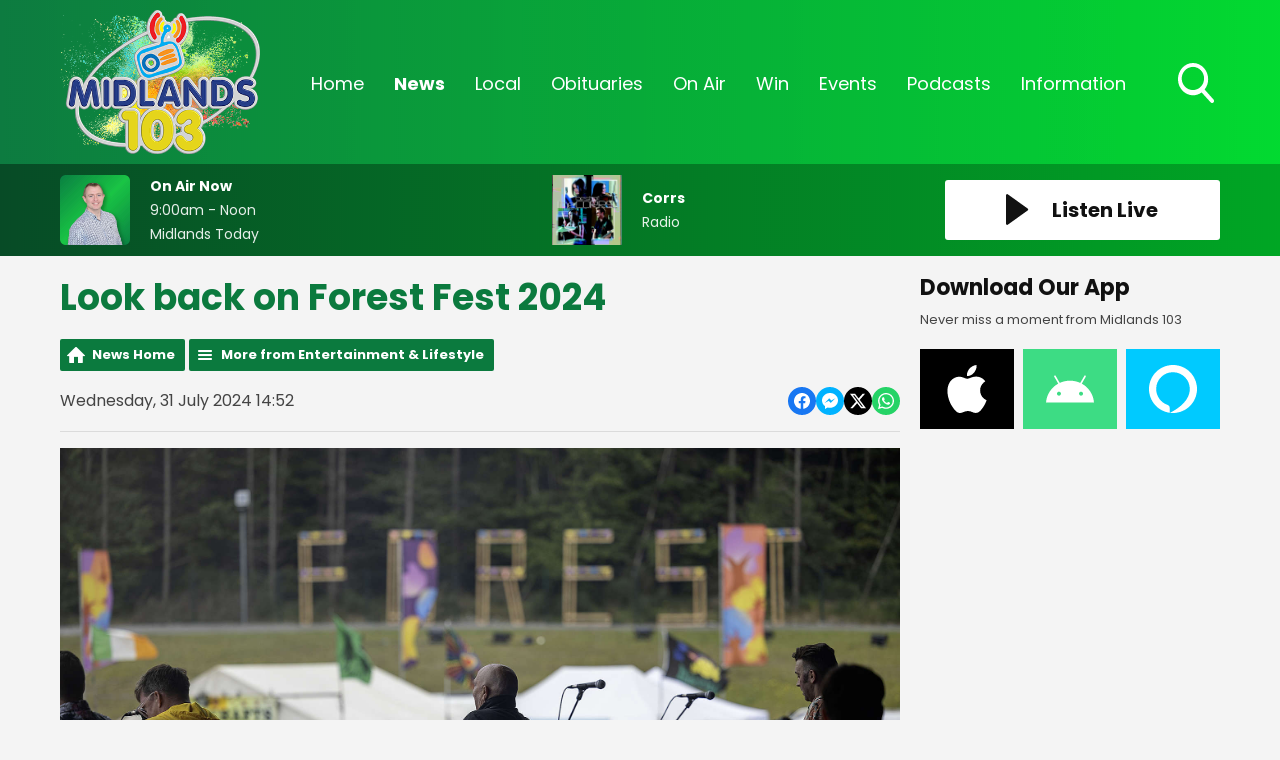

--- FILE ---
content_type: text/html; charset=UTF-8
request_url: https://www.midlands103.com/news/entertainment/look-back-on-forest-fest-2024/?i=ff-_19
body_size: 45451
content:
<!DOCTYPE HTML>
<html lang="en">
<head>

    <meta http-equiv="Content-Type" content="text/html; charset=utf-8">
<title>Look back on Forest Fest 2024 - Midlands 103</title>
<meta name="description" content="Moments captured from Forest Fest 2024">
<meta name="keywords" content="radio, midlands, midlands 103, local radio, broadcasting, broadcast, laois, offaly, westmeath, news, local news, irish news">
<meta name="robots" content="noodp, noydir">

<!-- Facebook -->
<meta property="og:url" content="https://www.midlands103.com/news/entertainment/look-back-on-forest-fest-2024/">
<meta property="og:title" content="Look back on Forest Fest 2024">
<meta property="og:image:url" content="https://mmo.aiircdn.com/277/66aa38425aa58.jpg">
<meta property="og:image:width" content="2048">
<meta property="og:image:height" content="1365">
<meta property="og:image:type" content="image/jpeg">
<meta property="og:description" content="Moments captured from Forest Fest 2024">
<meta property="og:site_name" content="Midlands 103">
<meta property="og:type" content="article">
<meta property="fb:admins" content="rebecca.donnelly.79,imalexwatson,thejameskeen,darcy.k.kelly,niallokeeffe">

<!-- X.com -->
<meta name="twitter:card" content="summary">
<meta name="twitter:title" content="Look back on Forest Fest 2024">
<meta name="twitter:description" content="Moments captured from Forest Fest 2024">
<meta name="twitter:image" content="https://mmo.aiircdn.com/277/66aa38425aa58.jpg">
<meta name="twitter:site" content="@Midlands103">


<!-- Icons -->
<link rel="icon" href="https://mmo.aiircdn.com/277/6926d2d80c3a0.png">


<!-- Common CSS -->
<link type="text/css" href="https://c.aiircdn.com/fe/css/dist/afe-f98a36ef05.min.css" rel="stylesheet" media="screen">

<!-- Common JS -->
<script src="https://code.jquery.com/jquery-3.4.1.min.js"></script>
<script src="https://c.aiircdn.com/fe/js/dist/runtime.5b7a401a6565a36fd210.js"></script>
<script src="https://c.aiircdn.com/fe/js/dist/vendor.f6700a934cd0ca45fcf8.js"></script>
<script src="https://c.aiircdn.com/fe/js/dist/afe.10a5ff067c9b70ffe138.js"></script>

<script>
gm.properties = {"site_id":"622","page_id":null,"page_path_no_tll":"\/news\/entertainment\/look-back-on-forest-fest-2024\/","service_id":"3502"};
</script>


    <meta name="viewport" content="width=device-width, minimum-scale=1.0, initial-scale=1.0">

    <link rel="stylesheet" href="https://a.aiircdn.com/d/c/1900-65pwxtpsqhqjsp.css" />

    <script src="//ajax.googleapis.com/ajax/libs/webfont/1/webfont.js"></script>

    <script src="https://a.aiircdn.com/d/j/1901-rdsniiim4s7kzu.js"></script>

<script src="https://app.enzuzo.com/apps/enzuzo/static/js/__enzuzo-cookiebar.js?uuid=09be47c2-fbd3-11ee-a36f-97ac552b9b73"></script>
<link rel="stylesheet" type="text/css" href="//fonts.googleapis.com/css?family=Open+Sans" />

<script src='https://www.google.com/recaptcha/api.js'></script>
<script src="//cdnjs.cloudflare.com/ajax/libs/list.js/1.5.0/list.min.js"></script>
<script async src="https://pagead2.googlesyndication.com/pagead/js/adsbygoogle.js"></script>
<script>(adsbygoogle = window.adsbygoogle || []).push({});</script>

<style>
    
    
    .news-image {
	width: 100% !important;
	display: block;
	max-width: 100% !important;
	}

    .news-image img {
    width: auto;
    max-width: 100% !important;
    margin: 0 auto;
    display: block; }


    .news-image span {
    text-align: center;
    margin-top: 5px;
    }
    
@media screen and (min-width: 900px) {    
    .c-pod__link {
  	width: 100%;
	}

/* 	.c-pod__link img {
  	display: block;
    object-fit: cover;
    max-height: 125px;
	}
} */ 
    
    .gm-sec.grid .gm-sec-img {
    width: 100%;
    display: block;
    object-fit: scale-down;

}
    
    input::-webkit-input-placeholder {
color: #ffffff !important;
}
 
input:-moz-placeholder { /* Firefox 18- */
color: #ffffff !important;  
}
 
input::-moz-placeholder {  /* Firefox 19+ */
color: #ffffff !important;  
}
 
input:-ms-input-placeholder {  
color: #ffffff !important;  
}
    
    .aiir-c-news-article__abstract {display: none;}
   
</style>

<!-- Facebook Pixel Code -->
<script>
  !function(f,b,e,v,n,t,s)
  {if(f.fbq)return;n=f.fbq=function(){n.callMethod?
  n.callMethod.apply(n,arguments):n.queue.push(arguments)};
  if(!f._fbq)f._fbq=n;n.push=n;n.loaded=!0;n.version='2.0';
  n.queue=[];t=b.createElement(e);t.async=!0;
  t.src=v;s=b.getElementsByTagName(e)[0];
  s.parentNode.insertBefore(t,s)}(window, document,'script',
  'https://connect.facebook.net/en_US/fbevents.js');
  fbq('init', '270555707207240');
  fbq('track', 'PageView');
</script>
<noscript><img height="1" width="1" style="display:none"
  src="https://www.facebook.com/tr?id=270555707207240&ev=PageView&noscript=1"
/></noscript>
<!-- End Facebook Pixel Code -->

 <!-- Global Site Tag (gtag.js) - Google Analytics -->
<script async src="https://www.googletagmanager.com/gtag/js?id=G-SNMZRRDCDV"></script>

<script>
  window.dataLayer = window.dataLayer || [];
  function gtag(){dataLayer.push(arguments);}
  gtag('js', new Date());
  gtag('config', 'G-SNMZRRDCDV');
</script>

<script async defer src="https://scripts.simpleanalyticscdn.com/latest.js"></script>
</head>
<body data-controller="ads">



<div id="fb-root"></div>
<script async defer crossorigin="anonymous" 
        src="https://connect.facebook.net/en_US/sdk.js#xfbml=1&version=v13.0&autoLogAppEvents=1"
        ></script>

<!-- Global site tag (gtag.js) - Google Analytics -->
<script async src="https://www.googletagmanager.com/gtag/js?id=UA-68310539-3"></script>
<script>
  window.dataLayer = window.dataLayer || [];
  function gtag(){dataLayer.push(arguments);}
  gtag('js', new Date());

  gtag('config', 'UA-68310539-3');
</script>

<!-- Google Analytics -->
<script>
(function(i,s,o,g,r,a,m){i['GoogleAnalyticsObject']=r;i[r]=i[r]||function(){
(i[r].q=i[r].q||[]).push(arguments)},i[r].l=1*new Date();a=s.createElement(o),
m=s.getElementsByTagName(o)[0];a.async=1;a.src=g;m.parentNode.insertBefore(a,m)
})(window,document,'script','https://www.google-analytics.com/analytics.js','ga');

ga('create', 'UA-XXXXX-Y', 'auto');
ga('send', 'pageview');
</script>
<!-- End Google Analytics -->

<!-- Google tag (gtag.js) -->
<script async src="https://www.googletagmanager.com/gtag/js?id=G-VQP1KH46CN"></script>
<script>
  window.dataLayer = window.dataLayer || [];
  function gtag(){dataLayer.push(arguments);}
  gtag('js', new Date());

  gtag('config', 'G-VQP1KH46CN');
</script>

<div class="c-page-head-wrapper  js-page-head-wrapper  c-site-wrapper  js-slide-move">
    <header class="c-page-head">

        <div class="c-page-head-inner">

        <div class="o-wrapper  js-takeover-wrap  js-page-head">

            <div class="dv-grid  is-vertical-middle  c-logo-outer-wrapper">
                <div class="dv-grid__item  one-fifth  s-m-one-whole  c-logo-wrapper">

                    <a href="/" class="c-logo"><strong class="c-logo__text">Midlands 103</strong></a>

                </div><!--
                --><div class="dv-grid__item  four-fifths  s-m-one-whole">

                    <div class="c-nav-primary-wrapper">
                        <nav class="c-nav-primary">

                            <h2 class="u-access"><a href="/">Navigation</a></h2>

                            <button class="c-nav-toggle  js-toggle-navigation">
                                <div class="c-nav-icon">
                                    <i class="c-nav-toggle__line"></i><i class="c-nav-toggle__line"></i><i class="c-nav-toggle__line"></i>
                                </div>
                                <strong class="c-nav-toggle__title">Menu</strong>
                            </button>

                            <ul class="global-nav-top"><li class="nav--home "><div><a href="/">
                    Home
                </a></div></li><li class="nav--news on"><div><a href="/news/">
                    News
                </a></div><ul><li><a href="/news/midlands-news/">
                                News 
                            </a></li><li><a href="/news/sports/">
                                Sports
                            </a></li><li><a href="https://www.midlands103.com/news/news-businessnews/">
                                Business News
                            </a></li><li><a href="/news/entertainment/">
                                Entertainment &amp; Lifestyle
                            </a></li><li><a href="/news/weather/">
                                Weather
                            </a></li><li><a href="/news/articles/">
                                Features
                            </a></li><li><a href="/news/legal-matters/">
                                Legal Matters 
                            </a></li><li><a href="/news/ours-to-protect1/">
                                Ours To Protect 2025
                            </a></li></ul></li><li class="nav--local "><div><a href="#">
                    Local
                </a></div><ul><li><a href="/local/job-spot/">
                                Job Spot
                            </a></li><li><a href="/local/community-diary/">
                                Community Diary
                            </a></li><li><a href="/local/entertainment-guide/">
                                Event Guide
                            </a></li><li><a href="/local/mising-pets/">
                                Missing Pets
                            </a></li><li><a href="/local/bad-dad-gags/">
                                Bad Dad Gags: The Book
                            </a></li><li><a href="/local/photos/">
                                Photos
                            </a></li></ul></li><li class="nav--obituaries "><div><a href="/obituaries/">
                    Obituaries
                </a></div><ul><li><a href="/obituaries/">
                                Obituaries
                            </a></li><li><a href="/obituaries/directory/">
                                Funeral Services
                            </a></li></ul></li><li class="nav--on-air "><div><a href="/on-air/">
                    On Air
                </a></div><ul><li><a href="/on-air/schedule/">
                                Schedule
                            </a></li><li><a href="/on-air/">
                                The On Air Team
                            </a></li><li><a href="/on-air/recently-played/">
                                Recently Played
                            </a></li><li><a href="/on-air/fm-frequencies/">
                                FM Frequencies
                            </a></li></ul></li><li class="nav--win "><div><a href="#">
                    Win
                </a></div><ul><li><a href="/win/win/">
                                Win
                            </a></li></ul></li><li class="nav--events "><div><a href="#">
                    Events
                </a></div><ul><li><a href="/events/home-and-energy-expo-2026/">
                                Home and Energy Expo 2026
                            </a></li><li><a href="/events/hospitality-awards-2025/">
                                Hospitality Awards 2025
                            </a></li><li><a href="/events/nexgen-college-and-career-expo-2025/">
                                NexGen College &amp; Career Expo 2025
                            </a></li><li><a href="/events/csa-2025/">
                                Customer Service Awards 2025
                            </a></li></ul></li><li class="nav--podcasts "><div><a href="/podcasts/">
                    Podcasts
                </a></div></li><li class="nav--information "><div><a href="#">
                    Information
                </a></div><ul><li><a href="/information/contact-us/">
                                Contact Us 
                            </a></li><li><a href="/information/advertise-with-us/">
                                Advertise With Us
                            </a></li><li><a href="/information/client-feedback/">
                                Client Feedback
                            </a></li></ul></li></ul>

                            <button type="button" class="c-search-toggle  js-search-toggle">
                                <svg xmlns="http://www.w3.org/2000/svg" viewBox="0 0 46 51">
                                    <path fill="#FFF" fill-rule="nonzero" d="M45.3 46.5L34 33.8c2.9-3.7 4.5-8.3 4.5-13.2C38.5 9.2 29.8 0 19.2 0 8.6 0 0 9.2 0 20.6c0 11.3 8.6 20.6 19.2 20.6 4 0 7.8-1.3 11-3.7l11.5 12.7c.5.5 1.1.8 1.8.8.6 0 1.3-.3 1.7-.7 1-1 1-2.8.1-3.8zM19 4.9c8 0 14.3 6.7 14.3 14.8C33.3 28 27 34.5 19 34.5c-7.8 0-14.2-6.6-14.2-14.8C4.8 11.6 11.2 5 19 5z"/>
                                </svg>
                                Toggle Search Visibility
                            </button>


                        </nav>
                    </div>

                </div>
            </div>

            </div>


        </div>


        <div class="c-search  js-search">
            <h2 class="u-access">Search</h2>
            <form class="o-wrapper  c-search__form" action="/searchresults/" method="get">
                <div>
                    <label class="access">Search</label>
                    <input class="c-search__input" placeholder="Search..." type="text" name="q">
                </div>
                <button class="c-btn--search c-btn  c-search__submit js-btn--search" type="submit">Search</button>
            </form>
        </div>


    </header>
</div>


<div class="c-nav-overspill  js-top-nav  js-slide-move">
    <ul></ul>
</div>

<div class="c-site-overlay  js-site-overlay"></div>

<div class="c-site-wrapper  js-slide-move">

    <section class="c-output">

        <div class="o-wrapper">

            <div class="dv-grid  is-vertical-middle js-output-section">

                <div class="dv-grid__item  three-twelfths  s-m-one-half  js-listen-live">

                    
                        <a href="/player/"
                           target="_blank"
                           data-popup-size=""
                           class="c-listen-live">
                            <svg xmlns="http://www.w3.org/2000/svg" viewBox="0 0 23 31" class="c-icon  c-icon--play">
                                <path fill="#FFF" fill-rule="evenodd" d="M1.84630375.32452225L21.6789014 14.5522554c.5234249.3755005.6433414 1.1042234.2678409 1.6276483a1.16640093 1.16640093 0 01-.2678409.2678409L1.84630375 30.6754777c-.5234249.3755005-1.2521479.2555841-1.62764837-.2678408C.07647104 30.2094405 0 29.9716556 0 29.7277331V1.27226687c0-.64418493.52221507-1.1664 1.1664-1.1664.24392249 0 .48170739.07647104.67990375.21865538z"/>
                            </svg>
                            <h2 class="c-btn__text">Listen Live</h2>
                        </a>

                    
                </div><!--

                --><div class="dv-grid__item  l-hide  one-half  c-output-toggle-wrapper  js-output-toggle">

                    <button type="button" class="c-output-toggle  js-toggle-output" aria-label="Toggle On Air and Now Playing Visibility">
                        <strong class="c-output-toggle__text">On Air Now</strong>
                    </button>

                </div><!--

                --><div class="dv-grid__item  five-twelfths  s-m-one-whole  s-m-hide  js-onair js-output">

                    <a href="/on-air/midlands-today/" class="c-output__link">
                        <div class="o-media  o-media--middle  c-on-air">
                            <div class="o-media__img">
                                <img src="https://mmo.aiircdn.com/277/6964c4d9c8457.jpg" class="c-output__img" alt="" />
                            </div>
                            <div class="o-media__body">
                                <h2 class="c-output__title">On Air Now</h2>
                                <em class="c-output__meta"> 9:00am - Noon</em>
                                <p class="c-output__description">Midlands Today</p>
                            </div>
                        </div>
                    </a>

                </div><!--
                --><div class="dv-grid__item  four-twelfths  s-m-one-whole  s-m-hide  js-song  js-output">

                    <div class="o-media  o-media--middle  c-now-playing">


                        <div class="o-media__img">

                            <a href="/on-air/artist/corrs/" class="c-output__link">
                                <img src="https://is3-ssl.mzstatic.com/image/thumb/Music/v4/f6/1a/22/f61a2245-a2ee-6a3a-5dec-a4dbebec69f1/source/600x600bb.jpg" class="c-output__img" alt="" />
                            </a>
                        </div>
                        <div class="o-media__body">
                            <a href="/on-air/artist/corrs/" class="c-output__link">
                                <h2 class="c-output__title">Corrs</h2>
                            </a>
                            <p class="c-output__description">Radio</p>
                        </div>

                    </div>

                </div>


            </div>

        </div>

    </section>


    <div class="c-ad  c-leaderboard js-spacing-on-load">
        <div class="gm-adpos" 
     data-ads-target="pos" 
     data-pos-id="6461" 
     id="ad-pos-6461"
 ></div>
    </div>

    <main class="o-wrapper  c-page-main">
        <div class="c-ad c-billboard js-spacing-on-load"><div class="gm-adpos" 
     data-ads-target="pos" 
     data-pos-id="6469" 
     id="ad-pos-6469"
 ></div></div>

        <div class="dv-grid">
            <div class="dv-grid__item  dv-grid__item--flex-300  one-whole">

                <h1 class="o-headline">Look back on Forest Fest 2024</h1>

                <div class="s-page">
                    
<div class="gm-news-article aiir-c-news-article">

            <ul class="gm-actions">
            <li>
                <a href="/news/" class="icon icon-home">News Home</a>
            </li>
            <li>
                <a href="/news/entertainment/" class="icon icon-list">More from Entertainment & Lifestyle</a>
            </li>
        </ul>
    
    <article class="gm-group"
                >

        <div class="aiir-c-news-extra">
            <div class="aiir-c-news-extra__meta">
                <p class="aiir-c-news-extra__timestamp">
                    Wednesday, 31 July 2024 14:52
                </p>

                            </div>

            
<div class="aiir-share--floated">
    <ul class="aiir-share__list aiir-share__list--floated">
        <li class="aiir-share__item aiir-share__item--floated">
            <a href="https://www.facebook.com/sharer/sharer.php?u=https%3A%2F%2Fwww.midlands103.com%2Fnews%2Fentertainment%2Flook-back-on-forest-fest-2024%2F" 
               class="aiir-share__link aiir-share__link--facebook" 
               data-controller="popup"
               data-action="click->popup#open"
               data-popup-size-param="550x500"
               target="_blank">
                <span class="access">Share on Facebook</span>
                <svg class="aiir-share__icon aiir-share__icon--floated" viewBox="0 0 24 24" xmlns="http://www.w3.org/2000/svg" fill-rule="evenodd" clip-rule="evenodd" stroke-linejoin="round"><path d="M23.9981 11.9991C23.9981 5.37216 18.626 0 11.9991 0C5.37216 0 0 5.37216 0 11.9991C0 17.9882 4.38789 22.9522 10.1242 23.8524V15.4676H7.07758V11.9991H10.1242V9.35553C10.1242 6.34826 11.9156 4.68714 14.6564 4.68714C15.9692 4.68714 17.3424 4.92149 17.3424 4.92149V7.87439H15.8294C14.3388 7.87439 13.8739 8.79933 13.8739 9.74824V11.9991H17.2018L16.6698 15.4676H13.8739V23.8524C19.6103 22.9522 23.9981 17.9882 23.9981 11.9991Z"></path></svg>
            </a>
        </li>
        <li class="aiir-share__item aiir-share__item--floated aiir-share__item--mobile-only">
            <a href="fb-messenger://share?link=https%3A%2F%2Fwww.midlands103.com%2Fnews%2Fentertainment%2Flook-back-on-forest-fest-2024%2F" 
               class="aiir-share__link aiir-share__link--messenger">
                <span class="access">Share on Messenger</span>
                <svg class="aiir-share__icon aiir-share__icon--floated" viewBox="0 0 16 16" xmlns="http://www.w3.org/2000/svg" fill-rule="evenodd" clip-rule="evenodd" stroke-linejoin="round" stroke-miterlimit="1.414"><path d="M8 0C3.582 0 0 3.316 0 7.407c0 2.332 1.163 4.41 2.98 5.77V16l2.725-1.495c.727.2 1.497.31 2.295.31 4.418 0 8-3.317 8-7.408C16 3.317 12.418 0 8 0zm.795 9.975L6.758 7.802 2.783 9.975l4.372-4.642 2.087 2.173 3.926-2.173-4.373 4.642z" fill-rule="nonzero"></path></svg>
            </a>
        </li>
        <li class="aiir-share__item aiir-share__item--floated aiir-share__item--desktop-only">
            <a href="http://www.facebook.com/dialog/send?&app_id=1850503301852189&link=https%3A%2F%2Fwww.midlands103.com%2Fnews%2Fentertainment%2Flook-back-on-forest-fest-2024%2F&redirect_uri=https%3A%2F%2Fwww.midlands103.com%2Fnews%2Fentertainment%2Flook-back-on-forest-fest-2024%2F&display=popup" 
               class="aiir-share__link aiir-share__link--messenger" 
               data-controller="popup"
               data-action="click->popup#open"
               data-popup-size-param="645x580"
               target="_blank">
                <span class="access">Share on Messenger</span>
                <svg class="aiir-share__icon aiir-share__icon--floated" viewBox="0 0 16 16" xmlns="http://www.w3.org/2000/svg" fill-rule="evenodd" clip-rule="evenodd" stroke-linejoin="round" stroke-miterlimit="1.414"><path d="M8 0C3.582 0 0 3.316 0 7.407c0 2.332 1.163 4.41 2.98 5.77V16l2.725-1.495c.727.2 1.497.31 2.295.31 4.418 0 8-3.317 8-7.408C16 3.317 12.418 0 8 0zm.795 9.975L6.758 7.802 2.783 9.975l4.372-4.642 2.087 2.173 3.926-2.173-4.373 4.642z" fill-rule="nonzero"></path></svg>
            </a>
        </li>
        <li class="aiir-share__item aiir-share__item--floated">
            <a href="https://twitter.com/intent/tweet?url=https%3A%2F%2Fwww.midlands103.com%2Fnews%2Fentertainment%2Flook-back-on-forest-fest-2024%2F&text=Look+back+on+Forest+Fest+2024" 
            class="aiir-share__link aiir-share__link--twitter" 
            data-controller="popup"
            data-action="click->popup#open"
            data-popup-size-param="550x400"
            target="_blank">
                <span class="access">Share on X</span>
                <svg class="aiir-share__icon aiir-share__icon--floated" role="img" viewBox="0 0 24 24" xmlns="http://www.w3.org/2000/svg"><path d="M18.901 1.153h3.68l-8.04 9.19L24 22.846h-7.406l-5.8-7.584-6.638 7.584H.474l8.6-9.83L0 1.154h7.594l5.243 6.932ZM17.61 20.644h2.039L6.486 3.24H4.298Z"/></svg>
            </a>
        </li>
         <li class="aiir-share__item aiir-share__item--floated">
            <a href="https://wa.me/?text=https%3A%2F%2Fwww.midlands103.com%2Fnews%2Fentertainment%2Flook-back-on-forest-fest-2024%2F" 
               class="aiir-share__link aiir-share__link--whatsapp" 
               data-action="share/whatsapp/share">
                <span class="access">Share on Whatsapp</span>
                <svg class="aiir-share__icon aiir-share__icon--floated" viewBox="0 0 16 16" xmlns="http://www.w3.org/2000/svg" fill-rule="evenodd" clip-rule="evenodd" stroke-linejoin="round" stroke-miterlimit="1.414"><path d="M11.665 9.588c-.2-.1-1.177-.578-1.36-.644-.182-.067-.315-.1-.448.1-.132.197-.514.643-.63.775-.116.13-.232.14-.43.05-.2-.1-.842-.31-1.602-.99-.592-.53-.99-1.18-1.107-1.38-.116-.2-.013-.31.087-.41.09-.09.2-.23.3-.35.098-.12.13-.2.198-.33.066-.14.033-.25-.017-.35-.05-.1-.448-1.08-.614-1.47-.16-.39-.325-.34-.448-.34-.115-.01-.248-.01-.38-.01-.134 0-.35.05-.532.24-.182.2-.696.68-.696 1.65s.713 1.91.812 2.05c.1.13 1.404 2.13 3.4 2.99.476.2.846.32 1.136.42.476.15.91.13 1.253.08.383-.06 1.178-.48 1.344-.95.17-.47.17-.86.12-.95-.05-.09-.18-.14-.38-.23M8.04 14.5h-.01c-1.18 0-2.35-.32-3.37-.92l-.24-.143-2.5.65.67-2.43-.16-.25c-.66-1.05-1.01-2.26-1.01-3.506 0-3.63 2.97-6.59 6.628-6.59 1.77 0 3.43.69 4.68 1.94 1.25 1.24 1.94 2.9 1.94 4.66-.003 3.63-2.973 6.59-6.623 6.59M13.68 2.3C12.16.83 10.16 0 8.03 0 3.642 0 .07 3.556.067 7.928c0 1.397.366 2.76 1.063 3.964L0 16l4.223-1.102c1.164.63 2.474.964 3.807.965h.004c4.39 0 7.964-3.557 7.966-7.93 0-2.117-.827-4.11-2.33-5.608"></path></svg>
            </a>
        </li>
    </ul>
</div>
        </div>

                    <figure class="aiir-c-news-figure ">
                <img class="aiir-c-news-figure__image" src="https://mmo.aiircdn.com/277/66aa38425aa58.jpg" alt="" />
                            </figure>
        
        <p class="aiir-c-news-article__abstract">
            Moments captured from Forest Fest 2024
        </p>

        <p>What a Festival! We had a blast at Forest Fest at Emo! We hope you did too. Below are some pictures from the weekend taken by our event photographer, John Finnerty - <a href="https://johnfinnertyphotography.ie/" target="_new">https://johnfinnertyphotography.ie/</a></p>


<div class="gm-photos cf small"
     data-controller="album"
     data-album-id-value="15991"
     data-album-images-value='[{"name":"FF-_52","descr":"","slug":"ff-_52","page_path":"\/news\/entertainment\/look-back-on-forest-fest-2024\/?i=ff-_52","url":"https:\/\/mmo.aiircdn.com\/277\/66aa382eb8343.jpg","thumb_url":"https:\/\/mmo.aiircdn.com\/cdn-cgi\/image\/width=140,height=140,fit=cover\/277\/66aa382eb8343.jpg"},{"name":"FF-_53","descr":"","slug":"ff-_53","page_path":"\/news\/entertainment\/look-back-on-forest-fest-2024\/?i=ff-_53","url":"https:\/\/mmo.aiircdn.com\/277\/66aa382f81fab.jpg","thumb_url":"https:\/\/mmo.aiircdn.com\/cdn-cgi\/image\/width=140,height=140,fit=cover\/277\/66aa382f81fab.jpg"},{"name":"FF-_71","descr":"","slug":"ff-_71","page_path":"\/news\/entertainment\/look-back-on-forest-fest-2024\/?i=ff-_71","url":"https:\/\/mmo.aiircdn.com\/277\/66aa383d30779.jpg","thumb_url":"https:\/\/mmo.aiircdn.com\/cdn-cgi\/image\/width=140,height=140,fit=cover\/277\/66aa383d30779.jpg"},{"name":"FF-_79","descr":"","slug":"ff-_79","page_path":"\/news\/entertainment\/look-back-on-forest-fest-2024\/?i=ff-_79","url":"https:\/\/mmo.aiircdn.com\/277\/66aa383e2785b.jpg","thumb_url":"https:\/\/mmo.aiircdn.com\/cdn-cgi\/image\/width=140,height=140,fit=cover\/277\/66aa383e2785b.jpg"},{"name":"FF-_80","descr":"","slug":"ff-_80","page_path":"\/news\/entertainment\/look-back-on-forest-fest-2024\/?i=ff-_80","url":"https:\/\/mmo.aiircdn.com\/277\/66aa3840f0d73.jpg","thumb_url":"https:\/\/mmo.aiircdn.com\/cdn-cgi\/image\/width=140,height=140,fit=cover\/277\/66aa3840f0d73.jpg"},{"name":"FF-_82","descr":"","slug":"ff-_82","page_path":"\/news\/entertainment\/look-back-on-forest-fest-2024\/?i=ff-_82","url":"https:\/\/mmo.aiircdn.com\/277\/66aa38425aa58.jpg","thumb_url":"https:\/\/mmo.aiircdn.com\/cdn-cgi\/image\/width=140,height=140,fit=cover\/277\/66aa38425aa58.jpg"},{"name":"FF-_88","descr":"","slug":"ff-_88","page_path":"\/news\/entertainment\/look-back-on-forest-fest-2024\/?i=ff-_88","url":"https:\/\/mmo.aiircdn.com\/277\/66aa38449ddcb.jpg","thumb_url":"https:\/\/mmo.aiircdn.com\/cdn-cgi\/image\/width=140,height=140,fit=cover\/277\/66aa38449ddcb.jpg"},{"name":"FF-_91","descr":"","slug":"ff-_91","page_path":"\/news\/entertainment\/look-back-on-forest-fest-2024\/?i=ff-_91","url":"https:\/\/mmo.aiircdn.com\/277\/66aa3846e9f17.jpg","thumb_url":"https:\/\/mmo.aiircdn.com\/cdn-cgi\/image\/width=140,height=140,fit=cover\/277\/66aa3846e9f17.jpg"},{"name":"FF-_357","descr":"","slug":"ff-_357","page_path":"\/news\/entertainment\/look-back-on-forest-fest-2024\/?i=ff-_357","url":"https:\/\/mmo.aiircdn.com\/277\/66aa3852a4061.jpg","thumb_url":"https:\/\/mmo.aiircdn.com\/cdn-cgi\/image\/width=140,height=140,fit=cover\/277\/66aa3852a4061.jpg"},{"name":"FF-_329","descr":"","slug":"ff-_329","page_path":"\/news\/entertainment\/look-back-on-forest-fest-2024\/?i=ff-_329","url":"https:\/\/mmo.aiircdn.com\/277\/66aa38552abde.jpg","thumb_url":"https:\/\/mmo.aiircdn.com\/cdn-cgi\/image\/width=140,height=140,fit=cover\/277\/66aa38552abde.jpg"},{"name":"FF-_330","descr":"","slug":"ff-_330","page_path":"\/news\/entertainment\/look-back-on-forest-fest-2024\/?i=ff-_330","url":"https:\/\/mmo.aiircdn.com\/277\/66aa38575cf20.jpg","thumb_url":"https:\/\/mmo.aiircdn.com\/cdn-cgi\/image\/width=140,height=140,fit=cover\/277\/66aa38575cf20.jpg"},{"name":"FF-_331","descr":"","slug":"ff-_331","page_path":"\/news\/entertainment\/look-back-on-forest-fest-2024\/?i=ff-_331","url":"https:\/\/mmo.aiircdn.com\/277\/66aa3859b6e37.jpg","thumb_url":"https:\/\/mmo.aiircdn.com\/cdn-cgi\/image\/width=140,height=140,fit=cover\/277\/66aa3859b6e37.jpg"},{"name":"FF-_332","descr":"","slug":"ff-_332","page_path":"\/news\/entertainment\/look-back-on-forest-fest-2024\/?i=ff-_332","url":"https:\/\/mmo.aiircdn.com\/277\/66aa385bb5540.jpg","thumb_url":"https:\/\/mmo.aiircdn.com\/cdn-cgi\/image\/width=140,height=140,fit=cover\/277\/66aa385bb5540.jpg"},{"name":"FF-_333","descr":"","slug":"ff-_333","page_path":"\/news\/entertainment\/look-back-on-forest-fest-2024\/?i=ff-_333","url":"https:\/\/mmo.aiircdn.com\/277\/66aa385de16e0.jpg","thumb_url":"https:\/\/mmo.aiircdn.com\/cdn-cgi\/image\/width=140,height=140,fit=cover\/277\/66aa385de16e0.jpg"},{"name":"FF-_334","descr":"","slug":"ff-_334","page_path":"\/news\/entertainment\/look-back-on-forest-fest-2024\/?i=ff-_334","url":"https:\/\/mmo.aiircdn.com\/277\/66aa386563bcc.jpg","thumb_url":"https:\/\/mmo.aiircdn.com\/cdn-cgi\/image\/width=140,height=140,fit=cover\/277\/66aa386563bcc.jpg"},{"name":"FF-_335","descr":"","slug":"ff-_335","page_path":"\/news\/entertainment\/look-back-on-forest-fest-2024\/?i=ff-_335","url":"https:\/\/mmo.aiircdn.com\/277\/66aa38665617f.jpg","thumb_url":"https:\/\/mmo.aiircdn.com\/cdn-cgi\/image\/width=140,height=140,fit=cover\/277\/66aa38665617f.jpg"},{"name":"FF-_339","descr":"","slug":"ff-_339","page_path":"\/news\/entertainment\/look-back-on-forest-fest-2024\/?i=ff-_339","url":"https:\/\/mmo.aiircdn.com\/277\/66aa386eb91bf.jpg","thumb_url":"https:\/\/mmo.aiircdn.com\/cdn-cgi\/image\/width=140,height=140,fit=cover\/277\/66aa386eb91bf.jpg"},{"name":"FF-_338","descr":"","slug":"ff-_338","page_path":"\/news\/entertainment\/look-back-on-forest-fest-2024\/?i=ff-_338","url":"https:\/\/mmo.aiircdn.com\/277\/66aa386fe091d.jpg","thumb_url":"https:\/\/mmo.aiircdn.com\/cdn-cgi\/image\/width=140,height=140,fit=cover\/277\/66aa386fe091d.jpg"},{"name":"FF-_340","descr":"","slug":"ff-_340","page_path":"\/news\/entertainment\/look-back-on-forest-fest-2024\/?i=ff-_340","url":"https:\/\/mmo.aiircdn.com\/277\/66aa3874a5dfd.jpg","thumb_url":"https:\/\/mmo.aiircdn.com\/cdn-cgi\/image\/width=140,height=140,fit=cover\/277\/66aa3874a5dfd.jpg"},{"name":"FF-_341","descr":"","slug":"ff-_341","page_path":"\/news\/entertainment\/look-back-on-forest-fest-2024\/?i=ff-_341","url":"https:\/\/mmo.aiircdn.com\/277\/66aa38759816c.jpg","thumb_url":"https:\/\/mmo.aiircdn.com\/cdn-cgi\/image\/width=140,height=140,fit=cover\/277\/66aa38759816c.jpg"},{"name":"FF-_343","descr":"","slug":"ff-_343","page_path":"\/news\/entertainment\/look-back-on-forest-fest-2024\/?i=ff-_343","url":"https:\/\/mmo.aiircdn.com\/277\/66aa387944018.jpg","thumb_url":"https:\/\/mmo.aiircdn.com\/cdn-cgi\/image\/width=140,height=140,fit=cover\/277\/66aa387944018.jpg"},{"name":"FF-_345","descr":"","slug":"ff-_345","page_path":"\/news\/entertainment\/look-back-on-forest-fest-2024\/?i=ff-_345","url":"https:\/\/mmo.aiircdn.com\/277\/66aa387c46a97.jpg","thumb_url":"https:\/\/mmo.aiircdn.com\/cdn-cgi\/image\/width=140,height=140,fit=cover\/277\/66aa387c46a97.jpg"},{"name":"FF-_346","descr":"","slug":"ff-_346","page_path":"\/news\/entertainment\/look-back-on-forest-fest-2024\/?i=ff-_346","url":"https:\/\/mmo.aiircdn.com\/277\/66aa387da3260.jpg","thumb_url":"https:\/\/mmo.aiircdn.com\/cdn-cgi\/image\/width=140,height=140,fit=cover\/277\/66aa387da3260.jpg"},{"name":"FF-_350","descr":"","slug":"ff-_350","page_path":"\/news\/entertainment\/look-back-on-forest-fest-2024\/?i=ff-_350","url":"https:\/\/mmo.aiircdn.com\/277\/66aa388009b3a.jpg","thumb_url":"https:\/\/mmo.aiircdn.com\/cdn-cgi\/image\/width=140,height=140,fit=cover\/277\/66aa388009b3a.jpg"},{"name":"FF-_352","descr":"","slug":"ff-_352","page_path":"\/news\/entertainment\/look-back-on-forest-fest-2024\/?i=ff-_352","url":"https:\/\/mmo.aiircdn.com\/277\/66aa388138943.jpg","thumb_url":"https:\/\/mmo.aiircdn.com\/cdn-cgi\/image\/width=140,height=140,fit=cover\/277\/66aa388138943.jpg"},{"name":"FF-_353","descr":"","slug":"ff-_353","page_path":"\/news\/entertainment\/look-back-on-forest-fest-2024\/?i=ff-_353","url":"https:\/\/mmo.aiircdn.com\/277\/66aa38830a482.jpg","thumb_url":"https:\/\/mmo.aiircdn.com\/cdn-cgi\/image\/width=140,height=140,fit=cover\/277\/66aa38830a482.jpg"},{"name":"FF-_354","descr":"","slug":"ff-_354","page_path":"\/news\/entertainment\/look-back-on-forest-fest-2024\/?i=ff-_354","url":"https:\/\/mmo.aiircdn.com\/277\/66aa38874b75a.jpg","thumb_url":"https:\/\/mmo.aiircdn.com\/cdn-cgi\/image\/width=140,height=140,fit=cover\/277\/66aa38874b75a.jpg"},{"name":"FF-_355","descr":"","slug":"ff-_355","page_path":"\/news\/entertainment\/look-back-on-forest-fest-2024\/?i=ff-_355","url":"https:\/\/mmo.aiircdn.com\/277\/66aa3888850cc.jpg","thumb_url":"https:\/\/mmo.aiircdn.com\/cdn-cgi\/image\/width=140,height=140,fit=cover\/277\/66aa3888850cc.jpg"},{"name":"FF-_356","descr":"","slug":"ff-_356","page_path":"\/news\/entertainment\/look-back-on-forest-fest-2024\/?i=ff-_356","url":"https:\/\/mmo.aiircdn.com\/277\/66aa388c933bc.jpg","thumb_url":"https:\/\/mmo.aiircdn.com\/cdn-cgi\/image\/width=140,height=140,fit=cover\/277\/66aa388c933bc.jpg"},{"name":"FF-_13","descr":"","slug":"ff-_13","page_path":"\/news\/entertainment\/look-back-on-forest-fest-2024\/?i=ff-_13","url":"https:\/\/mmo.aiircdn.com\/277\/66aa390bddbd4.jpg","thumb_url":"https:\/\/mmo.aiircdn.com\/cdn-cgi\/image\/width=140,height=140,fit=cover\/277\/66aa390bddbd4.jpg"},{"name":"FF-_16","descr":"","slug":"ff-_16","page_path":"\/news\/entertainment\/look-back-on-forest-fest-2024\/?i=ff-_16","url":"https:\/\/mmo.aiircdn.com\/277\/66aa390b96404.jpg","thumb_url":"https:\/\/mmo.aiircdn.com\/cdn-cgi\/image\/width=140,height=140,fit=cover\/277\/66aa390b96404.jpg"},{"name":"FF-_34","descr":"","slug":"ff-_34","page_path":"\/news\/entertainment\/look-back-on-forest-fest-2024\/?i=ff-_34","url":"https:\/\/mmo.aiircdn.com\/277\/66aa391d416f4.jpg","thumb_url":"https:\/\/mmo.aiircdn.com\/cdn-cgi\/image\/width=140,height=140,fit=cover\/277\/66aa391d416f4.jpg"},{"name":"FF-_18","descr":"","slug":"ff-_18","page_path":"\/news\/entertainment\/look-back-on-forest-fest-2024\/?i=ff-_18","url":"https:\/\/mmo.aiircdn.com\/277\/66aa391dd1eee.jpg","thumb_url":"https:\/\/mmo.aiircdn.com\/cdn-cgi\/image\/width=140,height=140,fit=cover\/277\/66aa391dd1eee.jpg"},{"name":"FF-_35","descr":"","slug":"ff-_35","page_path":"\/news\/entertainment\/look-back-on-forest-fest-2024\/?i=ff-_35","url":"https:\/\/mmo.aiircdn.com\/277\/66aa3923afad5.jpg","thumb_url":"https:\/\/mmo.aiircdn.com\/cdn-cgi\/image\/width=140,height=140,fit=cover\/277\/66aa3923afad5.jpg"},{"name":"FF-_40","descr":"","slug":"ff-_40","page_path":"\/news\/entertainment\/look-back-on-forest-fest-2024\/?i=ff-_40","url":"https:\/\/mmo.aiircdn.com\/277\/66aa39249195a.jpg","thumb_url":"https:\/\/mmo.aiircdn.com\/cdn-cgi\/image\/width=140,height=140,fit=cover\/277\/66aa39249195a.jpg"},{"name":"FF-_52","descr":"","slug":"ff-_521","page_path":"\/news\/entertainment\/look-back-on-forest-fest-2024\/?i=ff-_521","url":"https:\/\/mmo.aiircdn.com\/277\/66aa39285714a.jpg","thumb_url":"https:\/\/mmo.aiircdn.com\/cdn-cgi\/image\/width=140,height=140,fit=cover\/277\/66aa39285714a.jpg"},{"name":"FF-_53","descr":"","slug":"ff-_531","page_path":"\/news\/entertainment\/look-back-on-forest-fest-2024\/?i=ff-_531","url":"https:\/\/mmo.aiircdn.com\/277\/66aa3929e37ca.jpg","thumb_url":"https:\/\/mmo.aiircdn.com\/cdn-cgi\/image\/width=140,height=140,fit=cover\/277\/66aa3929e37ca.jpg"},{"name":"FF-_71","descr":"","slug":"ff-_711","page_path":"\/news\/entertainment\/look-back-on-forest-fest-2024\/?i=ff-_711","url":"https:\/\/mmo.aiircdn.com\/277\/66aa392bd7982.jpg","thumb_url":"https:\/\/mmo.aiircdn.com\/cdn-cgi\/image\/width=140,height=140,fit=cover\/277\/66aa392bd7982.jpg"},{"name":"FF-_79","descr":"","slug":"ff-_791","page_path":"\/news\/entertainment\/look-back-on-forest-fest-2024\/?i=ff-_791","url":"https:\/\/mmo.aiircdn.com\/277\/66aa392e61940.jpg","thumb_url":"https:\/\/mmo.aiircdn.com\/cdn-cgi\/image\/width=140,height=140,fit=cover\/277\/66aa392e61940.jpg"},{"name":"FF-_80","descr":"","slug":"ff-_801","page_path":"\/news\/entertainment\/look-back-on-forest-fest-2024\/?i=ff-_801","url":"https:\/\/mmo.aiircdn.com\/277\/66aa393155dd1.jpg","thumb_url":"https:\/\/mmo.aiircdn.com\/cdn-cgi\/image\/width=140,height=140,fit=cover\/277\/66aa393155dd1.jpg"},{"name":"FF-_82","descr":"","slug":"ff-_821","page_path":"\/news\/entertainment\/look-back-on-forest-fest-2024\/?i=ff-_821","url":"https:\/\/mmo.aiircdn.com\/277\/66aa393307d92.jpg","thumb_url":"https:\/\/mmo.aiircdn.com\/cdn-cgi\/image\/width=140,height=140,fit=cover\/277\/66aa393307d92.jpg"},{"name":"FF-_88","descr":"","slug":"ff-_881","page_path":"\/news\/entertainment\/look-back-on-forest-fest-2024\/?i=ff-_881","url":"https:\/\/mmo.aiircdn.com\/277\/66aa3935929c1.jpg","thumb_url":"https:\/\/mmo.aiircdn.com\/cdn-cgi\/image\/width=140,height=140,fit=cover\/277\/66aa3935929c1.jpg"},{"name":"FF-_91","descr":"","slug":"ff-_911","page_path":"\/news\/entertainment\/look-back-on-forest-fest-2024\/?i=ff-_911","url":"https:\/\/mmo.aiircdn.com\/277\/66aa393830847.jpg","thumb_url":"https:\/\/mmo.aiircdn.com\/cdn-cgi\/image\/width=140,height=140,fit=cover\/277\/66aa393830847.jpg"},{"name":"FF-","descr":"","slug":"ff1","page_path":"\/news\/entertainment\/look-back-on-forest-fest-2024\/?i=ff1","url":"https:\/\/mmo.aiircdn.com\/277\/66aa393f00966.jpg","thumb_url":"https:\/\/mmo.aiircdn.com\/cdn-cgi\/image\/width=140,height=140,fit=cover\/277\/66aa393f00966.jpg"},{"name":"FF-_02","descr":"","slug":"ff-_02","page_path":"\/news\/entertainment\/look-back-on-forest-fest-2024\/?i=ff-_02","url":"https:\/\/mmo.aiircdn.com\/277\/66aa393fc6897.jpg","thumb_url":"https:\/\/mmo.aiircdn.com\/cdn-cgi\/image\/width=140,height=140,fit=cover\/277\/66aa393fc6897.jpg"},{"name":"FF-_03","descr":"","slug":"ff-_03","page_path":"\/news\/entertainment\/look-back-on-forest-fest-2024\/?i=ff-_03","url":"https:\/\/mmo.aiircdn.com\/277\/66aa394ca067a.jpg","thumb_url":"https:\/\/mmo.aiircdn.com\/cdn-cgi\/image\/width=140,height=140,fit=cover\/277\/66aa394ca067a.jpg"},{"name":"FF-_357","descr":"","slug":"ff-_3571","page_path":"\/news\/entertainment\/look-back-on-forest-fest-2024\/?i=ff-_3571","url":"https:\/\/mmo.aiircdn.com\/277\/66aa394c92101.jpg","thumb_url":"https:\/\/mmo.aiircdn.com\/cdn-cgi\/image\/width=140,height=140,fit=cover\/277\/66aa394c92101.jpg"},{"name":"FF-_329","descr":"","slug":"ff-_3291","page_path":"\/news\/entertainment\/look-back-on-forest-fest-2024\/?i=ff-_3291","url":"https:\/\/mmo.aiircdn.com\/277\/66aa39524f97e.jpg","thumb_url":"https:\/\/mmo.aiircdn.com\/cdn-cgi\/image\/width=140,height=140,fit=cover\/277\/66aa39524f97e.jpg"},{"name":"FF-_330","descr":"","slug":"ff-_3301","page_path":"\/news\/entertainment\/look-back-on-forest-fest-2024\/?i=ff-_3301","url":"https:\/\/mmo.aiircdn.com\/277\/66aa395336411.jpg","thumb_url":"https:\/\/mmo.aiircdn.com\/cdn-cgi\/image\/width=140,height=140,fit=cover\/277\/66aa395336411.jpg"},{"name":"FF-_331","descr":"","slug":"ff-_3311","page_path":"\/news\/entertainment\/look-back-on-forest-fest-2024\/?i=ff-_3311","url":"https:\/\/mmo.aiircdn.com\/277\/66aa395724ecd.jpg","thumb_url":"https:\/\/mmo.aiircdn.com\/cdn-cgi\/image\/width=140,height=140,fit=cover\/277\/66aa395724ecd.jpg"},{"name":"FF-_332","descr":"","slug":"ff-_3321","page_path":"\/news\/entertainment\/look-back-on-forest-fest-2024\/?i=ff-_3321","url":"https:\/\/mmo.aiircdn.com\/277\/66aa39583de62.jpg","thumb_url":"https:\/\/mmo.aiircdn.com\/cdn-cgi\/image\/width=140,height=140,fit=cover\/277\/66aa39583de62.jpg"},{"name":"FF-_333","descr":"","slug":"ff-_3331","page_path":"\/news\/entertainment\/look-back-on-forest-fest-2024\/?i=ff-_3331","url":"https:\/\/mmo.aiircdn.com\/277\/66aa395b128d5.jpg","thumb_url":"https:\/\/mmo.aiircdn.com\/cdn-cgi\/image\/width=140,height=140,fit=cover\/277\/66aa395b128d5.jpg"},{"name":"FF-_334","descr":"","slug":"ff-_3341","page_path":"\/news\/entertainment\/look-back-on-forest-fest-2024\/?i=ff-_3341","url":"https:\/\/mmo.aiircdn.com\/277\/66aa395eb6ed9.jpg","thumb_url":"https:\/\/mmo.aiircdn.com\/cdn-cgi\/image\/width=140,height=140,fit=cover\/277\/66aa395eb6ed9.jpg"},{"name":"FF-_335","descr":"","slug":"ff-_3351","page_path":"\/news\/entertainment\/look-back-on-forest-fest-2024\/?i=ff-_3351","url":"https:\/\/mmo.aiircdn.com\/277\/66aa39607c80a.jpg","thumb_url":"https:\/\/mmo.aiircdn.com\/cdn-cgi\/image\/width=140,height=140,fit=cover\/277\/66aa39607c80a.jpg"},{"name":"FF-_338","descr":"","slug":"ff-_3381","page_path":"\/news\/entertainment\/look-back-on-forest-fest-2024\/?i=ff-_3381","url":"https:\/\/mmo.aiircdn.com\/277\/66aa39659c18c.jpg","thumb_url":"https:\/\/mmo.aiircdn.com\/cdn-cgi\/image\/width=140,height=140,fit=cover\/277\/66aa39659c18c.jpg"},{"name":"FF-_339","descr":"","slug":"ff-_3391","page_path":"\/news\/entertainment\/look-back-on-forest-fest-2024\/?i=ff-_3391","url":"https:\/\/mmo.aiircdn.com\/277\/66aa3965aaede.jpg","thumb_url":"https:\/\/mmo.aiircdn.com\/cdn-cgi\/image\/width=140,height=140,fit=cover\/277\/66aa3965aaede.jpg"},{"name":"FF-_340","descr":"","slug":"ff-_3401","page_path":"\/news\/entertainment\/look-back-on-forest-fest-2024\/?i=ff-_3401","url":"https:\/\/mmo.aiircdn.com\/277\/66aa396c6022f.jpg","thumb_url":"https:\/\/mmo.aiircdn.com\/cdn-cgi\/image\/width=140,height=140,fit=cover\/277\/66aa396c6022f.jpg"},{"name":"FF-_341","descr":"","slug":"ff-_3411","page_path":"\/news\/entertainment\/look-back-on-forest-fest-2024\/?i=ff-_3411","url":"https:\/\/mmo.aiircdn.com\/277\/66aa396c810d9.jpg","thumb_url":"https:\/\/mmo.aiircdn.com\/cdn-cgi\/image\/width=140,height=140,fit=cover\/277\/66aa396c810d9.jpg"},{"name":"FF-_343","descr":"","slug":"ff-_3431","page_path":"\/news\/entertainment\/look-back-on-forest-fest-2024\/?i=ff-_3431","url":"https:\/\/mmo.aiircdn.com\/277\/66aa39739ddcf.jpg","thumb_url":"https:\/\/mmo.aiircdn.com\/cdn-cgi\/image\/width=140,height=140,fit=cover\/277\/66aa39739ddcf.jpg"},{"name":"FF-_345","descr":"","slug":"ff-_3451","page_path":"\/news\/entertainment\/look-back-on-forest-fest-2024\/?i=ff-_3451","url":"https:\/\/mmo.aiircdn.com\/277\/66aa39744aee3.jpg","thumb_url":"https:\/\/mmo.aiircdn.com\/cdn-cgi\/image\/width=140,height=140,fit=cover\/277\/66aa39744aee3.jpg"},{"name":"FF-_346","descr":"","slug":"ff-_3461","page_path":"\/news\/entertainment\/look-back-on-forest-fest-2024\/?i=ff-_3461","url":"https:\/\/mmo.aiircdn.com\/277\/66aa397931b4e.jpg","thumb_url":"https:\/\/mmo.aiircdn.com\/cdn-cgi\/image\/width=140,height=140,fit=cover\/277\/66aa397931b4e.jpg"},{"name":"FF-_350","descr":"","slug":"ff-_3501","page_path":"\/news\/entertainment\/look-back-on-forest-fest-2024\/?i=ff-_3501","url":"https:\/\/mmo.aiircdn.com\/277\/66aa3979d4399.jpg","thumb_url":"https:\/\/mmo.aiircdn.com\/cdn-cgi\/image\/width=140,height=140,fit=cover\/277\/66aa3979d4399.jpg"},{"name":"FF-_352","descr":"","slug":"ff-_3521","page_path":"\/news\/entertainment\/look-back-on-forest-fest-2024\/?i=ff-_3521","url":"https:\/\/mmo.aiircdn.com\/277\/66aa397d8bb0a.jpg","thumb_url":"https:\/\/mmo.aiircdn.com\/cdn-cgi\/image\/width=140,height=140,fit=cover\/277\/66aa397d8bb0a.jpg"},{"name":"FF-_353","descr":"","slug":"ff-_3531","page_path":"\/news\/entertainment\/look-back-on-forest-fest-2024\/?i=ff-_3531","url":"https:\/\/mmo.aiircdn.com\/277\/66aa397ec1437.jpg","thumb_url":"https:\/\/mmo.aiircdn.com\/cdn-cgi\/image\/width=140,height=140,fit=cover\/277\/66aa397ec1437.jpg"},{"name":"FF-_354","descr":"","slug":"ff-_3541","page_path":"\/news\/entertainment\/look-back-on-forest-fest-2024\/?i=ff-_3541","url":"https:\/\/mmo.aiircdn.com\/277\/66aa3982ab0da.jpg","thumb_url":"https:\/\/mmo.aiircdn.com\/cdn-cgi\/image\/width=140,height=140,fit=cover\/277\/66aa3982ab0da.jpg"},{"name":"FF-_355","descr":"","slug":"ff-_3551","page_path":"\/news\/entertainment\/look-back-on-forest-fest-2024\/?i=ff-_3551","url":"https:\/\/mmo.aiircdn.com\/277\/66aa39841f66f.jpg","thumb_url":"https:\/\/mmo.aiircdn.com\/cdn-cgi\/image\/width=140,height=140,fit=cover\/277\/66aa39841f66f.jpg"},{"name":"FF-_356","descr":"","slug":"ff-_3561","page_path":"\/news\/entertainment\/look-back-on-forest-fest-2024\/?i=ff-_3561","url":"https:\/\/mmo.aiircdn.com\/277\/66aa39881cd1f.jpg","thumb_url":"https:\/\/mmo.aiircdn.com\/cdn-cgi\/image\/width=140,height=140,fit=cover\/277\/66aa39881cd1f.jpg"},{"name":"FF-_302","descr":"","slug":"ff-_302","page_path":"\/news\/entertainment\/look-back-on-forest-fest-2024\/?i=ff-_302","url":"https:\/\/mmo.aiircdn.com\/277\/66aa3989b10e3.jpg","thumb_url":"https:\/\/mmo.aiircdn.com\/cdn-cgi\/image\/width=140,height=140,fit=cover\/277\/66aa3989b10e3.jpg"},{"name":"FF-_303","descr":"","slug":"ff-_303","page_path":"\/news\/entertainment\/look-back-on-forest-fest-2024\/?i=ff-_303","url":"https:\/\/mmo.aiircdn.com\/277\/66aa398e1f6f0.jpg","thumb_url":"https:\/\/mmo.aiircdn.com\/cdn-cgi\/image\/width=140,height=140,fit=cover\/277\/66aa398e1f6f0.jpg"},{"name":"FF-_307","descr":"","slug":"ff-_307","page_path":"\/news\/entertainment\/look-back-on-forest-fest-2024\/?i=ff-_307","url":"https:\/\/mmo.aiircdn.com\/277\/66aa398e6b5f0.jpg","thumb_url":"https:\/\/mmo.aiircdn.com\/cdn-cgi\/image\/width=140,height=140,fit=cover\/277\/66aa398e6b5f0.jpg"},{"name":"FF-_308","descr":"","slug":"ff-_308","page_path":"\/news\/entertainment\/look-back-on-forest-fest-2024\/?i=ff-_308","url":"https:\/\/mmo.aiircdn.com\/277\/66aa3994242c1.jpg","thumb_url":"https:\/\/mmo.aiircdn.com\/cdn-cgi\/image\/width=140,height=140,fit=cover\/277\/66aa3994242c1.jpg"},{"name":"FF-_309","descr":"","slug":"ff-_309","page_path":"\/news\/entertainment\/look-back-on-forest-fest-2024\/?i=ff-_309","url":"https:\/\/mmo.aiircdn.com\/277\/66aa3995683ea.jpg","thumb_url":"https:\/\/mmo.aiircdn.com\/cdn-cgi\/image\/width=140,height=140,fit=cover\/277\/66aa3995683ea.jpg"},{"name":"FF-_310","descr":"","slug":"ff-_310","page_path":"\/news\/entertainment\/look-back-on-forest-fest-2024\/?i=ff-_310","url":"https:\/\/mmo.aiircdn.com\/277\/66aa39996bf59.jpg","thumb_url":"https:\/\/mmo.aiircdn.com\/cdn-cgi\/image\/width=140,height=140,fit=cover\/277\/66aa39996bf59.jpg"},{"name":"FF-_311","descr":"","slug":"ff-_311","page_path":"\/news\/entertainment\/look-back-on-forest-fest-2024\/?i=ff-_311","url":"https:\/\/mmo.aiircdn.com\/277\/66aa399ca7db3.jpg","thumb_url":"https:\/\/mmo.aiircdn.com\/cdn-cgi\/image\/width=140,height=140,fit=cover\/277\/66aa399ca7db3.jpg"},{"name":"FF-_312","descr":"","slug":"ff-_312","page_path":"\/news\/entertainment\/look-back-on-forest-fest-2024\/?i=ff-_312","url":"https:\/\/mmo.aiircdn.com\/277\/66aa39a0833ce.jpg","thumb_url":"https:\/\/mmo.aiircdn.com\/cdn-cgi\/image\/width=140,height=140,fit=cover\/277\/66aa39a0833ce.jpg"},{"name":"FF-_313","descr":"","slug":"ff-_313","page_path":"\/news\/entertainment\/look-back-on-forest-fest-2024\/?i=ff-_313","url":"https:\/\/mmo.aiircdn.com\/277\/66aa39a1d274a.jpg","thumb_url":"https:\/\/mmo.aiircdn.com\/cdn-cgi\/image\/width=140,height=140,fit=cover\/277\/66aa39a1d274a.jpg"},{"name":"FF-_314","descr":"","slug":"ff-_314","page_path":"\/news\/entertainment\/look-back-on-forest-fest-2024\/?i=ff-_314","url":"https:\/\/mmo.aiircdn.com\/277\/66aa39a67f812.jpg","thumb_url":"https:\/\/mmo.aiircdn.com\/cdn-cgi\/image\/width=140,height=140,fit=cover\/277\/66aa39a67f812.jpg"},{"name":"FF-_315","descr":"","slug":"ff-_315","page_path":"\/news\/entertainment\/look-back-on-forest-fest-2024\/?i=ff-_315","url":"https:\/\/mmo.aiircdn.com\/277\/66aa39a6a7fa0.jpg","thumb_url":"https:\/\/mmo.aiircdn.com\/cdn-cgi\/image\/width=140,height=140,fit=cover\/277\/66aa39a6a7fa0.jpg"},{"name":"FF-_316","descr":"","slug":"ff-_316","page_path":"\/news\/entertainment\/look-back-on-forest-fest-2024\/?i=ff-_316","url":"https:\/\/mmo.aiircdn.com\/277\/66aa39ae7fafd.jpg","thumb_url":"https:\/\/mmo.aiircdn.com\/cdn-cgi\/image\/width=140,height=140,fit=cover\/277\/66aa39ae7fafd.jpg"},{"name":"FF-_318","descr":"","slug":"ff-_318","page_path":"\/news\/entertainment\/look-back-on-forest-fest-2024\/?i=ff-_318","url":"https:\/\/mmo.aiircdn.com\/277\/66aa39aed3ba6.jpg","thumb_url":"https:\/\/mmo.aiircdn.com\/cdn-cgi\/image\/width=140,height=140,fit=cover\/277\/66aa39aed3ba6.jpg"},{"name":"FF-_322","descr":"","slug":"ff-_322","page_path":"\/news\/entertainment\/look-back-on-forest-fest-2024\/?i=ff-_322","url":"https:\/\/mmo.aiircdn.com\/277\/66aa39b5347d2.jpg","thumb_url":"https:\/\/mmo.aiircdn.com\/cdn-cgi\/image\/width=140,height=140,fit=cover\/277\/66aa39b5347d2.jpg"},{"name":"FF-_323","descr":"","slug":"ff-_323","page_path":"\/news\/entertainment\/look-back-on-forest-fest-2024\/?i=ff-_323","url":"https:\/\/mmo.aiircdn.com\/277\/66aa39b94fda9.jpg","thumb_url":"https:\/\/mmo.aiircdn.com\/cdn-cgi\/image\/width=140,height=140,fit=cover\/277\/66aa39b94fda9.jpg"},{"name":"FF-_324","descr":"","slug":"ff-_324","page_path":"\/news\/entertainment\/look-back-on-forest-fest-2024\/?i=ff-_324","url":"https:\/\/mmo.aiircdn.com\/277\/66aa39bd64e51.jpg","thumb_url":"https:\/\/mmo.aiircdn.com\/cdn-cgi\/image\/width=140,height=140,fit=cover\/277\/66aa39bd64e51.jpg"},{"name":"FF-_325","descr":"","slug":"ff-_325","page_path":"\/news\/entertainment\/look-back-on-forest-fest-2024\/?i=ff-_325","url":"https:\/\/mmo.aiircdn.com\/277\/66aa39c1762e9.jpg","thumb_url":"https:\/\/mmo.aiircdn.com\/cdn-cgi\/image\/width=140,height=140,fit=cover\/277\/66aa39c1762e9.jpg"},{"name":"FF-_326","descr":"","slug":"ff-_326","page_path":"\/news\/entertainment\/look-back-on-forest-fest-2024\/?i=ff-_326","url":"https:\/\/mmo.aiircdn.com\/277\/66aa39c553a4c.jpg","thumb_url":"https:\/\/mmo.aiircdn.com\/cdn-cgi\/image\/width=140,height=140,fit=cover\/277\/66aa39c553a4c.jpg"},{"name":"FF-_279","descr":"","slug":"ff-_279","page_path":"\/news\/entertainment\/look-back-on-forest-fest-2024\/?i=ff-_279","url":"https:\/\/mmo.aiircdn.com\/277\/66aa39c9157bc.jpg","thumb_url":"https:\/\/mmo.aiircdn.com\/cdn-cgi\/image\/width=140,height=140,fit=cover\/277\/66aa39c9157bc.jpg"},{"name":"FF-_280","descr":"","slug":"ff-_280","page_path":"\/news\/entertainment\/look-back-on-forest-fest-2024\/?i=ff-_280","url":"https:\/\/mmo.aiircdn.com\/277\/66aa39cceae77.jpg","thumb_url":"https:\/\/mmo.aiircdn.com\/cdn-cgi\/image\/width=140,height=140,fit=cover\/277\/66aa39cceae77.jpg"},{"name":"FF-_281","descr":"","slug":"ff-_281","page_path":"\/news\/entertainment\/look-back-on-forest-fest-2024\/?i=ff-_281","url":"https:\/\/mmo.aiircdn.com\/277\/66aa39d0596bc.jpg","thumb_url":"https:\/\/mmo.aiircdn.com\/cdn-cgi\/image\/width=140,height=140,fit=cover\/277\/66aa39d0596bc.jpg"},{"name":"FF-_282","descr":"","slug":"ff-_282","page_path":"\/news\/entertainment\/look-back-on-forest-fest-2024\/?i=ff-_282","url":"https:\/\/mmo.aiircdn.com\/277\/66aa39d479eaa.jpg","thumb_url":"https:\/\/mmo.aiircdn.com\/cdn-cgi\/image\/width=140,height=140,fit=cover\/277\/66aa39d479eaa.jpg"},{"name":"FF-_285","descr":"","slug":"ff-_285","page_path":"\/news\/entertainment\/look-back-on-forest-fest-2024\/?i=ff-_285","url":"https:\/\/mmo.aiircdn.com\/277\/66aa39d789d13.jpg","thumb_url":"https:\/\/mmo.aiircdn.com\/cdn-cgi\/image\/width=140,height=140,fit=cover\/277\/66aa39d789d13.jpg"},{"name":"FF-_287","descr":"","slug":"ff-_287","page_path":"\/news\/entertainment\/look-back-on-forest-fest-2024\/?i=ff-_287","url":"https:\/\/mmo.aiircdn.com\/277\/66aa39daa5668.jpg","thumb_url":"https:\/\/mmo.aiircdn.com\/cdn-cgi\/image\/width=140,height=140,fit=cover\/277\/66aa39daa5668.jpg"},{"name":"FF-_288","descr":"","slug":"ff-_288","page_path":"\/news\/entertainment\/look-back-on-forest-fest-2024\/?i=ff-_288","url":"https:\/\/mmo.aiircdn.com\/277\/66aa39df024f7.jpg","thumb_url":"https:\/\/mmo.aiircdn.com\/cdn-cgi\/image\/width=140,height=140,fit=cover\/277\/66aa39df024f7.jpg"},{"name":"FF-_289","descr":"","slug":"ff-_289","page_path":"\/news\/entertainment\/look-back-on-forest-fest-2024\/?i=ff-_289","url":"https:\/\/mmo.aiircdn.com\/277\/66aa39e2444a1.jpg","thumb_url":"https:\/\/mmo.aiircdn.com\/cdn-cgi\/image\/width=140,height=140,fit=cover\/277\/66aa39e2444a1.jpg"},{"name":"FF-_290","descr":"","slug":"ff-_290","page_path":"\/news\/entertainment\/look-back-on-forest-fest-2024\/?i=ff-_290","url":"https:\/\/mmo.aiircdn.com\/277\/66aa39e60b684.jpg","thumb_url":"https:\/\/mmo.aiircdn.com\/cdn-cgi\/image\/width=140,height=140,fit=cover\/277\/66aa39e60b684.jpg"},{"name":"FF-_292","descr":"","slug":"ff-_292","page_path":"\/news\/entertainment\/look-back-on-forest-fest-2024\/?i=ff-_292","url":"https:\/\/mmo.aiircdn.com\/277\/66aa39ea4d005.jpg","thumb_url":"https:\/\/mmo.aiircdn.com\/cdn-cgi\/image\/width=140,height=140,fit=cover\/277\/66aa39ea4d005.jpg"},{"name":"FF-_293","descr":"","slug":"ff-_293","page_path":"\/news\/entertainment\/look-back-on-forest-fest-2024\/?i=ff-_293","url":"https:\/\/mmo.aiircdn.com\/277\/66aa39eeed4fa.jpg","thumb_url":"https:\/\/mmo.aiircdn.com\/cdn-cgi\/image\/width=140,height=140,fit=cover\/277\/66aa39eeed4fa.jpg"},{"name":"FF-_294","descr":"","slug":"ff-_294","page_path":"\/news\/entertainment\/look-back-on-forest-fest-2024\/?i=ff-_294","url":"https:\/\/mmo.aiircdn.com\/277\/66aa39f2c6c19.jpg","thumb_url":"https:\/\/mmo.aiircdn.com\/cdn-cgi\/image\/width=140,height=140,fit=cover\/277\/66aa39f2c6c19.jpg"},{"name":"FF-_295","descr":"","slug":"ff-_295","page_path":"\/news\/entertainment\/look-back-on-forest-fest-2024\/?i=ff-_295","url":"https:\/\/mmo.aiircdn.com\/277\/66aa39f739280.jpg","thumb_url":"https:\/\/mmo.aiircdn.com\/cdn-cgi\/image\/width=140,height=140,fit=cover\/277\/66aa39f739280.jpg"},{"name":"FF-_296","descr":"","slug":"ff-_296","page_path":"\/news\/entertainment\/look-back-on-forest-fest-2024\/?i=ff-_296","url":"https:\/\/mmo.aiircdn.com\/277\/66aa39fb35d1d.jpg","thumb_url":"https:\/\/mmo.aiircdn.com\/cdn-cgi\/image\/width=140,height=140,fit=cover\/277\/66aa39fb35d1d.jpg"},{"name":"FF-_297","descr":"","slug":"ff-_297","page_path":"\/news\/entertainment\/look-back-on-forest-fest-2024\/?i=ff-_297","url":"https:\/\/mmo.aiircdn.com\/277\/66aa39feb5d16.jpg","thumb_url":"https:\/\/mmo.aiircdn.com\/cdn-cgi\/image\/width=140,height=140,fit=cover\/277\/66aa39feb5d16.jpg"},{"name":"FF-_298","descr":"","slug":"ff-_298","page_path":"\/news\/entertainment\/look-back-on-forest-fest-2024\/?i=ff-_298","url":"https:\/\/mmo.aiircdn.com\/277\/66aa3a02d5a96.jpg","thumb_url":"https:\/\/mmo.aiircdn.com\/cdn-cgi\/image\/width=140,height=140,fit=cover\/277\/66aa3a02d5a96.jpg"},{"name":"FF-_299","descr":"","slug":"ff-_299","page_path":"\/news\/entertainment\/look-back-on-forest-fest-2024\/?i=ff-_299","url":"https:\/\/mmo.aiircdn.com\/277\/66aa3a07aaacf.jpg","thumb_url":"https:\/\/mmo.aiircdn.com\/cdn-cgi\/image\/width=140,height=140,fit=cover\/277\/66aa3a07aaacf.jpg"},{"name":"FF-_300","descr":"","slug":"ff-_300","page_path":"\/news\/entertainment\/look-back-on-forest-fest-2024\/?i=ff-_300","url":"https:\/\/mmo.aiircdn.com\/277\/66aa3a0c68f74.jpg","thumb_url":"https:\/\/mmo.aiircdn.com\/cdn-cgi\/image\/width=140,height=140,fit=cover\/277\/66aa3a0c68f74.jpg"},{"name":"FF-_301","descr":"","slug":"ff-_301","page_path":"\/news\/entertainment\/look-back-on-forest-fest-2024\/?i=ff-_301","url":"https:\/\/mmo.aiircdn.com\/277\/66aa3a0f4c041.jpg","thumb_url":"https:\/\/mmo.aiircdn.com\/cdn-cgi\/image\/width=140,height=140,fit=cover\/277\/66aa3a0f4c041.jpg"},{"name":"FF-_243","descr":"","slug":"ff-_243","page_path":"\/news\/entertainment\/look-back-on-forest-fest-2024\/?i=ff-_243","url":"https:\/\/mmo.aiircdn.com\/277\/66aa3a1345425.jpg","thumb_url":"https:\/\/mmo.aiircdn.com\/cdn-cgi\/image\/width=140,height=140,fit=cover\/277\/66aa3a1345425.jpg"},{"name":"FF-_245","descr":"","slug":"ff-_245","page_path":"\/news\/entertainment\/look-back-on-forest-fest-2024\/?i=ff-_245","url":"https:\/\/mmo.aiircdn.com\/277\/66aa3a1786d0c.jpg","thumb_url":"https:\/\/mmo.aiircdn.com\/cdn-cgi\/image\/width=140,height=140,fit=cover\/277\/66aa3a1786d0c.jpg"},{"name":"FF-_246","descr":"","slug":"ff-_246","page_path":"\/news\/entertainment\/look-back-on-forest-fest-2024\/?i=ff-_246","url":"https:\/\/mmo.aiircdn.com\/277\/66aa3a1bbabec.jpg","thumb_url":"https:\/\/mmo.aiircdn.com\/cdn-cgi\/image\/width=140,height=140,fit=cover\/277\/66aa3a1bbabec.jpg"},{"name":"FF-_247","descr":"","slug":"ff-_247","page_path":"\/news\/entertainment\/look-back-on-forest-fest-2024\/?i=ff-_247","url":"https:\/\/mmo.aiircdn.com\/277\/66aa3a1f99fef.jpg","thumb_url":"https:\/\/mmo.aiircdn.com\/cdn-cgi\/image\/width=140,height=140,fit=cover\/277\/66aa3a1f99fef.jpg"},{"name":"FF-_248","descr":"","slug":"ff-_248","page_path":"\/news\/entertainment\/look-back-on-forest-fest-2024\/?i=ff-_248","url":"https:\/\/mmo.aiircdn.com\/277\/66aa3a2384275.jpg","thumb_url":"https:\/\/mmo.aiircdn.com\/cdn-cgi\/image\/width=140,height=140,fit=cover\/277\/66aa3a2384275.jpg"},{"name":"FF-_252","descr":"","slug":"ff-_252","page_path":"\/news\/entertainment\/look-back-on-forest-fest-2024\/?i=ff-_252","url":"https:\/\/mmo.aiircdn.com\/277\/66aa3a271c41a.jpg","thumb_url":"https:\/\/mmo.aiircdn.com\/cdn-cgi\/image\/width=140,height=140,fit=cover\/277\/66aa3a271c41a.jpg"},{"name":"FF-_253","descr":"","slug":"ff-_253","page_path":"\/news\/entertainment\/look-back-on-forest-fest-2024\/?i=ff-_253","url":"https:\/\/mmo.aiircdn.com\/277\/66aa3a2af04c4.jpg","thumb_url":"https:\/\/mmo.aiircdn.com\/cdn-cgi\/image\/width=140,height=140,fit=cover\/277\/66aa3a2af04c4.jpg"},{"name":"FF-_254","descr":"","slug":"ff-_254","page_path":"\/news\/entertainment\/look-back-on-forest-fest-2024\/?i=ff-_254","url":"https:\/\/mmo.aiircdn.com\/277\/66aa3a2e75a9b.jpg","thumb_url":"https:\/\/mmo.aiircdn.com\/cdn-cgi\/image\/width=140,height=140,fit=cover\/277\/66aa3a2e75a9b.jpg"},{"name":"FF-_255","descr":"","slug":"ff-_255","page_path":"\/news\/entertainment\/look-back-on-forest-fest-2024\/?i=ff-_255","url":"https:\/\/mmo.aiircdn.com\/277\/66aa3a322f629.jpg","thumb_url":"https:\/\/mmo.aiircdn.com\/cdn-cgi\/image\/width=140,height=140,fit=cover\/277\/66aa3a322f629.jpg"},{"name":"FF-_256","descr":"","slug":"ff-_256","page_path":"\/news\/entertainment\/look-back-on-forest-fest-2024\/?i=ff-_256","url":"https:\/\/mmo.aiircdn.com\/277\/66aa3a3525560.jpg","thumb_url":"https:\/\/mmo.aiircdn.com\/cdn-cgi\/image\/width=140,height=140,fit=cover\/277\/66aa3a3525560.jpg"},{"name":"FF-_257","descr":"","slug":"ff-_257","page_path":"\/news\/entertainment\/look-back-on-forest-fest-2024\/?i=ff-_257","url":"https:\/\/mmo.aiircdn.com\/277\/66aa3a385f73b.jpg","thumb_url":"https:\/\/mmo.aiircdn.com\/cdn-cgi\/image\/width=140,height=140,fit=cover\/277\/66aa3a385f73b.jpg"},{"name":"FF-_261","descr":"","slug":"ff-_261","page_path":"\/news\/entertainment\/look-back-on-forest-fest-2024\/?i=ff-_261","url":"https:\/\/mmo.aiircdn.com\/277\/66aa3a3d0b592.jpg","thumb_url":"https:\/\/mmo.aiircdn.com\/cdn-cgi\/image\/width=140,height=140,fit=cover\/277\/66aa3a3d0b592.jpg"},{"name":"FF-_262","descr":"","slug":"ff-_262","page_path":"\/news\/entertainment\/look-back-on-forest-fest-2024\/?i=ff-_262","url":"https:\/\/mmo.aiircdn.com\/277\/66aa3a4055901.jpg","thumb_url":"https:\/\/mmo.aiircdn.com\/cdn-cgi\/image\/width=140,height=140,fit=cover\/277\/66aa3a4055901.jpg"},{"name":"FF-_265","descr":"","slug":"ff-_265","page_path":"\/news\/entertainment\/look-back-on-forest-fest-2024\/?i=ff-_265","url":"https:\/\/mmo.aiircdn.com\/277\/66aa3a43f0124.jpg","thumb_url":"https:\/\/mmo.aiircdn.com\/cdn-cgi\/image\/width=140,height=140,fit=cover\/277\/66aa3a43f0124.jpg"},{"name":"FF-_266","descr":"","slug":"ff-_266","page_path":"\/news\/entertainment\/look-back-on-forest-fest-2024\/?i=ff-_266","url":"https:\/\/mmo.aiircdn.com\/277\/66aa3a47da2ae.jpg","thumb_url":"https:\/\/mmo.aiircdn.com\/cdn-cgi\/image\/width=140,height=140,fit=cover\/277\/66aa3a47da2ae.jpg"},{"name":"FF-_267","descr":"","slug":"ff-_267","page_path":"\/news\/entertainment\/look-back-on-forest-fest-2024\/?i=ff-_267","url":"https:\/\/mmo.aiircdn.com\/277\/66aa3a4b7bd25.jpg","thumb_url":"https:\/\/mmo.aiircdn.com\/cdn-cgi\/image\/width=140,height=140,fit=cover\/277\/66aa3a4b7bd25.jpg"},{"name":"FF-_269","descr":"","slug":"ff-_269","page_path":"\/news\/entertainment\/look-back-on-forest-fest-2024\/?i=ff-_269","url":"https:\/\/mmo.aiircdn.com\/277\/66aa3a4f511ca.jpg","thumb_url":"https:\/\/mmo.aiircdn.com\/cdn-cgi\/image\/width=140,height=140,fit=cover\/277\/66aa3a4f511ca.jpg"},{"name":"FF-_270","descr":"","slug":"ff-_270","page_path":"\/news\/entertainment\/look-back-on-forest-fest-2024\/?i=ff-_270","url":"https:\/\/mmo.aiircdn.com\/277\/66aa3a5351467.jpg","thumb_url":"https:\/\/mmo.aiircdn.com\/cdn-cgi\/image\/width=140,height=140,fit=cover\/277\/66aa3a5351467.jpg"},{"name":"FF-_271","descr":"","slug":"ff-_271","page_path":"\/news\/entertainment\/look-back-on-forest-fest-2024\/?i=ff-_271","url":"https:\/\/mmo.aiircdn.com\/277\/66aa3a57c4ded.jpg","thumb_url":"https:\/\/mmo.aiircdn.com\/cdn-cgi\/image\/width=140,height=140,fit=cover\/277\/66aa3a57c4ded.jpg"},{"name":"FF-_274","descr":"","slug":"ff-_274","page_path":"\/news\/entertainment\/look-back-on-forest-fest-2024\/?i=ff-_274","url":"https:\/\/mmo.aiircdn.com\/277\/66aa3a5b74cdb.jpg","thumb_url":"https:\/\/mmo.aiircdn.com\/cdn-cgi\/image\/width=140,height=140,fit=cover\/277\/66aa3a5b74cdb.jpg"},{"name":"FF-_275","descr":"","slug":"ff-_275","page_path":"\/news\/entertainment\/look-back-on-forest-fest-2024\/?i=ff-_275","url":"https:\/\/mmo.aiircdn.com\/277\/66aa3a5f21a6b.jpg","thumb_url":"https:\/\/mmo.aiircdn.com\/cdn-cgi\/image\/width=140,height=140,fit=cover\/277\/66aa3a5f21a6b.jpg"},{"name":"FF-_278","descr":"","slug":"ff-_278","page_path":"\/news\/entertainment\/look-back-on-forest-fest-2024\/?i=ff-_278","url":"https:\/\/mmo.aiircdn.com\/277\/66aa3a62baae4.jpg","thumb_url":"https:\/\/mmo.aiircdn.com\/cdn-cgi\/image\/width=140,height=140,fit=cover\/277\/66aa3a62baae4.jpg"},{"name":"FF-_210","descr":"","slug":"ff-_210","page_path":"\/news\/entertainment\/look-back-on-forest-fest-2024\/?i=ff-_210","url":"https:\/\/mmo.aiircdn.com\/277\/66aa3a669a409.jpg","thumb_url":"https:\/\/mmo.aiircdn.com\/cdn-cgi\/image\/width=140,height=140,fit=cover\/277\/66aa3a669a409.jpg"},{"name":"FF-_211","descr":"","slug":"ff-_211","page_path":"\/news\/entertainment\/look-back-on-forest-fest-2024\/?i=ff-_211","url":"https:\/\/mmo.aiircdn.com\/277\/66aa3a6ab8240.jpg","thumb_url":"https:\/\/mmo.aiircdn.com\/cdn-cgi\/image\/width=140,height=140,fit=cover\/277\/66aa3a6ab8240.jpg"},{"name":"FF-_212","descr":"","slug":"ff-_212","page_path":"\/news\/entertainment\/look-back-on-forest-fest-2024\/?i=ff-_212","url":"https:\/\/mmo.aiircdn.com\/277\/66aa3a6e65ec8.jpg","thumb_url":"https:\/\/mmo.aiircdn.com\/cdn-cgi\/image\/width=140,height=140,fit=cover\/277\/66aa3a6e65ec8.jpg"},{"name":"FF-_214","descr":"","slug":"ff-_214","page_path":"\/news\/entertainment\/look-back-on-forest-fest-2024\/?i=ff-_214","url":"https:\/\/mmo.aiircdn.com\/277\/66aa3a7323d62.jpg","thumb_url":"https:\/\/mmo.aiircdn.com\/cdn-cgi\/image\/width=140,height=140,fit=cover\/277\/66aa3a7323d62.jpg"},{"name":"FF-_215","descr":"","slug":"ff-_215","page_path":"\/news\/entertainment\/look-back-on-forest-fest-2024\/?i=ff-_215","url":"https:\/\/mmo.aiircdn.com\/277\/66aa3a76a055c.jpg","thumb_url":"https:\/\/mmo.aiircdn.com\/cdn-cgi\/image\/width=140,height=140,fit=cover\/277\/66aa3a76a055c.jpg"},{"name":"FF-_216","descr":"","slug":"ff-_216","page_path":"\/news\/entertainment\/look-back-on-forest-fest-2024\/?i=ff-_216","url":"https:\/\/mmo.aiircdn.com\/277\/66aa3a791c677.jpg","thumb_url":"https:\/\/mmo.aiircdn.com\/cdn-cgi\/image\/width=140,height=140,fit=cover\/277\/66aa3a791c677.jpg"},{"name":"FF-_217","descr":"","slug":"ff-_217","page_path":"\/news\/entertainment\/look-back-on-forest-fest-2024\/?i=ff-_217","url":"https:\/\/mmo.aiircdn.com\/277\/66aa3a7c81268.jpg","thumb_url":"https:\/\/mmo.aiircdn.com\/cdn-cgi\/image\/width=140,height=140,fit=cover\/277\/66aa3a7c81268.jpg"},{"name":"FF-_218","descr":"","slug":"ff-_218","page_path":"\/news\/entertainment\/look-back-on-forest-fest-2024\/?i=ff-_218","url":"https:\/\/mmo.aiircdn.com\/277\/66aa3a7fcc585.jpg","thumb_url":"https:\/\/mmo.aiircdn.com\/cdn-cgi\/image\/width=140,height=140,fit=cover\/277\/66aa3a7fcc585.jpg"},{"name":"FF-_219","descr":"","slug":"ff-_219","page_path":"\/news\/entertainment\/look-back-on-forest-fest-2024\/?i=ff-_219","url":"https:\/\/mmo.aiircdn.com\/277\/66aa3a8340d92.jpg","thumb_url":"https:\/\/mmo.aiircdn.com\/cdn-cgi\/image\/width=140,height=140,fit=cover\/277\/66aa3a8340d92.jpg"},{"name":"FF-_220","descr":"","slug":"ff-_220","page_path":"\/news\/entertainment\/look-back-on-forest-fest-2024\/?i=ff-_220","url":"https:\/\/mmo.aiircdn.com\/277\/66aa3a85cd492.jpg","thumb_url":"https:\/\/mmo.aiircdn.com\/cdn-cgi\/image\/width=140,height=140,fit=cover\/277\/66aa3a85cd492.jpg"},{"name":"FF-_221","descr":"","slug":"ff-_221","page_path":"\/news\/entertainment\/look-back-on-forest-fest-2024\/?i=ff-_221","url":"https:\/\/mmo.aiircdn.com\/277\/66aa3a89acc0d.jpg","thumb_url":"https:\/\/mmo.aiircdn.com\/cdn-cgi\/image\/width=140,height=140,fit=cover\/277\/66aa3a89acc0d.jpg"},{"name":"FF-_222","descr":"","slug":"ff-_222","page_path":"\/news\/entertainment\/look-back-on-forest-fest-2024\/?i=ff-_222","url":"https:\/\/mmo.aiircdn.com\/277\/66aa3a8d4a830.jpg","thumb_url":"https:\/\/mmo.aiircdn.com\/cdn-cgi\/image\/width=140,height=140,fit=cover\/277\/66aa3a8d4a830.jpg"},{"name":"FF-_223","descr":"","slug":"ff-_223","page_path":"\/news\/entertainment\/look-back-on-forest-fest-2024\/?i=ff-_223","url":"https:\/\/mmo.aiircdn.com\/277\/66aa3a90ede43.jpg","thumb_url":"https:\/\/mmo.aiircdn.com\/cdn-cgi\/image\/width=140,height=140,fit=cover\/277\/66aa3a90ede43.jpg"},{"name":"FF-_229","descr":"","slug":"ff-_229","page_path":"\/news\/entertainment\/look-back-on-forest-fest-2024\/?i=ff-_229","url":"https:\/\/mmo.aiircdn.com\/277\/66aa3a95033af.jpg","thumb_url":"https:\/\/mmo.aiircdn.com\/cdn-cgi\/image\/width=140,height=140,fit=cover\/277\/66aa3a95033af.jpg"},{"name":"FF-_231","descr":"","slug":"ff-_231","page_path":"\/news\/entertainment\/look-back-on-forest-fest-2024\/?i=ff-_231","url":"https:\/\/mmo.aiircdn.com\/277\/66aa3a987723d.jpg","thumb_url":"https:\/\/mmo.aiircdn.com\/cdn-cgi\/image\/width=140,height=140,fit=cover\/277\/66aa3a987723d.jpg"},{"name":"FF-_232","descr":"","slug":"ff-_232","page_path":"\/news\/entertainment\/look-back-on-forest-fest-2024\/?i=ff-_232","url":"https:\/\/mmo.aiircdn.com\/277\/66aa3a9c6c0fa.jpg","thumb_url":"https:\/\/mmo.aiircdn.com\/cdn-cgi\/image\/width=140,height=140,fit=cover\/277\/66aa3a9c6c0fa.jpg"},{"name":"FF-_233","descr":"","slug":"ff-_233","page_path":"\/news\/entertainment\/look-back-on-forest-fest-2024\/?i=ff-_233","url":"https:\/\/mmo.aiircdn.com\/277\/66aa3aa24c314.jpg","thumb_url":"https:\/\/mmo.aiircdn.com\/cdn-cgi\/image\/width=140,height=140,fit=cover\/277\/66aa3aa24c314.jpg"},{"name":"FF-_234","descr":"","slug":"ff-_234","page_path":"\/news\/entertainment\/look-back-on-forest-fest-2024\/?i=ff-_234","url":"https:\/\/mmo.aiircdn.com\/277\/66aa3aa6a2c89.jpg","thumb_url":"https:\/\/mmo.aiircdn.com\/cdn-cgi\/image\/width=140,height=140,fit=cover\/277\/66aa3aa6a2c89.jpg"},{"name":"FF-_237","descr":"","slug":"ff-_237","page_path":"\/news\/entertainment\/look-back-on-forest-fest-2024\/?i=ff-_237","url":"https:\/\/mmo.aiircdn.com\/277\/66aa3aa99f543.jpg","thumb_url":"https:\/\/mmo.aiircdn.com\/cdn-cgi\/image\/width=140,height=140,fit=cover\/277\/66aa3aa99f543.jpg"},{"name":"FF-_238","descr":"","slug":"ff-_238","page_path":"\/news\/entertainment\/look-back-on-forest-fest-2024\/?i=ff-_238","url":"https:\/\/mmo.aiircdn.com\/277\/66aa3aafdb1f5.jpg","thumb_url":"https:\/\/mmo.aiircdn.com\/cdn-cgi\/image\/width=140,height=140,fit=cover\/277\/66aa3aafdb1f5.jpg"},{"name":"FF-_242","descr":"","slug":"ff-_242","page_path":"\/news\/entertainment\/look-back-on-forest-fest-2024\/?i=ff-_242","url":"https:\/\/mmo.aiircdn.com\/277\/66aa3ab2db99f.jpg","thumb_url":"https:\/\/mmo.aiircdn.com\/cdn-cgi\/image\/width=140,height=140,fit=cover\/277\/66aa3ab2db99f.jpg"},{"name":"FF-_184","descr":"","slug":"ff-_184","page_path":"\/news\/entertainment\/look-back-on-forest-fest-2024\/?i=ff-_184","url":"https:\/\/mmo.aiircdn.com\/277\/66aa3ab58b788.jpg","thumb_url":"https:\/\/mmo.aiircdn.com\/cdn-cgi\/image\/width=140,height=140,fit=cover\/277\/66aa3ab58b788.jpg"},{"name":"FF-_185","descr":"","slug":"ff-_185","page_path":"\/news\/entertainment\/look-back-on-forest-fest-2024\/?i=ff-_185","url":"https:\/\/mmo.aiircdn.com\/277\/66aa3aba5a222.jpg","thumb_url":"https:\/\/mmo.aiircdn.com\/cdn-cgi\/image\/width=140,height=140,fit=cover\/277\/66aa3aba5a222.jpg"},{"name":"FF-_186","descr":"","slug":"ff-_186","page_path":"\/news\/entertainment\/look-back-on-forest-fest-2024\/?i=ff-_186","url":"https:\/\/mmo.aiircdn.com\/277\/66aa3abdc8878.jpg","thumb_url":"https:\/\/mmo.aiircdn.com\/cdn-cgi\/image\/width=140,height=140,fit=cover\/277\/66aa3abdc8878.jpg"},{"name":"FF-_190","descr":"","slug":"ff-_190","page_path":"\/news\/entertainment\/look-back-on-forest-fest-2024\/?i=ff-_190","url":"https:\/\/mmo.aiircdn.com\/277\/66aa3ac0e33f6.jpg","thumb_url":"https:\/\/mmo.aiircdn.com\/cdn-cgi\/image\/width=140,height=140,fit=cover\/277\/66aa3ac0e33f6.jpg"},{"name":"FF-_191","descr":"","slug":"ff-_191","page_path":"\/news\/entertainment\/look-back-on-forest-fest-2024\/?i=ff-_191","url":"https:\/\/mmo.aiircdn.com\/277\/66aa3ac473cac.jpg","thumb_url":"https:\/\/mmo.aiircdn.com\/cdn-cgi\/image\/width=140,height=140,fit=cover\/277\/66aa3ac473cac.jpg"},{"name":"FF-_192","descr":"","slug":"ff-_192","page_path":"\/news\/entertainment\/look-back-on-forest-fest-2024\/?i=ff-_192","url":"https:\/\/mmo.aiircdn.com\/277\/66aa3ac8d26dc.jpg","thumb_url":"https:\/\/mmo.aiircdn.com\/cdn-cgi\/image\/width=140,height=140,fit=cover\/277\/66aa3ac8d26dc.jpg"},{"name":"FF-_193","descr":"","slug":"ff-_193","page_path":"\/news\/entertainment\/look-back-on-forest-fest-2024\/?i=ff-_193","url":"https:\/\/mmo.aiircdn.com\/277\/66aa3acc666b2.jpg","thumb_url":"https:\/\/mmo.aiircdn.com\/cdn-cgi\/image\/width=140,height=140,fit=cover\/277\/66aa3acc666b2.jpg"},{"name":"FF-_194","descr":"","slug":"ff-_194","page_path":"\/news\/entertainment\/look-back-on-forest-fest-2024\/?i=ff-_194","url":"https:\/\/mmo.aiircdn.com\/277\/66aa3ad0a0332.jpg","thumb_url":"https:\/\/mmo.aiircdn.com\/cdn-cgi\/image\/width=140,height=140,fit=cover\/277\/66aa3ad0a0332.jpg"},{"name":"FF-_195","descr":"","slug":"ff-_195","page_path":"\/news\/entertainment\/look-back-on-forest-fest-2024\/?i=ff-_195","url":"https:\/\/mmo.aiircdn.com\/277\/66aa3ad47022f.jpg","thumb_url":"https:\/\/mmo.aiircdn.com\/cdn-cgi\/image\/width=140,height=140,fit=cover\/277\/66aa3ad47022f.jpg"},{"name":"FF-_196","descr":"","slug":"ff-_196","page_path":"\/news\/entertainment\/look-back-on-forest-fest-2024\/?i=ff-_196","url":"https:\/\/mmo.aiircdn.com\/277\/66aa3ad8da7d2.jpg","thumb_url":"https:\/\/mmo.aiircdn.com\/cdn-cgi\/image\/width=140,height=140,fit=cover\/277\/66aa3ad8da7d2.jpg"},{"name":"FF-_197","descr":"","slug":"ff-_197","page_path":"\/news\/entertainment\/look-back-on-forest-fest-2024\/?i=ff-_197","url":"https:\/\/mmo.aiircdn.com\/277\/66aa3adc01656.jpg","thumb_url":"https:\/\/mmo.aiircdn.com\/cdn-cgi\/image\/width=140,height=140,fit=cover\/277\/66aa3adc01656.jpg"},{"name":"FF-_198","descr":"","slug":"ff-_198","page_path":"\/news\/entertainment\/look-back-on-forest-fest-2024\/?i=ff-_198","url":"https:\/\/mmo.aiircdn.com\/277\/66aa3ae01b2a6.jpg","thumb_url":"https:\/\/mmo.aiircdn.com\/cdn-cgi\/image\/width=140,height=140,fit=cover\/277\/66aa3ae01b2a6.jpg"},{"name":"FF-_199","descr":"","slug":"ff-_199","page_path":"\/news\/entertainment\/look-back-on-forest-fest-2024\/?i=ff-_199","url":"https:\/\/mmo.aiircdn.com\/277\/66aa3ae6efe89.jpg","thumb_url":"https:\/\/mmo.aiircdn.com\/cdn-cgi\/image\/width=140,height=140,fit=cover\/277\/66aa3ae6efe89.jpg"},{"name":"FF-_202","descr":"","slug":"ff-_202","page_path":"\/news\/entertainment\/look-back-on-forest-fest-2024\/?i=ff-_202","url":"https:\/\/mmo.aiircdn.com\/277\/66aa3aeb41845.jpg","thumb_url":"https:\/\/mmo.aiircdn.com\/cdn-cgi\/image\/width=140,height=140,fit=cover\/277\/66aa3aeb41845.jpg"},{"name":"FF-_203","descr":"","slug":"ff-_203","page_path":"\/news\/entertainment\/look-back-on-forest-fest-2024\/?i=ff-_203","url":"https:\/\/mmo.aiircdn.com\/277\/66aa3aee50ca6.jpg","thumb_url":"https:\/\/mmo.aiircdn.com\/cdn-cgi\/image\/width=140,height=140,fit=cover\/277\/66aa3aee50ca6.jpg"},{"name":"FF-_204","descr":"","slug":"ff-_204","page_path":"\/news\/entertainment\/look-back-on-forest-fest-2024\/?i=ff-_204","url":"https:\/\/mmo.aiircdn.com\/277\/66aa3af23db61.jpg","thumb_url":"https:\/\/mmo.aiircdn.com\/cdn-cgi\/image\/width=140,height=140,fit=cover\/277\/66aa3af23db61.jpg"},{"name":"FF-_205","descr":"","slug":"ff-_205","page_path":"\/news\/entertainment\/look-back-on-forest-fest-2024\/?i=ff-_205","url":"https:\/\/mmo.aiircdn.com\/277\/66aa3af57c4ac.jpg","thumb_url":"https:\/\/mmo.aiircdn.com\/cdn-cgi\/image\/width=140,height=140,fit=cover\/277\/66aa3af57c4ac.jpg"},{"name":"FF-_206","descr":"","slug":"ff-_206","page_path":"\/news\/entertainment\/look-back-on-forest-fest-2024\/?i=ff-_206","url":"https:\/\/mmo.aiircdn.com\/277\/66aa3af9b7978.jpg","thumb_url":"https:\/\/mmo.aiircdn.com\/cdn-cgi\/image\/width=140,height=140,fit=cover\/277\/66aa3af9b7978.jpg"},{"name":"FF-_207","descr":"","slug":"ff-_207","page_path":"\/news\/entertainment\/look-back-on-forest-fest-2024\/?i=ff-_207","url":"https:\/\/mmo.aiircdn.com\/277\/66aa3afd236a9.jpg","thumb_url":"https:\/\/mmo.aiircdn.com\/cdn-cgi\/image\/width=140,height=140,fit=cover\/277\/66aa3afd236a9.jpg"},{"name":"FF-_208","descr":"","slug":"ff-_208","page_path":"\/news\/entertainment\/look-back-on-forest-fest-2024\/?i=ff-_208","url":"https:\/\/mmo.aiircdn.com\/277\/66aa3b01b1d90.jpg","thumb_url":"https:\/\/mmo.aiircdn.com\/cdn-cgi\/image\/width=140,height=140,fit=cover\/277\/66aa3b01b1d90.jpg"},{"name":"FF-_209","descr":"","slug":"ff-_209","page_path":"\/news\/entertainment\/look-back-on-forest-fest-2024\/?i=ff-_209","url":"https:\/\/mmo.aiircdn.com\/277\/66aa3b066324d.jpg","thumb_url":"https:\/\/mmo.aiircdn.com\/cdn-cgi\/image\/width=140,height=140,fit=cover\/277\/66aa3b066324d.jpg"},{"name":"FF-_151","descr":"","slug":"ff-_151","page_path":"\/news\/entertainment\/look-back-on-forest-fest-2024\/?i=ff-_151","url":"https:\/\/mmo.aiircdn.com\/277\/66aa3b0a4cdc9.jpg","thumb_url":"https:\/\/mmo.aiircdn.com\/cdn-cgi\/image\/width=140,height=140,fit=cover\/277\/66aa3b0a4cdc9.jpg"},{"name":"FF-_152","descr":"","slug":"ff-_152","page_path":"\/news\/entertainment\/look-back-on-forest-fest-2024\/?i=ff-_152","url":"https:\/\/mmo.aiircdn.com\/277\/66aa3b0da6d3e.jpg","thumb_url":"https:\/\/mmo.aiircdn.com\/cdn-cgi\/image\/width=140,height=140,fit=cover\/277\/66aa3b0da6d3e.jpg"},{"name":"FF-_153","descr":"","slug":"ff-_153","page_path":"\/news\/entertainment\/look-back-on-forest-fest-2024\/?i=ff-_153","url":"https:\/\/mmo.aiircdn.com\/277\/66aa3b121a226.jpg","thumb_url":"https:\/\/mmo.aiircdn.com\/cdn-cgi\/image\/width=140,height=140,fit=cover\/277\/66aa3b121a226.jpg"},{"name":"FF-_154","descr":"","slug":"ff-_154","page_path":"\/news\/entertainment\/look-back-on-forest-fest-2024\/?i=ff-_154","url":"https:\/\/mmo.aiircdn.com\/277\/66aa3b14ef652.jpg","thumb_url":"https:\/\/mmo.aiircdn.com\/cdn-cgi\/image\/width=140,height=140,fit=cover\/277\/66aa3b14ef652.jpg"},{"name":"FF-_156","descr":"","slug":"ff-_156","page_path":"\/news\/entertainment\/look-back-on-forest-fest-2024\/?i=ff-_156","url":"https:\/\/mmo.aiircdn.com\/277\/66aa3b1846393.jpg","thumb_url":"https:\/\/mmo.aiircdn.com\/cdn-cgi\/image\/width=140,height=140,fit=cover\/277\/66aa3b1846393.jpg"},{"name":"FF-_158","descr":"","slug":"ff-_158","page_path":"\/news\/entertainment\/look-back-on-forest-fest-2024\/?i=ff-_158","url":"https:\/\/mmo.aiircdn.com\/277\/66aa3b1b79800.jpg","thumb_url":"https:\/\/mmo.aiircdn.com\/cdn-cgi\/image\/width=140,height=140,fit=cover\/277\/66aa3b1b79800.jpg"},{"name":"FF-_159","descr":"","slug":"ff-_159","page_path":"\/news\/entertainment\/look-back-on-forest-fest-2024\/?i=ff-_159","url":"https:\/\/mmo.aiircdn.com\/277\/66aa3b1ed0dec.jpg","thumb_url":"https:\/\/mmo.aiircdn.com\/cdn-cgi\/image\/width=140,height=140,fit=cover\/277\/66aa3b1ed0dec.jpg"},{"name":"FF-_160","descr":"","slug":"ff-_160","page_path":"\/news\/entertainment\/look-back-on-forest-fest-2024\/?i=ff-_160","url":"https:\/\/mmo.aiircdn.com\/277\/66aa3b2355e39.jpg","thumb_url":"https:\/\/mmo.aiircdn.com\/cdn-cgi\/image\/width=140,height=140,fit=cover\/277\/66aa3b2355e39.jpg"},{"name":"FF-_161","descr":"","slug":"ff-_161","page_path":"\/news\/entertainment\/look-back-on-forest-fest-2024\/?i=ff-_161","url":"https:\/\/mmo.aiircdn.com\/277\/66aa3b277bf6a.jpg","thumb_url":"https:\/\/mmo.aiircdn.com\/cdn-cgi\/image\/width=140,height=140,fit=cover\/277\/66aa3b277bf6a.jpg"},{"name":"FF-_162","descr":"","slug":"ff-_162","page_path":"\/news\/entertainment\/look-back-on-forest-fest-2024\/?i=ff-_162","url":"https:\/\/mmo.aiircdn.com\/277\/66aa3b2b62468.jpg","thumb_url":"https:\/\/mmo.aiircdn.com\/cdn-cgi\/image\/width=140,height=140,fit=cover\/277\/66aa3b2b62468.jpg"},{"name":"FF-_163","descr":"","slug":"ff-_163","page_path":"\/news\/entertainment\/look-back-on-forest-fest-2024\/?i=ff-_163","url":"https:\/\/mmo.aiircdn.com\/277\/66aa3b3011f07.jpg","thumb_url":"https:\/\/mmo.aiircdn.com\/cdn-cgi\/image\/width=140,height=140,fit=cover\/277\/66aa3b3011f07.jpg"},{"name":"FF-_164","descr":"","slug":"ff-_164","page_path":"\/news\/entertainment\/look-back-on-forest-fest-2024\/?i=ff-_164","url":"https:\/\/mmo.aiircdn.com\/277\/66aa3b3511b9a.jpg","thumb_url":"https:\/\/mmo.aiircdn.com\/cdn-cgi\/image\/width=140,height=140,fit=cover\/277\/66aa3b3511b9a.jpg"},{"name":"FF-_165","descr":"","slug":"ff-_165","page_path":"\/news\/entertainment\/look-back-on-forest-fest-2024\/?i=ff-_165","url":"https:\/\/mmo.aiircdn.com\/277\/66aa3b38bb5a1.jpg","thumb_url":"https:\/\/mmo.aiircdn.com\/cdn-cgi\/image\/width=140,height=140,fit=cover\/277\/66aa3b38bb5a1.jpg"},{"name":"FF-_169","descr":"","slug":"ff-_169","page_path":"\/news\/entertainment\/look-back-on-forest-fest-2024\/?i=ff-_169","url":"https:\/\/mmo.aiircdn.com\/277\/66aa3b3c8ece5.jpg","thumb_url":"https:\/\/mmo.aiircdn.com\/cdn-cgi\/image\/width=140,height=140,fit=cover\/277\/66aa3b3c8ece5.jpg"},{"name":"FF-_171","descr":"","slug":"ff-_171","page_path":"\/news\/entertainment\/look-back-on-forest-fest-2024\/?i=ff-_171","url":"https:\/\/mmo.aiircdn.com\/277\/66aa3b3fbf12a.jpg","thumb_url":"https:\/\/mmo.aiircdn.com\/cdn-cgi\/image\/width=140,height=140,fit=cover\/277\/66aa3b3fbf12a.jpg"},{"name":"FF-_175","descr":"","slug":"ff-_175","page_path":"\/news\/entertainment\/look-back-on-forest-fest-2024\/?i=ff-_175","url":"https:\/\/mmo.aiircdn.com\/277\/66aa3b42af327.jpg","thumb_url":"https:\/\/mmo.aiircdn.com\/cdn-cgi\/image\/width=140,height=140,fit=cover\/277\/66aa3b42af327.jpg"},{"name":"FF-_176","descr":"","slug":"ff-_176","page_path":"\/news\/entertainment\/look-back-on-forest-fest-2024\/?i=ff-_176","url":"https:\/\/mmo.aiircdn.com\/277\/66aa3b464ccc4.jpg","thumb_url":"https:\/\/mmo.aiircdn.com\/cdn-cgi\/image\/width=140,height=140,fit=cover\/277\/66aa3b464ccc4.jpg"},{"name":"FF-_177","descr":"","slug":"ff-_177","page_path":"\/news\/entertainment\/look-back-on-forest-fest-2024\/?i=ff-_177","url":"https:\/\/mmo.aiircdn.com\/277\/66aa3b496e157.jpg","thumb_url":"https:\/\/mmo.aiircdn.com\/cdn-cgi\/image\/width=140,height=140,fit=cover\/277\/66aa3b496e157.jpg"},{"name":"FF-_178","descr":"","slug":"ff-_178","page_path":"\/news\/entertainment\/look-back-on-forest-fest-2024\/?i=ff-_178","url":"https:\/\/mmo.aiircdn.com\/277\/66aa3b4c554e5.jpg","thumb_url":"https:\/\/mmo.aiircdn.com\/cdn-cgi\/image\/width=140,height=140,fit=cover\/277\/66aa3b4c554e5.jpg"},{"name":"FF-_179","descr":"","slug":"ff-_179","page_path":"\/news\/entertainment\/look-back-on-forest-fest-2024\/?i=ff-_179","url":"https:\/\/mmo.aiircdn.com\/277\/66aa3b5045663.jpg","thumb_url":"https:\/\/mmo.aiircdn.com\/cdn-cgi\/image\/width=140,height=140,fit=cover\/277\/66aa3b5045663.jpg"},{"name":"FF-_180","descr":"","slug":"ff-_180","page_path":"\/news\/entertainment\/look-back-on-forest-fest-2024\/?i=ff-_180","url":"https:\/\/mmo.aiircdn.com\/277\/66aa3b535ac9d.jpg","thumb_url":"https:\/\/mmo.aiircdn.com\/cdn-cgi\/image\/width=140,height=140,fit=cover\/277\/66aa3b535ac9d.jpg"},{"name":"FF-_181","descr":"","slug":"ff-_181","page_path":"\/news\/entertainment\/look-back-on-forest-fest-2024\/?i=ff-_181","url":"https:\/\/mmo.aiircdn.com\/277\/66aa3b56cca45.jpg","thumb_url":"https:\/\/mmo.aiircdn.com\/cdn-cgi\/image\/width=140,height=140,fit=cover\/277\/66aa3b56cca45.jpg"},{"name":"FF-_183","descr":"","slug":"ff-_183","page_path":"\/news\/entertainment\/look-back-on-forest-fest-2024\/?i=ff-_183","url":"https:\/\/mmo.aiircdn.com\/277\/66aa3b5a4f6d1.jpg","thumb_url":"https:\/\/mmo.aiircdn.com\/cdn-cgi\/image\/width=140,height=140,fit=cover\/277\/66aa3b5a4f6d1.jpg"},{"name":"FF-_117","descr":"","slug":"ff-_117","page_path":"\/news\/entertainment\/look-back-on-forest-fest-2024\/?i=ff-_117","url":"https:\/\/mmo.aiircdn.com\/277\/66aa3b5eac669.jpg","thumb_url":"https:\/\/mmo.aiircdn.com\/cdn-cgi\/image\/width=140,height=140,fit=cover\/277\/66aa3b5eac669.jpg"},{"name":"FF-_120","descr":"","slug":"ff-_120","page_path":"\/news\/entertainment\/look-back-on-forest-fest-2024\/?i=ff-_120","url":"https:\/\/mmo.aiircdn.com\/277\/66aa3b6321605.jpg","thumb_url":"https:\/\/mmo.aiircdn.com\/cdn-cgi\/image\/width=140,height=140,fit=cover\/277\/66aa3b6321605.jpg"},{"name":"FF-_121","descr":"","slug":"ff-_121","page_path":"\/news\/entertainment\/look-back-on-forest-fest-2024\/?i=ff-_121","url":"https:\/\/mmo.aiircdn.com\/277\/66aa3b6674034.jpg","thumb_url":"https:\/\/mmo.aiircdn.com\/cdn-cgi\/image\/width=140,height=140,fit=cover\/277\/66aa3b6674034.jpg"},{"name":"FF-_123","descr":"","slug":"ff-_123","page_path":"\/news\/entertainment\/look-back-on-forest-fest-2024\/?i=ff-_123","url":"https:\/\/mmo.aiircdn.com\/277\/66aa3b68d5591.jpg","thumb_url":"https:\/\/mmo.aiircdn.com\/cdn-cgi\/image\/width=140,height=140,fit=cover\/277\/66aa3b68d5591.jpg"},{"name":"FF-_125","descr":"","slug":"ff-_125","page_path":"\/news\/entertainment\/look-back-on-forest-fest-2024\/?i=ff-_125","url":"https:\/\/mmo.aiircdn.com\/277\/66aa3b6ba91f0.jpg","thumb_url":"https:\/\/mmo.aiircdn.com\/cdn-cgi\/image\/width=140,height=140,fit=cover\/277\/66aa3b6ba91f0.jpg"},{"name":"FF-_126","descr":"","slug":"ff-_126","page_path":"\/news\/entertainment\/look-back-on-forest-fest-2024\/?i=ff-_126","url":"https:\/\/mmo.aiircdn.com\/277\/66aa3b6f162e1.jpg","thumb_url":"https:\/\/mmo.aiircdn.com\/cdn-cgi\/image\/width=140,height=140,fit=cover\/277\/66aa3b6f162e1.jpg"},{"name":"FF-_127","descr":"","slug":"ff-_127","page_path":"\/news\/entertainment\/look-back-on-forest-fest-2024\/?i=ff-_127","url":"https:\/\/mmo.aiircdn.com\/277\/66aa3b72a8501.jpg","thumb_url":"https:\/\/mmo.aiircdn.com\/cdn-cgi\/image\/width=140,height=140,fit=cover\/277\/66aa3b72a8501.jpg"},{"name":"FF-_128","descr":"","slug":"ff-_128","page_path":"\/news\/entertainment\/look-back-on-forest-fest-2024\/?i=ff-_128","url":"https:\/\/mmo.aiircdn.com\/277\/66aa3b7922dbb.jpg","thumb_url":"https:\/\/mmo.aiircdn.com\/cdn-cgi\/image\/width=140,height=140,fit=cover\/277\/66aa3b7922dbb.jpg"},{"name":"FF-_129","descr":"","slug":"ff-_129","page_path":"\/news\/entertainment\/look-back-on-forest-fest-2024\/?i=ff-_129","url":"https:\/\/mmo.aiircdn.com\/277\/66aa3b7caf223.jpg","thumb_url":"https:\/\/mmo.aiircdn.com\/cdn-cgi\/image\/width=140,height=140,fit=cover\/277\/66aa3b7caf223.jpg"},{"name":"FF-_130","descr":"","slug":"ff-_130","page_path":"\/news\/entertainment\/look-back-on-forest-fest-2024\/?i=ff-_130","url":"https:\/\/mmo.aiircdn.com\/277\/66aa3b8058ae7.jpg","thumb_url":"https:\/\/mmo.aiircdn.com\/cdn-cgi\/image\/width=140,height=140,fit=cover\/277\/66aa3b8058ae7.jpg"},{"name":"FF-_131","descr":"","slug":"ff-_131","page_path":"\/news\/entertainment\/look-back-on-forest-fest-2024\/?i=ff-_131","url":"https:\/\/mmo.aiircdn.com\/277\/66aa3b86249ef.jpg","thumb_url":"https:\/\/mmo.aiircdn.com\/cdn-cgi\/image\/width=140,height=140,fit=cover\/277\/66aa3b86249ef.jpg"},{"name":"FF-_132","descr":"","slug":"ff-_132","page_path":"\/news\/entertainment\/look-back-on-forest-fest-2024\/?i=ff-_132","url":"https:\/\/mmo.aiircdn.com\/277\/66aa3b8a36b42.jpg","thumb_url":"https:\/\/mmo.aiircdn.com\/cdn-cgi\/image\/width=140,height=140,fit=cover\/277\/66aa3b8a36b42.jpg"},{"name":"FF-_133","descr":"","slug":"ff-_133","page_path":"\/news\/entertainment\/look-back-on-forest-fest-2024\/?i=ff-_133","url":"https:\/\/mmo.aiircdn.com\/277\/66aa3b8ee477a.jpg","thumb_url":"https:\/\/mmo.aiircdn.com\/cdn-cgi\/image\/width=140,height=140,fit=cover\/277\/66aa3b8ee477a.jpg"},{"name":"FF-_134","descr":"","slug":"ff-_134","page_path":"\/news\/entertainment\/look-back-on-forest-fest-2024\/?i=ff-_134","url":"https:\/\/mmo.aiircdn.com\/277\/66aa3b9322115.jpg","thumb_url":"https:\/\/mmo.aiircdn.com\/cdn-cgi\/image\/width=140,height=140,fit=cover\/277\/66aa3b9322115.jpg"},{"name":"FF-_138","descr":"","slug":"ff-_138","page_path":"\/news\/entertainment\/look-back-on-forest-fest-2024\/?i=ff-_138","url":"https:\/\/mmo.aiircdn.com\/277\/66aa3b9740339.jpg","thumb_url":"https:\/\/mmo.aiircdn.com\/cdn-cgi\/image\/width=140,height=140,fit=cover\/277\/66aa3b9740339.jpg"},{"name":"FF-_142","descr":"","slug":"ff-_142","page_path":"\/news\/entertainment\/look-back-on-forest-fest-2024\/?i=ff-_142","url":"https:\/\/mmo.aiircdn.com\/277\/66aa3b9b151b5.jpg","thumb_url":"https:\/\/mmo.aiircdn.com\/cdn-cgi\/image\/width=140,height=140,fit=cover\/277\/66aa3b9b151b5.jpg"},{"name":"FF-_143","descr":"","slug":"ff-_143","page_path":"\/news\/entertainment\/look-back-on-forest-fest-2024\/?i=ff-_143","url":"https:\/\/mmo.aiircdn.com\/277\/66aa3b9e53904.jpg","thumb_url":"https:\/\/mmo.aiircdn.com\/cdn-cgi\/image\/width=140,height=140,fit=cover\/277\/66aa3b9e53904.jpg"},{"name":"FF-_144","descr":"","slug":"ff-_144","page_path":"\/news\/entertainment\/look-back-on-forest-fest-2024\/?i=ff-_144","url":"https:\/\/mmo.aiircdn.com\/277\/66aa3ba228dcc.jpg","thumb_url":"https:\/\/mmo.aiircdn.com\/cdn-cgi\/image\/width=140,height=140,fit=cover\/277\/66aa3ba228dcc.jpg"},{"name":"FF-_145","descr":"","slug":"ff-_145","page_path":"\/news\/entertainment\/look-back-on-forest-fest-2024\/?i=ff-_145","url":"https:\/\/mmo.aiircdn.com\/277\/66aa3ba6477de.jpg","thumb_url":"https:\/\/mmo.aiircdn.com\/cdn-cgi\/image\/width=140,height=140,fit=cover\/277\/66aa3ba6477de.jpg"},{"name":"FF-_147","descr":"","slug":"ff-_147","page_path":"\/news\/entertainment\/look-back-on-forest-fest-2024\/?i=ff-_147","url":"https:\/\/mmo.aiircdn.com\/277\/66aa3ba9579f4.jpg","thumb_url":"https:\/\/mmo.aiircdn.com\/cdn-cgi\/image\/width=140,height=140,fit=cover\/277\/66aa3ba9579f4.jpg"},{"name":"FF-_150","descr":"","slug":"ff-_150","page_path":"\/news\/entertainment\/look-back-on-forest-fest-2024\/?i=ff-_150","url":"https:\/\/mmo.aiircdn.com\/277\/66aa3bac8ac6a.jpg","thumb_url":"https:\/\/mmo.aiircdn.com\/cdn-cgi\/image\/width=140,height=140,fit=cover\/277\/66aa3bac8ac6a.jpg"},{"name":"FF-_89","descr":"","slug":"ff-_89","page_path":"\/news\/entertainment\/look-back-on-forest-fest-2024\/?i=ff-_89","url":"https:\/\/mmo.aiircdn.com\/277\/66aa3bb0603b0.jpg","thumb_url":"https:\/\/mmo.aiircdn.com\/cdn-cgi\/image\/width=140,height=140,fit=cover\/277\/66aa3bb0603b0.jpg"},{"name":"FF-_90","descr":"","slug":"ff-_90","page_path":"\/news\/entertainment\/look-back-on-forest-fest-2024\/?i=ff-_90","url":"https:\/\/mmo.aiircdn.com\/277\/66aa3bb357ac9.jpg","thumb_url":"https:\/\/mmo.aiircdn.com\/cdn-cgi\/image\/width=140,height=140,fit=cover\/277\/66aa3bb357ac9.jpg"},{"name":"FF-_93","descr":"","slug":"ff-_93","page_path":"\/news\/entertainment\/look-back-on-forest-fest-2024\/?i=ff-_93","url":"https:\/\/mmo.aiircdn.com\/277\/66aa3bb6dcf45.jpg","thumb_url":"https:\/\/mmo.aiircdn.com\/cdn-cgi\/image\/width=140,height=140,fit=cover\/277\/66aa3bb6dcf45.jpg"},{"name":"FF-_94","descr":"","slug":"ff-_94","page_path":"\/news\/entertainment\/look-back-on-forest-fest-2024\/?i=ff-_94","url":"https:\/\/mmo.aiircdn.com\/277\/66aa3bba6f016.jpg","thumb_url":"https:\/\/mmo.aiircdn.com\/cdn-cgi\/image\/width=140,height=140,fit=cover\/277\/66aa3bba6f016.jpg"},{"name":"FF-_95","descr":"","slug":"ff-_95","page_path":"\/news\/entertainment\/look-back-on-forest-fest-2024\/?i=ff-_95","url":"https:\/\/mmo.aiircdn.com\/277\/66aa3bbe18c1c.jpg","thumb_url":"https:\/\/mmo.aiircdn.com\/cdn-cgi\/image\/width=140,height=140,fit=cover\/277\/66aa3bbe18c1c.jpg"},{"name":"FF-_97","descr":"","slug":"ff-_97","page_path":"\/news\/entertainment\/look-back-on-forest-fest-2024\/?i=ff-_97","url":"https:\/\/mmo.aiircdn.com\/277\/66aa3bc2803a9.jpg","thumb_url":"https:\/\/mmo.aiircdn.com\/cdn-cgi\/image\/width=140,height=140,fit=cover\/277\/66aa3bc2803a9.jpg"},{"name":"FF-_98","descr":"","slug":"ff-_98","page_path":"\/news\/entertainment\/look-back-on-forest-fest-2024\/?i=ff-_98","url":"https:\/\/mmo.aiircdn.com\/277\/66aa3bc641df5.jpg","thumb_url":"https:\/\/mmo.aiircdn.com\/cdn-cgi\/image\/width=140,height=140,fit=cover\/277\/66aa3bc641df5.jpg"},{"name":"FF-_99","descr":"","slug":"ff-_99","page_path":"\/news\/entertainment\/look-back-on-forest-fest-2024\/?i=ff-_99","url":"https:\/\/mmo.aiircdn.com\/277\/66aa3bc9b302e.jpg","thumb_url":"https:\/\/mmo.aiircdn.com\/cdn-cgi\/image\/width=140,height=140,fit=cover\/277\/66aa3bc9b302e.jpg"},{"name":"FF-_100","descr":"","slug":"ff-_100","page_path":"\/news\/entertainment\/look-back-on-forest-fest-2024\/?i=ff-_100","url":"https:\/\/mmo.aiircdn.com\/277\/66aa3bcde9c72.jpg","thumb_url":"https:\/\/mmo.aiircdn.com\/cdn-cgi\/image\/width=140,height=140,fit=cover\/277\/66aa3bcde9c72.jpg"},{"name":"FF-_101","descr":"","slug":"ff-_101","page_path":"\/news\/entertainment\/look-back-on-forest-fest-2024\/?i=ff-_101","url":"https:\/\/mmo.aiircdn.com\/277\/66aa3bd18fbe1.jpg","thumb_url":"https:\/\/mmo.aiircdn.com\/cdn-cgi\/image\/width=140,height=140,fit=cover\/277\/66aa3bd18fbe1.jpg"},{"name":"FF-_102","descr":"","slug":"ff-_102","page_path":"\/news\/entertainment\/look-back-on-forest-fest-2024\/?i=ff-_102","url":"https:\/\/mmo.aiircdn.com\/277\/66aa3bd563943.jpg","thumb_url":"https:\/\/mmo.aiircdn.com\/cdn-cgi\/image\/width=140,height=140,fit=cover\/277\/66aa3bd563943.jpg"},{"name":"FF-_103","descr":"","slug":"ff-_103","page_path":"\/news\/entertainment\/look-back-on-forest-fest-2024\/?i=ff-_103","url":"https:\/\/mmo.aiircdn.com\/277\/66aa3bd9190ed.jpg","thumb_url":"https:\/\/mmo.aiircdn.com\/cdn-cgi\/image\/width=140,height=140,fit=cover\/277\/66aa3bd9190ed.jpg"},{"name":"FF-_104","descr":"","slug":"ff-_104","page_path":"\/news\/entertainment\/look-back-on-forest-fest-2024\/?i=ff-_104","url":"https:\/\/mmo.aiircdn.com\/277\/66aa3bde4b36e.jpg","thumb_url":"https:\/\/mmo.aiircdn.com\/cdn-cgi\/image\/width=140,height=140,fit=cover\/277\/66aa3bde4b36e.jpg"},{"name":"FF-_107","descr":"","slug":"ff-_107","page_path":"\/news\/entertainment\/look-back-on-forest-fest-2024\/?i=ff-_107","url":"https:\/\/mmo.aiircdn.com\/277\/66aa3be24b4a5.jpg","thumb_url":"https:\/\/mmo.aiircdn.com\/cdn-cgi\/image\/width=140,height=140,fit=cover\/277\/66aa3be24b4a5.jpg"},{"name":"FF-_108","descr":"","slug":"ff-_108","page_path":"\/news\/entertainment\/look-back-on-forest-fest-2024\/?i=ff-_108","url":"https:\/\/mmo.aiircdn.com\/277\/66aa3be70752e.jpg","thumb_url":"https:\/\/mmo.aiircdn.com\/cdn-cgi\/image\/width=140,height=140,fit=cover\/277\/66aa3be70752e.jpg"},{"name":"FF-_109","descr":"","slug":"ff-_109","page_path":"\/news\/entertainment\/look-back-on-forest-fest-2024\/?i=ff-_109","url":"https:\/\/mmo.aiircdn.com\/277\/66aa3be98659f.jpg","thumb_url":"https:\/\/mmo.aiircdn.com\/cdn-cgi\/image\/width=140,height=140,fit=cover\/277\/66aa3be98659f.jpg"},{"name":"FF-_110","descr":"","slug":"ff-_110","page_path":"\/news\/entertainment\/look-back-on-forest-fest-2024\/?i=ff-_110","url":"https:\/\/mmo.aiircdn.com\/277\/66aa3bed2df01.jpg","thumb_url":"https:\/\/mmo.aiircdn.com\/cdn-cgi\/image\/width=140,height=140,fit=cover\/277\/66aa3bed2df01.jpg"},{"name":"FF-_111","descr":"","slug":"ff-_111","page_path":"\/news\/entertainment\/look-back-on-forest-fest-2024\/?i=ff-_111","url":"https:\/\/mmo.aiircdn.com\/277\/66aa3bf06126d.jpg","thumb_url":"https:\/\/mmo.aiircdn.com\/cdn-cgi\/image\/width=140,height=140,fit=cover\/277\/66aa3bf06126d.jpg"},{"name":"FF-_112","descr":"","slug":"ff-_112","page_path":"\/news\/entertainment\/look-back-on-forest-fest-2024\/?i=ff-_112","url":"https:\/\/mmo.aiircdn.com\/277\/66aa3bf360e70.jpg","thumb_url":"https:\/\/mmo.aiircdn.com\/cdn-cgi\/image\/width=140,height=140,fit=cover\/277\/66aa3bf360e70.jpg"},{"name":"FF-_114","descr":"","slug":"ff-_114","page_path":"\/news\/entertainment\/look-back-on-forest-fest-2024\/?i=ff-_114","url":"https:\/\/mmo.aiircdn.com\/277\/66aa3bf6c265d.jpg","thumb_url":"https:\/\/mmo.aiircdn.com\/cdn-cgi\/image\/width=140,height=140,fit=cover\/277\/66aa3bf6c265d.jpg"},{"name":"FF-_116","descr":"","slug":"ff-_116","page_path":"\/news\/entertainment\/look-back-on-forest-fest-2024\/?i=ff-_116","url":"https:\/\/mmo.aiircdn.com\/277\/66aa3bfa5f70a.jpg","thumb_url":"https:\/\/mmo.aiircdn.com\/cdn-cgi\/image\/width=140,height=140,fit=cover\/277\/66aa3bfa5f70a.jpg"},{"name":"FF-_62","descr":"","slug":"ff-_62","page_path":"\/news\/entertainment\/look-back-on-forest-fest-2024\/?i=ff-_62","url":"https:\/\/mmo.aiircdn.com\/277\/66aa3bfd950b9.jpg","thumb_url":"https:\/\/mmo.aiircdn.com\/cdn-cgi\/image\/width=140,height=140,fit=cover\/277\/66aa3bfd950b9.jpg"},{"name":"FF-_63","descr":"","slug":"ff-_63","page_path":"\/news\/entertainment\/look-back-on-forest-fest-2024\/?i=ff-_63","url":"https:\/\/mmo.aiircdn.com\/277\/66aa3c00e6256.jpg","thumb_url":"https:\/\/mmo.aiircdn.com\/cdn-cgi\/image\/width=140,height=140,fit=cover\/277\/66aa3c00e6256.jpg"},{"name":"FF-_64","descr":"","slug":"ff-_64","page_path":"\/news\/entertainment\/look-back-on-forest-fest-2024\/?i=ff-_64","url":"https:\/\/mmo.aiircdn.com\/277\/66aa3c03e618c.jpg","thumb_url":"https:\/\/mmo.aiircdn.com\/cdn-cgi\/image\/width=140,height=140,fit=cover\/277\/66aa3c03e618c.jpg"},{"name":"FF-_65","descr":"","slug":"ff-_65","page_path":"\/news\/entertainment\/look-back-on-forest-fest-2024\/?i=ff-_65","url":"https:\/\/mmo.aiircdn.com\/277\/66aa3c06e1d17.jpg","thumb_url":"https:\/\/mmo.aiircdn.com\/cdn-cgi\/image\/width=140,height=140,fit=cover\/277\/66aa3c06e1d17.jpg"},{"name":"FF-_66","descr":"","slug":"ff-_66","page_path":"\/news\/entertainment\/look-back-on-forest-fest-2024\/?i=ff-_66","url":"https:\/\/mmo.aiircdn.com\/277\/66aa3c096584f.jpg","thumb_url":"https:\/\/mmo.aiircdn.com\/cdn-cgi\/image\/width=140,height=140,fit=cover\/277\/66aa3c096584f.jpg"},{"name":"FF-_67","descr":"","slug":"ff-_67","page_path":"\/news\/entertainment\/look-back-on-forest-fest-2024\/?i=ff-_67","url":"https:\/\/mmo.aiircdn.com\/277\/66aa3c0c921c8.jpg","thumb_url":"https:\/\/mmo.aiircdn.com\/cdn-cgi\/image\/width=140,height=140,fit=cover\/277\/66aa3c0c921c8.jpg"},{"name":"FF-_68","descr":"","slug":"ff-_68","page_path":"\/news\/entertainment\/look-back-on-forest-fest-2024\/?i=ff-_68","url":"https:\/\/mmo.aiircdn.com\/277\/66aa3c0fcfef2.jpg","thumb_url":"https:\/\/mmo.aiircdn.com\/cdn-cgi\/image\/width=140,height=140,fit=cover\/277\/66aa3c0fcfef2.jpg"},{"name":"FF-_69","descr":"","slug":"ff-_69","page_path":"\/news\/entertainment\/look-back-on-forest-fest-2024\/?i=ff-_69","url":"https:\/\/mmo.aiircdn.com\/277\/66aa3c13d09ce.jpg","thumb_url":"https:\/\/mmo.aiircdn.com\/cdn-cgi\/image\/width=140,height=140,fit=cover\/277\/66aa3c13d09ce.jpg"},{"name":"FF-_70","descr":"","slug":"ff-_70","page_path":"\/news\/entertainment\/look-back-on-forest-fest-2024\/?i=ff-_70","url":"https:\/\/mmo.aiircdn.com\/277\/66aa3c17157f2.jpg","thumb_url":"https:\/\/mmo.aiircdn.com\/cdn-cgi\/image\/width=140,height=140,fit=cover\/277\/66aa3c17157f2.jpg"},{"name":"FF-_72","descr":"","slug":"ff-_72","page_path":"\/news\/entertainment\/look-back-on-forest-fest-2024\/?i=ff-_72","url":"https:\/\/mmo.aiircdn.com\/277\/66aa3c1a1c946.jpg","thumb_url":"https:\/\/mmo.aiircdn.com\/cdn-cgi\/image\/width=140,height=140,fit=cover\/277\/66aa3c1a1c946.jpg"},{"name":"FF-_73","descr":"","slug":"ff-_73","page_path":"\/news\/entertainment\/look-back-on-forest-fest-2024\/?i=ff-_73","url":"https:\/\/mmo.aiircdn.com\/277\/66aa3c1d598c9.jpg","thumb_url":"https:\/\/mmo.aiircdn.com\/cdn-cgi\/image\/width=140,height=140,fit=cover\/277\/66aa3c1d598c9.jpg"},{"name":"FF-_74","descr":"","slug":"ff-_74","page_path":"\/news\/entertainment\/look-back-on-forest-fest-2024\/?i=ff-_74","url":"https:\/\/mmo.aiircdn.com\/277\/66aa3c20b3da7.jpg","thumb_url":"https:\/\/mmo.aiircdn.com\/cdn-cgi\/image\/width=140,height=140,fit=cover\/277\/66aa3c20b3da7.jpg"},{"name":"FF-_75","descr":"","slug":"ff-_75","page_path":"\/news\/entertainment\/look-back-on-forest-fest-2024\/?i=ff-_75","url":"https:\/\/mmo.aiircdn.com\/277\/66aa3c2418829.jpg","thumb_url":"https:\/\/mmo.aiircdn.com\/cdn-cgi\/image\/width=140,height=140,fit=cover\/277\/66aa3c2418829.jpg"},{"name":"FF-_76","descr":"","slug":"ff-_76","page_path":"\/news\/entertainment\/look-back-on-forest-fest-2024\/?i=ff-_76","url":"https:\/\/mmo.aiircdn.com\/277\/66aa3c281ed48.jpg","thumb_url":"https:\/\/mmo.aiircdn.com\/cdn-cgi\/image\/width=140,height=140,fit=cover\/277\/66aa3c281ed48.jpg"},{"name":"FF-_77","descr":"","slug":"ff-_77","page_path":"\/news\/entertainment\/look-back-on-forest-fest-2024\/?i=ff-_77","url":"https:\/\/mmo.aiircdn.com\/277\/66aa3c2bbaa0f.jpg","thumb_url":"https:\/\/mmo.aiircdn.com\/cdn-cgi\/image\/width=140,height=140,fit=cover\/277\/66aa3c2bbaa0f.jpg"},{"name":"FF-_78","descr":"","slug":"ff-_78","page_path":"\/news\/entertainment\/look-back-on-forest-fest-2024\/?i=ff-_78","url":"https:\/\/mmo.aiircdn.com\/277\/66aa3c2e56eb0.jpg","thumb_url":"https:\/\/mmo.aiircdn.com\/cdn-cgi\/image\/width=140,height=140,fit=cover\/277\/66aa3c2e56eb0.jpg"},{"name":"FF-_81","descr":"","slug":"ff-_81","page_path":"\/news\/entertainment\/look-back-on-forest-fest-2024\/?i=ff-_81","url":"https:\/\/mmo.aiircdn.com\/277\/66aa3c31b89fc.jpg","thumb_url":"https:\/\/mmo.aiircdn.com\/cdn-cgi\/image\/width=140,height=140,fit=cover\/277\/66aa3c31b89fc.jpg"},{"name":"FF-_83","descr":"","slug":"ff-_83","page_path":"\/news\/entertainment\/look-back-on-forest-fest-2024\/?i=ff-_83","url":"https:\/\/mmo.aiircdn.com\/277\/66aa3c3511443.jpg","thumb_url":"https:\/\/mmo.aiircdn.com\/cdn-cgi\/image\/width=140,height=140,fit=cover\/277\/66aa3c3511443.jpg"},{"name":"FF-_84","descr":"","slug":"ff-_84","page_path":"\/news\/entertainment\/look-back-on-forest-fest-2024\/?i=ff-_84","url":"https:\/\/mmo.aiircdn.com\/277\/66aa3c38df522.jpg","thumb_url":"https:\/\/mmo.aiircdn.com\/cdn-cgi\/image\/width=140,height=140,fit=cover\/277\/66aa3c38df522.jpg"},{"name":"FF-_85","descr":"","slug":"ff-_85","page_path":"\/news\/entertainment\/look-back-on-forest-fest-2024\/?i=ff-_85","url":"https:\/\/mmo.aiircdn.com\/277\/66aa3c3c8cabc.jpg","thumb_url":"https:\/\/mmo.aiircdn.com\/cdn-cgi\/image\/width=140,height=140,fit=cover\/277\/66aa3c3c8cabc.jpg"},{"name":"FF-_86","descr":"","slug":"ff-_86","page_path":"\/news\/entertainment\/look-back-on-forest-fest-2024\/?i=ff-_86","url":"https:\/\/mmo.aiircdn.com\/277\/66aa3c404d5d5.jpg","thumb_url":"https:\/\/mmo.aiircdn.com\/cdn-cgi\/image\/width=140,height=140,fit=cover\/277\/66aa3c404d5d5.jpg"},{"name":"FF-_87","descr":"","slug":"ff-_87","page_path":"\/news\/entertainment\/look-back-on-forest-fest-2024\/?i=ff-_87","url":"https:\/\/mmo.aiircdn.com\/277\/66aa3c4392e11.jpg","thumb_url":"https:\/\/mmo.aiircdn.com\/cdn-cgi\/image\/width=140,height=140,fit=cover\/277\/66aa3c4392e11.jpg"},{"name":"FF-_39","descr":"","slug":"ff-_39","page_path":"\/news\/entertainment\/look-back-on-forest-fest-2024\/?i=ff-_39","url":"https:\/\/mmo.aiircdn.com\/277\/66aa3c46ec8dc.jpg","thumb_url":"https:\/\/mmo.aiircdn.com\/cdn-cgi\/image\/width=140,height=140,fit=cover\/277\/66aa3c46ec8dc.jpg"},{"name":"FF-_41","descr":"","slug":"ff-_41","page_path":"\/news\/entertainment\/look-back-on-forest-fest-2024\/?i=ff-_41","url":"https:\/\/mmo.aiircdn.com\/277\/66aa3c4b4bae2.jpg","thumb_url":"https:\/\/mmo.aiircdn.com\/cdn-cgi\/image\/width=140,height=140,fit=cover\/277\/66aa3c4b4bae2.jpg"},{"name":"FF-_42","descr":"","slug":"ff-_42","page_path":"\/news\/entertainment\/look-back-on-forest-fest-2024\/?i=ff-_42","url":"https:\/\/mmo.aiircdn.com\/277\/66aa3c4fa6967.jpg","thumb_url":"https:\/\/mmo.aiircdn.com\/cdn-cgi\/image\/width=140,height=140,fit=cover\/277\/66aa3c4fa6967.jpg"},{"name":"FF-_43","descr":"","slug":"ff-_43","page_path":"\/news\/entertainment\/look-back-on-forest-fest-2024\/?i=ff-_43","url":"https:\/\/mmo.aiircdn.com\/277\/66aa3c54178aa.jpg","thumb_url":"https:\/\/mmo.aiircdn.com\/cdn-cgi\/image\/width=140,height=140,fit=cover\/277\/66aa3c54178aa.jpg"},{"name":"FF-_44","descr":"","slug":"ff-_44","page_path":"\/news\/entertainment\/look-back-on-forest-fest-2024\/?i=ff-_44","url":"https:\/\/mmo.aiircdn.com\/277\/66aa3c57b3546.jpg","thumb_url":"https:\/\/mmo.aiircdn.com\/cdn-cgi\/image\/width=140,height=140,fit=cover\/277\/66aa3c57b3546.jpg"},{"name":"FF-_45","descr":"","slug":"ff-_45","page_path":"\/news\/entertainment\/look-back-on-forest-fest-2024\/?i=ff-_45","url":"https:\/\/mmo.aiircdn.com\/277\/66aa3c5c55282.jpg","thumb_url":"https:\/\/mmo.aiircdn.com\/cdn-cgi\/image\/width=140,height=140,fit=cover\/277\/66aa3c5c55282.jpg"},{"name":"FF-_46","descr":"","slug":"ff-_46","page_path":"\/news\/entertainment\/look-back-on-forest-fest-2024\/?i=ff-_46","url":"https:\/\/mmo.aiircdn.com\/277\/66aa3c5fe405d.jpg","thumb_url":"https:\/\/mmo.aiircdn.com\/cdn-cgi\/image\/width=140,height=140,fit=cover\/277\/66aa3c5fe405d.jpg"},{"name":"FF-_47","descr":"","slug":"ff-_47","page_path":"\/news\/entertainment\/look-back-on-forest-fest-2024\/?i=ff-_47","url":"https:\/\/mmo.aiircdn.com\/277\/66aa3c637bffe.jpg","thumb_url":"https:\/\/mmo.aiircdn.com\/cdn-cgi\/image\/width=140,height=140,fit=cover\/277\/66aa3c637bffe.jpg"},{"name":"FF-_48","descr":"","slug":"ff-_48","page_path":"\/news\/entertainment\/look-back-on-forest-fest-2024\/?i=ff-_48","url":"https:\/\/mmo.aiircdn.com\/277\/66aa3c685d3f0.jpg","thumb_url":"https:\/\/mmo.aiircdn.com\/cdn-cgi\/image\/width=140,height=140,fit=cover\/277\/66aa3c685d3f0.jpg"},{"name":"FF-_49","descr":"","slug":"ff-_49","page_path":"\/news\/entertainment\/look-back-on-forest-fest-2024\/?i=ff-_49","url":"https:\/\/mmo.aiircdn.com\/277\/66aa3c6cdea9d.jpg","thumb_url":"https:\/\/mmo.aiircdn.com\/cdn-cgi\/image\/width=140,height=140,fit=cover\/277\/66aa3c6cdea9d.jpg"},{"name":"FF-_50","descr":"","slug":"ff-_50","page_path":"\/news\/entertainment\/look-back-on-forest-fest-2024\/?i=ff-_50","url":"https:\/\/mmo.aiircdn.com\/277\/66aa3c70b5439.jpg","thumb_url":"https:\/\/mmo.aiircdn.com\/cdn-cgi\/image\/width=140,height=140,fit=cover\/277\/66aa3c70b5439.jpg"},{"name":"FF-_51","descr":"","slug":"ff-_51","page_path":"\/news\/entertainment\/look-back-on-forest-fest-2024\/?i=ff-_51","url":"https:\/\/mmo.aiircdn.com\/277\/66aa3c741bcc7.jpg","thumb_url":"https:\/\/mmo.aiircdn.com\/cdn-cgi\/image\/width=140,height=140,fit=cover\/277\/66aa3c741bcc7.jpg"},{"name":"FF-_54","descr":"","slug":"ff-_54","page_path":"\/news\/entertainment\/look-back-on-forest-fest-2024\/?i=ff-_54","url":"https:\/\/mmo.aiircdn.com\/277\/66aa3c78360e0.jpg","thumb_url":"https:\/\/mmo.aiircdn.com\/cdn-cgi\/image\/width=140,height=140,fit=cover\/277\/66aa3c78360e0.jpg"},{"name":"FF-_55","descr":"","slug":"ff-_55","page_path":"\/news\/entertainment\/look-back-on-forest-fest-2024\/?i=ff-_55","url":"https:\/\/mmo.aiircdn.com\/277\/66aa3c7cf1105.jpg","thumb_url":"https:\/\/mmo.aiircdn.com\/cdn-cgi\/image\/width=140,height=140,fit=cover\/277\/66aa3c7cf1105.jpg"},{"name":"FF-_56","descr":"","slug":"ff-_56","page_path":"\/news\/entertainment\/look-back-on-forest-fest-2024\/?i=ff-_56","url":"https:\/\/mmo.aiircdn.com\/277\/66aa3c809627c.jpg","thumb_url":"https:\/\/mmo.aiircdn.com\/cdn-cgi\/image\/width=140,height=140,fit=cover\/277\/66aa3c809627c.jpg"},{"name":"FF-_57","descr":"","slug":"ff-_57","page_path":"\/news\/entertainment\/look-back-on-forest-fest-2024\/?i=ff-_57","url":"https:\/\/mmo.aiircdn.com\/277\/66aa3c842999f.jpg","thumb_url":"https:\/\/mmo.aiircdn.com\/cdn-cgi\/image\/width=140,height=140,fit=cover\/277\/66aa3c842999f.jpg"},{"name":"FF-_58","descr":"","slug":"ff-_58","page_path":"\/news\/entertainment\/look-back-on-forest-fest-2024\/?i=ff-_58","url":"https:\/\/mmo.aiircdn.com\/277\/66aa3c87cc715.jpg","thumb_url":"https:\/\/mmo.aiircdn.com\/cdn-cgi\/image\/width=140,height=140,fit=cover\/277\/66aa3c87cc715.jpg"},{"name":"FF-_59","descr":"","slug":"ff-_59","page_path":"\/news\/entertainment\/look-back-on-forest-fest-2024\/?i=ff-_59","url":"https:\/\/mmo.aiircdn.com\/277\/66aa3c8b618c0.jpg","thumb_url":"https:\/\/mmo.aiircdn.com\/cdn-cgi\/image\/width=140,height=140,fit=cover\/277\/66aa3c8b618c0.jpg"},{"name":"FF-_60","descr":"","slug":"ff-_60","page_path":"\/news\/entertainment\/look-back-on-forest-fest-2024\/?i=ff-_60","url":"https:\/\/mmo.aiircdn.com\/277\/66aa3c8e49e68.jpg","thumb_url":"https:\/\/mmo.aiircdn.com\/cdn-cgi\/image\/width=140,height=140,fit=cover\/277\/66aa3c8e49e68.jpg"},{"name":"FF-_61","descr":"","slug":"ff-_61","page_path":"\/news\/entertainment\/look-back-on-forest-fest-2024\/?i=ff-_61","url":"https:\/\/mmo.aiircdn.com\/277\/66aa3c9204504.jpg","thumb_url":"https:\/\/mmo.aiircdn.com\/cdn-cgi\/image\/width=140,height=140,fit=cover\/277\/66aa3c9204504.jpg"},{"name":"FF-_10","descr":"","slug":"ff-_10","page_path":"\/news\/entertainment\/look-back-on-forest-fest-2024\/?i=ff-_10","url":"https:\/\/mmo.aiircdn.com\/277\/66aa3c962f546.jpg","thumb_url":"https:\/\/mmo.aiircdn.com\/cdn-cgi\/image\/width=140,height=140,fit=cover\/277\/66aa3c962f546.jpg"},{"name":"FF-_14","descr":"","slug":"ff-_14","page_path":"\/news\/entertainment\/look-back-on-forest-fest-2024\/?i=ff-_14","url":"https:\/\/mmo.aiircdn.com\/277\/66aa3c9ac535c.jpg","thumb_url":"https:\/\/mmo.aiircdn.com\/cdn-cgi\/image\/width=140,height=140,fit=cover\/277\/66aa3c9ac535c.jpg"},{"name":"FF-_15","descr":"","slug":"ff-_15","page_path":"\/news\/entertainment\/look-back-on-forest-fest-2024\/?i=ff-_15","url":"https:\/\/mmo.aiircdn.com\/277\/66aa3c9ead74a.jpg","thumb_url":"https:\/\/mmo.aiircdn.com\/cdn-cgi\/image\/width=140,height=140,fit=cover\/277\/66aa3c9ead74a.jpg"},{"name":"FF-_17","descr":"","slug":"ff-_17","page_path":"\/news\/entertainment\/look-back-on-forest-fest-2024\/?i=ff-_17","url":"https:\/\/mmo.aiircdn.com\/277\/66aa3ca2ced25.jpg","thumb_url":"https:\/\/mmo.aiircdn.com\/cdn-cgi\/image\/width=140,height=140,fit=cover\/277\/66aa3ca2ced25.jpg"},{"name":"FF-_19","descr":"","slug":"ff-_19","page_path":"\/news\/entertainment\/look-back-on-forest-fest-2024\/?i=ff-_19","url":"https:\/\/mmo.aiircdn.com\/277\/66aa3ca7524c1.jpg","thumb_url":"https:\/\/mmo.aiircdn.com\/cdn-cgi\/image\/width=140,height=140,fit=cover\/277\/66aa3ca7524c1.jpg"},{"name":"FF-_20","descr":"","slug":"ff-_20","page_path":"\/news\/entertainment\/look-back-on-forest-fest-2024\/?i=ff-_20","url":"https:\/\/mmo.aiircdn.com\/277\/66aa3cab32be1.jpg","thumb_url":"https:\/\/mmo.aiircdn.com\/cdn-cgi\/image\/width=140,height=140,fit=cover\/277\/66aa3cab32be1.jpg"},{"name":"FF-_21","descr":"","slug":"ff-_21","page_path":"\/news\/entertainment\/look-back-on-forest-fest-2024\/?i=ff-_21","url":"https:\/\/mmo.aiircdn.com\/277\/66aa3caf6e21c.jpg","thumb_url":"https:\/\/mmo.aiircdn.com\/cdn-cgi\/image\/width=140,height=140,fit=cover\/277\/66aa3caf6e21c.jpg"},{"name":"FF-_22","descr":"","slug":"ff-_22","page_path":"\/news\/entertainment\/look-back-on-forest-fest-2024\/?i=ff-_22","url":"https:\/\/mmo.aiircdn.com\/277\/66aa3cb380a12.jpg","thumb_url":"https:\/\/mmo.aiircdn.com\/cdn-cgi\/image\/width=140,height=140,fit=cover\/277\/66aa3cb380a12.jpg"},{"name":"FF-_23","descr":"","slug":"ff-_23","page_path":"\/news\/entertainment\/look-back-on-forest-fest-2024\/?i=ff-_23","url":"https:\/\/mmo.aiircdn.com\/277\/66aa3cb6703d2.jpg","thumb_url":"https:\/\/mmo.aiircdn.com\/cdn-cgi\/image\/width=140,height=140,fit=cover\/277\/66aa3cb6703d2.jpg"},{"name":"FF-_24","descr":"","slug":"ff-_24","page_path":"\/news\/entertainment\/look-back-on-forest-fest-2024\/?i=ff-_24","url":"https:\/\/mmo.aiircdn.com\/277\/66aa3cb9c3474.jpg","thumb_url":"https:\/\/mmo.aiircdn.com\/cdn-cgi\/image\/width=140,height=140,fit=cover\/277\/66aa3cb9c3474.jpg"},{"name":"FF-_25","descr":"","slug":"ff-_25","page_path":"\/news\/entertainment\/look-back-on-forest-fest-2024\/?i=ff-_25","url":"https:\/\/mmo.aiircdn.com\/277\/66aa3cbe60d14.jpg","thumb_url":"https:\/\/mmo.aiircdn.com\/cdn-cgi\/image\/width=140,height=140,fit=cover\/277\/66aa3cbe60d14.jpg"},{"name":"FF-_26","descr":"","slug":"ff-_26","page_path":"\/news\/entertainment\/look-back-on-forest-fest-2024\/?i=ff-_26","url":"https:\/\/mmo.aiircdn.com\/277\/66aa3cc1c2e1c.jpg","thumb_url":"https:\/\/mmo.aiircdn.com\/cdn-cgi\/image\/width=140,height=140,fit=cover\/277\/66aa3cc1c2e1c.jpg"},{"name":"FF-_27","descr":"","slug":"ff-_27","page_path":"\/news\/entertainment\/look-back-on-forest-fest-2024\/?i=ff-_27","url":"https:\/\/mmo.aiircdn.com\/277\/66aa3cc446b51.jpg","thumb_url":"https:\/\/mmo.aiircdn.com\/cdn-cgi\/image\/width=140,height=140,fit=cover\/277\/66aa3cc446b51.jpg"},{"name":"FF-_28","descr":"","slug":"ff-_28","page_path":"\/news\/entertainment\/look-back-on-forest-fest-2024\/?i=ff-_28","url":"https:\/\/mmo.aiircdn.com\/277\/66aa3cc8442c5.jpg","thumb_url":"https:\/\/mmo.aiircdn.com\/cdn-cgi\/image\/width=140,height=140,fit=cover\/277\/66aa3cc8442c5.jpg"},{"name":"FF-_29","descr":"","slug":"ff-_29","page_path":"\/news\/entertainment\/look-back-on-forest-fest-2024\/?i=ff-_29","url":"https:\/\/mmo.aiircdn.com\/277\/66aa3ccb1bfd0.jpg","thumb_url":"https:\/\/mmo.aiircdn.com\/cdn-cgi\/image\/width=140,height=140,fit=cover\/277\/66aa3ccb1bfd0.jpg"},{"name":"FF-_30","descr":"","slug":"ff-_30","page_path":"\/news\/entertainment\/look-back-on-forest-fest-2024\/?i=ff-_30","url":"https:\/\/mmo.aiircdn.com\/277\/66aa3cce5ef16.jpg","thumb_url":"https:\/\/mmo.aiircdn.com\/cdn-cgi\/image\/width=140,height=140,fit=cover\/277\/66aa3cce5ef16.jpg"},{"name":"FF-_31","descr":"","slug":"ff-_31","page_path":"\/news\/entertainment\/look-back-on-forest-fest-2024\/?i=ff-_31","url":"https:\/\/mmo.aiircdn.com\/277\/66aa3cd24b5b8.jpg","thumb_url":"https:\/\/mmo.aiircdn.com\/cdn-cgi\/image\/width=140,height=140,fit=cover\/277\/66aa3cd24b5b8.jpg"},{"name":"FF-_32","descr":"","slug":"ff-_32","page_path":"\/news\/entertainment\/look-back-on-forest-fest-2024\/?i=ff-_32","url":"https:\/\/mmo.aiircdn.com\/277\/66aa3cd67ef36.jpg","thumb_url":"https:\/\/mmo.aiircdn.com\/cdn-cgi\/image\/width=140,height=140,fit=cover\/277\/66aa3cd67ef36.jpg"},{"name":"FF-_33","descr":"","slug":"ff-_33","page_path":"\/news\/entertainment\/look-back-on-forest-fest-2024\/?i=ff-_33","url":"https:\/\/mmo.aiircdn.com\/277\/66aa3cd9de2e3.jpg","thumb_url":"https:\/\/mmo.aiircdn.com\/cdn-cgi\/image\/width=140,height=140,fit=cover\/277\/66aa3cd9de2e3.jpg"},{"name":"FF-_36","descr":"","slug":"ff-_36","page_path":"\/news\/entertainment\/look-back-on-forest-fest-2024\/?i=ff-_36","url":"https:\/\/mmo.aiircdn.com\/277\/66aa3cde6b220.jpg","thumb_url":"https:\/\/mmo.aiircdn.com\/cdn-cgi\/image\/width=140,height=140,fit=cover\/277\/66aa3cde6b220.jpg"},{"name":"FF-_37","descr":"","slug":"ff-_37","page_path":"\/news\/entertainment\/look-back-on-forest-fest-2024\/?i=ff-_37","url":"https:\/\/mmo.aiircdn.com\/277\/66aa3ce1acdef.jpg","thumb_url":"https:\/\/mmo.aiircdn.com\/cdn-cgi\/image\/width=140,height=140,fit=cover\/277\/66aa3ce1acdef.jpg"},{"name":"FF-_38","descr":"","slug":"ff-_38","page_path":"\/news\/entertainment\/look-back-on-forest-fest-2024\/?i=ff-_38","url":"https:\/\/mmo.aiircdn.com\/277\/66aa3ce65094a.jpg","thumb_url":"https:\/\/mmo.aiircdn.com\/cdn-cgi\/image\/width=140,height=140,fit=cover\/277\/66aa3ce65094a.jpg"},{"name":"FF-_04","descr":"","slug":"ff-_04","page_path":"\/news\/entertainment\/look-back-on-forest-fest-2024\/?i=ff-_04","url":"https:\/\/mmo.aiircdn.com\/277\/66aa3ceaa60b5.jpg","thumb_url":"https:\/\/mmo.aiircdn.com\/cdn-cgi\/image\/width=140,height=140,fit=cover\/277\/66aa3ceaa60b5.jpg"},{"name":"FF-_05","descr":"","slug":"ff-_05","page_path":"\/news\/entertainment\/look-back-on-forest-fest-2024\/?i=ff-_05","url":"https:\/\/mmo.aiircdn.com\/277\/66aa3cee11fbb.jpg","thumb_url":"https:\/\/mmo.aiircdn.com\/cdn-cgi\/image\/width=140,height=140,fit=cover\/277\/66aa3cee11fbb.jpg"},{"name":"FF-_06","descr":"","slug":"ff-_06","page_path":"\/news\/entertainment\/look-back-on-forest-fest-2024\/?i=ff-_06","url":"https:\/\/mmo.aiircdn.com\/277\/66aa3cf181b49.jpg","thumb_url":"https:\/\/mmo.aiircdn.com\/cdn-cgi\/image\/width=140,height=140,fit=cover\/277\/66aa3cf181b49.jpg"},{"name":"FF-_07","descr":"","slug":"ff-_07","page_path":"\/news\/entertainment\/look-back-on-forest-fest-2024\/?i=ff-_07","url":"https:\/\/mmo.aiircdn.com\/277\/66aa3cf55a76f.jpg","thumb_url":"https:\/\/mmo.aiircdn.com\/cdn-cgi\/image\/width=140,height=140,fit=cover\/277\/66aa3cf55a76f.jpg"},{"name":"FF-_08","descr":"","slug":"ff-_08","page_path":"\/news\/entertainment\/look-back-on-forest-fest-2024\/?i=ff-_08","url":"https:\/\/mmo.aiircdn.com\/277\/66aa3cf9729e6.jpg","thumb_url":"https:\/\/mmo.aiircdn.com\/cdn-cgi\/image\/width=140,height=140,fit=cover\/277\/66aa3cf9729e6.jpg"},{"name":"FF-_09","descr":"","slug":"ff-_09","page_path":"\/news\/entertainment\/look-back-on-forest-fest-2024\/?i=ff-_09","url":"https:\/\/mmo.aiircdn.com\/277\/66aa3cfd18224.jpg","thumb_url":"https:\/\/mmo.aiircdn.com\/cdn-cgi\/image\/width=140,height=140,fit=cover\/277\/66aa3cfd18224.jpg"},{"name":"FF-_305","descr":"","slug":"ff-_305","page_path":"\/news\/entertainment\/look-back-on-forest-fest-2024\/?i=ff-_305","url":"https:\/\/mmo.aiircdn.com\/277\/66aa3d007a1e5.jpg","thumb_url":"https:\/\/mmo.aiircdn.com\/cdn-cgi\/image\/width=140,height=140,fit=cover\/277\/66aa3d007a1e5.jpg"},{"name":"FF-_306","descr":"","slug":"ff-_306","page_path":"\/news\/entertainment\/look-back-on-forest-fest-2024\/?i=ff-_306","url":"https:\/\/mmo.aiircdn.com\/277\/66aa3d047384e.jpg","thumb_url":"https:\/\/mmo.aiircdn.com\/cdn-cgi\/image\/width=140,height=140,fit=cover\/277\/66aa3d047384e.jpg"},{"name":"FF-_317","descr":"","slug":"ff-_317","page_path":"\/news\/entertainment\/look-back-on-forest-fest-2024\/?i=ff-_317","url":"https:\/\/mmo.aiircdn.com\/277\/66aa3d07eb8f6.jpg","thumb_url":"https:\/\/mmo.aiircdn.com\/cdn-cgi\/image\/width=140,height=140,fit=cover\/277\/66aa3d07eb8f6.jpg"},{"name":"FF-_319","descr":"","slug":"ff-_319","page_path":"\/news\/entertainment\/look-back-on-forest-fest-2024\/?i=ff-_319","url":"https:\/\/mmo.aiircdn.com\/277\/66aa3d0ab2c8f.jpg","thumb_url":"https:\/\/mmo.aiircdn.com\/cdn-cgi\/image\/width=140,height=140,fit=cover\/277\/66aa3d0ab2c8f.jpg"},{"name":"FF-_320","descr":"","slug":"ff-_320","page_path":"\/news\/entertainment\/look-back-on-forest-fest-2024\/?i=ff-_320","url":"https:\/\/mmo.aiircdn.com\/277\/66aa3d0e6263f.jpg","thumb_url":"https:\/\/mmo.aiircdn.com\/cdn-cgi\/image\/width=140,height=140,fit=cover\/277\/66aa3d0e6263f.jpg"},{"name":"FF-_327","descr":"","slug":"ff-_327","page_path":"\/news\/entertainment\/look-back-on-forest-fest-2024\/?i=ff-_327","url":"https:\/\/mmo.aiircdn.com\/277\/66aa3d1224d83.jpg","thumb_url":"https:\/\/mmo.aiircdn.com\/cdn-cgi\/image\/width=140,height=140,fit=cover\/277\/66aa3d1224d83.jpg"},{"name":"FF-_328","descr":"","slug":"ff-_328","page_path":"\/news\/entertainment\/look-back-on-forest-fest-2024\/?i=ff-_328","url":"https:\/\/mmo.aiircdn.com\/277\/66aa3d150a176.jpg","thumb_url":"https:\/\/mmo.aiircdn.com\/cdn-cgi\/image\/width=140,height=140,fit=cover\/277\/66aa3d150a176.jpg"},{"name":"FF-_336","descr":"","slug":"ff-_336","page_path":"\/news\/entertainment\/look-back-on-forest-fest-2024\/?i=ff-_336","url":"https:\/\/mmo.aiircdn.com\/277\/66aa3d19d04eb.jpg","thumb_url":"https:\/\/mmo.aiircdn.com\/cdn-cgi\/image\/width=140,height=140,fit=cover\/277\/66aa3d19d04eb.jpg"},{"name":"FF-_337","descr":"","slug":"ff-_337","page_path":"\/news\/entertainment\/look-back-on-forest-fest-2024\/?i=ff-_337","url":"https:\/\/mmo.aiircdn.com\/277\/66aa3d1da7fda.jpg","thumb_url":"https:\/\/mmo.aiircdn.com\/cdn-cgi\/image\/width=140,height=140,fit=cover\/277\/66aa3d1da7fda.jpg"},{"name":"FF-_342","descr":"","slug":"ff-_342","page_path":"\/news\/entertainment\/look-back-on-forest-fest-2024\/?i=ff-_342","url":"https:\/\/mmo.aiircdn.com\/277\/66aa3d2229b92.jpg","thumb_url":"https:\/\/mmo.aiircdn.com\/cdn-cgi\/image\/width=140,height=140,fit=cover\/277\/66aa3d2229b92.jpg"},{"name":"FF-_344","descr":"","slug":"ff-_344","page_path":"\/news\/entertainment\/look-back-on-forest-fest-2024\/?i=ff-_344","url":"https:\/\/mmo.aiircdn.com\/277\/66aa3d26213b2.jpg","thumb_url":"https:\/\/mmo.aiircdn.com\/cdn-cgi\/image\/width=140,height=140,fit=cover\/277\/66aa3d26213b2.jpg"},{"name":"FF-_347","descr":"","slug":"ff-_347","page_path":"\/news\/entertainment\/look-back-on-forest-fest-2024\/?i=ff-_347","url":"https:\/\/mmo.aiircdn.com\/277\/66aa3d2952b52.jpg","thumb_url":"https:\/\/mmo.aiircdn.com\/cdn-cgi\/image\/width=140,height=140,fit=cover\/277\/66aa3d2952b52.jpg"},{"name":"FF-_348","descr":"","slug":"ff-_348","page_path":"\/news\/entertainment\/look-back-on-forest-fest-2024\/?i=ff-_348","url":"https:\/\/mmo.aiircdn.com\/277\/66aa3d2c597d3.jpg","thumb_url":"https:\/\/mmo.aiircdn.com\/cdn-cgi\/image\/width=140,height=140,fit=cover\/277\/66aa3d2c597d3.jpg"},{"name":"FF-_349","descr":"","slug":"ff-_349","page_path":"\/news\/entertainment\/look-back-on-forest-fest-2024\/?i=ff-_349","url":"https:\/\/mmo.aiircdn.com\/277\/66aa3d301d0c0.jpg","thumb_url":"https:\/\/mmo.aiircdn.com\/cdn-cgi\/image\/width=140,height=140,fit=cover\/277\/66aa3d301d0c0.jpg"},{"name":"FF-_351","descr":"","slug":"ff-_351","page_path":"\/news\/entertainment\/look-back-on-forest-fest-2024\/?i=ff-_351","url":"https:\/\/mmo.aiircdn.com\/277\/66aa3d3345c53.jpg","thumb_url":"https:\/\/mmo.aiircdn.com\/cdn-cgi\/image\/width=140,height=140,fit=cover\/277\/66aa3d3345c53.jpg"},{"name":"FF-_240","descr":"","slug":"ff-_240","page_path":"\/news\/entertainment\/look-back-on-forest-fest-2024\/?i=ff-_240","url":"https:\/\/mmo.aiircdn.com\/277\/66aa3d360c97d.jpg","thumb_url":"https:\/\/mmo.aiircdn.com\/cdn-cgi\/image\/width=140,height=140,fit=cover\/277\/66aa3d360c97d.jpg"},{"name":"FF-_241","descr":"","slug":"ff-_241","page_path":"\/news\/entertainment\/look-back-on-forest-fest-2024\/?i=ff-_241","url":"https:\/\/mmo.aiircdn.com\/277\/66aa3d39971f0.jpg","thumb_url":"https:\/\/mmo.aiircdn.com\/cdn-cgi\/image\/width=140,height=140,fit=cover\/277\/66aa3d39971f0.jpg"},{"name":"FF-_244","descr":"","slug":"ff-_244","page_path":"\/news\/entertainment\/look-back-on-forest-fest-2024\/?i=ff-_244","url":"https:\/\/mmo.aiircdn.com\/277\/66aa3d3d02bb8.jpg","thumb_url":"https:\/\/mmo.aiircdn.com\/cdn-cgi\/image\/width=140,height=140,fit=cover\/277\/66aa3d3d02bb8.jpg"},{"name":"FF-_249","descr":"","slug":"ff-_249","page_path":"\/news\/entertainment\/look-back-on-forest-fest-2024\/?i=ff-_249","url":"https:\/\/mmo.aiircdn.com\/277\/66aa3d4100ef8.jpg","thumb_url":"https:\/\/mmo.aiircdn.com\/cdn-cgi\/image\/width=140,height=140,fit=cover\/277\/66aa3d4100ef8.jpg"},{"name":"FF-_250","descr":"","slug":"ff-_250","page_path":"\/news\/entertainment\/look-back-on-forest-fest-2024\/?i=ff-_250","url":"https:\/\/mmo.aiircdn.com\/277\/66aa3d441b24e.jpg","thumb_url":"https:\/\/mmo.aiircdn.com\/cdn-cgi\/image\/width=140,height=140,fit=cover\/277\/66aa3d441b24e.jpg"},{"name":"FF-_251","descr":"","slug":"ff-_251","page_path":"\/news\/entertainment\/look-back-on-forest-fest-2024\/?i=ff-_251","url":"https:\/\/mmo.aiircdn.com\/277\/66aa3d46ee1b4.jpg","thumb_url":"https:\/\/mmo.aiircdn.com\/cdn-cgi\/image\/width=140,height=140,fit=cover\/277\/66aa3d46ee1b4.jpg"},{"name":"FF-_258","descr":"","slug":"ff-_258","page_path":"\/news\/entertainment\/look-back-on-forest-fest-2024\/?i=ff-_258","url":"https:\/\/mmo.aiircdn.com\/277\/66aa3d4b5ea76.jpg","thumb_url":"https:\/\/mmo.aiircdn.com\/cdn-cgi\/image\/width=140,height=140,fit=cover\/277\/66aa3d4b5ea76.jpg"},{"name":"FF-_259","descr":"","slug":"ff-_259","page_path":"\/news\/entertainment\/look-back-on-forest-fest-2024\/?i=ff-_259","url":"https:\/\/mmo.aiircdn.com\/277\/66aa3d4ea1067.jpg","thumb_url":"https:\/\/mmo.aiircdn.com\/cdn-cgi\/image\/width=140,height=140,fit=cover\/277\/66aa3d4ea1067.jpg"},{"name":"FF-_260","descr":"","slug":"ff-_260","page_path":"\/news\/entertainment\/look-back-on-forest-fest-2024\/?i=ff-_260","url":"https:\/\/mmo.aiircdn.com\/277\/66aa3d52651df.jpg","thumb_url":"https:\/\/mmo.aiircdn.com\/cdn-cgi\/image\/width=140,height=140,fit=cover\/277\/66aa3d52651df.jpg"},{"name":"FF-_263","descr":"","slug":"ff-_263","page_path":"\/news\/entertainment\/look-back-on-forest-fest-2024\/?i=ff-_263","url":"https:\/\/mmo.aiircdn.com\/277\/66aa3d56da5be.jpg","thumb_url":"https:\/\/mmo.aiircdn.com\/cdn-cgi\/image\/width=140,height=140,fit=cover\/277\/66aa3d56da5be.jpg"},{"name":"FF-_264","descr":"","slug":"ff-_264","page_path":"\/news\/entertainment\/look-back-on-forest-fest-2024\/?i=ff-_264","url":"https:\/\/mmo.aiircdn.com\/277\/66aa3d5b12cf2.jpg","thumb_url":"https:\/\/mmo.aiircdn.com\/cdn-cgi\/image\/width=140,height=140,fit=cover\/277\/66aa3d5b12cf2.jpg"},{"name":"FF-_268","descr":"","slug":"ff-_268","page_path":"\/news\/entertainment\/look-back-on-forest-fest-2024\/?i=ff-_268","url":"https:\/\/mmo.aiircdn.com\/277\/66aa3d5ed974b.jpg","thumb_url":"https:\/\/mmo.aiircdn.com\/cdn-cgi\/image\/width=140,height=140,fit=cover\/277\/66aa3d5ed974b.jpg"},{"name":"FF-_272","descr":"","slug":"ff-_272","page_path":"\/news\/entertainment\/look-back-on-forest-fest-2024\/?i=ff-_272","url":"https:\/\/mmo.aiircdn.com\/277\/66aa3d644b435.jpg","thumb_url":"https:\/\/mmo.aiircdn.com\/cdn-cgi\/image\/width=140,height=140,fit=cover\/277\/66aa3d644b435.jpg"},{"name":"FF-_273","descr":"","slug":"ff-_273","page_path":"\/news\/entertainment\/look-back-on-forest-fest-2024\/?i=ff-_273","url":"https:\/\/mmo.aiircdn.com\/277\/66aa3d67ec62c.jpg","thumb_url":"https:\/\/mmo.aiircdn.com\/cdn-cgi\/image\/width=140,height=140,fit=cover\/277\/66aa3d67ec62c.jpg"},{"name":"FF-_276","descr":"","slug":"ff-_276","page_path":"\/news\/entertainment\/look-back-on-forest-fest-2024\/?i=ff-_276","url":"https:\/\/mmo.aiircdn.com\/277\/66aa3d6b5b30e.jpg","thumb_url":"https:\/\/mmo.aiircdn.com\/cdn-cgi\/image\/width=140,height=140,fit=cover\/277\/66aa3d6b5b30e.jpg"},{"name":"FF-_277","descr":"","slug":"ff-_277","page_path":"\/news\/entertainment\/look-back-on-forest-fest-2024\/?i=ff-_277","url":"https:\/\/mmo.aiircdn.com\/277\/66aa3d6ec2639.jpg","thumb_url":"https:\/\/mmo.aiircdn.com\/cdn-cgi\/image\/width=140,height=140,fit=cover\/277\/66aa3d6ec2639.jpg"},{"name":"FF-_283","descr":"","slug":"ff-_283","page_path":"\/news\/entertainment\/look-back-on-forest-fest-2024\/?i=ff-_283","url":"https:\/\/mmo.aiircdn.com\/277\/66aa3d71e1041.jpg","thumb_url":"https:\/\/mmo.aiircdn.com\/cdn-cgi\/image\/width=140,height=140,fit=cover\/277\/66aa3d71e1041.jpg"},{"name":"FF-_284","descr":"","slug":"ff-_284","page_path":"\/news\/entertainment\/look-back-on-forest-fest-2024\/?i=ff-_284","url":"https:\/\/mmo.aiircdn.com\/277\/66aa3d74d556c.jpg","thumb_url":"https:\/\/mmo.aiircdn.com\/cdn-cgi\/image\/width=140,height=140,fit=cover\/277\/66aa3d74d556c.jpg"},{"name":"FF-_286","descr":"","slug":"ff-_286","page_path":"\/news\/entertainment\/look-back-on-forest-fest-2024\/?i=ff-_286","url":"https:\/\/mmo.aiircdn.com\/277\/66aa3d78903c8.jpg","thumb_url":"https:\/\/mmo.aiircdn.com\/cdn-cgi\/image\/width=140,height=140,fit=cover\/277\/66aa3d78903c8.jpg"},{"name":"FF-_291","descr":"","slug":"ff-_291","page_path":"\/news\/entertainment\/look-back-on-forest-fest-2024\/?i=ff-_291","url":"https:\/\/mmo.aiircdn.com\/277\/66aa3d7c2f759.jpg","thumb_url":"https:\/\/mmo.aiircdn.com\/cdn-cgi\/image\/width=140,height=140,fit=cover\/277\/66aa3d7c2f759.jpg"},{"name":"FF-_304","descr":"","slug":"ff-_304","page_path":"\/news\/entertainment\/look-back-on-forest-fest-2024\/?i=ff-_304","url":"https:\/\/mmo.aiircdn.com\/277\/66aa3d8060e4a.jpg","thumb_url":"https:\/\/mmo.aiircdn.com\/cdn-cgi\/image\/width=140,height=140,fit=cover\/277\/66aa3d8060e4a.jpg"},{"name":"FF-_167","descr":"","slug":"ff-_167","page_path":"\/news\/entertainment\/look-back-on-forest-fest-2024\/?i=ff-_167","url":"https:\/\/mmo.aiircdn.com\/277\/66aa3d83b1a7e.jpg","thumb_url":"https:\/\/mmo.aiircdn.com\/cdn-cgi\/image\/width=140,height=140,fit=cover\/277\/66aa3d83b1a7e.jpg"},{"name":"FF-_168","descr":"","slug":"ff-_168","page_path":"\/news\/entertainment\/look-back-on-forest-fest-2024\/?i=ff-_168","url":"https:\/\/mmo.aiircdn.com\/277\/66aa3d87d2df9.jpg","thumb_url":"https:\/\/mmo.aiircdn.com\/cdn-cgi\/image\/width=140,height=140,fit=cover\/277\/66aa3d87d2df9.jpg"},{"name":"FF-_170","descr":"","slug":"ff-_170","page_path":"\/news\/entertainment\/look-back-on-forest-fest-2024\/?i=ff-_170","url":"https:\/\/mmo.aiircdn.com\/277\/66aa3d8b3d9dc.jpg","thumb_url":"https:\/\/mmo.aiircdn.com\/cdn-cgi\/image\/width=140,height=140,fit=cover\/277\/66aa3d8b3d9dc.jpg"},{"name":"FF-_172","descr":"","slug":"ff-_172","page_path":"\/news\/entertainment\/look-back-on-forest-fest-2024\/?i=ff-_172","url":"https:\/\/mmo.aiircdn.com\/277\/66aa3d8e6f28b.jpg","thumb_url":"https:\/\/mmo.aiircdn.com\/cdn-cgi\/image\/width=140,height=140,fit=cover\/277\/66aa3d8e6f28b.jpg"},{"name":"FF-_173","descr":"","slug":"ff-_173","page_path":"\/news\/entertainment\/look-back-on-forest-fest-2024\/?i=ff-_173","url":"https:\/\/mmo.aiircdn.com\/277\/66aa3d9195f09.jpg","thumb_url":"https:\/\/mmo.aiircdn.com\/cdn-cgi\/image\/width=140,height=140,fit=cover\/277\/66aa3d9195f09.jpg"},{"name":"FF-_174","descr":"","slug":"ff-_174","page_path":"\/news\/entertainment\/look-back-on-forest-fest-2024\/?i=ff-_174","url":"https:\/\/mmo.aiircdn.com\/277\/66aa3d94a1739.jpg","thumb_url":"https:\/\/mmo.aiircdn.com\/cdn-cgi\/image\/width=140,height=140,fit=cover\/277\/66aa3d94a1739.jpg"},{"name":"FF-_182","descr":"","slug":"ff-_182","page_path":"\/news\/entertainment\/look-back-on-forest-fest-2024\/?i=ff-_182","url":"https:\/\/mmo.aiircdn.com\/277\/66aa3d987d367.jpg","thumb_url":"https:\/\/mmo.aiircdn.com\/cdn-cgi\/image\/width=140,height=140,fit=cover\/277\/66aa3d987d367.jpg"},{"name":"FF-_187","descr":"","slug":"ff-_187","page_path":"\/news\/entertainment\/look-back-on-forest-fest-2024\/?i=ff-_187","url":"https:\/\/mmo.aiircdn.com\/277\/66aa3d9c244b3.jpg","thumb_url":"https:\/\/mmo.aiircdn.com\/cdn-cgi\/image\/width=140,height=140,fit=cover\/277\/66aa3d9c244b3.jpg"},{"name":"FF-_188","descr":"","slug":"ff-_188","page_path":"\/news\/entertainment\/look-back-on-forest-fest-2024\/?i=ff-_188","url":"https:\/\/mmo.aiircdn.com\/277\/66aa3da0714fc.jpg","thumb_url":"https:\/\/mmo.aiircdn.com\/cdn-cgi\/image\/width=140,height=140,fit=cover\/277\/66aa3da0714fc.jpg"},{"name":"FF-_189","descr":"","slug":"ff-_189","page_path":"\/news\/entertainment\/look-back-on-forest-fest-2024\/?i=ff-_189","url":"https:\/\/mmo.aiircdn.com\/277\/66aa3da3dc453.jpg","thumb_url":"https:\/\/mmo.aiircdn.com\/cdn-cgi\/image\/width=140,height=140,fit=cover\/277\/66aa3da3dc453.jpg"},{"name":"FF-_200","descr":"","slug":"ff-_200","page_path":"\/news\/entertainment\/look-back-on-forest-fest-2024\/?i=ff-_200","url":"https:\/\/mmo.aiircdn.com\/277\/66aa3da84bf57.jpg","thumb_url":"https:\/\/mmo.aiircdn.com\/cdn-cgi\/image\/width=140,height=140,fit=cover\/277\/66aa3da84bf57.jpg"},{"name":"FF-_201","descr":"","slug":"ff-_201","page_path":"\/news\/entertainment\/look-back-on-forest-fest-2024\/?i=ff-_201","url":"https:\/\/mmo.aiircdn.com\/277\/66aa3dac025e0.jpg","thumb_url":"https:\/\/mmo.aiircdn.com\/cdn-cgi\/image\/width=140,height=140,fit=cover\/277\/66aa3dac025e0.jpg"},{"name":"FF-_213","descr":"","slug":"ff-_213","page_path":"\/news\/entertainment\/look-back-on-forest-fest-2024\/?i=ff-_213","url":"https:\/\/mmo.aiircdn.com\/277\/66aa3dae9081b.jpg","thumb_url":"https:\/\/mmo.aiircdn.com\/cdn-cgi\/image\/width=140,height=140,fit=cover\/277\/66aa3dae9081b.jpg"},{"name":"FF-_224","descr":"","slug":"ff-_224","page_path":"\/news\/entertainment\/look-back-on-forest-fest-2024\/?i=ff-_224","url":"https:\/\/mmo.aiircdn.com\/277\/66aa3db2c3be9.jpg","thumb_url":"https:\/\/mmo.aiircdn.com\/cdn-cgi\/image\/width=140,height=140,fit=cover\/277\/66aa3db2c3be9.jpg"},{"name":"FF-_225","descr":"","slug":"ff-_225","page_path":"\/news\/entertainment\/look-back-on-forest-fest-2024\/?i=ff-_225","url":"https:\/\/mmo.aiircdn.com\/277\/66aa3db6d245d.jpg","thumb_url":"https:\/\/mmo.aiircdn.com\/cdn-cgi\/image\/width=140,height=140,fit=cover\/277\/66aa3db6d245d.jpg"},{"name":"FF-_226","descr":"","slug":"ff-_226","page_path":"\/news\/entertainment\/look-back-on-forest-fest-2024\/?i=ff-_226","url":"https:\/\/mmo.aiircdn.com\/277\/66aa3dbad75f9.jpg","thumb_url":"https:\/\/mmo.aiircdn.com\/cdn-cgi\/image\/width=140,height=140,fit=cover\/277\/66aa3dbad75f9.jpg"},{"name":"FF-_227","descr":"","slug":"ff-_227","page_path":"\/news\/entertainment\/look-back-on-forest-fest-2024\/?i=ff-_227","url":"https:\/\/mmo.aiircdn.com\/277\/66aa3dbf04418.jpg","thumb_url":"https:\/\/mmo.aiircdn.com\/cdn-cgi\/image\/width=140,height=140,fit=cover\/277\/66aa3dbf04418.jpg"},{"name":"FF-_228","descr":"","slug":"ff-_228","page_path":"\/news\/entertainment\/look-back-on-forest-fest-2024\/?i=ff-_228","url":"https:\/\/mmo.aiircdn.com\/277\/66aa3dc2c9d0c.jpg","thumb_url":"https:\/\/mmo.aiircdn.com\/cdn-cgi\/image\/width=140,height=140,fit=cover\/277\/66aa3dc2c9d0c.jpg"},{"name":"FF-_230","descr":"","slug":"ff-_230","page_path":"\/news\/entertainment\/look-back-on-forest-fest-2024\/?i=ff-_230","url":"https:\/\/mmo.aiircdn.com\/277\/66aa3dc6c9c73.jpg","thumb_url":"https:\/\/mmo.aiircdn.com\/cdn-cgi\/image\/width=140,height=140,fit=cover\/277\/66aa3dc6c9c73.jpg"},{"name":"FF-_235","descr":"","slug":"ff-_235","page_path":"\/news\/entertainment\/look-back-on-forest-fest-2024\/?i=ff-_235","url":"https:\/\/mmo.aiircdn.com\/277\/66aa3dcaa01ad.jpg","thumb_url":"https:\/\/mmo.aiircdn.com\/cdn-cgi\/image\/width=140,height=140,fit=cover\/277\/66aa3dcaa01ad.jpg"},{"name":"FF-_236","descr":"","slug":"ff-_236","page_path":"\/news\/entertainment\/look-back-on-forest-fest-2024\/?i=ff-_236","url":"https:\/\/mmo.aiircdn.com\/277\/66aa3dce56c30.jpg","thumb_url":"https:\/\/mmo.aiircdn.com\/cdn-cgi\/image\/width=140,height=140,fit=cover\/277\/66aa3dce56c30.jpg"},{"name":"FF-_239","descr":"","slug":"ff-_239","page_path":"\/news\/entertainment\/look-back-on-forest-fest-2024\/?i=ff-_239","url":"https:\/\/mmo.aiircdn.com\/277\/66aa3dd185a5f.jpg","thumb_url":"https:\/\/mmo.aiircdn.com\/cdn-cgi\/image\/width=140,height=140,fit=cover\/277\/66aa3dd185a5f.jpg"},{"name":"FF-_92","descr":"","slug":"ff-_92","page_path":"\/news\/entertainment\/look-back-on-forest-fest-2024\/?i=ff-_92","url":"https:\/\/mmo.aiircdn.com\/277\/66aa3dd59b9ec.jpg","thumb_url":"https:\/\/mmo.aiircdn.com\/cdn-cgi\/image\/width=140,height=140,fit=cover\/277\/66aa3dd59b9ec.jpg"},{"name":"FF-_96","descr":"","slug":"ff-_96","page_path":"\/news\/entertainment\/look-back-on-forest-fest-2024\/?i=ff-_96","url":"https:\/\/mmo.aiircdn.com\/277\/66aa3dd9b3212.jpg","thumb_url":"https:\/\/mmo.aiircdn.com\/cdn-cgi\/image\/width=140,height=140,fit=cover\/277\/66aa3dd9b3212.jpg"},{"name":"FF-_105","descr":"","slug":"ff-_105","page_path":"\/news\/entertainment\/look-back-on-forest-fest-2024\/?i=ff-_105","url":"https:\/\/mmo.aiircdn.com\/277\/66aa3ddc73e82.jpg","thumb_url":"https:\/\/mmo.aiircdn.com\/cdn-cgi\/image\/width=140,height=140,fit=cover\/277\/66aa3ddc73e82.jpg"},{"name":"FF-_106","descr":"","slug":"ff-_106","page_path":"\/news\/entertainment\/look-back-on-forest-fest-2024\/?i=ff-_106","url":"https:\/\/mmo.aiircdn.com\/277\/66aa3de057f6d.jpg","thumb_url":"https:\/\/mmo.aiircdn.com\/cdn-cgi\/image\/width=140,height=140,fit=cover\/277\/66aa3de057f6d.jpg"},{"name":"FF-_113","descr":"","slug":"ff-_113","page_path":"\/news\/entertainment\/look-back-on-forest-fest-2024\/?i=ff-_113","url":"https:\/\/mmo.aiircdn.com\/277\/66aa3de480161.jpg","thumb_url":"https:\/\/mmo.aiircdn.com\/cdn-cgi\/image\/width=140,height=140,fit=cover\/277\/66aa3de480161.jpg"},{"name":"FF-_115","descr":"","slug":"ff-_115","page_path":"\/news\/entertainment\/look-back-on-forest-fest-2024\/?i=ff-_115","url":"https:\/\/mmo.aiircdn.com\/277\/66aa3de8b505d.jpg","thumb_url":"https:\/\/mmo.aiircdn.com\/cdn-cgi\/image\/width=140,height=140,fit=cover\/277\/66aa3de8b505d.jpg"},{"name":"FF-_118","descr":"","slug":"ff-_118","page_path":"\/news\/entertainment\/look-back-on-forest-fest-2024\/?i=ff-_118","url":"https:\/\/mmo.aiircdn.com\/277\/66aa3dec31872.jpg","thumb_url":"https:\/\/mmo.aiircdn.com\/cdn-cgi\/image\/width=140,height=140,fit=cover\/277\/66aa3dec31872.jpg"},{"name":"FF-_119","descr":"","slug":"ff-_119","page_path":"\/news\/entertainment\/look-back-on-forest-fest-2024\/?i=ff-_119","url":"https:\/\/mmo.aiircdn.com\/277\/66aa3defb5031.jpg","thumb_url":"https:\/\/mmo.aiircdn.com\/cdn-cgi\/image\/width=140,height=140,fit=cover\/277\/66aa3defb5031.jpg"},{"name":"FF-_122","descr":"","slug":"ff-_122","page_path":"\/news\/entertainment\/look-back-on-forest-fest-2024\/?i=ff-_122","url":"https:\/\/mmo.aiircdn.com\/277\/66aa3df3391d2.jpg","thumb_url":"https:\/\/mmo.aiircdn.com\/cdn-cgi\/image\/width=140,height=140,fit=cover\/277\/66aa3df3391d2.jpg"},{"name":"FF-_124","descr":"","slug":"ff-_124","page_path":"\/news\/entertainment\/look-back-on-forest-fest-2024\/?i=ff-_124","url":"https:\/\/mmo.aiircdn.com\/277\/66aa3df69eb1f.jpg","thumb_url":"https:\/\/mmo.aiircdn.com\/cdn-cgi\/image\/width=140,height=140,fit=cover\/277\/66aa3df69eb1f.jpg"},{"name":"FF-_135","descr":"","slug":"ff-_135","page_path":"\/news\/entertainment\/look-back-on-forest-fest-2024\/?i=ff-_135","url":"https:\/\/mmo.aiircdn.com\/277\/66aa3df9efd0d.jpg","thumb_url":"https:\/\/mmo.aiircdn.com\/cdn-cgi\/image\/width=140,height=140,fit=cover\/277\/66aa3df9efd0d.jpg"},{"name":"FF-_136","descr":"","slug":"ff-_136","page_path":"\/news\/entertainment\/look-back-on-forest-fest-2024\/?i=ff-_136","url":"https:\/\/mmo.aiircdn.com\/277\/66aa3dfdacdb1.jpg","thumb_url":"https:\/\/mmo.aiircdn.com\/cdn-cgi\/image\/width=140,height=140,fit=cover\/277\/66aa3dfdacdb1.jpg"},{"name":"FF-_137","descr":"","slug":"ff-_137","page_path":"\/news\/entertainment\/look-back-on-forest-fest-2024\/?i=ff-_137","url":"https:\/\/mmo.aiircdn.com\/277\/66aa3e013693f.jpg","thumb_url":"https:\/\/mmo.aiircdn.com\/cdn-cgi\/image\/width=140,height=140,fit=cover\/277\/66aa3e013693f.jpg"},{"name":"FF-_139","descr":"","slug":"ff-_139","page_path":"\/news\/entertainment\/look-back-on-forest-fest-2024\/?i=ff-_139","url":"https:\/\/mmo.aiircdn.com\/277\/66aa3e048b78b.jpg","thumb_url":"https:\/\/mmo.aiircdn.com\/cdn-cgi\/image\/width=140,height=140,fit=cover\/277\/66aa3e048b78b.jpg"},{"name":"FF-_140","descr":"","slug":"ff-_140","page_path":"\/news\/entertainment\/look-back-on-forest-fest-2024\/?i=ff-_140","url":"https:\/\/mmo.aiircdn.com\/277\/66aa3e07610f8.jpg","thumb_url":"https:\/\/mmo.aiircdn.com\/cdn-cgi\/image\/width=140,height=140,fit=cover\/277\/66aa3e07610f8.jpg"},{"name":"FF-_141","descr":"","slug":"ff-_141","page_path":"\/news\/entertainment\/look-back-on-forest-fest-2024\/?i=ff-_141","url":"https:\/\/mmo.aiircdn.com\/277\/66aa3e0a38b58.jpg","thumb_url":"https:\/\/mmo.aiircdn.com\/cdn-cgi\/image\/width=140,height=140,fit=cover\/277\/66aa3e0a38b58.jpg"},{"name":"FF-_146","descr":"","slug":"ff-_146","page_path":"\/news\/entertainment\/look-back-on-forest-fest-2024\/?i=ff-_146","url":"https:\/\/mmo.aiircdn.com\/277\/66aa3e0e33c41.jpg","thumb_url":"https:\/\/mmo.aiircdn.com\/cdn-cgi\/image\/width=140,height=140,fit=cover\/277\/66aa3e0e33c41.jpg"},{"name":"FF-_148","descr":"","slug":"ff-_148","page_path":"\/news\/entertainment\/look-back-on-forest-fest-2024\/?i=ff-_148","url":"https:\/\/mmo.aiircdn.com\/277\/66aa3e125f7f3.jpg","thumb_url":"https:\/\/mmo.aiircdn.com\/cdn-cgi\/image\/width=140,height=140,fit=cover\/277\/66aa3e125f7f3.jpg"},{"name":"FF-_149","descr":"","slug":"ff-_149","page_path":"\/news\/entertainment\/look-back-on-forest-fest-2024\/?i=ff-_149","url":"https:\/\/mmo.aiircdn.com\/277\/66aa3e16c2d19.jpg","thumb_url":"https:\/\/mmo.aiircdn.com\/cdn-cgi\/image\/width=140,height=140,fit=cover\/277\/66aa3e16c2d19.jpg"},{"name":"FF-_155","descr":"","slug":"ff-_155","page_path":"\/news\/entertainment\/look-back-on-forest-fest-2024\/?i=ff-_155","url":"https:\/\/mmo.aiircdn.com\/277\/66aa3e199ec7e.jpg","thumb_url":"https:\/\/mmo.aiircdn.com\/cdn-cgi\/image\/width=140,height=140,fit=cover\/277\/66aa3e199ec7e.jpg"},{"name":"FF-_157","descr":"","slug":"ff-_157","page_path":"\/news\/entertainment\/look-back-on-forest-fest-2024\/?i=ff-_157","url":"https:\/\/mmo.aiircdn.com\/277\/66aa3e1c8dc0c.jpg","thumb_url":"https:\/\/mmo.aiircdn.com\/cdn-cgi\/image\/width=140,height=140,fit=cover\/277\/66aa3e1c8dc0c.jpg"},{"name":"FF-_166","descr":"","slug":"ff-_166","page_path":"\/news\/entertainment\/look-back-on-forest-fest-2024\/?i=ff-_166","url":"https:\/\/mmo.aiircdn.com\/277\/66aa3e2095004.jpg","thumb_url":"https:\/\/mmo.aiircdn.com\/cdn-cgi\/image\/width=140,height=140,fit=cover\/277\/66aa3e2095004.jpg"},{"name":"FF-_11","descr":"","slug":"ff-_11","page_path":"\/news\/entertainment\/look-back-on-forest-fest-2024\/?i=ff-_11","url":"https:\/\/mmo.aiircdn.com\/277\/66aa3e23c3e72.jpg","thumb_url":"https:\/\/mmo.aiircdn.com\/cdn-cgi\/image\/width=140,height=140,fit=cover\/277\/66aa3e23c3e72.jpg"},{"name":"FF-_12","descr":"","slug":"ff-_12","page_path":"\/news\/entertainment\/look-back-on-forest-fest-2024\/?i=ff-_12","url":"https:\/\/mmo.aiircdn.com\/277\/66aa3e270e480.jpg","thumb_url":"https:\/\/mmo.aiircdn.com\/cdn-cgi\/image\/width=140,height=140,fit=cover\/277\/66aa3e270e480.jpg"}]'
     data-album-showing-index-value="279"
     data-action="resize@window->album#updateLayout popstate@window->album#popState"
>

                <div class="photo-carousel above"
         data-album-target="carousel"
    >
        <a href="#"
           class="caro-arrow arrow-left disabled"
           data-action="click->album#pageCarousel:prevent"
           data-album-direction-param="left"
           data-album-target="carouselArrowLeft"
        ></a>
        <a href="#"
           class="caro-arrow arrow-right disabled"
           data-action="click->album#pageCarousel:prevent"
           data-album-direction-param="right"
           data-album-target="carouselArrowRight"
        ></a>
        <div class="photo-carousel-inner"
             data-album-target="carouselInner"
             data-action="scroll->album#toggleCarouselArrows"
        >
            <ul class="cf"
                data-album-target="carouselList"
            >
                                    <li class=""
                        data-album-target="carouselItem"
                    >
                        <a href="/news/entertainment/look-back-on-forest-fest-2024/?i=ff-_52"
                           style="background-image:url(https://mmo.aiircdn.com/cdn-cgi/image/width=140,height=140,fit=cover/277/66aa382eb8343.jpg);"
                           data-action="click->album#selectThumbnail:prevent mouseenter->album#showTip mouseleave->album#hideTip"
                        >FF-_52</a>
                    </li>
                                    <li class=""
                        data-album-target="carouselItem"
                    >
                        <a href="/news/entertainment/look-back-on-forest-fest-2024/?i=ff-_53"
                           style="background-image:url(https://mmo.aiircdn.com/cdn-cgi/image/width=140,height=140,fit=cover/277/66aa382f81fab.jpg);"
                           data-action="click->album#selectThumbnail:prevent mouseenter->album#showTip mouseleave->album#hideTip"
                        >FF-_53</a>
                    </li>
                                    <li class=""
                        data-album-target="carouselItem"
                    >
                        <a href="/news/entertainment/look-back-on-forest-fest-2024/?i=ff-_71"
                           style="background-image:url(https://mmo.aiircdn.com/cdn-cgi/image/width=140,height=140,fit=cover/277/66aa383d30779.jpg);"
                           data-action="click->album#selectThumbnail:prevent mouseenter->album#showTip mouseleave->album#hideTip"
                        >FF-_71</a>
                    </li>
                                    <li class=""
                        data-album-target="carouselItem"
                    >
                        <a href="/news/entertainment/look-back-on-forest-fest-2024/?i=ff-_79"
                           style="background-image:url(https://mmo.aiircdn.com/cdn-cgi/image/width=140,height=140,fit=cover/277/66aa383e2785b.jpg);"
                           data-action="click->album#selectThumbnail:prevent mouseenter->album#showTip mouseleave->album#hideTip"
                        >FF-_79</a>
                    </li>
                                    <li class=""
                        data-album-target="carouselItem"
                    >
                        <a href="/news/entertainment/look-back-on-forest-fest-2024/?i=ff-_80"
                           style="background-image:url(https://mmo.aiircdn.com/cdn-cgi/image/width=140,height=140,fit=cover/277/66aa3840f0d73.jpg);"
                           data-action="click->album#selectThumbnail:prevent mouseenter->album#showTip mouseleave->album#hideTip"
                        >FF-_80</a>
                    </li>
                                    <li class=""
                        data-album-target="carouselItem"
                    >
                        <a href="/news/entertainment/look-back-on-forest-fest-2024/?i=ff-_82"
                           style="background-image:url(https://mmo.aiircdn.com/cdn-cgi/image/width=140,height=140,fit=cover/277/66aa38425aa58.jpg);"
                           data-action="click->album#selectThumbnail:prevent mouseenter->album#showTip mouseleave->album#hideTip"
                        >FF-_82</a>
                    </li>
                                    <li class=""
                        data-album-target="carouselItem"
                    >
                        <a href="/news/entertainment/look-back-on-forest-fest-2024/?i=ff-_88"
                           style="background-image:url(https://mmo.aiircdn.com/cdn-cgi/image/width=140,height=140,fit=cover/277/66aa38449ddcb.jpg);"
                           data-action="click->album#selectThumbnail:prevent mouseenter->album#showTip mouseleave->album#hideTip"
                        >FF-_88</a>
                    </li>
                                    <li class=""
                        data-album-target="carouselItem"
                    >
                        <a href="/news/entertainment/look-back-on-forest-fest-2024/?i=ff-_91"
                           style="background-image:url(https://mmo.aiircdn.com/cdn-cgi/image/width=140,height=140,fit=cover/277/66aa3846e9f17.jpg);"
                           data-action="click->album#selectThumbnail:prevent mouseenter->album#showTip mouseleave->album#hideTip"
                        >FF-_91</a>
                    </li>
                                    <li class=""
                        data-album-target="carouselItem"
                    >
                        <a href="/news/entertainment/look-back-on-forest-fest-2024/?i=ff-_357"
                           style="background-image:url(https://mmo.aiircdn.com/cdn-cgi/image/width=140,height=140,fit=cover/277/66aa3852a4061.jpg);"
                           data-action="click->album#selectThumbnail:prevent mouseenter->album#showTip mouseleave->album#hideTip"
                        >FF-_357</a>
                    </li>
                                    <li class=""
                        data-album-target="carouselItem"
                    >
                        <a href="/news/entertainment/look-back-on-forest-fest-2024/?i=ff-_329"
                           style="background-image:url(https://mmo.aiircdn.com/cdn-cgi/image/width=140,height=140,fit=cover/277/66aa38552abde.jpg);"
                           data-action="click->album#selectThumbnail:prevent mouseenter->album#showTip mouseleave->album#hideTip"
                        >FF-_329</a>
                    </li>
                                    <li class=""
                        data-album-target="carouselItem"
                    >
                        <a href="/news/entertainment/look-back-on-forest-fest-2024/?i=ff-_330"
                           style="background-image:url(https://mmo.aiircdn.com/cdn-cgi/image/width=140,height=140,fit=cover/277/66aa38575cf20.jpg);"
                           data-action="click->album#selectThumbnail:prevent mouseenter->album#showTip mouseleave->album#hideTip"
                        >FF-_330</a>
                    </li>
                                    <li class=""
                        data-album-target="carouselItem"
                    >
                        <a href="/news/entertainment/look-back-on-forest-fest-2024/?i=ff-_331"
                           style="background-image:url(https://mmo.aiircdn.com/cdn-cgi/image/width=140,height=140,fit=cover/277/66aa3859b6e37.jpg);"
                           data-action="click->album#selectThumbnail:prevent mouseenter->album#showTip mouseleave->album#hideTip"
                        >FF-_331</a>
                    </li>
                                    <li class=""
                        data-album-target="carouselItem"
                    >
                        <a href="/news/entertainment/look-back-on-forest-fest-2024/?i=ff-_332"
                           style="background-image:url(https://mmo.aiircdn.com/cdn-cgi/image/width=140,height=140,fit=cover/277/66aa385bb5540.jpg);"
                           data-action="click->album#selectThumbnail:prevent mouseenter->album#showTip mouseleave->album#hideTip"
                        >FF-_332</a>
                    </li>
                                    <li class=""
                        data-album-target="carouselItem"
                    >
                        <a href="/news/entertainment/look-back-on-forest-fest-2024/?i=ff-_333"
                           style="background-image:url(https://mmo.aiircdn.com/cdn-cgi/image/width=140,height=140,fit=cover/277/66aa385de16e0.jpg);"
                           data-action="click->album#selectThumbnail:prevent mouseenter->album#showTip mouseleave->album#hideTip"
                        >FF-_333</a>
                    </li>
                                    <li class=""
                        data-album-target="carouselItem"
                    >
                        <a href="/news/entertainment/look-back-on-forest-fest-2024/?i=ff-_334"
                           style="background-image:url(https://mmo.aiircdn.com/cdn-cgi/image/width=140,height=140,fit=cover/277/66aa386563bcc.jpg);"
                           data-action="click->album#selectThumbnail:prevent mouseenter->album#showTip mouseleave->album#hideTip"
                        >FF-_334</a>
                    </li>
                                    <li class=""
                        data-album-target="carouselItem"
                    >
                        <a href="/news/entertainment/look-back-on-forest-fest-2024/?i=ff-_335"
                           style="background-image:url(https://mmo.aiircdn.com/cdn-cgi/image/width=140,height=140,fit=cover/277/66aa38665617f.jpg);"
                           data-action="click->album#selectThumbnail:prevent mouseenter->album#showTip mouseleave->album#hideTip"
                        >FF-_335</a>
                    </li>
                                    <li class=""
                        data-album-target="carouselItem"
                    >
                        <a href="/news/entertainment/look-back-on-forest-fest-2024/?i=ff-_339"
                           style="background-image:url(https://mmo.aiircdn.com/cdn-cgi/image/width=140,height=140,fit=cover/277/66aa386eb91bf.jpg);"
                           data-action="click->album#selectThumbnail:prevent mouseenter->album#showTip mouseleave->album#hideTip"
                        >FF-_339</a>
                    </li>
                                    <li class=""
                        data-album-target="carouselItem"
                    >
                        <a href="/news/entertainment/look-back-on-forest-fest-2024/?i=ff-_338"
                           style="background-image:url(https://mmo.aiircdn.com/cdn-cgi/image/width=140,height=140,fit=cover/277/66aa386fe091d.jpg);"
                           data-action="click->album#selectThumbnail:prevent mouseenter->album#showTip mouseleave->album#hideTip"
                        >FF-_338</a>
                    </li>
                                    <li class=""
                        data-album-target="carouselItem"
                    >
                        <a href="/news/entertainment/look-back-on-forest-fest-2024/?i=ff-_340"
                           style="background-image:url(https://mmo.aiircdn.com/cdn-cgi/image/width=140,height=140,fit=cover/277/66aa3874a5dfd.jpg);"
                           data-action="click->album#selectThumbnail:prevent mouseenter->album#showTip mouseleave->album#hideTip"
                        >FF-_340</a>
                    </li>
                                    <li class=""
                        data-album-target="carouselItem"
                    >
                        <a href="/news/entertainment/look-back-on-forest-fest-2024/?i=ff-_341"
                           style="background-image:url(https://mmo.aiircdn.com/cdn-cgi/image/width=140,height=140,fit=cover/277/66aa38759816c.jpg);"
                           data-action="click->album#selectThumbnail:prevent mouseenter->album#showTip mouseleave->album#hideTip"
                        >FF-_341</a>
                    </li>
                                    <li class=""
                        data-album-target="carouselItem"
                    >
                        <a href="/news/entertainment/look-back-on-forest-fest-2024/?i=ff-_343"
                           style="background-image:url(https://mmo.aiircdn.com/cdn-cgi/image/width=140,height=140,fit=cover/277/66aa387944018.jpg);"
                           data-action="click->album#selectThumbnail:prevent mouseenter->album#showTip mouseleave->album#hideTip"
                        >FF-_343</a>
                    </li>
                                    <li class=""
                        data-album-target="carouselItem"
                    >
                        <a href="/news/entertainment/look-back-on-forest-fest-2024/?i=ff-_345"
                           style="background-image:url(https://mmo.aiircdn.com/cdn-cgi/image/width=140,height=140,fit=cover/277/66aa387c46a97.jpg);"
                           data-action="click->album#selectThumbnail:prevent mouseenter->album#showTip mouseleave->album#hideTip"
                        >FF-_345</a>
                    </li>
                                    <li class=""
                        data-album-target="carouselItem"
                    >
                        <a href="/news/entertainment/look-back-on-forest-fest-2024/?i=ff-_346"
                           style="background-image:url(https://mmo.aiircdn.com/cdn-cgi/image/width=140,height=140,fit=cover/277/66aa387da3260.jpg);"
                           data-action="click->album#selectThumbnail:prevent mouseenter->album#showTip mouseleave->album#hideTip"
                        >FF-_346</a>
                    </li>
                                    <li class=""
                        data-album-target="carouselItem"
                    >
                        <a href="/news/entertainment/look-back-on-forest-fest-2024/?i=ff-_350"
                           style="background-image:url(https://mmo.aiircdn.com/cdn-cgi/image/width=140,height=140,fit=cover/277/66aa388009b3a.jpg);"
                           data-action="click->album#selectThumbnail:prevent mouseenter->album#showTip mouseleave->album#hideTip"
                        >FF-_350</a>
                    </li>
                                    <li class=""
                        data-album-target="carouselItem"
                    >
                        <a href="/news/entertainment/look-back-on-forest-fest-2024/?i=ff-_352"
                           style="background-image:url(https://mmo.aiircdn.com/cdn-cgi/image/width=140,height=140,fit=cover/277/66aa388138943.jpg);"
                           data-action="click->album#selectThumbnail:prevent mouseenter->album#showTip mouseleave->album#hideTip"
                        >FF-_352</a>
                    </li>
                                    <li class=""
                        data-album-target="carouselItem"
                    >
                        <a href="/news/entertainment/look-back-on-forest-fest-2024/?i=ff-_353"
                           style="background-image:url(https://mmo.aiircdn.com/cdn-cgi/image/width=140,height=140,fit=cover/277/66aa38830a482.jpg);"
                           data-action="click->album#selectThumbnail:prevent mouseenter->album#showTip mouseleave->album#hideTip"
                        >FF-_353</a>
                    </li>
                                    <li class=""
                        data-album-target="carouselItem"
                    >
                        <a href="/news/entertainment/look-back-on-forest-fest-2024/?i=ff-_354"
                           style="background-image:url(https://mmo.aiircdn.com/cdn-cgi/image/width=140,height=140,fit=cover/277/66aa38874b75a.jpg);"
                           data-action="click->album#selectThumbnail:prevent mouseenter->album#showTip mouseleave->album#hideTip"
                        >FF-_354</a>
                    </li>
                                    <li class=""
                        data-album-target="carouselItem"
                    >
                        <a href="/news/entertainment/look-back-on-forest-fest-2024/?i=ff-_355"
                           style="background-image:url(https://mmo.aiircdn.com/cdn-cgi/image/width=140,height=140,fit=cover/277/66aa3888850cc.jpg);"
                           data-action="click->album#selectThumbnail:prevent mouseenter->album#showTip mouseleave->album#hideTip"
                        >FF-_355</a>
                    </li>
                                    <li class=""
                        data-album-target="carouselItem"
                    >
                        <a href="/news/entertainment/look-back-on-forest-fest-2024/?i=ff-_356"
                           style="background-image:url(https://mmo.aiircdn.com/cdn-cgi/image/width=140,height=140,fit=cover/277/66aa388c933bc.jpg);"
                           data-action="click->album#selectThumbnail:prevent mouseenter->album#showTip mouseleave->album#hideTip"
                        >FF-_356</a>
                    </li>
                                    <li class=""
                        data-album-target="carouselItem"
                    >
                        <a href="/news/entertainment/look-back-on-forest-fest-2024/?i=ff-_13"
                           style="background-image:url(https://mmo.aiircdn.com/cdn-cgi/image/width=140,height=140,fit=cover/277/66aa390bddbd4.jpg);"
                           data-action="click->album#selectThumbnail:prevent mouseenter->album#showTip mouseleave->album#hideTip"
                        >FF-_13</a>
                    </li>
                                    <li class=""
                        data-album-target="carouselItem"
                    >
                        <a href="/news/entertainment/look-back-on-forest-fest-2024/?i=ff-_16"
                           style="background-image:url(https://mmo.aiircdn.com/cdn-cgi/image/width=140,height=140,fit=cover/277/66aa390b96404.jpg);"
                           data-action="click->album#selectThumbnail:prevent mouseenter->album#showTip mouseleave->album#hideTip"
                        >FF-_16</a>
                    </li>
                                    <li class=""
                        data-album-target="carouselItem"
                    >
                        <a href="/news/entertainment/look-back-on-forest-fest-2024/?i=ff-_34"
                           style="background-image:url(https://mmo.aiircdn.com/cdn-cgi/image/width=140,height=140,fit=cover/277/66aa391d416f4.jpg);"
                           data-action="click->album#selectThumbnail:prevent mouseenter->album#showTip mouseleave->album#hideTip"
                        >FF-_34</a>
                    </li>
                                    <li class=""
                        data-album-target="carouselItem"
                    >
                        <a href="/news/entertainment/look-back-on-forest-fest-2024/?i=ff-_18"
                           style="background-image:url(https://mmo.aiircdn.com/cdn-cgi/image/width=140,height=140,fit=cover/277/66aa391dd1eee.jpg);"
                           data-action="click->album#selectThumbnail:prevent mouseenter->album#showTip mouseleave->album#hideTip"
                        >FF-_18</a>
                    </li>
                                    <li class=""
                        data-album-target="carouselItem"
                    >
                        <a href="/news/entertainment/look-back-on-forest-fest-2024/?i=ff-_35"
                           style="background-image:url(https://mmo.aiircdn.com/cdn-cgi/image/width=140,height=140,fit=cover/277/66aa3923afad5.jpg);"
                           data-action="click->album#selectThumbnail:prevent mouseenter->album#showTip mouseleave->album#hideTip"
                        >FF-_35</a>
                    </li>
                                    <li class=""
                        data-album-target="carouselItem"
                    >
                        <a href="/news/entertainment/look-back-on-forest-fest-2024/?i=ff-_40"
                           style="background-image:url(https://mmo.aiircdn.com/cdn-cgi/image/width=140,height=140,fit=cover/277/66aa39249195a.jpg);"
                           data-action="click->album#selectThumbnail:prevent mouseenter->album#showTip mouseleave->album#hideTip"
                        >FF-_40</a>
                    </li>
                                    <li class=""
                        data-album-target="carouselItem"
                    >
                        <a href="/news/entertainment/look-back-on-forest-fest-2024/?i=ff-_521"
                           style="background-image:url(https://mmo.aiircdn.com/cdn-cgi/image/width=140,height=140,fit=cover/277/66aa39285714a.jpg);"
                           data-action="click->album#selectThumbnail:prevent mouseenter->album#showTip mouseleave->album#hideTip"
                        >FF-_52</a>
                    </li>
                                    <li class=""
                        data-album-target="carouselItem"
                    >
                        <a href="/news/entertainment/look-back-on-forest-fest-2024/?i=ff-_531"
                           style="background-image:url(https://mmo.aiircdn.com/cdn-cgi/image/width=140,height=140,fit=cover/277/66aa3929e37ca.jpg);"
                           data-action="click->album#selectThumbnail:prevent mouseenter->album#showTip mouseleave->album#hideTip"
                        >FF-_53</a>
                    </li>
                                    <li class=""
                        data-album-target="carouselItem"
                    >
                        <a href="/news/entertainment/look-back-on-forest-fest-2024/?i=ff-_711"
                           style="background-image:url(https://mmo.aiircdn.com/cdn-cgi/image/width=140,height=140,fit=cover/277/66aa392bd7982.jpg);"
                           data-action="click->album#selectThumbnail:prevent mouseenter->album#showTip mouseleave->album#hideTip"
                        >FF-_71</a>
                    </li>
                                    <li class=""
                        data-album-target="carouselItem"
                    >
                        <a href="/news/entertainment/look-back-on-forest-fest-2024/?i=ff-_791"
                           style="background-image:url(https://mmo.aiircdn.com/cdn-cgi/image/width=140,height=140,fit=cover/277/66aa392e61940.jpg);"
                           data-action="click->album#selectThumbnail:prevent mouseenter->album#showTip mouseleave->album#hideTip"
                        >FF-_79</a>
                    </li>
                                    <li class=""
                        data-album-target="carouselItem"
                    >
                        <a href="/news/entertainment/look-back-on-forest-fest-2024/?i=ff-_801"
                           style="background-image:url(https://mmo.aiircdn.com/cdn-cgi/image/width=140,height=140,fit=cover/277/66aa393155dd1.jpg);"
                           data-action="click->album#selectThumbnail:prevent mouseenter->album#showTip mouseleave->album#hideTip"
                        >FF-_80</a>
                    </li>
                                    <li class=""
                        data-album-target="carouselItem"
                    >
                        <a href="/news/entertainment/look-back-on-forest-fest-2024/?i=ff-_821"
                           style="background-image:url(https://mmo.aiircdn.com/cdn-cgi/image/width=140,height=140,fit=cover/277/66aa393307d92.jpg);"
                           data-action="click->album#selectThumbnail:prevent mouseenter->album#showTip mouseleave->album#hideTip"
                        >FF-_82</a>
                    </li>
                                    <li class=""
                        data-album-target="carouselItem"
                    >
                        <a href="/news/entertainment/look-back-on-forest-fest-2024/?i=ff-_881"
                           style="background-image:url(https://mmo.aiircdn.com/cdn-cgi/image/width=140,height=140,fit=cover/277/66aa3935929c1.jpg);"
                           data-action="click->album#selectThumbnail:prevent mouseenter->album#showTip mouseleave->album#hideTip"
                        >FF-_88</a>
                    </li>
                                    <li class=""
                        data-album-target="carouselItem"
                    >
                        <a href="/news/entertainment/look-back-on-forest-fest-2024/?i=ff-_911"
                           style="background-image:url(https://mmo.aiircdn.com/cdn-cgi/image/width=140,height=140,fit=cover/277/66aa393830847.jpg);"
                           data-action="click->album#selectThumbnail:prevent mouseenter->album#showTip mouseleave->album#hideTip"
                        >FF-_91</a>
                    </li>
                                    <li class=""
                        data-album-target="carouselItem"
                    >
                        <a href="/news/entertainment/look-back-on-forest-fest-2024/?i=ff1"
                           style="background-image:url(https://mmo.aiircdn.com/cdn-cgi/image/width=140,height=140,fit=cover/277/66aa393f00966.jpg);"
                           data-action="click->album#selectThumbnail:prevent mouseenter->album#showTip mouseleave->album#hideTip"
                        >FF-</a>
                    </li>
                                    <li class=""
                        data-album-target="carouselItem"
                    >
                        <a href="/news/entertainment/look-back-on-forest-fest-2024/?i=ff-_02"
                           style="background-image:url(https://mmo.aiircdn.com/cdn-cgi/image/width=140,height=140,fit=cover/277/66aa393fc6897.jpg);"
                           data-action="click->album#selectThumbnail:prevent mouseenter->album#showTip mouseleave->album#hideTip"
                        >FF-_02</a>
                    </li>
                                    <li class=""
                        data-album-target="carouselItem"
                    >
                        <a href="/news/entertainment/look-back-on-forest-fest-2024/?i=ff-_03"
                           style="background-image:url(https://mmo.aiircdn.com/cdn-cgi/image/width=140,height=140,fit=cover/277/66aa394ca067a.jpg);"
                           data-action="click->album#selectThumbnail:prevent mouseenter->album#showTip mouseleave->album#hideTip"
                        >FF-_03</a>
                    </li>
                                    <li class=""
                        data-album-target="carouselItem"
                    >
                        <a href="/news/entertainment/look-back-on-forest-fest-2024/?i=ff-_3571"
                           style="background-image:url(https://mmo.aiircdn.com/cdn-cgi/image/width=140,height=140,fit=cover/277/66aa394c92101.jpg);"
                           data-action="click->album#selectThumbnail:prevent mouseenter->album#showTip mouseleave->album#hideTip"
                        >FF-_357</a>
                    </li>
                                    <li class=""
                        data-album-target="carouselItem"
                    >
                        <a href="/news/entertainment/look-back-on-forest-fest-2024/?i=ff-_3291"
                           style="background-image:url(https://mmo.aiircdn.com/cdn-cgi/image/width=140,height=140,fit=cover/277/66aa39524f97e.jpg);"
                           data-action="click->album#selectThumbnail:prevent mouseenter->album#showTip mouseleave->album#hideTip"
                        >FF-_329</a>
                    </li>
                                    <li class=""
                        data-album-target="carouselItem"
                    >
                        <a href="/news/entertainment/look-back-on-forest-fest-2024/?i=ff-_3301"
                           style="background-image:url(https://mmo.aiircdn.com/cdn-cgi/image/width=140,height=140,fit=cover/277/66aa395336411.jpg);"
                           data-action="click->album#selectThumbnail:prevent mouseenter->album#showTip mouseleave->album#hideTip"
                        >FF-_330</a>
                    </li>
                                    <li class=""
                        data-album-target="carouselItem"
                    >
                        <a href="/news/entertainment/look-back-on-forest-fest-2024/?i=ff-_3311"
                           style="background-image:url(https://mmo.aiircdn.com/cdn-cgi/image/width=140,height=140,fit=cover/277/66aa395724ecd.jpg);"
                           data-action="click->album#selectThumbnail:prevent mouseenter->album#showTip mouseleave->album#hideTip"
                        >FF-_331</a>
                    </li>
                                    <li class=""
                        data-album-target="carouselItem"
                    >
                        <a href="/news/entertainment/look-back-on-forest-fest-2024/?i=ff-_3321"
                           style="background-image:url(https://mmo.aiircdn.com/cdn-cgi/image/width=140,height=140,fit=cover/277/66aa39583de62.jpg);"
                           data-action="click->album#selectThumbnail:prevent mouseenter->album#showTip mouseleave->album#hideTip"
                        >FF-_332</a>
                    </li>
                                    <li class=""
                        data-album-target="carouselItem"
                    >
                        <a href="/news/entertainment/look-back-on-forest-fest-2024/?i=ff-_3331"
                           style="background-image:url(https://mmo.aiircdn.com/cdn-cgi/image/width=140,height=140,fit=cover/277/66aa395b128d5.jpg);"
                           data-action="click->album#selectThumbnail:prevent mouseenter->album#showTip mouseleave->album#hideTip"
                        >FF-_333</a>
                    </li>
                                    <li class=""
                        data-album-target="carouselItem"
                    >
                        <a href="/news/entertainment/look-back-on-forest-fest-2024/?i=ff-_3341"
                           style="background-image:url(https://mmo.aiircdn.com/cdn-cgi/image/width=140,height=140,fit=cover/277/66aa395eb6ed9.jpg);"
                           data-action="click->album#selectThumbnail:prevent mouseenter->album#showTip mouseleave->album#hideTip"
                        >FF-_334</a>
                    </li>
                                    <li class=""
                        data-album-target="carouselItem"
                    >
                        <a href="/news/entertainment/look-back-on-forest-fest-2024/?i=ff-_3351"
                           style="background-image:url(https://mmo.aiircdn.com/cdn-cgi/image/width=140,height=140,fit=cover/277/66aa39607c80a.jpg);"
                           data-action="click->album#selectThumbnail:prevent mouseenter->album#showTip mouseleave->album#hideTip"
                        >FF-_335</a>
                    </li>
                                    <li class=""
                        data-album-target="carouselItem"
                    >
                        <a href="/news/entertainment/look-back-on-forest-fest-2024/?i=ff-_3381"
                           style="background-image:url(https://mmo.aiircdn.com/cdn-cgi/image/width=140,height=140,fit=cover/277/66aa39659c18c.jpg);"
                           data-action="click->album#selectThumbnail:prevent mouseenter->album#showTip mouseleave->album#hideTip"
                        >FF-_338</a>
                    </li>
                                    <li class=""
                        data-album-target="carouselItem"
                    >
                        <a href="/news/entertainment/look-back-on-forest-fest-2024/?i=ff-_3391"
                           style="background-image:url(https://mmo.aiircdn.com/cdn-cgi/image/width=140,height=140,fit=cover/277/66aa3965aaede.jpg);"
                           data-action="click->album#selectThumbnail:prevent mouseenter->album#showTip mouseleave->album#hideTip"
                        >FF-_339</a>
                    </li>
                                    <li class=""
                        data-album-target="carouselItem"
                    >
                        <a href="/news/entertainment/look-back-on-forest-fest-2024/?i=ff-_3401"
                           style="background-image:url(https://mmo.aiircdn.com/cdn-cgi/image/width=140,height=140,fit=cover/277/66aa396c6022f.jpg);"
                           data-action="click->album#selectThumbnail:prevent mouseenter->album#showTip mouseleave->album#hideTip"
                        >FF-_340</a>
                    </li>
                                    <li class=""
                        data-album-target="carouselItem"
                    >
                        <a href="/news/entertainment/look-back-on-forest-fest-2024/?i=ff-_3411"
                           style="background-image:url(https://mmo.aiircdn.com/cdn-cgi/image/width=140,height=140,fit=cover/277/66aa396c810d9.jpg);"
                           data-action="click->album#selectThumbnail:prevent mouseenter->album#showTip mouseleave->album#hideTip"
                        >FF-_341</a>
                    </li>
                                    <li class=""
                        data-album-target="carouselItem"
                    >
                        <a href="/news/entertainment/look-back-on-forest-fest-2024/?i=ff-_3431"
                           style="background-image:url(https://mmo.aiircdn.com/cdn-cgi/image/width=140,height=140,fit=cover/277/66aa39739ddcf.jpg);"
                           data-action="click->album#selectThumbnail:prevent mouseenter->album#showTip mouseleave->album#hideTip"
                        >FF-_343</a>
                    </li>
                                    <li class=""
                        data-album-target="carouselItem"
                    >
                        <a href="/news/entertainment/look-back-on-forest-fest-2024/?i=ff-_3451"
                           style="background-image:url(https://mmo.aiircdn.com/cdn-cgi/image/width=140,height=140,fit=cover/277/66aa39744aee3.jpg);"
                           data-action="click->album#selectThumbnail:prevent mouseenter->album#showTip mouseleave->album#hideTip"
                        >FF-_345</a>
                    </li>
                                    <li class=""
                        data-album-target="carouselItem"
                    >
                        <a href="/news/entertainment/look-back-on-forest-fest-2024/?i=ff-_3461"
                           style="background-image:url(https://mmo.aiircdn.com/cdn-cgi/image/width=140,height=140,fit=cover/277/66aa397931b4e.jpg);"
                           data-action="click->album#selectThumbnail:prevent mouseenter->album#showTip mouseleave->album#hideTip"
                        >FF-_346</a>
                    </li>
                                    <li class=""
                        data-album-target="carouselItem"
                    >
                        <a href="/news/entertainment/look-back-on-forest-fest-2024/?i=ff-_3501"
                           style="background-image:url(https://mmo.aiircdn.com/cdn-cgi/image/width=140,height=140,fit=cover/277/66aa3979d4399.jpg);"
                           data-action="click->album#selectThumbnail:prevent mouseenter->album#showTip mouseleave->album#hideTip"
                        >FF-_350</a>
                    </li>
                                    <li class=""
                        data-album-target="carouselItem"
                    >
                        <a href="/news/entertainment/look-back-on-forest-fest-2024/?i=ff-_3521"
                           style="background-image:url(https://mmo.aiircdn.com/cdn-cgi/image/width=140,height=140,fit=cover/277/66aa397d8bb0a.jpg);"
                           data-action="click->album#selectThumbnail:prevent mouseenter->album#showTip mouseleave->album#hideTip"
                        >FF-_352</a>
                    </li>
                                    <li class=""
                        data-album-target="carouselItem"
                    >
                        <a href="/news/entertainment/look-back-on-forest-fest-2024/?i=ff-_3531"
                           style="background-image:url(https://mmo.aiircdn.com/cdn-cgi/image/width=140,height=140,fit=cover/277/66aa397ec1437.jpg);"
                           data-action="click->album#selectThumbnail:prevent mouseenter->album#showTip mouseleave->album#hideTip"
                        >FF-_353</a>
                    </li>
                                    <li class=""
                        data-album-target="carouselItem"
                    >
                        <a href="/news/entertainment/look-back-on-forest-fest-2024/?i=ff-_3541"
                           style="background-image:url(https://mmo.aiircdn.com/cdn-cgi/image/width=140,height=140,fit=cover/277/66aa3982ab0da.jpg);"
                           data-action="click->album#selectThumbnail:prevent mouseenter->album#showTip mouseleave->album#hideTip"
                        >FF-_354</a>
                    </li>
                                    <li class=""
                        data-album-target="carouselItem"
                    >
                        <a href="/news/entertainment/look-back-on-forest-fest-2024/?i=ff-_3551"
                           style="background-image:url(https://mmo.aiircdn.com/cdn-cgi/image/width=140,height=140,fit=cover/277/66aa39841f66f.jpg);"
                           data-action="click->album#selectThumbnail:prevent mouseenter->album#showTip mouseleave->album#hideTip"
                        >FF-_355</a>
                    </li>
                                    <li class=""
                        data-album-target="carouselItem"
                    >
                        <a href="/news/entertainment/look-back-on-forest-fest-2024/?i=ff-_3561"
                           style="background-image:url(https://mmo.aiircdn.com/cdn-cgi/image/width=140,height=140,fit=cover/277/66aa39881cd1f.jpg);"
                           data-action="click->album#selectThumbnail:prevent mouseenter->album#showTip mouseleave->album#hideTip"
                        >FF-_356</a>
                    </li>
                                    <li class=""
                        data-album-target="carouselItem"
                    >
                        <a href="/news/entertainment/look-back-on-forest-fest-2024/?i=ff-_302"
                           style="background-image:url(https://mmo.aiircdn.com/cdn-cgi/image/width=140,height=140,fit=cover/277/66aa3989b10e3.jpg);"
                           data-action="click->album#selectThumbnail:prevent mouseenter->album#showTip mouseleave->album#hideTip"
                        >FF-_302</a>
                    </li>
                                    <li class=""
                        data-album-target="carouselItem"
                    >
                        <a href="/news/entertainment/look-back-on-forest-fest-2024/?i=ff-_303"
                           style="background-image:url(https://mmo.aiircdn.com/cdn-cgi/image/width=140,height=140,fit=cover/277/66aa398e1f6f0.jpg);"
                           data-action="click->album#selectThumbnail:prevent mouseenter->album#showTip mouseleave->album#hideTip"
                        >FF-_303</a>
                    </li>
                                    <li class=""
                        data-album-target="carouselItem"
                    >
                        <a href="/news/entertainment/look-back-on-forest-fest-2024/?i=ff-_307"
                           style="background-image:url(https://mmo.aiircdn.com/cdn-cgi/image/width=140,height=140,fit=cover/277/66aa398e6b5f0.jpg);"
                           data-action="click->album#selectThumbnail:prevent mouseenter->album#showTip mouseleave->album#hideTip"
                        >FF-_307</a>
                    </li>
                                    <li class=""
                        data-album-target="carouselItem"
                    >
                        <a href="/news/entertainment/look-back-on-forest-fest-2024/?i=ff-_308"
                           style="background-image:url(https://mmo.aiircdn.com/cdn-cgi/image/width=140,height=140,fit=cover/277/66aa3994242c1.jpg);"
                           data-action="click->album#selectThumbnail:prevent mouseenter->album#showTip mouseleave->album#hideTip"
                        >FF-_308</a>
                    </li>
                                    <li class=""
                        data-album-target="carouselItem"
                    >
                        <a href="/news/entertainment/look-back-on-forest-fest-2024/?i=ff-_309"
                           style="background-image:url(https://mmo.aiircdn.com/cdn-cgi/image/width=140,height=140,fit=cover/277/66aa3995683ea.jpg);"
                           data-action="click->album#selectThumbnail:prevent mouseenter->album#showTip mouseleave->album#hideTip"
                        >FF-_309</a>
                    </li>
                                    <li class=""
                        data-album-target="carouselItem"
                    >
                        <a href="/news/entertainment/look-back-on-forest-fest-2024/?i=ff-_310"
                           style="background-image:url(https://mmo.aiircdn.com/cdn-cgi/image/width=140,height=140,fit=cover/277/66aa39996bf59.jpg);"
                           data-action="click->album#selectThumbnail:prevent mouseenter->album#showTip mouseleave->album#hideTip"
                        >FF-_310</a>
                    </li>
                                    <li class=""
                        data-album-target="carouselItem"
                    >
                        <a href="/news/entertainment/look-back-on-forest-fest-2024/?i=ff-_311"
                           style="background-image:url(https://mmo.aiircdn.com/cdn-cgi/image/width=140,height=140,fit=cover/277/66aa399ca7db3.jpg);"
                           data-action="click->album#selectThumbnail:prevent mouseenter->album#showTip mouseleave->album#hideTip"
                        >FF-_311</a>
                    </li>
                                    <li class=""
                        data-album-target="carouselItem"
                    >
                        <a href="/news/entertainment/look-back-on-forest-fest-2024/?i=ff-_312"
                           style="background-image:url(https://mmo.aiircdn.com/cdn-cgi/image/width=140,height=140,fit=cover/277/66aa39a0833ce.jpg);"
                           data-action="click->album#selectThumbnail:prevent mouseenter->album#showTip mouseleave->album#hideTip"
                        >FF-_312</a>
                    </li>
                                    <li class=""
                        data-album-target="carouselItem"
                    >
                        <a href="/news/entertainment/look-back-on-forest-fest-2024/?i=ff-_313"
                           style="background-image:url(https://mmo.aiircdn.com/cdn-cgi/image/width=140,height=140,fit=cover/277/66aa39a1d274a.jpg);"
                           data-action="click->album#selectThumbnail:prevent mouseenter->album#showTip mouseleave->album#hideTip"
                        >FF-_313</a>
                    </li>
                                    <li class=""
                        data-album-target="carouselItem"
                    >
                        <a href="/news/entertainment/look-back-on-forest-fest-2024/?i=ff-_314"
                           style="background-image:url(https://mmo.aiircdn.com/cdn-cgi/image/width=140,height=140,fit=cover/277/66aa39a67f812.jpg);"
                           data-action="click->album#selectThumbnail:prevent mouseenter->album#showTip mouseleave->album#hideTip"
                        >FF-_314</a>
                    </li>
                                    <li class=""
                        data-album-target="carouselItem"
                    >
                        <a href="/news/entertainment/look-back-on-forest-fest-2024/?i=ff-_315"
                           style="background-image:url(https://mmo.aiircdn.com/cdn-cgi/image/width=140,height=140,fit=cover/277/66aa39a6a7fa0.jpg);"
                           data-action="click->album#selectThumbnail:prevent mouseenter->album#showTip mouseleave->album#hideTip"
                        >FF-_315</a>
                    </li>
                                    <li class=""
                        data-album-target="carouselItem"
                    >
                        <a href="/news/entertainment/look-back-on-forest-fest-2024/?i=ff-_316"
                           style="background-image:url(https://mmo.aiircdn.com/cdn-cgi/image/width=140,height=140,fit=cover/277/66aa39ae7fafd.jpg);"
                           data-action="click->album#selectThumbnail:prevent mouseenter->album#showTip mouseleave->album#hideTip"
                        >FF-_316</a>
                    </li>
                                    <li class=""
                        data-album-target="carouselItem"
                    >
                        <a href="/news/entertainment/look-back-on-forest-fest-2024/?i=ff-_318"
                           style="background-image:url(https://mmo.aiircdn.com/cdn-cgi/image/width=140,height=140,fit=cover/277/66aa39aed3ba6.jpg);"
                           data-action="click->album#selectThumbnail:prevent mouseenter->album#showTip mouseleave->album#hideTip"
                        >FF-_318</a>
                    </li>
                                    <li class=""
                        data-album-target="carouselItem"
                    >
                        <a href="/news/entertainment/look-back-on-forest-fest-2024/?i=ff-_322"
                           style="background-image:url(https://mmo.aiircdn.com/cdn-cgi/image/width=140,height=140,fit=cover/277/66aa39b5347d2.jpg);"
                           data-action="click->album#selectThumbnail:prevent mouseenter->album#showTip mouseleave->album#hideTip"
                        >FF-_322</a>
                    </li>
                                    <li class=""
                        data-album-target="carouselItem"
                    >
                        <a href="/news/entertainment/look-back-on-forest-fest-2024/?i=ff-_323"
                           style="background-image:url(https://mmo.aiircdn.com/cdn-cgi/image/width=140,height=140,fit=cover/277/66aa39b94fda9.jpg);"
                           data-action="click->album#selectThumbnail:prevent mouseenter->album#showTip mouseleave->album#hideTip"
                        >FF-_323</a>
                    </li>
                                    <li class=""
                        data-album-target="carouselItem"
                    >
                        <a href="/news/entertainment/look-back-on-forest-fest-2024/?i=ff-_324"
                           style="background-image:url(https://mmo.aiircdn.com/cdn-cgi/image/width=140,height=140,fit=cover/277/66aa39bd64e51.jpg);"
                           data-action="click->album#selectThumbnail:prevent mouseenter->album#showTip mouseleave->album#hideTip"
                        >FF-_324</a>
                    </li>
                                    <li class=""
                        data-album-target="carouselItem"
                    >
                        <a href="/news/entertainment/look-back-on-forest-fest-2024/?i=ff-_325"
                           style="background-image:url(https://mmo.aiircdn.com/cdn-cgi/image/width=140,height=140,fit=cover/277/66aa39c1762e9.jpg);"
                           data-action="click->album#selectThumbnail:prevent mouseenter->album#showTip mouseleave->album#hideTip"
                        >FF-_325</a>
                    </li>
                                    <li class=""
                        data-album-target="carouselItem"
                    >
                        <a href="/news/entertainment/look-back-on-forest-fest-2024/?i=ff-_326"
                           style="background-image:url(https://mmo.aiircdn.com/cdn-cgi/image/width=140,height=140,fit=cover/277/66aa39c553a4c.jpg);"
                           data-action="click->album#selectThumbnail:prevent mouseenter->album#showTip mouseleave->album#hideTip"
                        >FF-_326</a>
                    </li>
                                    <li class=""
                        data-album-target="carouselItem"
                    >
                        <a href="/news/entertainment/look-back-on-forest-fest-2024/?i=ff-_279"
                           style="background-image:url(https://mmo.aiircdn.com/cdn-cgi/image/width=140,height=140,fit=cover/277/66aa39c9157bc.jpg);"
                           data-action="click->album#selectThumbnail:prevent mouseenter->album#showTip mouseleave->album#hideTip"
                        >FF-_279</a>
                    </li>
                                    <li class=""
                        data-album-target="carouselItem"
                    >
                        <a href="/news/entertainment/look-back-on-forest-fest-2024/?i=ff-_280"
                           style="background-image:url(https://mmo.aiircdn.com/cdn-cgi/image/width=140,height=140,fit=cover/277/66aa39cceae77.jpg);"
                           data-action="click->album#selectThumbnail:prevent mouseenter->album#showTip mouseleave->album#hideTip"
                        >FF-_280</a>
                    </li>
                                    <li class=""
                        data-album-target="carouselItem"
                    >
                        <a href="/news/entertainment/look-back-on-forest-fest-2024/?i=ff-_281"
                           style="background-image:url(https://mmo.aiircdn.com/cdn-cgi/image/width=140,height=140,fit=cover/277/66aa39d0596bc.jpg);"
                           data-action="click->album#selectThumbnail:prevent mouseenter->album#showTip mouseleave->album#hideTip"
                        >FF-_281</a>
                    </li>
                                    <li class=""
                        data-album-target="carouselItem"
                    >
                        <a href="/news/entertainment/look-back-on-forest-fest-2024/?i=ff-_282"
                           style="background-image:url(https://mmo.aiircdn.com/cdn-cgi/image/width=140,height=140,fit=cover/277/66aa39d479eaa.jpg);"
                           data-action="click->album#selectThumbnail:prevent mouseenter->album#showTip mouseleave->album#hideTip"
                        >FF-_282</a>
                    </li>
                                    <li class=""
                        data-album-target="carouselItem"
                    >
                        <a href="/news/entertainment/look-back-on-forest-fest-2024/?i=ff-_285"
                           style="background-image:url(https://mmo.aiircdn.com/cdn-cgi/image/width=140,height=140,fit=cover/277/66aa39d789d13.jpg);"
                           data-action="click->album#selectThumbnail:prevent mouseenter->album#showTip mouseleave->album#hideTip"
                        >FF-_285</a>
                    </li>
                                    <li class=""
                        data-album-target="carouselItem"
                    >
                        <a href="/news/entertainment/look-back-on-forest-fest-2024/?i=ff-_287"
                           style="background-image:url(https://mmo.aiircdn.com/cdn-cgi/image/width=140,height=140,fit=cover/277/66aa39daa5668.jpg);"
                           data-action="click->album#selectThumbnail:prevent mouseenter->album#showTip mouseleave->album#hideTip"
                        >FF-_287</a>
                    </li>
                                    <li class=""
                        data-album-target="carouselItem"
                    >
                        <a href="/news/entertainment/look-back-on-forest-fest-2024/?i=ff-_288"
                           style="background-image:url(https://mmo.aiircdn.com/cdn-cgi/image/width=140,height=140,fit=cover/277/66aa39df024f7.jpg);"
                           data-action="click->album#selectThumbnail:prevent mouseenter->album#showTip mouseleave->album#hideTip"
                        >FF-_288</a>
                    </li>
                                    <li class=""
                        data-album-target="carouselItem"
                    >
                        <a href="/news/entertainment/look-back-on-forest-fest-2024/?i=ff-_289"
                           style="background-image:url(https://mmo.aiircdn.com/cdn-cgi/image/width=140,height=140,fit=cover/277/66aa39e2444a1.jpg);"
                           data-action="click->album#selectThumbnail:prevent mouseenter->album#showTip mouseleave->album#hideTip"
                        >FF-_289</a>
                    </li>
                                    <li class=""
                        data-album-target="carouselItem"
                    >
                        <a href="/news/entertainment/look-back-on-forest-fest-2024/?i=ff-_290"
                           style="background-image:url(https://mmo.aiircdn.com/cdn-cgi/image/width=140,height=140,fit=cover/277/66aa39e60b684.jpg);"
                           data-action="click->album#selectThumbnail:prevent mouseenter->album#showTip mouseleave->album#hideTip"
                        >FF-_290</a>
                    </li>
                                    <li class=""
                        data-album-target="carouselItem"
                    >
                        <a href="/news/entertainment/look-back-on-forest-fest-2024/?i=ff-_292"
                           style="background-image:url(https://mmo.aiircdn.com/cdn-cgi/image/width=140,height=140,fit=cover/277/66aa39ea4d005.jpg);"
                           data-action="click->album#selectThumbnail:prevent mouseenter->album#showTip mouseleave->album#hideTip"
                        >FF-_292</a>
                    </li>
                                    <li class=""
                        data-album-target="carouselItem"
                    >
                        <a href="/news/entertainment/look-back-on-forest-fest-2024/?i=ff-_293"
                           style="background-image:url(https://mmo.aiircdn.com/cdn-cgi/image/width=140,height=140,fit=cover/277/66aa39eeed4fa.jpg);"
                           data-action="click->album#selectThumbnail:prevent mouseenter->album#showTip mouseleave->album#hideTip"
                        >FF-_293</a>
                    </li>
                                    <li class=""
                        data-album-target="carouselItem"
                    >
                        <a href="/news/entertainment/look-back-on-forest-fest-2024/?i=ff-_294"
                           style="background-image:url(https://mmo.aiircdn.com/cdn-cgi/image/width=140,height=140,fit=cover/277/66aa39f2c6c19.jpg);"
                           data-action="click->album#selectThumbnail:prevent mouseenter->album#showTip mouseleave->album#hideTip"
                        >FF-_294</a>
                    </li>
                                    <li class=""
                        data-album-target="carouselItem"
                    >
                        <a href="/news/entertainment/look-back-on-forest-fest-2024/?i=ff-_295"
                           style="background-image:url(https://mmo.aiircdn.com/cdn-cgi/image/width=140,height=140,fit=cover/277/66aa39f739280.jpg);"
                           data-action="click->album#selectThumbnail:prevent mouseenter->album#showTip mouseleave->album#hideTip"
                        >FF-_295</a>
                    </li>
                                    <li class=""
                        data-album-target="carouselItem"
                    >
                        <a href="/news/entertainment/look-back-on-forest-fest-2024/?i=ff-_296"
                           style="background-image:url(https://mmo.aiircdn.com/cdn-cgi/image/width=140,height=140,fit=cover/277/66aa39fb35d1d.jpg);"
                           data-action="click->album#selectThumbnail:prevent mouseenter->album#showTip mouseleave->album#hideTip"
                        >FF-_296</a>
                    </li>
                                    <li class=""
                        data-album-target="carouselItem"
                    >
                        <a href="/news/entertainment/look-back-on-forest-fest-2024/?i=ff-_297"
                           style="background-image:url(https://mmo.aiircdn.com/cdn-cgi/image/width=140,height=140,fit=cover/277/66aa39feb5d16.jpg);"
                           data-action="click->album#selectThumbnail:prevent mouseenter->album#showTip mouseleave->album#hideTip"
                        >FF-_297</a>
                    </li>
                                    <li class=""
                        data-album-target="carouselItem"
                    >
                        <a href="/news/entertainment/look-back-on-forest-fest-2024/?i=ff-_298"
                           style="background-image:url(https://mmo.aiircdn.com/cdn-cgi/image/width=140,height=140,fit=cover/277/66aa3a02d5a96.jpg);"
                           data-action="click->album#selectThumbnail:prevent mouseenter->album#showTip mouseleave->album#hideTip"
                        >FF-_298</a>
                    </li>
                                    <li class=""
                        data-album-target="carouselItem"
                    >
                        <a href="/news/entertainment/look-back-on-forest-fest-2024/?i=ff-_299"
                           style="background-image:url(https://mmo.aiircdn.com/cdn-cgi/image/width=140,height=140,fit=cover/277/66aa3a07aaacf.jpg);"
                           data-action="click->album#selectThumbnail:prevent mouseenter->album#showTip mouseleave->album#hideTip"
                        >FF-_299</a>
                    </li>
                                    <li class=""
                        data-album-target="carouselItem"
                    >
                        <a href="/news/entertainment/look-back-on-forest-fest-2024/?i=ff-_300"
                           style="background-image:url(https://mmo.aiircdn.com/cdn-cgi/image/width=140,height=140,fit=cover/277/66aa3a0c68f74.jpg);"
                           data-action="click->album#selectThumbnail:prevent mouseenter->album#showTip mouseleave->album#hideTip"
                        >FF-_300</a>
                    </li>
                                    <li class=""
                        data-album-target="carouselItem"
                    >
                        <a href="/news/entertainment/look-back-on-forest-fest-2024/?i=ff-_301"
                           style="background-image:url(https://mmo.aiircdn.com/cdn-cgi/image/width=140,height=140,fit=cover/277/66aa3a0f4c041.jpg);"
                           data-action="click->album#selectThumbnail:prevent mouseenter->album#showTip mouseleave->album#hideTip"
                        >FF-_301</a>
                    </li>
                                    <li class=""
                        data-album-target="carouselItem"
                    >
                        <a href="/news/entertainment/look-back-on-forest-fest-2024/?i=ff-_243"
                           style="background-image:url(https://mmo.aiircdn.com/cdn-cgi/image/width=140,height=140,fit=cover/277/66aa3a1345425.jpg);"
                           data-action="click->album#selectThumbnail:prevent mouseenter->album#showTip mouseleave->album#hideTip"
                        >FF-_243</a>
                    </li>
                                    <li class=""
                        data-album-target="carouselItem"
                    >
                        <a href="/news/entertainment/look-back-on-forest-fest-2024/?i=ff-_245"
                           style="background-image:url(https://mmo.aiircdn.com/cdn-cgi/image/width=140,height=140,fit=cover/277/66aa3a1786d0c.jpg);"
                           data-action="click->album#selectThumbnail:prevent mouseenter->album#showTip mouseleave->album#hideTip"
                        >FF-_245</a>
                    </li>
                                    <li class=""
                        data-album-target="carouselItem"
                    >
                        <a href="/news/entertainment/look-back-on-forest-fest-2024/?i=ff-_246"
                           style="background-image:url(https://mmo.aiircdn.com/cdn-cgi/image/width=140,height=140,fit=cover/277/66aa3a1bbabec.jpg);"
                           data-action="click->album#selectThumbnail:prevent mouseenter->album#showTip mouseleave->album#hideTip"
                        >FF-_246</a>
                    </li>
                                    <li class=""
                        data-album-target="carouselItem"
                    >
                        <a href="/news/entertainment/look-back-on-forest-fest-2024/?i=ff-_247"
                           style="background-image:url(https://mmo.aiircdn.com/cdn-cgi/image/width=140,height=140,fit=cover/277/66aa3a1f99fef.jpg);"
                           data-action="click->album#selectThumbnail:prevent mouseenter->album#showTip mouseleave->album#hideTip"
                        >FF-_247</a>
                    </li>
                                    <li class=""
                        data-album-target="carouselItem"
                    >
                        <a href="/news/entertainment/look-back-on-forest-fest-2024/?i=ff-_248"
                           style="background-image:url(https://mmo.aiircdn.com/cdn-cgi/image/width=140,height=140,fit=cover/277/66aa3a2384275.jpg);"
                           data-action="click->album#selectThumbnail:prevent mouseenter->album#showTip mouseleave->album#hideTip"
                        >FF-_248</a>
                    </li>
                                    <li class=""
                        data-album-target="carouselItem"
                    >
                        <a href="/news/entertainment/look-back-on-forest-fest-2024/?i=ff-_252"
                           style="background-image:url(https://mmo.aiircdn.com/cdn-cgi/image/width=140,height=140,fit=cover/277/66aa3a271c41a.jpg);"
                           data-action="click->album#selectThumbnail:prevent mouseenter->album#showTip mouseleave->album#hideTip"
                        >FF-_252</a>
                    </li>
                                    <li class=""
                        data-album-target="carouselItem"
                    >
                        <a href="/news/entertainment/look-back-on-forest-fest-2024/?i=ff-_253"
                           style="background-image:url(https://mmo.aiircdn.com/cdn-cgi/image/width=140,height=140,fit=cover/277/66aa3a2af04c4.jpg);"
                           data-action="click->album#selectThumbnail:prevent mouseenter->album#showTip mouseleave->album#hideTip"
                        >FF-_253</a>
                    </li>
                                    <li class=""
                        data-album-target="carouselItem"
                    >
                        <a href="/news/entertainment/look-back-on-forest-fest-2024/?i=ff-_254"
                           style="background-image:url(https://mmo.aiircdn.com/cdn-cgi/image/width=140,height=140,fit=cover/277/66aa3a2e75a9b.jpg);"
                           data-action="click->album#selectThumbnail:prevent mouseenter->album#showTip mouseleave->album#hideTip"
                        >FF-_254</a>
                    </li>
                                    <li class=""
                        data-album-target="carouselItem"
                    >
                        <a href="/news/entertainment/look-back-on-forest-fest-2024/?i=ff-_255"
                           style="background-image:url(https://mmo.aiircdn.com/cdn-cgi/image/width=140,height=140,fit=cover/277/66aa3a322f629.jpg);"
                           data-action="click->album#selectThumbnail:prevent mouseenter->album#showTip mouseleave->album#hideTip"
                        >FF-_255</a>
                    </li>
                                    <li class=""
                        data-album-target="carouselItem"
                    >
                        <a href="/news/entertainment/look-back-on-forest-fest-2024/?i=ff-_256"
                           style="background-image:url(https://mmo.aiircdn.com/cdn-cgi/image/width=140,height=140,fit=cover/277/66aa3a3525560.jpg);"
                           data-action="click->album#selectThumbnail:prevent mouseenter->album#showTip mouseleave->album#hideTip"
                        >FF-_256</a>
                    </li>
                                    <li class=""
                        data-album-target="carouselItem"
                    >
                        <a href="/news/entertainment/look-back-on-forest-fest-2024/?i=ff-_257"
                           style="background-image:url(https://mmo.aiircdn.com/cdn-cgi/image/width=140,height=140,fit=cover/277/66aa3a385f73b.jpg);"
                           data-action="click->album#selectThumbnail:prevent mouseenter->album#showTip mouseleave->album#hideTip"
                        >FF-_257</a>
                    </li>
                                    <li class=""
                        data-album-target="carouselItem"
                    >
                        <a href="/news/entertainment/look-back-on-forest-fest-2024/?i=ff-_261"
                           style="background-image:url(https://mmo.aiircdn.com/cdn-cgi/image/width=140,height=140,fit=cover/277/66aa3a3d0b592.jpg);"
                           data-action="click->album#selectThumbnail:prevent mouseenter->album#showTip mouseleave->album#hideTip"
                        >FF-_261</a>
                    </li>
                                    <li class=""
                        data-album-target="carouselItem"
                    >
                        <a href="/news/entertainment/look-back-on-forest-fest-2024/?i=ff-_262"
                           style="background-image:url(https://mmo.aiircdn.com/cdn-cgi/image/width=140,height=140,fit=cover/277/66aa3a4055901.jpg);"
                           data-action="click->album#selectThumbnail:prevent mouseenter->album#showTip mouseleave->album#hideTip"
                        >FF-_262</a>
                    </li>
                                    <li class=""
                        data-album-target="carouselItem"
                    >
                        <a href="/news/entertainment/look-back-on-forest-fest-2024/?i=ff-_265"
                           style="background-image:url(https://mmo.aiircdn.com/cdn-cgi/image/width=140,height=140,fit=cover/277/66aa3a43f0124.jpg);"
                           data-action="click->album#selectThumbnail:prevent mouseenter->album#showTip mouseleave->album#hideTip"
                        >FF-_265</a>
                    </li>
                                    <li class=""
                        data-album-target="carouselItem"
                    >
                        <a href="/news/entertainment/look-back-on-forest-fest-2024/?i=ff-_266"
                           style="background-image:url(https://mmo.aiircdn.com/cdn-cgi/image/width=140,height=140,fit=cover/277/66aa3a47da2ae.jpg);"
                           data-action="click->album#selectThumbnail:prevent mouseenter->album#showTip mouseleave->album#hideTip"
                        >FF-_266</a>
                    </li>
                                    <li class=""
                        data-album-target="carouselItem"
                    >
                        <a href="/news/entertainment/look-back-on-forest-fest-2024/?i=ff-_267"
                           style="background-image:url(https://mmo.aiircdn.com/cdn-cgi/image/width=140,height=140,fit=cover/277/66aa3a4b7bd25.jpg);"
                           data-action="click->album#selectThumbnail:prevent mouseenter->album#showTip mouseleave->album#hideTip"
                        >FF-_267</a>
                    </li>
                                    <li class=""
                        data-album-target="carouselItem"
                    >
                        <a href="/news/entertainment/look-back-on-forest-fest-2024/?i=ff-_269"
                           style="background-image:url(https://mmo.aiircdn.com/cdn-cgi/image/width=140,height=140,fit=cover/277/66aa3a4f511ca.jpg);"
                           data-action="click->album#selectThumbnail:prevent mouseenter->album#showTip mouseleave->album#hideTip"
                        >FF-_269</a>
                    </li>
                                    <li class=""
                        data-album-target="carouselItem"
                    >
                        <a href="/news/entertainment/look-back-on-forest-fest-2024/?i=ff-_270"
                           style="background-image:url(https://mmo.aiircdn.com/cdn-cgi/image/width=140,height=140,fit=cover/277/66aa3a5351467.jpg);"
                           data-action="click->album#selectThumbnail:prevent mouseenter->album#showTip mouseleave->album#hideTip"
                        >FF-_270</a>
                    </li>
                                    <li class=""
                        data-album-target="carouselItem"
                    >
                        <a href="/news/entertainment/look-back-on-forest-fest-2024/?i=ff-_271"
                           style="background-image:url(https://mmo.aiircdn.com/cdn-cgi/image/width=140,height=140,fit=cover/277/66aa3a57c4ded.jpg);"
                           data-action="click->album#selectThumbnail:prevent mouseenter->album#showTip mouseleave->album#hideTip"
                        >FF-_271</a>
                    </li>
                                    <li class=""
                        data-album-target="carouselItem"
                    >
                        <a href="/news/entertainment/look-back-on-forest-fest-2024/?i=ff-_274"
                           style="background-image:url(https://mmo.aiircdn.com/cdn-cgi/image/width=140,height=140,fit=cover/277/66aa3a5b74cdb.jpg);"
                           data-action="click->album#selectThumbnail:prevent mouseenter->album#showTip mouseleave->album#hideTip"
                        >FF-_274</a>
                    </li>
                                    <li class=""
                        data-album-target="carouselItem"
                    >
                        <a href="/news/entertainment/look-back-on-forest-fest-2024/?i=ff-_275"
                           style="background-image:url(https://mmo.aiircdn.com/cdn-cgi/image/width=140,height=140,fit=cover/277/66aa3a5f21a6b.jpg);"
                           data-action="click->album#selectThumbnail:prevent mouseenter->album#showTip mouseleave->album#hideTip"
                        >FF-_275</a>
                    </li>
                                    <li class=""
                        data-album-target="carouselItem"
                    >
                        <a href="/news/entertainment/look-back-on-forest-fest-2024/?i=ff-_278"
                           style="background-image:url(https://mmo.aiircdn.com/cdn-cgi/image/width=140,height=140,fit=cover/277/66aa3a62baae4.jpg);"
                           data-action="click->album#selectThumbnail:prevent mouseenter->album#showTip mouseleave->album#hideTip"
                        >FF-_278</a>
                    </li>
                                    <li class=""
                        data-album-target="carouselItem"
                    >
                        <a href="/news/entertainment/look-back-on-forest-fest-2024/?i=ff-_210"
                           style="background-image:url(https://mmo.aiircdn.com/cdn-cgi/image/width=140,height=140,fit=cover/277/66aa3a669a409.jpg);"
                           data-action="click->album#selectThumbnail:prevent mouseenter->album#showTip mouseleave->album#hideTip"
                        >FF-_210</a>
                    </li>
                                    <li class=""
                        data-album-target="carouselItem"
                    >
                        <a href="/news/entertainment/look-back-on-forest-fest-2024/?i=ff-_211"
                           style="background-image:url(https://mmo.aiircdn.com/cdn-cgi/image/width=140,height=140,fit=cover/277/66aa3a6ab8240.jpg);"
                           data-action="click->album#selectThumbnail:prevent mouseenter->album#showTip mouseleave->album#hideTip"
                        >FF-_211</a>
                    </li>
                                    <li class=""
                        data-album-target="carouselItem"
                    >
                        <a href="/news/entertainment/look-back-on-forest-fest-2024/?i=ff-_212"
                           style="background-image:url(https://mmo.aiircdn.com/cdn-cgi/image/width=140,height=140,fit=cover/277/66aa3a6e65ec8.jpg);"
                           data-action="click->album#selectThumbnail:prevent mouseenter->album#showTip mouseleave->album#hideTip"
                        >FF-_212</a>
                    </li>
                                    <li class=""
                        data-album-target="carouselItem"
                    >
                        <a href="/news/entertainment/look-back-on-forest-fest-2024/?i=ff-_214"
                           style="background-image:url(https://mmo.aiircdn.com/cdn-cgi/image/width=140,height=140,fit=cover/277/66aa3a7323d62.jpg);"
                           data-action="click->album#selectThumbnail:prevent mouseenter->album#showTip mouseleave->album#hideTip"
                        >FF-_214</a>
                    </li>
                                    <li class=""
                        data-album-target="carouselItem"
                    >
                        <a href="/news/entertainment/look-back-on-forest-fest-2024/?i=ff-_215"
                           style="background-image:url(https://mmo.aiircdn.com/cdn-cgi/image/width=140,height=140,fit=cover/277/66aa3a76a055c.jpg);"
                           data-action="click->album#selectThumbnail:prevent mouseenter->album#showTip mouseleave->album#hideTip"
                        >FF-_215</a>
                    </li>
                                    <li class=""
                        data-album-target="carouselItem"
                    >
                        <a href="/news/entertainment/look-back-on-forest-fest-2024/?i=ff-_216"
                           style="background-image:url(https://mmo.aiircdn.com/cdn-cgi/image/width=140,height=140,fit=cover/277/66aa3a791c677.jpg);"
                           data-action="click->album#selectThumbnail:prevent mouseenter->album#showTip mouseleave->album#hideTip"
                        >FF-_216</a>
                    </li>
                                    <li class=""
                        data-album-target="carouselItem"
                    >
                        <a href="/news/entertainment/look-back-on-forest-fest-2024/?i=ff-_217"
                           style="background-image:url(https://mmo.aiircdn.com/cdn-cgi/image/width=140,height=140,fit=cover/277/66aa3a7c81268.jpg);"
                           data-action="click->album#selectThumbnail:prevent mouseenter->album#showTip mouseleave->album#hideTip"
                        >FF-_217</a>
                    </li>
                                    <li class=""
                        data-album-target="carouselItem"
                    >
                        <a href="/news/entertainment/look-back-on-forest-fest-2024/?i=ff-_218"
                           style="background-image:url(https://mmo.aiircdn.com/cdn-cgi/image/width=140,height=140,fit=cover/277/66aa3a7fcc585.jpg);"
                           data-action="click->album#selectThumbnail:prevent mouseenter->album#showTip mouseleave->album#hideTip"
                        >FF-_218</a>
                    </li>
                                    <li class=""
                        data-album-target="carouselItem"
                    >
                        <a href="/news/entertainment/look-back-on-forest-fest-2024/?i=ff-_219"
                           style="background-image:url(https://mmo.aiircdn.com/cdn-cgi/image/width=140,height=140,fit=cover/277/66aa3a8340d92.jpg);"
                           data-action="click->album#selectThumbnail:prevent mouseenter->album#showTip mouseleave->album#hideTip"
                        >FF-_219</a>
                    </li>
                                    <li class=""
                        data-album-target="carouselItem"
                    >
                        <a href="/news/entertainment/look-back-on-forest-fest-2024/?i=ff-_220"
                           style="background-image:url(https://mmo.aiircdn.com/cdn-cgi/image/width=140,height=140,fit=cover/277/66aa3a85cd492.jpg);"
                           data-action="click->album#selectThumbnail:prevent mouseenter->album#showTip mouseleave->album#hideTip"
                        >FF-_220</a>
                    </li>
                                    <li class=""
                        data-album-target="carouselItem"
                    >
                        <a href="/news/entertainment/look-back-on-forest-fest-2024/?i=ff-_221"
                           style="background-image:url(https://mmo.aiircdn.com/cdn-cgi/image/width=140,height=140,fit=cover/277/66aa3a89acc0d.jpg);"
                           data-action="click->album#selectThumbnail:prevent mouseenter->album#showTip mouseleave->album#hideTip"
                        >FF-_221</a>
                    </li>
                                    <li class=""
                        data-album-target="carouselItem"
                    >
                        <a href="/news/entertainment/look-back-on-forest-fest-2024/?i=ff-_222"
                           style="background-image:url(https://mmo.aiircdn.com/cdn-cgi/image/width=140,height=140,fit=cover/277/66aa3a8d4a830.jpg);"
                           data-action="click->album#selectThumbnail:prevent mouseenter->album#showTip mouseleave->album#hideTip"
                        >FF-_222</a>
                    </li>
                                    <li class=""
                        data-album-target="carouselItem"
                    >
                        <a href="/news/entertainment/look-back-on-forest-fest-2024/?i=ff-_223"
                           style="background-image:url(https://mmo.aiircdn.com/cdn-cgi/image/width=140,height=140,fit=cover/277/66aa3a90ede43.jpg);"
                           data-action="click->album#selectThumbnail:prevent mouseenter->album#showTip mouseleave->album#hideTip"
                        >FF-_223</a>
                    </li>
                                    <li class=""
                        data-album-target="carouselItem"
                    >
                        <a href="/news/entertainment/look-back-on-forest-fest-2024/?i=ff-_229"
                           style="background-image:url(https://mmo.aiircdn.com/cdn-cgi/image/width=140,height=140,fit=cover/277/66aa3a95033af.jpg);"
                           data-action="click->album#selectThumbnail:prevent mouseenter->album#showTip mouseleave->album#hideTip"
                        >FF-_229</a>
                    </li>
                                    <li class=""
                        data-album-target="carouselItem"
                    >
                        <a href="/news/entertainment/look-back-on-forest-fest-2024/?i=ff-_231"
                           style="background-image:url(https://mmo.aiircdn.com/cdn-cgi/image/width=140,height=140,fit=cover/277/66aa3a987723d.jpg);"
                           data-action="click->album#selectThumbnail:prevent mouseenter->album#showTip mouseleave->album#hideTip"
                        >FF-_231</a>
                    </li>
                                    <li class=""
                        data-album-target="carouselItem"
                    >
                        <a href="/news/entertainment/look-back-on-forest-fest-2024/?i=ff-_232"
                           style="background-image:url(https://mmo.aiircdn.com/cdn-cgi/image/width=140,height=140,fit=cover/277/66aa3a9c6c0fa.jpg);"
                           data-action="click->album#selectThumbnail:prevent mouseenter->album#showTip mouseleave->album#hideTip"
                        >FF-_232</a>
                    </li>
                                    <li class=""
                        data-album-target="carouselItem"
                    >
                        <a href="/news/entertainment/look-back-on-forest-fest-2024/?i=ff-_233"
                           style="background-image:url(https://mmo.aiircdn.com/cdn-cgi/image/width=140,height=140,fit=cover/277/66aa3aa24c314.jpg);"
                           data-action="click->album#selectThumbnail:prevent mouseenter->album#showTip mouseleave->album#hideTip"
                        >FF-_233</a>
                    </li>
                                    <li class=""
                        data-album-target="carouselItem"
                    >
                        <a href="/news/entertainment/look-back-on-forest-fest-2024/?i=ff-_234"
                           style="background-image:url(https://mmo.aiircdn.com/cdn-cgi/image/width=140,height=140,fit=cover/277/66aa3aa6a2c89.jpg);"
                           data-action="click->album#selectThumbnail:prevent mouseenter->album#showTip mouseleave->album#hideTip"
                        >FF-_234</a>
                    </li>
                                    <li class=""
                        data-album-target="carouselItem"
                    >
                        <a href="/news/entertainment/look-back-on-forest-fest-2024/?i=ff-_237"
                           style="background-image:url(https://mmo.aiircdn.com/cdn-cgi/image/width=140,height=140,fit=cover/277/66aa3aa99f543.jpg);"
                           data-action="click->album#selectThumbnail:prevent mouseenter->album#showTip mouseleave->album#hideTip"
                        >FF-_237</a>
                    </li>
                                    <li class=""
                        data-album-target="carouselItem"
                    >
                        <a href="/news/entertainment/look-back-on-forest-fest-2024/?i=ff-_238"
                           style="background-image:url(https://mmo.aiircdn.com/cdn-cgi/image/width=140,height=140,fit=cover/277/66aa3aafdb1f5.jpg);"
                           data-action="click->album#selectThumbnail:prevent mouseenter->album#showTip mouseleave->album#hideTip"
                        >FF-_238</a>
                    </li>
                                    <li class=""
                        data-album-target="carouselItem"
                    >
                        <a href="/news/entertainment/look-back-on-forest-fest-2024/?i=ff-_242"
                           style="background-image:url(https://mmo.aiircdn.com/cdn-cgi/image/width=140,height=140,fit=cover/277/66aa3ab2db99f.jpg);"
                           data-action="click->album#selectThumbnail:prevent mouseenter->album#showTip mouseleave->album#hideTip"
                        >FF-_242</a>
                    </li>
                                    <li class=""
                        data-album-target="carouselItem"
                    >
                        <a href="/news/entertainment/look-back-on-forest-fest-2024/?i=ff-_184"
                           style="background-image:url(https://mmo.aiircdn.com/cdn-cgi/image/width=140,height=140,fit=cover/277/66aa3ab58b788.jpg);"
                           data-action="click->album#selectThumbnail:prevent mouseenter->album#showTip mouseleave->album#hideTip"
                        >FF-_184</a>
                    </li>
                                    <li class=""
                        data-album-target="carouselItem"
                    >
                        <a href="/news/entertainment/look-back-on-forest-fest-2024/?i=ff-_185"
                           style="background-image:url(https://mmo.aiircdn.com/cdn-cgi/image/width=140,height=140,fit=cover/277/66aa3aba5a222.jpg);"
                           data-action="click->album#selectThumbnail:prevent mouseenter->album#showTip mouseleave->album#hideTip"
                        >FF-_185</a>
                    </li>
                                    <li class=""
                        data-album-target="carouselItem"
                    >
                        <a href="/news/entertainment/look-back-on-forest-fest-2024/?i=ff-_186"
                           style="background-image:url(https://mmo.aiircdn.com/cdn-cgi/image/width=140,height=140,fit=cover/277/66aa3abdc8878.jpg);"
                           data-action="click->album#selectThumbnail:prevent mouseenter->album#showTip mouseleave->album#hideTip"
                        >FF-_186</a>
                    </li>
                                    <li class=""
                        data-album-target="carouselItem"
                    >
                        <a href="/news/entertainment/look-back-on-forest-fest-2024/?i=ff-_190"
                           style="background-image:url(https://mmo.aiircdn.com/cdn-cgi/image/width=140,height=140,fit=cover/277/66aa3ac0e33f6.jpg);"
                           data-action="click->album#selectThumbnail:prevent mouseenter->album#showTip mouseleave->album#hideTip"
                        >FF-_190</a>
                    </li>
                                    <li class=""
                        data-album-target="carouselItem"
                    >
                        <a href="/news/entertainment/look-back-on-forest-fest-2024/?i=ff-_191"
                           style="background-image:url(https://mmo.aiircdn.com/cdn-cgi/image/width=140,height=140,fit=cover/277/66aa3ac473cac.jpg);"
                           data-action="click->album#selectThumbnail:prevent mouseenter->album#showTip mouseleave->album#hideTip"
                        >FF-_191</a>
                    </li>
                                    <li class=""
                        data-album-target="carouselItem"
                    >
                        <a href="/news/entertainment/look-back-on-forest-fest-2024/?i=ff-_192"
                           style="background-image:url(https://mmo.aiircdn.com/cdn-cgi/image/width=140,height=140,fit=cover/277/66aa3ac8d26dc.jpg);"
                           data-action="click->album#selectThumbnail:prevent mouseenter->album#showTip mouseleave->album#hideTip"
                        >FF-_192</a>
                    </li>
                                    <li class=""
                        data-album-target="carouselItem"
                    >
                        <a href="/news/entertainment/look-back-on-forest-fest-2024/?i=ff-_193"
                           style="background-image:url(https://mmo.aiircdn.com/cdn-cgi/image/width=140,height=140,fit=cover/277/66aa3acc666b2.jpg);"
                           data-action="click->album#selectThumbnail:prevent mouseenter->album#showTip mouseleave->album#hideTip"
                        >FF-_193</a>
                    </li>
                                    <li class=""
                        data-album-target="carouselItem"
                    >
                        <a href="/news/entertainment/look-back-on-forest-fest-2024/?i=ff-_194"
                           style="background-image:url(https://mmo.aiircdn.com/cdn-cgi/image/width=140,height=140,fit=cover/277/66aa3ad0a0332.jpg);"
                           data-action="click->album#selectThumbnail:prevent mouseenter->album#showTip mouseleave->album#hideTip"
                        >FF-_194</a>
                    </li>
                                    <li class=""
                        data-album-target="carouselItem"
                    >
                        <a href="/news/entertainment/look-back-on-forest-fest-2024/?i=ff-_195"
                           style="background-image:url(https://mmo.aiircdn.com/cdn-cgi/image/width=140,height=140,fit=cover/277/66aa3ad47022f.jpg);"
                           data-action="click->album#selectThumbnail:prevent mouseenter->album#showTip mouseleave->album#hideTip"
                        >FF-_195</a>
                    </li>
                                    <li class=""
                        data-album-target="carouselItem"
                    >
                        <a href="/news/entertainment/look-back-on-forest-fest-2024/?i=ff-_196"
                           style="background-image:url(https://mmo.aiircdn.com/cdn-cgi/image/width=140,height=140,fit=cover/277/66aa3ad8da7d2.jpg);"
                           data-action="click->album#selectThumbnail:prevent mouseenter->album#showTip mouseleave->album#hideTip"
                        >FF-_196</a>
                    </li>
                                    <li class=""
                        data-album-target="carouselItem"
                    >
                        <a href="/news/entertainment/look-back-on-forest-fest-2024/?i=ff-_197"
                           style="background-image:url(https://mmo.aiircdn.com/cdn-cgi/image/width=140,height=140,fit=cover/277/66aa3adc01656.jpg);"
                           data-action="click->album#selectThumbnail:prevent mouseenter->album#showTip mouseleave->album#hideTip"
                        >FF-_197</a>
                    </li>
                                    <li class=""
                        data-album-target="carouselItem"
                    >
                        <a href="/news/entertainment/look-back-on-forest-fest-2024/?i=ff-_198"
                           style="background-image:url(https://mmo.aiircdn.com/cdn-cgi/image/width=140,height=140,fit=cover/277/66aa3ae01b2a6.jpg);"
                           data-action="click->album#selectThumbnail:prevent mouseenter->album#showTip mouseleave->album#hideTip"
                        >FF-_198</a>
                    </li>
                                    <li class=""
                        data-album-target="carouselItem"
                    >
                        <a href="/news/entertainment/look-back-on-forest-fest-2024/?i=ff-_199"
                           style="background-image:url(https://mmo.aiircdn.com/cdn-cgi/image/width=140,height=140,fit=cover/277/66aa3ae6efe89.jpg);"
                           data-action="click->album#selectThumbnail:prevent mouseenter->album#showTip mouseleave->album#hideTip"
                        >FF-_199</a>
                    </li>
                                    <li class=""
                        data-album-target="carouselItem"
                    >
                        <a href="/news/entertainment/look-back-on-forest-fest-2024/?i=ff-_202"
                           style="background-image:url(https://mmo.aiircdn.com/cdn-cgi/image/width=140,height=140,fit=cover/277/66aa3aeb41845.jpg);"
                           data-action="click->album#selectThumbnail:prevent mouseenter->album#showTip mouseleave->album#hideTip"
                        >FF-_202</a>
                    </li>
                                    <li class=""
                        data-album-target="carouselItem"
                    >
                        <a href="/news/entertainment/look-back-on-forest-fest-2024/?i=ff-_203"
                           style="background-image:url(https://mmo.aiircdn.com/cdn-cgi/image/width=140,height=140,fit=cover/277/66aa3aee50ca6.jpg);"
                           data-action="click->album#selectThumbnail:prevent mouseenter->album#showTip mouseleave->album#hideTip"
                        >FF-_203</a>
                    </li>
                                    <li class=""
                        data-album-target="carouselItem"
                    >
                        <a href="/news/entertainment/look-back-on-forest-fest-2024/?i=ff-_204"
                           style="background-image:url(https://mmo.aiircdn.com/cdn-cgi/image/width=140,height=140,fit=cover/277/66aa3af23db61.jpg);"
                           data-action="click->album#selectThumbnail:prevent mouseenter->album#showTip mouseleave->album#hideTip"
                        >FF-_204</a>
                    </li>
                                    <li class=""
                        data-album-target="carouselItem"
                    >
                        <a href="/news/entertainment/look-back-on-forest-fest-2024/?i=ff-_205"
                           style="background-image:url(https://mmo.aiircdn.com/cdn-cgi/image/width=140,height=140,fit=cover/277/66aa3af57c4ac.jpg);"
                           data-action="click->album#selectThumbnail:prevent mouseenter->album#showTip mouseleave->album#hideTip"
                        >FF-_205</a>
                    </li>
                                    <li class=""
                        data-album-target="carouselItem"
                    >
                        <a href="/news/entertainment/look-back-on-forest-fest-2024/?i=ff-_206"
                           style="background-image:url(https://mmo.aiircdn.com/cdn-cgi/image/width=140,height=140,fit=cover/277/66aa3af9b7978.jpg);"
                           data-action="click->album#selectThumbnail:prevent mouseenter->album#showTip mouseleave->album#hideTip"
                        >FF-_206</a>
                    </li>
                                    <li class=""
                        data-album-target="carouselItem"
                    >
                        <a href="/news/entertainment/look-back-on-forest-fest-2024/?i=ff-_207"
                           style="background-image:url(https://mmo.aiircdn.com/cdn-cgi/image/width=140,height=140,fit=cover/277/66aa3afd236a9.jpg);"
                           data-action="click->album#selectThumbnail:prevent mouseenter->album#showTip mouseleave->album#hideTip"
                        >FF-_207</a>
                    </li>
                                    <li class=""
                        data-album-target="carouselItem"
                    >
                        <a href="/news/entertainment/look-back-on-forest-fest-2024/?i=ff-_208"
                           style="background-image:url(https://mmo.aiircdn.com/cdn-cgi/image/width=140,height=140,fit=cover/277/66aa3b01b1d90.jpg);"
                           data-action="click->album#selectThumbnail:prevent mouseenter->album#showTip mouseleave->album#hideTip"
                        >FF-_208</a>
                    </li>
                                    <li class=""
                        data-album-target="carouselItem"
                    >
                        <a href="/news/entertainment/look-back-on-forest-fest-2024/?i=ff-_209"
                           style="background-image:url(https://mmo.aiircdn.com/cdn-cgi/image/width=140,height=140,fit=cover/277/66aa3b066324d.jpg);"
                           data-action="click->album#selectThumbnail:prevent mouseenter->album#showTip mouseleave->album#hideTip"
                        >FF-_209</a>
                    </li>
                                    <li class=""
                        data-album-target="carouselItem"
                    >
                        <a href="/news/entertainment/look-back-on-forest-fest-2024/?i=ff-_151"
                           style="background-image:url(https://mmo.aiircdn.com/cdn-cgi/image/width=140,height=140,fit=cover/277/66aa3b0a4cdc9.jpg);"
                           data-action="click->album#selectThumbnail:prevent mouseenter->album#showTip mouseleave->album#hideTip"
                        >FF-_151</a>
                    </li>
                                    <li class=""
                        data-album-target="carouselItem"
                    >
                        <a href="/news/entertainment/look-back-on-forest-fest-2024/?i=ff-_152"
                           style="background-image:url(https://mmo.aiircdn.com/cdn-cgi/image/width=140,height=140,fit=cover/277/66aa3b0da6d3e.jpg);"
                           data-action="click->album#selectThumbnail:prevent mouseenter->album#showTip mouseleave->album#hideTip"
                        >FF-_152</a>
                    </li>
                                    <li class=""
                        data-album-target="carouselItem"
                    >
                        <a href="/news/entertainment/look-back-on-forest-fest-2024/?i=ff-_153"
                           style="background-image:url(https://mmo.aiircdn.com/cdn-cgi/image/width=140,height=140,fit=cover/277/66aa3b121a226.jpg);"
                           data-action="click->album#selectThumbnail:prevent mouseenter->album#showTip mouseleave->album#hideTip"
                        >FF-_153</a>
                    </li>
                                    <li class=""
                        data-album-target="carouselItem"
                    >
                        <a href="/news/entertainment/look-back-on-forest-fest-2024/?i=ff-_154"
                           style="background-image:url(https://mmo.aiircdn.com/cdn-cgi/image/width=140,height=140,fit=cover/277/66aa3b14ef652.jpg);"
                           data-action="click->album#selectThumbnail:prevent mouseenter->album#showTip mouseleave->album#hideTip"
                        >FF-_154</a>
                    </li>
                                    <li class=""
                        data-album-target="carouselItem"
                    >
                        <a href="/news/entertainment/look-back-on-forest-fest-2024/?i=ff-_156"
                           style="background-image:url(https://mmo.aiircdn.com/cdn-cgi/image/width=140,height=140,fit=cover/277/66aa3b1846393.jpg);"
                           data-action="click->album#selectThumbnail:prevent mouseenter->album#showTip mouseleave->album#hideTip"
                        >FF-_156</a>
                    </li>
                                    <li class=""
                        data-album-target="carouselItem"
                    >
                        <a href="/news/entertainment/look-back-on-forest-fest-2024/?i=ff-_158"
                           style="background-image:url(https://mmo.aiircdn.com/cdn-cgi/image/width=140,height=140,fit=cover/277/66aa3b1b79800.jpg);"
                           data-action="click->album#selectThumbnail:prevent mouseenter->album#showTip mouseleave->album#hideTip"
                        >FF-_158</a>
                    </li>
                                    <li class=""
                        data-album-target="carouselItem"
                    >
                        <a href="/news/entertainment/look-back-on-forest-fest-2024/?i=ff-_159"
                           style="background-image:url(https://mmo.aiircdn.com/cdn-cgi/image/width=140,height=140,fit=cover/277/66aa3b1ed0dec.jpg);"
                           data-action="click->album#selectThumbnail:prevent mouseenter->album#showTip mouseleave->album#hideTip"
                        >FF-_159</a>
                    </li>
                                    <li class=""
                        data-album-target="carouselItem"
                    >
                        <a href="/news/entertainment/look-back-on-forest-fest-2024/?i=ff-_160"
                           style="background-image:url(https://mmo.aiircdn.com/cdn-cgi/image/width=140,height=140,fit=cover/277/66aa3b2355e39.jpg);"
                           data-action="click->album#selectThumbnail:prevent mouseenter->album#showTip mouseleave->album#hideTip"
                        >FF-_160</a>
                    </li>
                                    <li class=""
                        data-album-target="carouselItem"
                    >
                        <a href="/news/entertainment/look-back-on-forest-fest-2024/?i=ff-_161"
                           style="background-image:url(https://mmo.aiircdn.com/cdn-cgi/image/width=140,height=140,fit=cover/277/66aa3b277bf6a.jpg);"
                           data-action="click->album#selectThumbnail:prevent mouseenter->album#showTip mouseleave->album#hideTip"
                        >FF-_161</a>
                    </li>
                                    <li class=""
                        data-album-target="carouselItem"
                    >
                        <a href="/news/entertainment/look-back-on-forest-fest-2024/?i=ff-_162"
                           style="background-image:url(https://mmo.aiircdn.com/cdn-cgi/image/width=140,height=140,fit=cover/277/66aa3b2b62468.jpg);"
                           data-action="click->album#selectThumbnail:prevent mouseenter->album#showTip mouseleave->album#hideTip"
                        >FF-_162</a>
                    </li>
                                    <li class=""
                        data-album-target="carouselItem"
                    >
                        <a href="/news/entertainment/look-back-on-forest-fest-2024/?i=ff-_163"
                           style="background-image:url(https://mmo.aiircdn.com/cdn-cgi/image/width=140,height=140,fit=cover/277/66aa3b3011f07.jpg);"
                           data-action="click->album#selectThumbnail:prevent mouseenter->album#showTip mouseleave->album#hideTip"
                        >FF-_163</a>
                    </li>
                                    <li class=""
                        data-album-target="carouselItem"
                    >
                        <a href="/news/entertainment/look-back-on-forest-fest-2024/?i=ff-_164"
                           style="background-image:url(https://mmo.aiircdn.com/cdn-cgi/image/width=140,height=140,fit=cover/277/66aa3b3511b9a.jpg);"
                           data-action="click->album#selectThumbnail:prevent mouseenter->album#showTip mouseleave->album#hideTip"
                        >FF-_164</a>
                    </li>
                                    <li class=""
                        data-album-target="carouselItem"
                    >
                        <a href="/news/entertainment/look-back-on-forest-fest-2024/?i=ff-_165"
                           style="background-image:url(https://mmo.aiircdn.com/cdn-cgi/image/width=140,height=140,fit=cover/277/66aa3b38bb5a1.jpg);"
                           data-action="click->album#selectThumbnail:prevent mouseenter->album#showTip mouseleave->album#hideTip"
                        >FF-_165</a>
                    </li>
                                    <li class=""
                        data-album-target="carouselItem"
                    >
                        <a href="/news/entertainment/look-back-on-forest-fest-2024/?i=ff-_169"
                           style="background-image:url(https://mmo.aiircdn.com/cdn-cgi/image/width=140,height=140,fit=cover/277/66aa3b3c8ece5.jpg);"
                           data-action="click->album#selectThumbnail:prevent mouseenter->album#showTip mouseleave->album#hideTip"
                        >FF-_169</a>
                    </li>
                                    <li class=""
                        data-album-target="carouselItem"
                    >
                        <a href="/news/entertainment/look-back-on-forest-fest-2024/?i=ff-_171"
                           style="background-image:url(https://mmo.aiircdn.com/cdn-cgi/image/width=140,height=140,fit=cover/277/66aa3b3fbf12a.jpg);"
                           data-action="click->album#selectThumbnail:prevent mouseenter->album#showTip mouseleave->album#hideTip"
                        >FF-_171</a>
                    </li>
                                    <li class=""
                        data-album-target="carouselItem"
                    >
                        <a href="/news/entertainment/look-back-on-forest-fest-2024/?i=ff-_175"
                           style="background-image:url(https://mmo.aiircdn.com/cdn-cgi/image/width=140,height=140,fit=cover/277/66aa3b42af327.jpg);"
                           data-action="click->album#selectThumbnail:prevent mouseenter->album#showTip mouseleave->album#hideTip"
                        >FF-_175</a>
                    </li>
                                    <li class=""
                        data-album-target="carouselItem"
                    >
                        <a href="/news/entertainment/look-back-on-forest-fest-2024/?i=ff-_176"
                           style="background-image:url(https://mmo.aiircdn.com/cdn-cgi/image/width=140,height=140,fit=cover/277/66aa3b464ccc4.jpg);"
                           data-action="click->album#selectThumbnail:prevent mouseenter->album#showTip mouseleave->album#hideTip"
                        >FF-_176</a>
                    </li>
                                    <li class=""
                        data-album-target="carouselItem"
                    >
                        <a href="/news/entertainment/look-back-on-forest-fest-2024/?i=ff-_177"
                           style="background-image:url(https://mmo.aiircdn.com/cdn-cgi/image/width=140,height=140,fit=cover/277/66aa3b496e157.jpg);"
                           data-action="click->album#selectThumbnail:prevent mouseenter->album#showTip mouseleave->album#hideTip"
                        >FF-_177</a>
                    </li>
                                    <li class=""
                        data-album-target="carouselItem"
                    >
                        <a href="/news/entertainment/look-back-on-forest-fest-2024/?i=ff-_178"
                           style="background-image:url(https://mmo.aiircdn.com/cdn-cgi/image/width=140,height=140,fit=cover/277/66aa3b4c554e5.jpg);"
                           data-action="click->album#selectThumbnail:prevent mouseenter->album#showTip mouseleave->album#hideTip"
                        >FF-_178</a>
                    </li>
                                    <li class=""
                        data-album-target="carouselItem"
                    >
                        <a href="/news/entertainment/look-back-on-forest-fest-2024/?i=ff-_179"
                           style="background-image:url(https://mmo.aiircdn.com/cdn-cgi/image/width=140,height=140,fit=cover/277/66aa3b5045663.jpg);"
                           data-action="click->album#selectThumbnail:prevent mouseenter->album#showTip mouseleave->album#hideTip"
                        >FF-_179</a>
                    </li>
                                    <li class=""
                        data-album-target="carouselItem"
                    >
                        <a href="/news/entertainment/look-back-on-forest-fest-2024/?i=ff-_180"
                           style="background-image:url(https://mmo.aiircdn.com/cdn-cgi/image/width=140,height=140,fit=cover/277/66aa3b535ac9d.jpg);"
                           data-action="click->album#selectThumbnail:prevent mouseenter->album#showTip mouseleave->album#hideTip"
                        >FF-_180</a>
                    </li>
                                    <li class=""
                        data-album-target="carouselItem"
                    >
                        <a href="/news/entertainment/look-back-on-forest-fest-2024/?i=ff-_181"
                           style="background-image:url(https://mmo.aiircdn.com/cdn-cgi/image/width=140,height=140,fit=cover/277/66aa3b56cca45.jpg);"
                           data-action="click->album#selectThumbnail:prevent mouseenter->album#showTip mouseleave->album#hideTip"
                        >FF-_181</a>
                    </li>
                                    <li class=""
                        data-album-target="carouselItem"
                    >
                        <a href="/news/entertainment/look-back-on-forest-fest-2024/?i=ff-_183"
                           style="background-image:url(https://mmo.aiircdn.com/cdn-cgi/image/width=140,height=140,fit=cover/277/66aa3b5a4f6d1.jpg);"
                           data-action="click->album#selectThumbnail:prevent mouseenter->album#showTip mouseleave->album#hideTip"
                        >FF-_183</a>
                    </li>
                                    <li class=""
                        data-album-target="carouselItem"
                    >
                        <a href="/news/entertainment/look-back-on-forest-fest-2024/?i=ff-_117"
                           style="background-image:url(https://mmo.aiircdn.com/cdn-cgi/image/width=140,height=140,fit=cover/277/66aa3b5eac669.jpg);"
                           data-action="click->album#selectThumbnail:prevent mouseenter->album#showTip mouseleave->album#hideTip"
                        >FF-_117</a>
                    </li>
                                    <li class=""
                        data-album-target="carouselItem"
                    >
                        <a href="/news/entertainment/look-back-on-forest-fest-2024/?i=ff-_120"
                           style="background-image:url(https://mmo.aiircdn.com/cdn-cgi/image/width=140,height=140,fit=cover/277/66aa3b6321605.jpg);"
                           data-action="click->album#selectThumbnail:prevent mouseenter->album#showTip mouseleave->album#hideTip"
                        >FF-_120</a>
                    </li>
                                    <li class=""
                        data-album-target="carouselItem"
                    >
                        <a href="/news/entertainment/look-back-on-forest-fest-2024/?i=ff-_121"
                           style="background-image:url(https://mmo.aiircdn.com/cdn-cgi/image/width=140,height=140,fit=cover/277/66aa3b6674034.jpg);"
                           data-action="click->album#selectThumbnail:prevent mouseenter->album#showTip mouseleave->album#hideTip"
                        >FF-_121</a>
                    </li>
                                    <li class=""
                        data-album-target="carouselItem"
                    >
                        <a href="/news/entertainment/look-back-on-forest-fest-2024/?i=ff-_123"
                           style="background-image:url(https://mmo.aiircdn.com/cdn-cgi/image/width=140,height=140,fit=cover/277/66aa3b68d5591.jpg);"
                           data-action="click->album#selectThumbnail:prevent mouseenter->album#showTip mouseleave->album#hideTip"
                        >FF-_123</a>
                    </li>
                                    <li class=""
                        data-album-target="carouselItem"
                    >
                        <a href="/news/entertainment/look-back-on-forest-fest-2024/?i=ff-_125"
                           style="background-image:url(https://mmo.aiircdn.com/cdn-cgi/image/width=140,height=140,fit=cover/277/66aa3b6ba91f0.jpg);"
                           data-action="click->album#selectThumbnail:prevent mouseenter->album#showTip mouseleave->album#hideTip"
                        >FF-_125</a>
                    </li>
                                    <li class=""
                        data-album-target="carouselItem"
                    >
                        <a href="/news/entertainment/look-back-on-forest-fest-2024/?i=ff-_126"
                           style="background-image:url(https://mmo.aiircdn.com/cdn-cgi/image/width=140,height=140,fit=cover/277/66aa3b6f162e1.jpg);"
                           data-action="click->album#selectThumbnail:prevent mouseenter->album#showTip mouseleave->album#hideTip"
                        >FF-_126</a>
                    </li>
                                    <li class=""
                        data-album-target="carouselItem"
                    >
                        <a href="/news/entertainment/look-back-on-forest-fest-2024/?i=ff-_127"
                           style="background-image:url(https://mmo.aiircdn.com/cdn-cgi/image/width=140,height=140,fit=cover/277/66aa3b72a8501.jpg);"
                           data-action="click->album#selectThumbnail:prevent mouseenter->album#showTip mouseleave->album#hideTip"
                        >FF-_127</a>
                    </li>
                                    <li class=""
                        data-album-target="carouselItem"
                    >
                        <a href="/news/entertainment/look-back-on-forest-fest-2024/?i=ff-_128"
                           style="background-image:url(https://mmo.aiircdn.com/cdn-cgi/image/width=140,height=140,fit=cover/277/66aa3b7922dbb.jpg);"
                           data-action="click->album#selectThumbnail:prevent mouseenter->album#showTip mouseleave->album#hideTip"
                        >FF-_128</a>
                    </li>
                                    <li class=""
                        data-album-target="carouselItem"
                    >
                        <a href="/news/entertainment/look-back-on-forest-fest-2024/?i=ff-_129"
                           style="background-image:url(https://mmo.aiircdn.com/cdn-cgi/image/width=140,height=140,fit=cover/277/66aa3b7caf223.jpg);"
                           data-action="click->album#selectThumbnail:prevent mouseenter->album#showTip mouseleave->album#hideTip"
                        >FF-_129</a>
                    </li>
                                    <li class=""
                        data-album-target="carouselItem"
                    >
                        <a href="/news/entertainment/look-back-on-forest-fest-2024/?i=ff-_130"
                           style="background-image:url(https://mmo.aiircdn.com/cdn-cgi/image/width=140,height=140,fit=cover/277/66aa3b8058ae7.jpg);"
                           data-action="click->album#selectThumbnail:prevent mouseenter->album#showTip mouseleave->album#hideTip"
                        >FF-_130</a>
                    </li>
                                    <li class=""
                        data-album-target="carouselItem"
                    >
                        <a href="/news/entertainment/look-back-on-forest-fest-2024/?i=ff-_131"
                           style="background-image:url(https://mmo.aiircdn.com/cdn-cgi/image/width=140,height=140,fit=cover/277/66aa3b86249ef.jpg);"
                           data-action="click->album#selectThumbnail:prevent mouseenter->album#showTip mouseleave->album#hideTip"
                        >FF-_131</a>
                    </li>
                                    <li class=""
                        data-album-target="carouselItem"
                    >
                        <a href="/news/entertainment/look-back-on-forest-fest-2024/?i=ff-_132"
                           style="background-image:url(https://mmo.aiircdn.com/cdn-cgi/image/width=140,height=140,fit=cover/277/66aa3b8a36b42.jpg);"
                           data-action="click->album#selectThumbnail:prevent mouseenter->album#showTip mouseleave->album#hideTip"
                        >FF-_132</a>
                    </li>
                                    <li class=""
                        data-album-target="carouselItem"
                    >
                        <a href="/news/entertainment/look-back-on-forest-fest-2024/?i=ff-_133"
                           style="background-image:url(https://mmo.aiircdn.com/cdn-cgi/image/width=140,height=140,fit=cover/277/66aa3b8ee477a.jpg);"
                           data-action="click->album#selectThumbnail:prevent mouseenter->album#showTip mouseleave->album#hideTip"
                        >FF-_133</a>
                    </li>
                                    <li class=""
                        data-album-target="carouselItem"
                    >
                        <a href="/news/entertainment/look-back-on-forest-fest-2024/?i=ff-_134"
                           style="background-image:url(https://mmo.aiircdn.com/cdn-cgi/image/width=140,height=140,fit=cover/277/66aa3b9322115.jpg);"
                           data-action="click->album#selectThumbnail:prevent mouseenter->album#showTip mouseleave->album#hideTip"
                        >FF-_134</a>
                    </li>
                                    <li class=""
                        data-album-target="carouselItem"
                    >
                        <a href="/news/entertainment/look-back-on-forest-fest-2024/?i=ff-_138"
                           style="background-image:url(https://mmo.aiircdn.com/cdn-cgi/image/width=140,height=140,fit=cover/277/66aa3b9740339.jpg);"
                           data-action="click->album#selectThumbnail:prevent mouseenter->album#showTip mouseleave->album#hideTip"
                        >FF-_138</a>
                    </li>
                                    <li class=""
                        data-album-target="carouselItem"
                    >
                        <a href="/news/entertainment/look-back-on-forest-fest-2024/?i=ff-_142"
                           style="background-image:url(https://mmo.aiircdn.com/cdn-cgi/image/width=140,height=140,fit=cover/277/66aa3b9b151b5.jpg);"
                           data-action="click->album#selectThumbnail:prevent mouseenter->album#showTip mouseleave->album#hideTip"
                        >FF-_142</a>
                    </li>
                                    <li class=""
                        data-album-target="carouselItem"
                    >
                        <a href="/news/entertainment/look-back-on-forest-fest-2024/?i=ff-_143"
                           style="background-image:url(https://mmo.aiircdn.com/cdn-cgi/image/width=140,height=140,fit=cover/277/66aa3b9e53904.jpg);"
                           data-action="click->album#selectThumbnail:prevent mouseenter->album#showTip mouseleave->album#hideTip"
                        >FF-_143</a>
                    </li>
                                    <li class=""
                        data-album-target="carouselItem"
                    >
                        <a href="/news/entertainment/look-back-on-forest-fest-2024/?i=ff-_144"
                           style="background-image:url(https://mmo.aiircdn.com/cdn-cgi/image/width=140,height=140,fit=cover/277/66aa3ba228dcc.jpg);"
                           data-action="click->album#selectThumbnail:prevent mouseenter->album#showTip mouseleave->album#hideTip"
                        >FF-_144</a>
                    </li>
                                    <li class=""
                        data-album-target="carouselItem"
                    >
                        <a href="/news/entertainment/look-back-on-forest-fest-2024/?i=ff-_145"
                           style="background-image:url(https://mmo.aiircdn.com/cdn-cgi/image/width=140,height=140,fit=cover/277/66aa3ba6477de.jpg);"
                           data-action="click->album#selectThumbnail:prevent mouseenter->album#showTip mouseleave->album#hideTip"
                        >FF-_145</a>
                    </li>
                                    <li class=""
                        data-album-target="carouselItem"
                    >
                        <a href="/news/entertainment/look-back-on-forest-fest-2024/?i=ff-_147"
                           style="background-image:url(https://mmo.aiircdn.com/cdn-cgi/image/width=140,height=140,fit=cover/277/66aa3ba9579f4.jpg);"
                           data-action="click->album#selectThumbnail:prevent mouseenter->album#showTip mouseleave->album#hideTip"
                        >FF-_147</a>
                    </li>
                                    <li class=""
                        data-album-target="carouselItem"
                    >
                        <a href="/news/entertainment/look-back-on-forest-fest-2024/?i=ff-_150"
                           style="background-image:url(https://mmo.aiircdn.com/cdn-cgi/image/width=140,height=140,fit=cover/277/66aa3bac8ac6a.jpg);"
                           data-action="click->album#selectThumbnail:prevent mouseenter->album#showTip mouseleave->album#hideTip"
                        >FF-_150</a>
                    </li>
                                    <li class=""
                        data-album-target="carouselItem"
                    >
                        <a href="/news/entertainment/look-back-on-forest-fest-2024/?i=ff-_89"
                           style="background-image:url(https://mmo.aiircdn.com/cdn-cgi/image/width=140,height=140,fit=cover/277/66aa3bb0603b0.jpg);"
                           data-action="click->album#selectThumbnail:prevent mouseenter->album#showTip mouseleave->album#hideTip"
                        >FF-_89</a>
                    </li>
                                    <li class=""
                        data-album-target="carouselItem"
                    >
                        <a href="/news/entertainment/look-back-on-forest-fest-2024/?i=ff-_90"
                           style="background-image:url(https://mmo.aiircdn.com/cdn-cgi/image/width=140,height=140,fit=cover/277/66aa3bb357ac9.jpg);"
                           data-action="click->album#selectThumbnail:prevent mouseenter->album#showTip mouseleave->album#hideTip"
                        >FF-_90</a>
                    </li>
                                    <li class=""
                        data-album-target="carouselItem"
                    >
                        <a href="/news/entertainment/look-back-on-forest-fest-2024/?i=ff-_93"
                           style="background-image:url(https://mmo.aiircdn.com/cdn-cgi/image/width=140,height=140,fit=cover/277/66aa3bb6dcf45.jpg);"
                           data-action="click->album#selectThumbnail:prevent mouseenter->album#showTip mouseleave->album#hideTip"
                        >FF-_93</a>
                    </li>
                                    <li class=""
                        data-album-target="carouselItem"
                    >
                        <a href="/news/entertainment/look-back-on-forest-fest-2024/?i=ff-_94"
                           style="background-image:url(https://mmo.aiircdn.com/cdn-cgi/image/width=140,height=140,fit=cover/277/66aa3bba6f016.jpg);"
                           data-action="click->album#selectThumbnail:prevent mouseenter->album#showTip mouseleave->album#hideTip"
                        >FF-_94</a>
                    </li>
                                    <li class=""
                        data-album-target="carouselItem"
                    >
                        <a href="/news/entertainment/look-back-on-forest-fest-2024/?i=ff-_95"
                           style="background-image:url(https://mmo.aiircdn.com/cdn-cgi/image/width=140,height=140,fit=cover/277/66aa3bbe18c1c.jpg);"
                           data-action="click->album#selectThumbnail:prevent mouseenter->album#showTip mouseleave->album#hideTip"
                        >FF-_95</a>
                    </li>
                                    <li class=""
                        data-album-target="carouselItem"
                    >
                        <a href="/news/entertainment/look-back-on-forest-fest-2024/?i=ff-_97"
                           style="background-image:url(https://mmo.aiircdn.com/cdn-cgi/image/width=140,height=140,fit=cover/277/66aa3bc2803a9.jpg);"
                           data-action="click->album#selectThumbnail:prevent mouseenter->album#showTip mouseleave->album#hideTip"
                        >FF-_97</a>
                    </li>
                                    <li class=""
                        data-album-target="carouselItem"
                    >
                        <a href="/news/entertainment/look-back-on-forest-fest-2024/?i=ff-_98"
                           style="background-image:url(https://mmo.aiircdn.com/cdn-cgi/image/width=140,height=140,fit=cover/277/66aa3bc641df5.jpg);"
                           data-action="click->album#selectThumbnail:prevent mouseenter->album#showTip mouseleave->album#hideTip"
                        >FF-_98</a>
                    </li>
                                    <li class=""
                        data-album-target="carouselItem"
                    >
                        <a href="/news/entertainment/look-back-on-forest-fest-2024/?i=ff-_99"
                           style="background-image:url(https://mmo.aiircdn.com/cdn-cgi/image/width=140,height=140,fit=cover/277/66aa3bc9b302e.jpg);"
                           data-action="click->album#selectThumbnail:prevent mouseenter->album#showTip mouseleave->album#hideTip"
                        >FF-_99</a>
                    </li>
                                    <li class=""
                        data-album-target="carouselItem"
                    >
                        <a href="/news/entertainment/look-back-on-forest-fest-2024/?i=ff-_100"
                           style="background-image:url(https://mmo.aiircdn.com/cdn-cgi/image/width=140,height=140,fit=cover/277/66aa3bcde9c72.jpg);"
                           data-action="click->album#selectThumbnail:prevent mouseenter->album#showTip mouseleave->album#hideTip"
                        >FF-_100</a>
                    </li>
                                    <li class=""
                        data-album-target="carouselItem"
                    >
                        <a href="/news/entertainment/look-back-on-forest-fest-2024/?i=ff-_101"
                           style="background-image:url(https://mmo.aiircdn.com/cdn-cgi/image/width=140,height=140,fit=cover/277/66aa3bd18fbe1.jpg);"
                           data-action="click->album#selectThumbnail:prevent mouseenter->album#showTip mouseleave->album#hideTip"
                        >FF-_101</a>
                    </li>
                                    <li class=""
                        data-album-target="carouselItem"
                    >
                        <a href="/news/entertainment/look-back-on-forest-fest-2024/?i=ff-_102"
                           style="background-image:url(https://mmo.aiircdn.com/cdn-cgi/image/width=140,height=140,fit=cover/277/66aa3bd563943.jpg);"
                           data-action="click->album#selectThumbnail:prevent mouseenter->album#showTip mouseleave->album#hideTip"
                        >FF-_102</a>
                    </li>
                                    <li class=""
                        data-album-target="carouselItem"
                    >
                        <a href="/news/entertainment/look-back-on-forest-fest-2024/?i=ff-_103"
                           style="background-image:url(https://mmo.aiircdn.com/cdn-cgi/image/width=140,height=140,fit=cover/277/66aa3bd9190ed.jpg);"
                           data-action="click->album#selectThumbnail:prevent mouseenter->album#showTip mouseleave->album#hideTip"
                        >FF-_103</a>
                    </li>
                                    <li class=""
                        data-album-target="carouselItem"
                    >
                        <a href="/news/entertainment/look-back-on-forest-fest-2024/?i=ff-_104"
                           style="background-image:url(https://mmo.aiircdn.com/cdn-cgi/image/width=140,height=140,fit=cover/277/66aa3bde4b36e.jpg);"
                           data-action="click->album#selectThumbnail:prevent mouseenter->album#showTip mouseleave->album#hideTip"
                        >FF-_104</a>
                    </li>
                                    <li class=""
                        data-album-target="carouselItem"
                    >
                        <a href="/news/entertainment/look-back-on-forest-fest-2024/?i=ff-_107"
                           style="background-image:url(https://mmo.aiircdn.com/cdn-cgi/image/width=140,height=140,fit=cover/277/66aa3be24b4a5.jpg);"
                           data-action="click->album#selectThumbnail:prevent mouseenter->album#showTip mouseleave->album#hideTip"
                        >FF-_107</a>
                    </li>
                                    <li class=""
                        data-album-target="carouselItem"
                    >
                        <a href="/news/entertainment/look-back-on-forest-fest-2024/?i=ff-_108"
                           style="background-image:url(https://mmo.aiircdn.com/cdn-cgi/image/width=140,height=140,fit=cover/277/66aa3be70752e.jpg);"
                           data-action="click->album#selectThumbnail:prevent mouseenter->album#showTip mouseleave->album#hideTip"
                        >FF-_108</a>
                    </li>
                                    <li class=""
                        data-album-target="carouselItem"
                    >
                        <a href="/news/entertainment/look-back-on-forest-fest-2024/?i=ff-_109"
                           style="background-image:url(https://mmo.aiircdn.com/cdn-cgi/image/width=140,height=140,fit=cover/277/66aa3be98659f.jpg);"
                           data-action="click->album#selectThumbnail:prevent mouseenter->album#showTip mouseleave->album#hideTip"
                        >FF-_109</a>
                    </li>
                                    <li class=""
                        data-album-target="carouselItem"
                    >
                        <a href="/news/entertainment/look-back-on-forest-fest-2024/?i=ff-_110"
                           style="background-image:url(https://mmo.aiircdn.com/cdn-cgi/image/width=140,height=140,fit=cover/277/66aa3bed2df01.jpg);"
                           data-action="click->album#selectThumbnail:prevent mouseenter->album#showTip mouseleave->album#hideTip"
                        >FF-_110</a>
                    </li>
                                    <li class=""
                        data-album-target="carouselItem"
                    >
                        <a href="/news/entertainment/look-back-on-forest-fest-2024/?i=ff-_111"
                           style="background-image:url(https://mmo.aiircdn.com/cdn-cgi/image/width=140,height=140,fit=cover/277/66aa3bf06126d.jpg);"
                           data-action="click->album#selectThumbnail:prevent mouseenter->album#showTip mouseleave->album#hideTip"
                        >FF-_111</a>
                    </li>
                                    <li class=""
                        data-album-target="carouselItem"
                    >
                        <a href="/news/entertainment/look-back-on-forest-fest-2024/?i=ff-_112"
                           style="background-image:url(https://mmo.aiircdn.com/cdn-cgi/image/width=140,height=140,fit=cover/277/66aa3bf360e70.jpg);"
                           data-action="click->album#selectThumbnail:prevent mouseenter->album#showTip mouseleave->album#hideTip"
                        >FF-_112</a>
                    </li>
                                    <li class=""
                        data-album-target="carouselItem"
                    >
                        <a href="/news/entertainment/look-back-on-forest-fest-2024/?i=ff-_114"
                           style="background-image:url(https://mmo.aiircdn.com/cdn-cgi/image/width=140,height=140,fit=cover/277/66aa3bf6c265d.jpg);"
                           data-action="click->album#selectThumbnail:prevent mouseenter->album#showTip mouseleave->album#hideTip"
                        >FF-_114</a>
                    </li>
                                    <li class=""
                        data-album-target="carouselItem"
                    >
                        <a href="/news/entertainment/look-back-on-forest-fest-2024/?i=ff-_116"
                           style="background-image:url(https://mmo.aiircdn.com/cdn-cgi/image/width=140,height=140,fit=cover/277/66aa3bfa5f70a.jpg);"
                           data-action="click->album#selectThumbnail:prevent mouseenter->album#showTip mouseleave->album#hideTip"
                        >FF-_116</a>
                    </li>
                                    <li class=""
                        data-album-target="carouselItem"
                    >
                        <a href="/news/entertainment/look-back-on-forest-fest-2024/?i=ff-_62"
                           style="background-image:url(https://mmo.aiircdn.com/cdn-cgi/image/width=140,height=140,fit=cover/277/66aa3bfd950b9.jpg);"
                           data-action="click->album#selectThumbnail:prevent mouseenter->album#showTip mouseleave->album#hideTip"
                        >FF-_62</a>
                    </li>
                                    <li class=""
                        data-album-target="carouselItem"
                    >
                        <a href="/news/entertainment/look-back-on-forest-fest-2024/?i=ff-_63"
                           style="background-image:url(https://mmo.aiircdn.com/cdn-cgi/image/width=140,height=140,fit=cover/277/66aa3c00e6256.jpg);"
                           data-action="click->album#selectThumbnail:prevent mouseenter->album#showTip mouseleave->album#hideTip"
                        >FF-_63</a>
                    </li>
                                    <li class=""
                        data-album-target="carouselItem"
                    >
                        <a href="/news/entertainment/look-back-on-forest-fest-2024/?i=ff-_64"
                           style="background-image:url(https://mmo.aiircdn.com/cdn-cgi/image/width=140,height=140,fit=cover/277/66aa3c03e618c.jpg);"
                           data-action="click->album#selectThumbnail:prevent mouseenter->album#showTip mouseleave->album#hideTip"
                        >FF-_64</a>
                    </li>
                                    <li class=""
                        data-album-target="carouselItem"
                    >
                        <a href="/news/entertainment/look-back-on-forest-fest-2024/?i=ff-_65"
                           style="background-image:url(https://mmo.aiircdn.com/cdn-cgi/image/width=140,height=140,fit=cover/277/66aa3c06e1d17.jpg);"
                           data-action="click->album#selectThumbnail:prevent mouseenter->album#showTip mouseleave->album#hideTip"
                        >FF-_65</a>
                    </li>
                                    <li class=""
                        data-album-target="carouselItem"
                    >
                        <a href="/news/entertainment/look-back-on-forest-fest-2024/?i=ff-_66"
                           style="background-image:url(https://mmo.aiircdn.com/cdn-cgi/image/width=140,height=140,fit=cover/277/66aa3c096584f.jpg);"
                           data-action="click->album#selectThumbnail:prevent mouseenter->album#showTip mouseleave->album#hideTip"
                        >FF-_66</a>
                    </li>
                                    <li class=""
                        data-album-target="carouselItem"
                    >
                        <a href="/news/entertainment/look-back-on-forest-fest-2024/?i=ff-_67"
                           style="background-image:url(https://mmo.aiircdn.com/cdn-cgi/image/width=140,height=140,fit=cover/277/66aa3c0c921c8.jpg);"
                           data-action="click->album#selectThumbnail:prevent mouseenter->album#showTip mouseleave->album#hideTip"
                        >FF-_67</a>
                    </li>
                                    <li class=""
                        data-album-target="carouselItem"
                    >
                        <a href="/news/entertainment/look-back-on-forest-fest-2024/?i=ff-_68"
                           style="background-image:url(https://mmo.aiircdn.com/cdn-cgi/image/width=140,height=140,fit=cover/277/66aa3c0fcfef2.jpg);"
                           data-action="click->album#selectThumbnail:prevent mouseenter->album#showTip mouseleave->album#hideTip"
                        >FF-_68</a>
                    </li>
                                    <li class=""
                        data-album-target="carouselItem"
                    >
                        <a href="/news/entertainment/look-back-on-forest-fest-2024/?i=ff-_69"
                           style="background-image:url(https://mmo.aiircdn.com/cdn-cgi/image/width=140,height=140,fit=cover/277/66aa3c13d09ce.jpg);"
                           data-action="click->album#selectThumbnail:prevent mouseenter->album#showTip mouseleave->album#hideTip"
                        >FF-_69</a>
                    </li>
                                    <li class=""
                        data-album-target="carouselItem"
                    >
                        <a href="/news/entertainment/look-back-on-forest-fest-2024/?i=ff-_70"
                           style="background-image:url(https://mmo.aiircdn.com/cdn-cgi/image/width=140,height=140,fit=cover/277/66aa3c17157f2.jpg);"
                           data-action="click->album#selectThumbnail:prevent mouseenter->album#showTip mouseleave->album#hideTip"
                        >FF-_70</a>
                    </li>
                                    <li class=""
                        data-album-target="carouselItem"
                    >
                        <a href="/news/entertainment/look-back-on-forest-fest-2024/?i=ff-_72"
                           style="background-image:url(https://mmo.aiircdn.com/cdn-cgi/image/width=140,height=140,fit=cover/277/66aa3c1a1c946.jpg);"
                           data-action="click->album#selectThumbnail:prevent mouseenter->album#showTip mouseleave->album#hideTip"
                        >FF-_72</a>
                    </li>
                                    <li class=""
                        data-album-target="carouselItem"
                    >
                        <a href="/news/entertainment/look-back-on-forest-fest-2024/?i=ff-_73"
                           style="background-image:url(https://mmo.aiircdn.com/cdn-cgi/image/width=140,height=140,fit=cover/277/66aa3c1d598c9.jpg);"
                           data-action="click->album#selectThumbnail:prevent mouseenter->album#showTip mouseleave->album#hideTip"
                        >FF-_73</a>
                    </li>
                                    <li class=""
                        data-album-target="carouselItem"
                    >
                        <a href="/news/entertainment/look-back-on-forest-fest-2024/?i=ff-_74"
                           style="background-image:url(https://mmo.aiircdn.com/cdn-cgi/image/width=140,height=140,fit=cover/277/66aa3c20b3da7.jpg);"
                           data-action="click->album#selectThumbnail:prevent mouseenter->album#showTip mouseleave->album#hideTip"
                        >FF-_74</a>
                    </li>
                                    <li class=""
                        data-album-target="carouselItem"
                    >
                        <a href="/news/entertainment/look-back-on-forest-fest-2024/?i=ff-_75"
                           style="background-image:url(https://mmo.aiircdn.com/cdn-cgi/image/width=140,height=140,fit=cover/277/66aa3c2418829.jpg);"
                           data-action="click->album#selectThumbnail:prevent mouseenter->album#showTip mouseleave->album#hideTip"
                        >FF-_75</a>
                    </li>
                                    <li class=""
                        data-album-target="carouselItem"
                    >
                        <a href="/news/entertainment/look-back-on-forest-fest-2024/?i=ff-_76"
                           style="background-image:url(https://mmo.aiircdn.com/cdn-cgi/image/width=140,height=140,fit=cover/277/66aa3c281ed48.jpg);"
                           data-action="click->album#selectThumbnail:prevent mouseenter->album#showTip mouseleave->album#hideTip"
                        >FF-_76</a>
                    </li>
                                    <li class=""
                        data-album-target="carouselItem"
                    >
                        <a href="/news/entertainment/look-back-on-forest-fest-2024/?i=ff-_77"
                           style="background-image:url(https://mmo.aiircdn.com/cdn-cgi/image/width=140,height=140,fit=cover/277/66aa3c2bbaa0f.jpg);"
                           data-action="click->album#selectThumbnail:prevent mouseenter->album#showTip mouseleave->album#hideTip"
                        >FF-_77</a>
                    </li>
                                    <li class=""
                        data-album-target="carouselItem"
                    >
                        <a href="/news/entertainment/look-back-on-forest-fest-2024/?i=ff-_78"
                           style="background-image:url(https://mmo.aiircdn.com/cdn-cgi/image/width=140,height=140,fit=cover/277/66aa3c2e56eb0.jpg);"
                           data-action="click->album#selectThumbnail:prevent mouseenter->album#showTip mouseleave->album#hideTip"
                        >FF-_78</a>
                    </li>
                                    <li class=""
                        data-album-target="carouselItem"
                    >
                        <a href="/news/entertainment/look-back-on-forest-fest-2024/?i=ff-_81"
                           style="background-image:url(https://mmo.aiircdn.com/cdn-cgi/image/width=140,height=140,fit=cover/277/66aa3c31b89fc.jpg);"
                           data-action="click->album#selectThumbnail:prevent mouseenter->album#showTip mouseleave->album#hideTip"
                        >FF-_81</a>
                    </li>
                                    <li class=""
                        data-album-target="carouselItem"
                    >
                        <a href="/news/entertainment/look-back-on-forest-fest-2024/?i=ff-_83"
                           style="background-image:url(https://mmo.aiircdn.com/cdn-cgi/image/width=140,height=140,fit=cover/277/66aa3c3511443.jpg);"
                           data-action="click->album#selectThumbnail:prevent mouseenter->album#showTip mouseleave->album#hideTip"
                        >FF-_83</a>
                    </li>
                                    <li class=""
                        data-album-target="carouselItem"
                    >
                        <a href="/news/entertainment/look-back-on-forest-fest-2024/?i=ff-_84"
                           style="background-image:url(https://mmo.aiircdn.com/cdn-cgi/image/width=140,height=140,fit=cover/277/66aa3c38df522.jpg);"
                           data-action="click->album#selectThumbnail:prevent mouseenter->album#showTip mouseleave->album#hideTip"
                        >FF-_84</a>
                    </li>
                                    <li class=""
                        data-album-target="carouselItem"
                    >
                        <a href="/news/entertainment/look-back-on-forest-fest-2024/?i=ff-_85"
                           style="background-image:url(https://mmo.aiircdn.com/cdn-cgi/image/width=140,height=140,fit=cover/277/66aa3c3c8cabc.jpg);"
                           data-action="click->album#selectThumbnail:prevent mouseenter->album#showTip mouseleave->album#hideTip"
                        >FF-_85</a>
                    </li>
                                    <li class=""
                        data-album-target="carouselItem"
                    >
                        <a href="/news/entertainment/look-back-on-forest-fest-2024/?i=ff-_86"
                           style="background-image:url(https://mmo.aiircdn.com/cdn-cgi/image/width=140,height=140,fit=cover/277/66aa3c404d5d5.jpg);"
                           data-action="click->album#selectThumbnail:prevent mouseenter->album#showTip mouseleave->album#hideTip"
                        >FF-_86</a>
                    </li>
                                    <li class=""
                        data-album-target="carouselItem"
                    >
                        <a href="/news/entertainment/look-back-on-forest-fest-2024/?i=ff-_87"
                           style="background-image:url(https://mmo.aiircdn.com/cdn-cgi/image/width=140,height=140,fit=cover/277/66aa3c4392e11.jpg);"
                           data-action="click->album#selectThumbnail:prevent mouseenter->album#showTip mouseleave->album#hideTip"
                        >FF-_87</a>
                    </li>
                                    <li class=""
                        data-album-target="carouselItem"
                    >
                        <a href="/news/entertainment/look-back-on-forest-fest-2024/?i=ff-_39"
                           style="background-image:url(https://mmo.aiircdn.com/cdn-cgi/image/width=140,height=140,fit=cover/277/66aa3c46ec8dc.jpg);"
                           data-action="click->album#selectThumbnail:prevent mouseenter->album#showTip mouseleave->album#hideTip"
                        >FF-_39</a>
                    </li>
                                    <li class=""
                        data-album-target="carouselItem"
                    >
                        <a href="/news/entertainment/look-back-on-forest-fest-2024/?i=ff-_41"
                           style="background-image:url(https://mmo.aiircdn.com/cdn-cgi/image/width=140,height=140,fit=cover/277/66aa3c4b4bae2.jpg);"
                           data-action="click->album#selectThumbnail:prevent mouseenter->album#showTip mouseleave->album#hideTip"
                        >FF-_41</a>
                    </li>
                                    <li class=""
                        data-album-target="carouselItem"
                    >
                        <a href="/news/entertainment/look-back-on-forest-fest-2024/?i=ff-_42"
                           style="background-image:url(https://mmo.aiircdn.com/cdn-cgi/image/width=140,height=140,fit=cover/277/66aa3c4fa6967.jpg);"
                           data-action="click->album#selectThumbnail:prevent mouseenter->album#showTip mouseleave->album#hideTip"
                        >FF-_42</a>
                    </li>
                                    <li class=""
                        data-album-target="carouselItem"
                    >
                        <a href="/news/entertainment/look-back-on-forest-fest-2024/?i=ff-_43"
                           style="background-image:url(https://mmo.aiircdn.com/cdn-cgi/image/width=140,height=140,fit=cover/277/66aa3c54178aa.jpg);"
                           data-action="click->album#selectThumbnail:prevent mouseenter->album#showTip mouseleave->album#hideTip"
                        >FF-_43</a>
                    </li>
                                    <li class=""
                        data-album-target="carouselItem"
                    >
                        <a href="/news/entertainment/look-back-on-forest-fest-2024/?i=ff-_44"
                           style="background-image:url(https://mmo.aiircdn.com/cdn-cgi/image/width=140,height=140,fit=cover/277/66aa3c57b3546.jpg);"
                           data-action="click->album#selectThumbnail:prevent mouseenter->album#showTip mouseleave->album#hideTip"
                        >FF-_44</a>
                    </li>
                                    <li class=""
                        data-album-target="carouselItem"
                    >
                        <a href="/news/entertainment/look-back-on-forest-fest-2024/?i=ff-_45"
                           style="background-image:url(https://mmo.aiircdn.com/cdn-cgi/image/width=140,height=140,fit=cover/277/66aa3c5c55282.jpg);"
                           data-action="click->album#selectThumbnail:prevent mouseenter->album#showTip mouseleave->album#hideTip"
                        >FF-_45</a>
                    </li>
                                    <li class=""
                        data-album-target="carouselItem"
                    >
                        <a href="/news/entertainment/look-back-on-forest-fest-2024/?i=ff-_46"
                           style="background-image:url(https://mmo.aiircdn.com/cdn-cgi/image/width=140,height=140,fit=cover/277/66aa3c5fe405d.jpg);"
                           data-action="click->album#selectThumbnail:prevent mouseenter->album#showTip mouseleave->album#hideTip"
                        >FF-_46</a>
                    </li>
                                    <li class=""
                        data-album-target="carouselItem"
                    >
                        <a href="/news/entertainment/look-back-on-forest-fest-2024/?i=ff-_47"
                           style="background-image:url(https://mmo.aiircdn.com/cdn-cgi/image/width=140,height=140,fit=cover/277/66aa3c637bffe.jpg);"
                           data-action="click->album#selectThumbnail:prevent mouseenter->album#showTip mouseleave->album#hideTip"
                        >FF-_47</a>
                    </li>
                                    <li class=""
                        data-album-target="carouselItem"
                    >
                        <a href="/news/entertainment/look-back-on-forest-fest-2024/?i=ff-_48"
                           style="background-image:url(https://mmo.aiircdn.com/cdn-cgi/image/width=140,height=140,fit=cover/277/66aa3c685d3f0.jpg);"
                           data-action="click->album#selectThumbnail:prevent mouseenter->album#showTip mouseleave->album#hideTip"
                        >FF-_48</a>
                    </li>
                                    <li class=""
                        data-album-target="carouselItem"
                    >
                        <a href="/news/entertainment/look-back-on-forest-fest-2024/?i=ff-_49"
                           style="background-image:url(https://mmo.aiircdn.com/cdn-cgi/image/width=140,height=140,fit=cover/277/66aa3c6cdea9d.jpg);"
                           data-action="click->album#selectThumbnail:prevent mouseenter->album#showTip mouseleave->album#hideTip"
                        >FF-_49</a>
                    </li>
                                    <li class=""
                        data-album-target="carouselItem"
                    >
                        <a href="/news/entertainment/look-back-on-forest-fest-2024/?i=ff-_50"
                           style="background-image:url(https://mmo.aiircdn.com/cdn-cgi/image/width=140,height=140,fit=cover/277/66aa3c70b5439.jpg);"
                           data-action="click->album#selectThumbnail:prevent mouseenter->album#showTip mouseleave->album#hideTip"
                        >FF-_50</a>
                    </li>
                                    <li class=""
                        data-album-target="carouselItem"
                    >
                        <a href="/news/entertainment/look-back-on-forest-fest-2024/?i=ff-_51"
                           style="background-image:url(https://mmo.aiircdn.com/cdn-cgi/image/width=140,height=140,fit=cover/277/66aa3c741bcc7.jpg);"
                           data-action="click->album#selectThumbnail:prevent mouseenter->album#showTip mouseleave->album#hideTip"
                        >FF-_51</a>
                    </li>
                                    <li class=""
                        data-album-target="carouselItem"
                    >
                        <a href="/news/entertainment/look-back-on-forest-fest-2024/?i=ff-_54"
                           style="background-image:url(https://mmo.aiircdn.com/cdn-cgi/image/width=140,height=140,fit=cover/277/66aa3c78360e0.jpg);"
                           data-action="click->album#selectThumbnail:prevent mouseenter->album#showTip mouseleave->album#hideTip"
                        >FF-_54</a>
                    </li>
                                    <li class=""
                        data-album-target="carouselItem"
                    >
                        <a href="/news/entertainment/look-back-on-forest-fest-2024/?i=ff-_55"
                           style="background-image:url(https://mmo.aiircdn.com/cdn-cgi/image/width=140,height=140,fit=cover/277/66aa3c7cf1105.jpg);"
                           data-action="click->album#selectThumbnail:prevent mouseenter->album#showTip mouseleave->album#hideTip"
                        >FF-_55</a>
                    </li>
                                    <li class=""
                        data-album-target="carouselItem"
                    >
                        <a href="/news/entertainment/look-back-on-forest-fest-2024/?i=ff-_56"
                           style="background-image:url(https://mmo.aiircdn.com/cdn-cgi/image/width=140,height=140,fit=cover/277/66aa3c809627c.jpg);"
                           data-action="click->album#selectThumbnail:prevent mouseenter->album#showTip mouseleave->album#hideTip"
                        >FF-_56</a>
                    </li>
                                    <li class=""
                        data-album-target="carouselItem"
                    >
                        <a href="/news/entertainment/look-back-on-forest-fest-2024/?i=ff-_57"
                           style="background-image:url(https://mmo.aiircdn.com/cdn-cgi/image/width=140,height=140,fit=cover/277/66aa3c842999f.jpg);"
                           data-action="click->album#selectThumbnail:prevent mouseenter->album#showTip mouseleave->album#hideTip"
                        >FF-_57</a>
                    </li>
                                    <li class=""
                        data-album-target="carouselItem"
                    >
                        <a href="/news/entertainment/look-back-on-forest-fest-2024/?i=ff-_58"
                           style="background-image:url(https://mmo.aiircdn.com/cdn-cgi/image/width=140,height=140,fit=cover/277/66aa3c87cc715.jpg);"
                           data-action="click->album#selectThumbnail:prevent mouseenter->album#showTip mouseleave->album#hideTip"
                        >FF-_58</a>
                    </li>
                                    <li class=""
                        data-album-target="carouselItem"
                    >
                        <a href="/news/entertainment/look-back-on-forest-fest-2024/?i=ff-_59"
                           style="background-image:url(https://mmo.aiircdn.com/cdn-cgi/image/width=140,height=140,fit=cover/277/66aa3c8b618c0.jpg);"
                           data-action="click->album#selectThumbnail:prevent mouseenter->album#showTip mouseleave->album#hideTip"
                        >FF-_59</a>
                    </li>
                                    <li class=""
                        data-album-target="carouselItem"
                    >
                        <a href="/news/entertainment/look-back-on-forest-fest-2024/?i=ff-_60"
                           style="background-image:url(https://mmo.aiircdn.com/cdn-cgi/image/width=140,height=140,fit=cover/277/66aa3c8e49e68.jpg);"
                           data-action="click->album#selectThumbnail:prevent mouseenter->album#showTip mouseleave->album#hideTip"
                        >FF-_60</a>
                    </li>
                                    <li class=""
                        data-album-target="carouselItem"
                    >
                        <a href="/news/entertainment/look-back-on-forest-fest-2024/?i=ff-_61"
                           style="background-image:url(https://mmo.aiircdn.com/cdn-cgi/image/width=140,height=140,fit=cover/277/66aa3c9204504.jpg);"
                           data-action="click->album#selectThumbnail:prevent mouseenter->album#showTip mouseleave->album#hideTip"
                        >FF-_61</a>
                    </li>
                                    <li class=""
                        data-album-target="carouselItem"
                    >
                        <a href="/news/entertainment/look-back-on-forest-fest-2024/?i=ff-_10"
                           style="background-image:url(https://mmo.aiircdn.com/cdn-cgi/image/width=140,height=140,fit=cover/277/66aa3c962f546.jpg);"
                           data-action="click->album#selectThumbnail:prevent mouseenter->album#showTip mouseleave->album#hideTip"
                        >FF-_10</a>
                    </li>
                                    <li class=""
                        data-album-target="carouselItem"
                    >
                        <a href="/news/entertainment/look-back-on-forest-fest-2024/?i=ff-_14"
                           style="background-image:url(https://mmo.aiircdn.com/cdn-cgi/image/width=140,height=140,fit=cover/277/66aa3c9ac535c.jpg);"
                           data-action="click->album#selectThumbnail:prevent mouseenter->album#showTip mouseleave->album#hideTip"
                        >FF-_14</a>
                    </li>
                                    <li class=""
                        data-album-target="carouselItem"
                    >
                        <a href="/news/entertainment/look-back-on-forest-fest-2024/?i=ff-_15"
                           style="background-image:url(https://mmo.aiircdn.com/cdn-cgi/image/width=140,height=140,fit=cover/277/66aa3c9ead74a.jpg);"
                           data-action="click->album#selectThumbnail:prevent mouseenter->album#showTip mouseleave->album#hideTip"
                        >FF-_15</a>
                    </li>
                                    <li class=""
                        data-album-target="carouselItem"
                    >
                        <a href="/news/entertainment/look-back-on-forest-fest-2024/?i=ff-_17"
                           style="background-image:url(https://mmo.aiircdn.com/cdn-cgi/image/width=140,height=140,fit=cover/277/66aa3ca2ced25.jpg);"
                           data-action="click->album#selectThumbnail:prevent mouseenter->album#showTip mouseleave->album#hideTip"
                        >FF-_17</a>
                    </li>
                                    <li class="on"
                        data-album-target="carouselItem"
                    >
                        <a href="/news/entertainment/look-back-on-forest-fest-2024/?i=ff-_19"
                           style="background-image:url(https://mmo.aiircdn.com/cdn-cgi/image/width=140,height=140,fit=cover/277/66aa3ca7524c1.jpg);"
                           data-action="click->album#selectThumbnail:prevent mouseenter->album#showTip mouseleave->album#hideTip"
                        >FF-_19</a>
                    </li>
                                    <li class=""
                        data-album-target="carouselItem"
                    >
                        <a href="/news/entertainment/look-back-on-forest-fest-2024/?i=ff-_20"
                           style="background-image:url(https://mmo.aiircdn.com/cdn-cgi/image/width=140,height=140,fit=cover/277/66aa3cab32be1.jpg);"
                           data-action="click->album#selectThumbnail:prevent mouseenter->album#showTip mouseleave->album#hideTip"
                        >FF-_20</a>
                    </li>
                                    <li class=""
                        data-album-target="carouselItem"
                    >
                        <a href="/news/entertainment/look-back-on-forest-fest-2024/?i=ff-_21"
                           style="background-image:url(https://mmo.aiircdn.com/cdn-cgi/image/width=140,height=140,fit=cover/277/66aa3caf6e21c.jpg);"
                           data-action="click->album#selectThumbnail:prevent mouseenter->album#showTip mouseleave->album#hideTip"
                        >FF-_21</a>
                    </li>
                                    <li class=""
                        data-album-target="carouselItem"
                    >
                        <a href="/news/entertainment/look-back-on-forest-fest-2024/?i=ff-_22"
                           style="background-image:url(https://mmo.aiircdn.com/cdn-cgi/image/width=140,height=140,fit=cover/277/66aa3cb380a12.jpg);"
                           data-action="click->album#selectThumbnail:prevent mouseenter->album#showTip mouseleave->album#hideTip"
                        >FF-_22</a>
                    </li>
                                    <li class=""
                        data-album-target="carouselItem"
                    >
                        <a href="/news/entertainment/look-back-on-forest-fest-2024/?i=ff-_23"
                           style="background-image:url(https://mmo.aiircdn.com/cdn-cgi/image/width=140,height=140,fit=cover/277/66aa3cb6703d2.jpg);"
                           data-action="click->album#selectThumbnail:prevent mouseenter->album#showTip mouseleave->album#hideTip"
                        >FF-_23</a>
                    </li>
                                    <li class=""
                        data-album-target="carouselItem"
                    >
                        <a href="/news/entertainment/look-back-on-forest-fest-2024/?i=ff-_24"
                           style="background-image:url(https://mmo.aiircdn.com/cdn-cgi/image/width=140,height=140,fit=cover/277/66aa3cb9c3474.jpg);"
                           data-action="click->album#selectThumbnail:prevent mouseenter->album#showTip mouseleave->album#hideTip"
                        >FF-_24</a>
                    </li>
                                    <li class=""
                        data-album-target="carouselItem"
                    >
                        <a href="/news/entertainment/look-back-on-forest-fest-2024/?i=ff-_25"
                           style="background-image:url(https://mmo.aiircdn.com/cdn-cgi/image/width=140,height=140,fit=cover/277/66aa3cbe60d14.jpg);"
                           data-action="click->album#selectThumbnail:prevent mouseenter->album#showTip mouseleave->album#hideTip"
                        >FF-_25</a>
                    </li>
                                    <li class=""
                        data-album-target="carouselItem"
                    >
                        <a href="/news/entertainment/look-back-on-forest-fest-2024/?i=ff-_26"
                           style="background-image:url(https://mmo.aiircdn.com/cdn-cgi/image/width=140,height=140,fit=cover/277/66aa3cc1c2e1c.jpg);"
                           data-action="click->album#selectThumbnail:prevent mouseenter->album#showTip mouseleave->album#hideTip"
                        >FF-_26</a>
                    </li>
                                    <li class=""
                        data-album-target="carouselItem"
                    >
                        <a href="/news/entertainment/look-back-on-forest-fest-2024/?i=ff-_27"
                           style="background-image:url(https://mmo.aiircdn.com/cdn-cgi/image/width=140,height=140,fit=cover/277/66aa3cc446b51.jpg);"
                           data-action="click->album#selectThumbnail:prevent mouseenter->album#showTip mouseleave->album#hideTip"
                        >FF-_27</a>
                    </li>
                                    <li class=""
                        data-album-target="carouselItem"
                    >
                        <a href="/news/entertainment/look-back-on-forest-fest-2024/?i=ff-_28"
                           style="background-image:url(https://mmo.aiircdn.com/cdn-cgi/image/width=140,height=140,fit=cover/277/66aa3cc8442c5.jpg);"
                           data-action="click->album#selectThumbnail:prevent mouseenter->album#showTip mouseleave->album#hideTip"
                        >FF-_28</a>
                    </li>
                                    <li class=""
                        data-album-target="carouselItem"
                    >
                        <a href="/news/entertainment/look-back-on-forest-fest-2024/?i=ff-_29"
                           style="background-image:url(https://mmo.aiircdn.com/cdn-cgi/image/width=140,height=140,fit=cover/277/66aa3ccb1bfd0.jpg);"
                           data-action="click->album#selectThumbnail:prevent mouseenter->album#showTip mouseleave->album#hideTip"
                        >FF-_29</a>
                    </li>
                                    <li class=""
                        data-album-target="carouselItem"
                    >
                        <a href="/news/entertainment/look-back-on-forest-fest-2024/?i=ff-_30"
                           style="background-image:url(https://mmo.aiircdn.com/cdn-cgi/image/width=140,height=140,fit=cover/277/66aa3cce5ef16.jpg);"
                           data-action="click->album#selectThumbnail:prevent mouseenter->album#showTip mouseleave->album#hideTip"
                        >FF-_30</a>
                    </li>
                                    <li class=""
                        data-album-target="carouselItem"
                    >
                        <a href="/news/entertainment/look-back-on-forest-fest-2024/?i=ff-_31"
                           style="background-image:url(https://mmo.aiircdn.com/cdn-cgi/image/width=140,height=140,fit=cover/277/66aa3cd24b5b8.jpg);"
                           data-action="click->album#selectThumbnail:prevent mouseenter->album#showTip mouseleave->album#hideTip"
                        >FF-_31</a>
                    </li>
                                    <li class=""
                        data-album-target="carouselItem"
                    >
                        <a href="/news/entertainment/look-back-on-forest-fest-2024/?i=ff-_32"
                           style="background-image:url(https://mmo.aiircdn.com/cdn-cgi/image/width=140,height=140,fit=cover/277/66aa3cd67ef36.jpg);"
                           data-action="click->album#selectThumbnail:prevent mouseenter->album#showTip mouseleave->album#hideTip"
                        >FF-_32</a>
                    </li>
                                    <li class=""
                        data-album-target="carouselItem"
                    >
                        <a href="/news/entertainment/look-back-on-forest-fest-2024/?i=ff-_33"
                           style="background-image:url(https://mmo.aiircdn.com/cdn-cgi/image/width=140,height=140,fit=cover/277/66aa3cd9de2e3.jpg);"
                           data-action="click->album#selectThumbnail:prevent mouseenter->album#showTip mouseleave->album#hideTip"
                        >FF-_33</a>
                    </li>
                                    <li class=""
                        data-album-target="carouselItem"
                    >
                        <a href="/news/entertainment/look-back-on-forest-fest-2024/?i=ff-_36"
                           style="background-image:url(https://mmo.aiircdn.com/cdn-cgi/image/width=140,height=140,fit=cover/277/66aa3cde6b220.jpg);"
                           data-action="click->album#selectThumbnail:prevent mouseenter->album#showTip mouseleave->album#hideTip"
                        >FF-_36</a>
                    </li>
                                    <li class=""
                        data-album-target="carouselItem"
                    >
                        <a href="/news/entertainment/look-back-on-forest-fest-2024/?i=ff-_37"
                           style="background-image:url(https://mmo.aiircdn.com/cdn-cgi/image/width=140,height=140,fit=cover/277/66aa3ce1acdef.jpg);"
                           data-action="click->album#selectThumbnail:prevent mouseenter->album#showTip mouseleave->album#hideTip"
                        >FF-_37</a>
                    </li>
                                    <li class=""
                        data-album-target="carouselItem"
                    >
                        <a href="/news/entertainment/look-back-on-forest-fest-2024/?i=ff-_38"
                           style="background-image:url(https://mmo.aiircdn.com/cdn-cgi/image/width=140,height=140,fit=cover/277/66aa3ce65094a.jpg);"
                           data-action="click->album#selectThumbnail:prevent mouseenter->album#showTip mouseleave->album#hideTip"
                        >FF-_38</a>
                    </li>
                                    <li class=""
                        data-album-target="carouselItem"
                    >
                        <a href="/news/entertainment/look-back-on-forest-fest-2024/?i=ff-_04"
                           style="background-image:url(https://mmo.aiircdn.com/cdn-cgi/image/width=140,height=140,fit=cover/277/66aa3ceaa60b5.jpg);"
                           data-action="click->album#selectThumbnail:prevent mouseenter->album#showTip mouseleave->album#hideTip"
                        >FF-_04</a>
                    </li>
                                    <li class=""
                        data-album-target="carouselItem"
                    >
                        <a href="/news/entertainment/look-back-on-forest-fest-2024/?i=ff-_05"
                           style="background-image:url(https://mmo.aiircdn.com/cdn-cgi/image/width=140,height=140,fit=cover/277/66aa3cee11fbb.jpg);"
                           data-action="click->album#selectThumbnail:prevent mouseenter->album#showTip mouseleave->album#hideTip"
                        >FF-_05</a>
                    </li>
                                    <li class=""
                        data-album-target="carouselItem"
                    >
                        <a href="/news/entertainment/look-back-on-forest-fest-2024/?i=ff-_06"
                           style="background-image:url(https://mmo.aiircdn.com/cdn-cgi/image/width=140,height=140,fit=cover/277/66aa3cf181b49.jpg);"
                           data-action="click->album#selectThumbnail:prevent mouseenter->album#showTip mouseleave->album#hideTip"
                        >FF-_06</a>
                    </li>
                                    <li class=""
                        data-album-target="carouselItem"
                    >
                        <a href="/news/entertainment/look-back-on-forest-fest-2024/?i=ff-_07"
                           style="background-image:url(https://mmo.aiircdn.com/cdn-cgi/image/width=140,height=140,fit=cover/277/66aa3cf55a76f.jpg);"
                           data-action="click->album#selectThumbnail:prevent mouseenter->album#showTip mouseleave->album#hideTip"
                        >FF-_07</a>
                    </li>
                                    <li class=""
                        data-album-target="carouselItem"
                    >
                        <a href="/news/entertainment/look-back-on-forest-fest-2024/?i=ff-_08"
                           style="background-image:url(https://mmo.aiircdn.com/cdn-cgi/image/width=140,height=140,fit=cover/277/66aa3cf9729e6.jpg);"
                           data-action="click->album#selectThumbnail:prevent mouseenter->album#showTip mouseleave->album#hideTip"
                        >FF-_08</a>
                    </li>
                                    <li class=""
                        data-album-target="carouselItem"
                    >
                        <a href="/news/entertainment/look-back-on-forest-fest-2024/?i=ff-_09"
                           style="background-image:url(https://mmo.aiircdn.com/cdn-cgi/image/width=140,height=140,fit=cover/277/66aa3cfd18224.jpg);"
                           data-action="click->album#selectThumbnail:prevent mouseenter->album#showTip mouseleave->album#hideTip"
                        >FF-_09</a>
                    </li>
                                    <li class=""
                        data-album-target="carouselItem"
                    >
                        <a href="/news/entertainment/look-back-on-forest-fest-2024/?i=ff-_305"
                           style="background-image:url(https://mmo.aiircdn.com/cdn-cgi/image/width=140,height=140,fit=cover/277/66aa3d007a1e5.jpg);"
                           data-action="click->album#selectThumbnail:prevent mouseenter->album#showTip mouseleave->album#hideTip"
                        >FF-_305</a>
                    </li>
                                    <li class=""
                        data-album-target="carouselItem"
                    >
                        <a href="/news/entertainment/look-back-on-forest-fest-2024/?i=ff-_306"
                           style="background-image:url(https://mmo.aiircdn.com/cdn-cgi/image/width=140,height=140,fit=cover/277/66aa3d047384e.jpg);"
                           data-action="click->album#selectThumbnail:prevent mouseenter->album#showTip mouseleave->album#hideTip"
                        >FF-_306</a>
                    </li>
                                    <li class=""
                        data-album-target="carouselItem"
                    >
                        <a href="/news/entertainment/look-back-on-forest-fest-2024/?i=ff-_317"
                           style="background-image:url(https://mmo.aiircdn.com/cdn-cgi/image/width=140,height=140,fit=cover/277/66aa3d07eb8f6.jpg);"
                           data-action="click->album#selectThumbnail:prevent mouseenter->album#showTip mouseleave->album#hideTip"
                        >FF-_317</a>
                    </li>
                                    <li class=""
                        data-album-target="carouselItem"
                    >
                        <a href="/news/entertainment/look-back-on-forest-fest-2024/?i=ff-_319"
                           style="background-image:url(https://mmo.aiircdn.com/cdn-cgi/image/width=140,height=140,fit=cover/277/66aa3d0ab2c8f.jpg);"
                           data-action="click->album#selectThumbnail:prevent mouseenter->album#showTip mouseleave->album#hideTip"
                        >FF-_319</a>
                    </li>
                                    <li class=""
                        data-album-target="carouselItem"
                    >
                        <a href="/news/entertainment/look-back-on-forest-fest-2024/?i=ff-_320"
                           style="background-image:url(https://mmo.aiircdn.com/cdn-cgi/image/width=140,height=140,fit=cover/277/66aa3d0e6263f.jpg);"
                           data-action="click->album#selectThumbnail:prevent mouseenter->album#showTip mouseleave->album#hideTip"
                        >FF-_320</a>
                    </li>
                                    <li class=""
                        data-album-target="carouselItem"
                    >
                        <a href="/news/entertainment/look-back-on-forest-fest-2024/?i=ff-_327"
                           style="background-image:url(https://mmo.aiircdn.com/cdn-cgi/image/width=140,height=140,fit=cover/277/66aa3d1224d83.jpg);"
                           data-action="click->album#selectThumbnail:prevent mouseenter->album#showTip mouseleave->album#hideTip"
                        >FF-_327</a>
                    </li>
                                    <li class=""
                        data-album-target="carouselItem"
                    >
                        <a href="/news/entertainment/look-back-on-forest-fest-2024/?i=ff-_328"
                           style="background-image:url(https://mmo.aiircdn.com/cdn-cgi/image/width=140,height=140,fit=cover/277/66aa3d150a176.jpg);"
                           data-action="click->album#selectThumbnail:prevent mouseenter->album#showTip mouseleave->album#hideTip"
                        >FF-_328</a>
                    </li>
                                    <li class=""
                        data-album-target="carouselItem"
                    >
                        <a href="/news/entertainment/look-back-on-forest-fest-2024/?i=ff-_336"
                           style="background-image:url(https://mmo.aiircdn.com/cdn-cgi/image/width=140,height=140,fit=cover/277/66aa3d19d04eb.jpg);"
                           data-action="click->album#selectThumbnail:prevent mouseenter->album#showTip mouseleave->album#hideTip"
                        >FF-_336</a>
                    </li>
                                    <li class=""
                        data-album-target="carouselItem"
                    >
                        <a href="/news/entertainment/look-back-on-forest-fest-2024/?i=ff-_337"
                           style="background-image:url(https://mmo.aiircdn.com/cdn-cgi/image/width=140,height=140,fit=cover/277/66aa3d1da7fda.jpg);"
                           data-action="click->album#selectThumbnail:prevent mouseenter->album#showTip mouseleave->album#hideTip"
                        >FF-_337</a>
                    </li>
                                    <li class=""
                        data-album-target="carouselItem"
                    >
                        <a href="/news/entertainment/look-back-on-forest-fest-2024/?i=ff-_342"
                           style="background-image:url(https://mmo.aiircdn.com/cdn-cgi/image/width=140,height=140,fit=cover/277/66aa3d2229b92.jpg);"
                           data-action="click->album#selectThumbnail:prevent mouseenter->album#showTip mouseleave->album#hideTip"
                        >FF-_342</a>
                    </li>
                                    <li class=""
                        data-album-target="carouselItem"
                    >
                        <a href="/news/entertainment/look-back-on-forest-fest-2024/?i=ff-_344"
                           style="background-image:url(https://mmo.aiircdn.com/cdn-cgi/image/width=140,height=140,fit=cover/277/66aa3d26213b2.jpg);"
                           data-action="click->album#selectThumbnail:prevent mouseenter->album#showTip mouseleave->album#hideTip"
                        >FF-_344</a>
                    </li>
                                    <li class=""
                        data-album-target="carouselItem"
                    >
                        <a href="/news/entertainment/look-back-on-forest-fest-2024/?i=ff-_347"
                           style="background-image:url(https://mmo.aiircdn.com/cdn-cgi/image/width=140,height=140,fit=cover/277/66aa3d2952b52.jpg);"
                           data-action="click->album#selectThumbnail:prevent mouseenter->album#showTip mouseleave->album#hideTip"
                        >FF-_347</a>
                    </li>
                                    <li class=""
                        data-album-target="carouselItem"
                    >
                        <a href="/news/entertainment/look-back-on-forest-fest-2024/?i=ff-_348"
                           style="background-image:url(https://mmo.aiircdn.com/cdn-cgi/image/width=140,height=140,fit=cover/277/66aa3d2c597d3.jpg);"
                           data-action="click->album#selectThumbnail:prevent mouseenter->album#showTip mouseleave->album#hideTip"
                        >FF-_348</a>
                    </li>
                                    <li class=""
                        data-album-target="carouselItem"
                    >
                        <a href="/news/entertainment/look-back-on-forest-fest-2024/?i=ff-_349"
                           style="background-image:url(https://mmo.aiircdn.com/cdn-cgi/image/width=140,height=140,fit=cover/277/66aa3d301d0c0.jpg);"
                           data-action="click->album#selectThumbnail:prevent mouseenter->album#showTip mouseleave->album#hideTip"
                        >FF-_349</a>
                    </li>
                                    <li class=""
                        data-album-target="carouselItem"
                    >
                        <a href="/news/entertainment/look-back-on-forest-fest-2024/?i=ff-_351"
                           style="background-image:url(https://mmo.aiircdn.com/cdn-cgi/image/width=140,height=140,fit=cover/277/66aa3d3345c53.jpg);"
                           data-action="click->album#selectThumbnail:prevent mouseenter->album#showTip mouseleave->album#hideTip"
                        >FF-_351</a>
                    </li>
                                    <li class=""
                        data-album-target="carouselItem"
                    >
                        <a href="/news/entertainment/look-back-on-forest-fest-2024/?i=ff-_240"
                           style="background-image:url(https://mmo.aiircdn.com/cdn-cgi/image/width=140,height=140,fit=cover/277/66aa3d360c97d.jpg);"
                           data-action="click->album#selectThumbnail:prevent mouseenter->album#showTip mouseleave->album#hideTip"
                        >FF-_240</a>
                    </li>
                                    <li class=""
                        data-album-target="carouselItem"
                    >
                        <a href="/news/entertainment/look-back-on-forest-fest-2024/?i=ff-_241"
                           style="background-image:url(https://mmo.aiircdn.com/cdn-cgi/image/width=140,height=140,fit=cover/277/66aa3d39971f0.jpg);"
                           data-action="click->album#selectThumbnail:prevent mouseenter->album#showTip mouseleave->album#hideTip"
                        >FF-_241</a>
                    </li>
                                    <li class=""
                        data-album-target="carouselItem"
                    >
                        <a href="/news/entertainment/look-back-on-forest-fest-2024/?i=ff-_244"
                           style="background-image:url(https://mmo.aiircdn.com/cdn-cgi/image/width=140,height=140,fit=cover/277/66aa3d3d02bb8.jpg);"
                           data-action="click->album#selectThumbnail:prevent mouseenter->album#showTip mouseleave->album#hideTip"
                        >FF-_244</a>
                    </li>
                                    <li class=""
                        data-album-target="carouselItem"
                    >
                        <a href="/news/entertainment/look-back-on-forest-fest-2024/?i=ff-_249"
                           style="background-image:url(https://mmo.aiircdn.com/cdn-cgi/image/width=140,height=140,fit=cover/277/66aa3d4100ef8.jpg);"
                           data-action="click->album#selectThumbnail:prevent mouseenter->album#showTip mouseleave->album#hideTip"
                        >FF-_249</a>
                    </li>
                                    <li class=""
                        data-album-target="carouselItem"
                    >
                        <a href="/news/entertainment/look-back-on-forest-fest-2024/?i=ff-_250"
                           style="background-image:url(https://mmo.aiircdn.com/cdn-cgi/image/width=140,height=140,fit=cover/277/66aa3d441b24e.jpg);"
                           data-action="click->album#selectThumbnail:prevent mouseenter->album#showTip mouseleave->album#hideTip"
                        >FF-_250</a>
                    </li>
                                    <li class=""
                        data-album-target="carouselItem"
                    >
                        <a href="/news/entertainment/look-back-on-forest-fest-2024/?i=ff-_251"
                           style="background-image:url(https://mmo.aiircdn.com/cdn-cgi/image/width=140,height=140,fit=cover/277/66aa3d46ee1b4.jpg);"
                           data-action="click->album#selectThumbnail:prevent mouseenter->album#showTip mouseleave->album#hideTip"
                        >FF-_251</a>
                    </li>
                                    <li class=""
                        data-album-target="carouselItem"
                    >
                        <a href="/news/entertainment/look-back-on-forest-fest-2024/?i=ff-_258"
                           style="background-image:url(https://mmo.aiircdn.com/cdn-cgi/image/width=140,height=140,fit=cover/277/66aa3d4b5ea76.jpg);"
                           data-action="click->album#selectThumbnail:prevent mouseenter->album#showTip mouseleave->album#hideTip"
                        >FF-_258</a>
                    </li>
                                    <li class=""
                        data-album-target="carouselItem"
                    >
                        <a href="/news/entertainment/look-back-on-forest-fest-2024/?i=ff-_259"
                           style="background-image:url(https://mmo.aiircdn.com/cdn-cgi/image/width=140,height=140,fit=cover/277/66aa3d4ea1067.jpg);"
                           data-action="click->album#selectThumbnail:prevent mouseenter->album#showTip mouseleave->album#hideTip"
                        >FF-_259</a>
                    </li>
                                    <li class=""
                        data-album-target="carouselItem"
                    >
                        <a href="/news/entertainment/look-back-on-forest-fest-2024/?i=ff-_260"
                           style="background-image:url(https://mmo.aiircdn.com/cdn-cgi/image/width=140,height=140,fit=cover/277/66aa3d52651df.jpg);"
                           data-action="click->album#selectThumbnail:prevent mouseenter->album#showTip mouseleave->album#hideTip"
                        >FF-_260</a>
                    </li>
                                    <li class=""
                        data-album-target="carouselItem"
                    >
                        <a href="/news/entertainment/look-back-on-forest-fest-2024/?i=ff-_263"
                           style="background-image:url(https://mmo.aiircdn.com/cdn-cgi/image/width=140,height=140,fit=cover/277/66aa3d56da5be.jpg);"
                           data-action="click->album#selectThumbnail:prevent mouseenter->album#showTip mouseleave->album#hideTip"
                        >FF-_263</a>
                    </li>
                                    <li class=""
                        data-album-target="carouselItem"
                    >
                        <a href="/news/entertainment/look-back-on-forest-fest-2024/?i=ff-_264"
                           style="background-image:url(https://mmo.aiircdn.com/cdn-cgi/image/width=140,height=140,fit=cover/277/66aa3d5b12cf2.jpg);"
                           data-action="click->album#selectThumbnail:prevent mouseenter->album#showTip mouseleave->album#hideTip"
                        >FF-_264</a>
                    </li>
                                    <li class=""
                        data-album-target="carouselItem"
                    >
                        <a href="/news/entertainment/look-back-on-forest-fest-2024/?i=ff-_268"
                           style="background-image:url(https://mmo.aiircdn.com/cdn-cgi/image/width=140,height=140,fit=cover/277/66aa3d5ed974b.jpg);"
                           data-action="click->album#selectThumbnail:prevent mouseenter->album#showTip mouseleave->album#hideTip"
                        >FF-_268</a>
                    </li>
                                    <li class=""
                        data-album-target="carouselItem"
                    >
                        <a href="/news/entertainment/look-back-on-forest-fest-2024/?i=ff-_272"
                           style="background-image:url(https://mmo.aiircdn.com/cdn-cgi/image/width=140,height=140,fit=cover/277/66aa3d644b435.jpg);"
                           data-action="click->album#selectThumbnail:prevent mouseenter->album#showTip mouseleave->album#hideTip"
                        >FF-_272</a>
                    </li>
                                    <li class=""
                        data-album-target="carouselItem"
                    >
                        <a href="/news/entertainment/look-back-on-forest-fest-2024/?i=ff-_273"
                           style="background-image:url(https://mmo.aiircdn.com/cdn-cgi/image/width=140,height=140,fit=cover/277/66aa3d67ec62c.jpg);"
                           data-action="click->album#selectThumbnail:prevent mouseenter->album#showTip mouseleave->album#hideTip"
                        >FF-_273</a>
                    </li>
                                    <li class=""
                        data-album-target="carouselItem"
                    >
                        <a href="/news/entertainment/look-back-on-forest-fest-2024/?i=ff-_276"
                           style="background-image:url(https://mmo.aiircdn.com/cdn-cgi/image/width=140,height=140,fit=cover/277/66aa3d6b5b30e.jpg);"
                           data-action="click->album#selectThumbnail:prevent mouseenter->album#showTip mouseleave->album#hideTip"
                        >FF-_276</a>
                    </li>
                                    <li class=""
                        data-album-target="carouselItem"
                    >
                        <a href="/news/entertainment/look-back-on-forest-fest-2024/?i=ff-_277"
                           style="background-image:url(https://mmo.aiircdn.com/cdn-cgi/image/width=140,height=140,fit=cover/277/66aa3d6ec2639.jpg);"
                           data-action="click->album#selectThumbnail:prevent mouseenter->album#showTip mouseleave->album#hideTip"
                        >FF-_277</a>
                    </li>
                                    <li class=""
                        data-album-target="carouselItem"
                    >
                        <a href="/news/entertainment/look-back-on-forest-fest-2024/?i=ff-_283"
                           style="background-image:url(https://mmo.aiircdn.com/cdn-cgi/image/width=140,height=140,fit=cover/277/66aa3d71e1041.jpg);"
                           data-action="click->album#selectThumbnail:prevent mouseenter->album#showTip mouseleave->album#hideTip"
                        >FF-_283</a>
                    </li>
                                    <li class=""
                        data-album-target="carouselItem"
                    >
                        <a href="/news/entertainment/look-back-on-forest-fest-2024/?i=ff-_284"
                           style="background-image:url(https://mmo.aiircdn.com/cdn-cgi/image/width=140,height=140,fit=cover/277/66aa3d74d556c.jpg);"
                           data-action="click->album#selectThumbnail:prevent mouseenter->album#showTip mouseleave->album#hideTip"
                        >FF-_284</a>
                    </li>
                                    <li class=""
                        data-album-target="carouselItem"
                    >
                        <a href="/news/entertainment/look-back-on-forest-fest-2024/?i=ff-_286"
                           style="background-image:url(https://mmo.aiircdn.com/cdn-cgi/image/width=140,height=140,fit=cover/277/66aa3d78903c8.jpg);"
                           data-action="click->album#selectThumbnail:prevent mouseenter->album#showTip mouseleave->album#hideTip"
                        >FF-_286</a>
                    </li>
                                    <li class=""
                        data-album-target="carouselItem"
                    >
                        <a href="/news/entertainment/look-back-on-forest-fest-2024/?i=ff-_291"
                           style="background-image:url(https://mmo.aiircdn.com/cdn-cgi/image/width=140,height=140,fit=cover/277/66aa3d7c2f759.jpg);"
                           data-action="click->album#selectThumbnail:prevent mouseenter->album#showTip mouseleave->album#hideTip"
                        >FF-_291</a>
                    </li>
                                    <li class=""
                        data-album-target="carouselItem"
                    >
                        <a href="/news/entertainment/look-back-on-forest-fest-2024/?i=ff-_304"
                           style="background-image:url(https://mmo.aiircdn.com/cdn-cgi/image/width=140,height=140,fit=cover/277/66aa3d8060e4a.jpg);"
                           data-action="click->album#selectThumbnail:prevent mouseenter->album#showTip mouseleave->album#hideTip"
                        >FF-_304</a>
                    </li>
                                    <li class=""
                        data-album-target="carouselItem"
                    >
                        <a href="/news/entertainment/look-back-on-forest-fest-2024/?i=ff-_167"
                           style="background-image:url(https://mmo.aiircdn.com/cdn-cgi/image/width=140,height=140,fit=cover/277/66aa3d83b1a7e.jpg);"
                           data-action="click->album#selectThumbnail:prevent mouseenter->album#showTip mouseleave->album#hideTip"
                        >FF-_167</a>
                    </li>
                                    <li class=""
                        data-album-target="carouselItem"
                    >
                        <a href="/news/entertainment/look-back-on-forest-fest-2024/?i=ff-_168"
                           style="background-image:url(https://mmo.aiircdn.com/cdn-cgi/image/width=140,height=140,fit=cover/277/66aa3d87d2df9.jpg);"
                           data-action="click->album#selectThumbnail:prevent mouseenter->album#showTip mouseleave->album#hideTip"
                        >FF-_168</a>
                    </li>
                                    <li class=""
                        data-album-target="carouselItem"
                    >
                        <a href="/news/entertainment/look-back-on-forest-fest-2024/?i=ff-_170"
                           style="background-image:url(https://mmo.aiircdn.com/cdn-cgi/image/width=140,height=140,fit=cover/277/66aa3d8b3d9dc.jpg);"
                           data-action="click->album#selectThumbnail:prevent mouseenter->album#showTip mouseleave->album#hideTip"
                        >FF-_170</a>
                    </li>
                                    <li class=""
                        data-album-target="carouselItem"
                    >
                        <a href="/news/entertainment/look-back-on-forest-fest-2024/?i=ff-_172"
                           style="background-image:url(https://mmo.aiircdn.com/cdn-cgi/image/width=140,height=140,fit=cover/277/66aa3d8e6f28b.jpg);"
                           data-action="click->album#selectThumbnail:prevent mouseenter->album#showTip mouseleave->album#hideTip"
                        >FF-_172</a>
                    </li>
                                    <li class=""
                        data-album-target="carouselItem"
                    >
                        <a href="/news/entertainment/look-back-on-forest-fest-2024/?i=ff-_173"
                           style="background-image:url(https://mmo.aiircdn.com/cdn-cgi/image/width=140,height=140,fit=cover/277/66aa3d9195f09.jpg);"
                           data-action="click->album#selectThumbnail:prevent mouseenter->album#showTip mouseleave->album#hideTip"
                        >FF-_173</a>
                    </li>
                                    <li class=""
                        data-album-target="carouselItem"
                    >
                        <a href="/news/entertainment/look-back-on-forest-fest-2024/?i=ff-_174"
                           style="background-image:url(https://mmo.aiircdn.com/cdn-cgi/image/width=140,height=140,fit=cover/277/66aa3d94a1739.jpg);"
                           data-action="click->album#selectThumbnail:prevent mouseenter->album#showTip mouseleave->album#hideTip"
                        >FF-_174</a>
                    </li>
                                    <li class=""
                        data-album-target="carouselItem"
                    >
                        <a href="/news/entertainment/look-back-on-forest-fest-2024/?i=ff-_182"
                           style="background-image:url(https://mmo.aiircdn.com/cdn-cgi/image/width=140,height=140,fit=cover/277/66aa3d987d367.jpg);"
                           data-action="click->album#selectThumbnail:prevent mouseenter->album#showTip mouseleave->album#hideTip"
                        >FF-_182</a>
                    </li>
                                    <li class=""
                        data-album-target="carouselItem"
                    >
                        <a href="/news/entertainment/look-back-on-forest-fest-2024/?i=ff-_187"
                           style="background-image:url(https://mmo.aiircdn.com/cdn-cgi/image/width=140,height=140,fit=cover/277/66aa3d9c244b3.jpg);"
                           data-action="click->album#selectThumbnail:prevent mouseenter->album#showTip mouseleave->album#hideTip"
                        >FF-_187</a>
                    </li>
                                    <li class=""
                        data-album-target="carouselItem"
                    >
                        <a href="/news/entertainment/look-back-on-forest-fest-2024/?i=ff-_188"
                           style="background-image:url(https://mmo.aiircdn.com/cdn-cgi/image/width=140,height=140,fit=cover/277/66aa3da0714fc.jpg);"
                           data-action="click->album#selectThumbnail:prevent mouseenter->album#showTip mouseleave->album#hideTip"
                        >FF-_188</a>
                    </li>
                                    <li class=""
                        data-album-target="carouselItem"
                    >
                        <a href="/news/entertainment/look-back-on-forest-fest-2024/?i=ff-_189"
                           style="background-image:url(https://mmo.aiircdn.com/cdn-cgi/image/width=140,height=140,fit=cover/277/66aa3da3dc453.jpg);"
                           data-action="click->album#selectThumbnail:prevent mouseenter->album#showTip mouseleave->album#hideTip"
                        >FF-_189</a>
                    </li>
                                    <li class=""
                        data-album-target="carouselItem"
                    >
                        <a href="/news/entertainment/look-back-on-forest-fest-2024/?i=ff-_200"
                           style="background-image:url(https://mmo.aiircdn.com/cdn-cgi/image/width=140,height=140,fit=cover/277/66aa3da84bf57.jpg);"
                           data-action="click->album#selectThumbnail:prevent mouseenter->album#showTip mouseleave->album#hideTip"
                        >FF-_200</a>
                    </li>
                                    <li class=""
                        data-album-target="carouselItem"
                    >
                        <a href="/news/entertainment/look-back-on-forest-fest-2024/?i=ff-_201"
                           style="background-image:url(https://mmo.aiircdn.com/cdn-cgi/image/width=140,height=140,fit=cover/277/66aa3dac025e0.jpg);"
                           data-action="click->album#selectThumbnail:prevent mouseenter->album#showTip mouseleave->album#hideTip"
                        >FF-_201</a>
                    </li>
                                    <li class=""
                        data-album-target="carouselItem"
                    >
                        <a href="/news/entertainment/look-back-on-forest-fest-2024/?i=ff-_213"
                           style="background-image:url(https://mmo.aiircdn.com/cdn-cgi/image/width=140,height=140,fit=cover/277/66aa3dae9081b.jpg);"
                           data-action="click->album#selectThumbnail:prevent mouseenter->album#showTip mouseleave->album#hideTip"
                        >FF-_213</a>
                    </li>
                                    <li class=""
                        data-album-target="carouselItem"
                    >
                        <a href="/news/entertainment/look-back-on-forest-fest-2024/?i=ff-_224"
                           style="background-image:url(https://mmo.aiircdn.com/cdn-cgi/image/width=140,height=140,fit=cover/277/66aa3db2c3be9.jpg);"
                           data-action="click->album#selectThumbnail:prevent mouseenter->album#showTip mouseleave->album#hideTip"
                        >FF-_224</a>
                    </li>
                                    <li class=""
                        data-album-target="carouselItem"
                    >
                        <a href="/news/entertainment/look-back-on-forest-fest-2024/?i=ff-_225"
                           style="background-image:url(https://mmo.aiircdn.com/cdn-cgi/image/width=140,height=140,fit=cover/277/66aa3db6d245d.jpg);"
                           data-action="click->album#selectThumbnail:prevent mouseenter->album#showTip mouseleave->album#hideTip"
                        >FF-_225</a>
                    </li>
                                    <li class=""
                        data-album-target="carouselItem"
                    >
                        <a href="/news/entertainment/look-back-on-forest-fest-2024/?i=ff-_226"
                           style="background-image:url(https://mmo.aiircdn.com/cdn-cgi/image/width=140,height=140,fit=cover/277/66aa3dbad75f9.jpg);"
                           data-action="click->album#selectThumbnail:prevent mouseenter->album#showTip mouseleave->album#hideTip"
                        >FF-_226</a>
                    </li>
                                    <li class=""
                        data-album-target="carouselItem"
                    >
                        <a href="/news/entertainment/look-back-on-forest-fest-2024/?i=ff-_227"
                           style="background-image:url(https://mmo.aiircdn.com/cdn-cgi/image/width=140,height=140,fit=cover/277/66aa3dbf04418.jpg);"
                           data-action="click->album#selectThumbnail:prevent mouseenter->album#showTip mouseleave->album#hideTip"
                        >FF-_227</a>
                    </li>
                                    <li class=""
                        data-album-target="carouselItem"
                    >
                        <a href="/news/entertainment/look-back-on-forest-fest-2024/?i=ff-_228"
                           style="background-image:url(https://mmo.aiircdn.com/cdn-cgi/image/width=140,height=140,fit=cover/277/66aa3dc2c9d0c.jpg);"
                           data-action="click->album#selectThumbnail:prevent mouseenter->album#showTip mouseleave->album#hideTip"
                        >FF-_228</a>
                    </li>
                                    <li class=""
                        data-album-target="carouselItem"
                    >
                        <a href="/news/entertainment/look-back-on-forest-fest-2024/?i=ff-_230"
                           style="background-image:url(https://mmo.aiircdn.com/cdn-cgi/image/width=140,height=140,fit=cover/277/66aa3dc6c9c73.jpg);"
                           data-action="click->album#selectThumbnail:prevent mouseenter->album#showTip mouseleave->album#hideTip"
                        >FF-_230</a>
                    </li>
                                    <li class=""
                        data-album-target="carouselItem"
                    >
                        <a href="/news/entertainment/look-back-on-forest-fest-2024/?i=ff-_235"
                           style="background-image:url(https://mmo.aiircdn.com/cdn-cgi/image/width=140,height=140,fit=cover/277/66aa3dcaa01ad.jpg);"
                           data-action="click->album#selectThumbnail:prevent mouseenter->album#showTip mouseleave->album#hideTip"
                        >FF-_235</a>
                    </li>
                                    <li class=""
                        data-album-target="carouselItem"
                    >
                        <a href="/news/entertainment/look-back-on-forest-fest-2024/?i=ff-_236"
                           style="background-image:url(https://mmo.aiircdn.com/cdn-cgi/image/width=140,height=140,fit=cover/277/66aa3dce56c30.jpg);"
                           data-action="click->album#selectThumbnail:prevent mouseenter->album#showTip mouseleave->album#hideTip"
                        >FF-_236</a>
                    </li>
                                    <li class=""
                        data-album-target="carouselItem"
                    >
                        <a href="/news/entertainment/look-back-on-forest-fest-2024/?i=ff-_239"
                           style="background-image:url(https://mmo.aiircdn.com/cdn-cgi/image/width=140,height=140,fit=cover/277/66aa3dd185a5f.jpg);"
                           data-action="click->album#selectThumbnail:prevent mouseenter->album#showTip mouseleave->album#hideTip"
                        >FF-_239</a>
                    </li>
                                    <li class=""
                        data-album-target="carouselItem"
                    >
                        <a href="/news/entertainment/look-back-on-forest-fest-2024/?i=ff-_92"
                           style="background-image:url(https://mmo.aiircdn.com/cdn-cgi/image/width=140,height=140,fit=cover/277/66aa3dd59b9ec.jpg);"
                           data-action="click->album#selectThumbnail:prevent mouseenter->album#showTip mouseleave->album#hideTip"
                        >FF-_92</a>
                    </li>
                                    <li class=""
                        data-album-target="carouselItem"
                    >
                        <a href="/news/entertainment/look-back-on-forest-fest-2024/?i=ff-_96"
                           style="background-image:url(https://mmo.aiircdn.com/cdn-cgi/image/width=140,height=140,fit=cover/277/66aa3dd9b3212.jpg);"
                           data-action="click->album#selectThumbnail:prevent mouseenter->album#showTip mouseleave->album#hideTip"
                        >FF-_96</a>
                    </li>
                                    <li class=""
                        data-album-target="carouselItem"
                    >
                        <a href="/news/entertainment/look-back-on-forest-fest-2024/?i=ff-_105"
                           style="background-image:url(https://mmo.aiircdn.com/cdn-cgi/image/width=140,height=140,fit=cover/277/66aa3ddc73e82.jpg);"
                           data-action="click->album#selectThumbnail:prevent mouseenter->album#showTip mouseleave->album#hideTip"
                        >FF-_105</a>
                    </li>
                                    <li class=""
                        data-album-target="carouselItem"
                    >
                        <a href="/news/entertainment/look-back-on-forest-fest-2024/?i=ff-_106"
                           style="background-image:url(https://mmo.aiircdn.com/cdn-cgi/image/width=140,height=140,fit=cover/277/66aa3de057f6d.jpg);"
                           data-action="click->album#selectThumbnail:prevent mouseenter->album#showTip mouseleave->album#hideTip"
                        >FF-_106</a>
                    </li>
                                    <li class=""
                        data-album-target="carouselItem"
                    >
                        <a href="/news/entertainment/look-back-on-forest-fest-2024/?i=ff-_113"
                           style="background-image:url(https://mmo.aiircdn.com/cdn-cgi/image/width=140,height=140,fit=cover/277/66aa3de480161.jpg);"
                           data-action="click->album#selectThumbnail:prevent mouseenter->album#showTip mouseleave->album#hideTip"
                        >FF-_113</a>
                    </li>
                                    <li class=""
                        data-album-target="carouselItem"
                    >
                        <a href="/news/entertainment/look-back-on-forest-fest-2024/?i=ff-_115"
                           style="background-image:url(https://mmo.aiircdn.com/cdn-cgi/image/width=140,height=140,fit=cover/277/66aa3de8b505d.jpg);"
                           data-action="click->album#selectThumbnail:prevent mouseenter->album#showTip mouseleave->album#hideTip"
                        >FF-_115</a>
                    </li>
                                    <li class=""
                        data-album-target="carouselItem"
                    >
                        <a href="/news/entertainment/look-back-on-forest-fest-2024/?i=ff-_118"
                           style="background-image:url(https://mmo.aiircdn.com/cdn-cgi/image/width=140,height=140,fit=cover/277/66aa3dec31872.jpg);"
                           data-action="click->album#selectThumbnail:prevent mouseenter->album#showTip mouseleave->album#hideTip"
                        >FF-_118</a>
                    </li>
                                    <li class=""
                        data-album-target="carouselItem"
                    >
                        <a href="/news/entertainment/look-back-on-forest-fest-2024/?i=ff-_119"
                           style="background-image:url(https://mmo.aiircdn.com/cdn-cgi/image/width=140,height=140,fit=cover/277/66aa3defb5031.jpg);"
                           data-action="click->album#selectThumbnail:prevent mouseenter->album#showTip mouseleave->album#hideTip"
                        >FF-_119</a>
                    </li>
                                    <li class=""
                        data-album-target="carouselItem"
                    >
                        <a href="/news/entertainment/look-back-on-forest-fest-2024/?i=ff-_122"
                           style="background-image:url(https://mmo.aiircdn.com/cdn-cgi/image/width=140,height=140,fit=cover/277/66aa3df3391d2.jpg);"
                           data-action="click->album#selectThumbnail:prevent mouseenter->album#showTip mouseleave->album#hideTip"
                        >FF-_122</a>
                    </li>
                                    <li class=""
                        data-album-target="carouselItem"
                    >
                        <a href="/news/entertainment/look-back-on-forest-fest-2024/?i=ff-_124"
                           style="background-image:url(https://mmo.aiircdn.com/cdn-cgi/image/width=140,height=140,fit=cover/277/66aa3df69eb1f.jpg);"
                           data-action="click->album#selectThumbnail:prevent mouseenter->album#showTip mouseleave->album#hideTip"
                        >FF-_124</a>
                    </li>
                                    <li class=""
                        data-album-target="carouselItem"
                    >
                        <a href="/news/entertainment/look-back-on-forest-fest-2024/?i=ff-_135"
                           style="background-image:url(https://mmo.aiircdn.com/cdn-cgi/image/width=140,height=140,fit=cover/277/66aa3df9efd0d.jpg);"
                           data-action="click->album#selectThumbnail:prevent mouseenter->album#showTip mouseleave->album#hideTip"
                        >FF-_135</a>
                    </li>
                                    <li class=""
                        data-album-target="carouselItem"
                    >
                        <a href="/news/entertainment/look-back-on-forest-fest-2024/?i=ff-_136"
                           style="background-image:url(https://mmo.aiircdn.com/cdn-cgi/image/width=140,height=140,fit=cover/277/66aa3dfdacdb1.jpg);"
                           data-action="click->album#selectThumbnail:prevent mouseenter->album#showTip mouseleave->album#hideTip"
                        >FF-_136</a>
                    </li>
                                    <li class=""
                        data-album-target="carouselItem"
                    >
                        <a href="/news/entertainment/look-back-on-forest-fest-2024/?i=ff-_137"
                           style="background-image:url(https://mmo.aiircdn.com/cdn-cgi/image/width=140,height=140,fit=cover/277/66aa3e013693f.jpg);"
                           data-action="click->album#selectThumbnail:prevent mouseenter->album#showTip mouseleave->album#hideTip"
                        >FF-_137</a>
                    </li>
                                    <li class=""
                        data-album-target="carouselItem"
                    >
                        <a href="/news/entertainment/look-back-on-forest-fest-2024/?i=ff-_139"
                           style="background-image:url(https://mmo.aiircdn.com/cdn-cgi/image/width=140,height=140,fit=cover/277/66aa3e048b78b.jpg);"
                           data-action="click->album#selectThumbnail:prevent mouseenter->album#showTip mouseleave->album#hideTip"
                        >FF-_139</a>
                    </li>
                                    <li class=""
                        data-album-target="carouselItem"
                    >
                        <a href="/news/entertainment/look-back-on-forest-fest-2024/?i=ff-_140"
                           style="background-image:url(https://mmo.aiircdn.com/cdn-cgi/image/width=140,height=140,fit=cover/277/66aa3e07610f8.jpg);"
                           data-action="click->album#selectThumbnail:prevent mouseenter->album#showTip mouseleave->album#hideTip"
                        >FF-_140</a>
                    </li>
                                    <li class=""
                        data-album-target="carouselItem"
                    >
                        <a href="/news/entertainment/look-back-on-forest-fest-2024/?i=ff-_141"
                           style="background-image:url(https://mmo.aiircdn.com/cdn-cgi/image/width=140,height=140,fit=cover/277/66aa3e0a38b58.jpg);"
                           data-action="click->album#selectThumbnail:prevent mouseenter->album#showTip mouseleave->album#hideTip"
                        >FF-_141</a>
                    </li>
                                    <li class=""
                        data-album-target="carouselItem"
                    >
                        <a href="/news/entertainment/look-back-on-forest-fest-2024/?i=ff-_146"
                           style="background-image:url(https://mmo.aiircdn.com/cdn-cgi/image/width=140,height=140,fit=cover/277/66aa3e0e33c41.jpg);"
                           data-action="click->album#selectThumbnail:prevent mouseenter->album#showTip mouseleave->album#hideTip"
                        >FF-_146</a>
                    </li>
                                    <li class=""
                        data-album-target="carouselItem"
                    >
                        <a href="/news/entertainment/look-back-on-forest-fest-2024/?i=ff-_148"
                           style="background-image:url(https://mmo.aiircdn.com/cdn-cgi/image/width=140,height=140,fit=cover/277/66aa3e125f7f3.jpg);"
                           data-action="click->album#selectThumbnail:prevent mouseenter->album#showTip mouseleave->album#hideTip"
                        >FF-_148</a>
                    </li>
                                    <li class=""
                        data-album-target="carouselItem"
                    >
                        <a href="/news/entertainment/look-back-on-forest-fest-2024/?i=ff-_149"
                           style="background-image:url(https://mmo.aiircdn.com/cdn-cgi/image/width=140,height=140,fit=cover/277/66aa3e16c2d19.jpg);"
                           data-action="click->album#selectThumbnail:prevent mouseenter->album#showTip mouseleave->album#hideTip"
                        >FF-_149</a>
                    </li>
                                    <li class=""
                        data-album-target="carouselItem"
                    >
                        <a href="/news/entertainment/look-back-on-forest-fest-2024/?i=ff-_155"
                           style="background-image:url(https://mmo.aiircdn.com/cdn-cgi/image/width=140,height=140,fit=cover/277/66aa3e199ec7e.jpg);"
                           data-action="click->album#selectThumbnail:prevent mouseenter->album#showTip mouseleave->album#hideTip"
                        >FF-_155</a>
                    </li>
                                    <li class=""
                        data-album-target="carouselItem"
                    >
                        <a href="/news/entertainment/look-back-on-forest-fest-2024/?i=ff-_157"
                           style="background-image:url(https://mmo.aiircdn.com/cdn-cgi/image/width=140,height=140,fit=cover/277/66aa3e1c8dc0c.jpg);"
                           data-action="click->album#selectThumbnail:prevent mouseenter->album#showTip mouseleave->album#hideTip"
                        >FF-_157</a>
                    </li>
                                    <li class=""
                        data-album-target="carouselItem"
                    >
                        <a href="/news/entertainment/look-back-on-forest-fest-2024/?i=ff-_166"
                           style="background-image:url(https://mmo.aiircdn.com/cdn-cgi/image/width=140,height=140,fit=cover/277/66aa3e2095004.jpg);"
                           data-action="click->album#selectThumbnail:prevent mouseenter->album#showTip mouseleave->album#hideTip"
                        >FF-_166</a>
                    </li>
                                    <li class=""
                        data-album-target="carouselItem"
                    >
                        <a href="/news/entertainment/look-back-on-forest-fest-2024/?i=ff-_11"
                           style="background-image:url(https://mmo.aiircdn.com/cdn-cgi/image/width=140,height=140,fit=cover/277/66aa3e23c3e72.jpg);"
                           data-action="click->album#selectThumbnail:prevent mouseenter->album#showTip mouseleave->album#hideTip"
                        >FF-_11</a>
                    </li>
                                    <li class=""
                        data-album-target="carouselItem"
                    >
                        <a href="/news/entertainment/look-back-on-forest-fest-2024/?i=ff-_12"
                           style="background-image:url(https://mmo.aiircdn.com/cdn-cgi/image/width=140,height=140,fit=cover/277/66aa3e270e480.jpg);"
                           data-action="click->album#selectThumbnail:prevent mouseenter->album#showTip mouseleave->album#hideTip"
                        >FF-_12</a>
                    </li>
                            </ul>
        </div>
    </div>

    
    <div class="photo-viewer"
         data-album-target="photoViewer"
    >
        <div class="photo-pagination">
            <a href="/news/entertainment/look-back-on-forest-fest-2024/?i=ff-_17"
               class="prev "
               data-album-target="prev"
               data-action="click->album#prev:prevent"
            >Previous <span class="access">image</span></a>
            <a href="/news/entertainment/look-back-on-forest-fest-2024/?i=ff-_20"
               class="next "
               data-album-target="next"
               data-action="click->album#next:prevent"
            >Next <span class="access">image</span></a>
            <p data-album-target="pagination">
                <span data-album-target="pageNumber">280</span>
                of 385
            </p>
        </div>
        <div class="photo-cont">
            <img src="https://mmo.aiircdn.com/277/66aa3ca7524c1.jpg"
                 alt=""
                 class="main-image"
                 data-album-target="image"
                 data-action="load->album#updateOverlayNavSize"
            />
            <a href="/news/entertainment/look-back-on-forest-fest-2024/?i=ff-_17"
               class="overlay-nav prev "
               data-album-target="prev overlayNav"
               data-action="click->album#prev:prevent"
            ><span>Previous image</span></a>
            <a href="/news/entertainment/look-back-on-forest-fest-2024/?i=ff-_20"
               class="overlay-nav next "
               data-album-target="next overlayNav"
               data-action="click->album#next:prevent"
            ><span>Next image</span></a>

                            <div class="more-albums"
                     data-album-target="moreSlide"
                >
                    <p>More Galleries</p>
                    <div class="preview-cont">

                        
                            <div class="album-preview preview-item-1">
                                <a href="/local/photos/midlands-103-hospitality-awards-2025/">
                                    <img src="https://mmo.aiircdn.com/277/691363c3b784b.jpg" alt="" />
                                    <span>Midlands 103 Hospitality Awards 2025</span>
                                </a>
                            </div>

                        
                            <div class="album-preview preview-item-2">
                                <a href="/local/photos/ploughing-2025-tullamore/">
                                    <img src="https://mmo.aiircdn.com/277/689da43186d44.pdf" alt="" />
                                    <span>Ploughing 2025 Tullamore </span>
                                </a>
                            </div>

                        
                            <div class="album-preview preview-item-3">
                                <a href="/local/photos/forest-fest-2025/">
                                    <img src="https://mmo.aiircdn.com/277/688b1d511733e.jpg" alt="" />
                                    <span>Forest Fest 2025</span>
                                </a>
                            </div>

                        
                    </div>
                </div>
                    </div>
    </div>
    <div class="photo-meta"
         data-album-target="photoMeta"
    >
        <div class="photo-name"
             data-album-target="photoName"
        >FF-_19</div>
        <div class="photo-descr"
             data-album-target="photoDescr"
        ></div>
        <div class="photo-share cf"
             data-album-target="shareBtns"
        >
<div class="aiir-share">
    <h2 class="aiir-share__header">Share</h2>
    <ul class="aiir-share__list">
        <li class="aiir-share__item">
            <a href="https://www.facebook.com/sharer/sharer.php?u=https%3A%2F%2Fwww.midlands103.com%2Fnews%2Fentertainment%2Flook-back-on-forest-fest-2024%2F" 
               class="aiir-share__link aiir-share__link--facebook" 
               data-controller="popup"
               data-action="click->popup#open"
               data-popup-size-param="550x500"
               target="_blank">
                <span class="access">Share on Facebook</span>
                <svg class="aiir-share__icon" viewBox="0 0 24 24" xmlns="http://www.w3.org/2000/svg" fill-rule="evenodd" clip-rule="evenodd" stroke-linejoin="round"><path d="M23.9981 11.9991C23.9981 5.37216 18.626 0 11.9991 0C5.37216 0 0 5.37216 0 11.9991C0 17.9882 4.38789 22.9522 10.1242 23.8524V15.4676H7.07758V11.9991H10.1242V9.35553C10.1242 6.34826 11.9156 4.68714 14.6564 4.68714C15.9692 4.68714 17.3424 4.92149 17.3424 4.92149V7.87439H15.8294C14.3388 7.87439 13.8739 8.79933 13.8739 9.74824V11.9991H17.2018L16.6698 15.4676H13.8739V23.8524C19.6103 22.9522 23.9981 17.9882 23.9981 11.9991Z"></path></svg>
            </a>
        </li>
        <li class="aiir-share__item aiir-share__item--mobile-only">
            <a href="fb-messenger://share?link=https%3A%2F%2Fwww.midlands103.com%2Fnews%2Fentertainment%2Flook-back-on-forest-fest-2024%2F" 
               class="aiir-share__link aiir-share__link--messenger">
                <span class="access">Share on Messenger</span>
                <svg class="aiir-share__icon" viewBox="0 0 16 16" xmlns="http://www.w3.org/2000/svg" fill-rule="evenodd" clip-rule="evenodd" stroke-linejoin="round" stroke-miterlimit="1.414"><path d="M8 0C3.582 0 0 3.316 0 7.407c0 2.332 1.163 4.41 2.98 5.77V16l2.725-1.495c.727.2 1.497.31 2.295.31 4.418 0 8-3.317 8-7.408C16 3.317 12.418 0 8 0zm.795 9.975L6.758 7.802 2.783 9.975l4.372-4.642 2.087 2.173 3.926-2.173-4.373 4.642z" fill-rule="nonzero"></path></svg>
            </a>
        </li>
        <li class="aiir-share__item aiir-share__item--desktop-only">
            <a href="http://www.facebook.com/dialog/send?&app_id=1850503301852189&link=https%3A%2F%2Fwww.midlands103.com%2Fnews%2Fentertainment%2Flook-back-on-forest-fest-2024%2F&redirect_uri=https%3A%2F%2Fwww.midlands103.com%2Fnews%2Fentertainment%2Flook-back-on-forest-fest-2024%2F&display=popup" 
               class="aiir-share__link aiir-share__link--messenger" 
               data-controller="popup"
               data-action="click->popup#open"
               data-popup-size-param="645x580"
               target="_blank">
                <span class="access">Share on Messenger</span>
                <svg class="aiir-share__icon" viewBox="0 0 16 16" xmlns="http://www.w3.org/2000/svg" fill-rule="evenodd" clip-rule="evenodd" stroke-linejoin="round" stroke-miterlimit="1.414"><path d="M8 0C3.582 0 0 3.316 0 7.407c0 2.332 1.163 4.41 2.98 5.77V16l2.725-1.495c.727.2 1.497.31 2.295.31 4.418 0 8-3.317 8-7.408C16 3.317 12.418 0 8 0zm.795 9.975L6.758 7.802 2.783 9.975l4.372-4.642 2.087 2.173 3.926-2.173-4.373 4.642z" fill-rule="nonzero"></path></svg>
            </a>
        </li>
        <li class="aiir-share__item">
            <a href="https://twitter.com/intent/tweet?url=https%3A%2F%2Fwww.midlands103.com%2Fnews%2Fentertainment%2Flook-back-on-forest-fest-2024%2F&text=" 
            class="aiir-share__link aiir-share__link--twitter" 
            data-controller="popup"
            data-action="click->popup#open"
            data-popup-size-param="550x400"
            target="_blank">
                <span class="access">Share on X</span>
                <svg class="aiir-share__icon" role="img" viewBox="0 0 24 24" xmlns="http://www.w3.org/2000/svg"><path d="M18.901 1.153h3.68l-8.04 9.19L24 22.846h-7.406l-5.8-7.584-6.638 7.584H.474l8.6-9.83L0 1.154h7.594l5.243 6.932ZM17.61 20.644h2.039L6.486 3.24H4.298Z"/></svg>
            </a>
        </li>
         <li class="aiir-share__item">
            <a href="https://wa.me/?text=https%3A%2F%2Fwww.midlands103.com%2Fnews%2Fentertainment%2Flook-back-on-forest-fest-2024%2F" 
               class="aiir-share__link aiir-share__link--whatsapp" 
               data-action="share/whatsapp/share">
                <span class="access">Share on Whatsapp</span>
                <svg class="aiir-share__icon" viewBox="0 0 16 16" xmlns="http://www.w3.org/2000/svg" fill-rule="evenodd" clip-rule="evenodd" stroke-linejoin="round" stroke-miterlimit="1.414"><path d="M11.665 9.588c-.2-.1-1.177-.578-1.36-.644-.182-.067-.315-.1-.448.1-.132.197-.514.643-.63.775-.116.13-.232.14-.43.05-.2-.1-.842-.31-1.602-.99-.592-.53-.99-1.18-1.107-1.38-.116-.2-.013-.31.087-.41.09-.09.2-.23.3-.35.098-.12.13-.2.198-.33.066-.14.033-.25-.017-.35-.05-.1-.448-1.08-.614-1.47-.16-.39-.325-.34-.448-.34-.115-.01-.248-.01-.38-.01-.134 0-.35.05-.532.24-.182.2-.696.68-.696 1.65s.713 1.91.812 2.05c.1.13 1.404 2.13 3.4 2.99.476.2.846.32 1.136.42.476.15.91.13 1.253.08.383-.06 1.178-.48 1.344-.95.17-.47.17-.86.12-.95-.05-.09-.18-.14-.38-.23M8.04 14.5h-.01c-1.18 0-2.35-.32-3.37-.92l-.24-.143-2.5.65.67-2.43-.16-.25c-.66-1.05-1.01-2.26-1.01-3.506 0-3.63 2.97-6.59 6.628-6.59 1.77 0 3.43.69 4.68 1.94 1.25 1.24 1.94 2.9 1.94 4.66-.003 3.63-2.973 6.59-6.623 6.59M13.68 2.3C12.16.83 10.16 0 8.03 0 3.642 0 .07 3.556.067 7.928c0 1.397.366 2.76 1.063 3.964L0 16l4.223-1.102c1.164.63 2.474.964 3.807.965h.004c4.39 0 7.964-3.557 7.966-7.93 0-2.117-.827-4.11-2.33-5.608"></path></svg>
            </a>
        </li>
    </ul>
</div></div>
            </div>

    
</div>


<p>&nbsp;</p>

        
        
    </article>

    
<div class="aiir-share">
    <h2 class="aiir-share__header">Share</h2>
    <ul class="aiir-share__list">
        <li class="aiir-share__item">
            <a href="https://www.facebook.com/sharer/sharer.php?u=https%3A%2F%2Fwww.midlands103.com%2Fnews%2Fentertainment%2Flook-back-on-forest-fest-2024%2F" 
               class="aiir-share__link aiir-share__link--facebook" 
               data-controller="popup"
               data-action="click->popup#open"
               data-popup-size-param="550x500"
               target="_blank">
                <span class="access">Share on Facebook</span>
                <svg class="aiir-share__icon" viewBox="0 0 24 24" xmlns="http://www.w3.org/2000/svg" fill-rule="evenodd" clip-rule="evenodd" stroke-linejoin="round"><path d="M23.9981 11.9991C23.9981 5.37216 18.626 0 11.9991 0C5.37216 0 0 5.37216 0 11.9991C0 17.9882 4.38789 22.9522 10.1242 23.8524V15.4676H7.07758V11.9991H10.1242V9.35553C10.1242 6.34826 11.9156 4.68714 14.6564 4.68714C15.9692 4.68714 17.3424 4.92149 17.3424 4.92149V7.87439H15.8294C14.3388 7.87439 13.8739 8.79933 13.8739 9.74824V11.9991H17.2018L16.6698 15.4676H13.8739V23.8524C19.6103 22.9522 23.9981 17.9882 23.9981 11.9991Z"></path></svg>
            </a>
        </li>
        <li class="aiir-share__item aiir-share__item--mobile-only">
            <a href="fb-messenger://share?link=https%3A%2F%2Fwww.midlands103.com%2Fnews%2Fentertainment%2Flook-back-on-forest-fest-2024%2F" 
               class="aiir-share__link aiir-share__link--messenger">
                <span class="access">Share on Messenger</span>
                <svg class="aiir-share__icon" viewBox="0 0 16 16" xmlns="http://www.w3.org/2000/svg" fill-rule="evenodd" clip-rule="evenodd" stroke-linejoin="round" stroke-miterlimit="1.414"><path d="M8 0C3.582 0 0 3.316 0 7.407c0 2.332 1.163 4.41 2.98 5.77V16l2.725-1.495c.727.2 1.497.31 2.295.31 4.418 0 8-3.317 8-7.408C16 3.317 12.418 0 8 0zm.795 9.975L6.758 7.802 2.783 9.975l4.372-4.642 2.087 2.173 3.926-2.173-4.373 4.642z" fill-rule="nonzero"></path></svg>
            </a>
        </li>
        <li class="aiir-share__item aiir-share__item--desktop-only">
            <a href="http://www.facebook.com/dialog/send?&app_id=1850503301852189&link=https%3A%2F%2Fwww.midlands103.com%2Fnews%2Fentertainment%2Flook-back-on-forest-fest-2024%2F&redirect_uri=https%3A%2F%2Fwww.midlands103.com%2Fnews%2Fentertainment%2Flook-back-on-forest-fest-2024%2F&display=popup" 
               class="aiir-share__link aiir-share__link--messenger" 
               data-controller="popup"
               data-action="click->popup#open"
               data-popup-size-param="645x580"
               target="_blank">
                <span class="access">Share on Messenger</span>
                <svg class="aiir-share__icon" viewBox="0 0 16 16" xmlns="http://www.w3.org/2000/svg" fill-rule="evenodd" clip-rule="evenodd" stroke-linejoin="round" stroke-miterlimit="1.414"><path d="M8 0C3.582 0 0 3.316 0 7.407c0 2.332 1.163 4.41 2.98 5.77V16l2.725-1.495c.727.2 1.497.31 2.295.31 4.418 0 8-3.317 8-7.408C16 3.317 12.418 0 8 0zm.795 9.975L6.758 7.802 2.783 9.975l4.372-4.642 2.087 2.173 3.926-2.173-4.373 4.642z" fill-rule="nonzero"></path></svg>
            </a>
        </li>
        <li class="aiir-share__item">
            <a href="https://twitter.com/intent/tweet?url=https%3A%2F%2Fwww.midlands103.com%2Fnews%2Fentertainment%2Flook-back-on-forest-fest-2024%2F&text=Look+back+on+Forest+Fest+2024" 
            class="aiir-share__link aiir-share__link--twitter" 
            data-controller="popup"
            data-action="click->popup#open"
            data-popup-size-param="550x400"
            target="_blank">
                <span class="access">Share on X</span>
                <svg class="aiir-share__icon" role="img" viewBox="0 0 24 24" xmlns="http://www.w3.org/2000/svg"><path d="M18.901 1.153h3.68l-8.04 9.19L24 22.846h-7.406l-5.8-7.584-6.638 7.584H.474l8.6-9.83L0 1.154h7.594l5.243 6.932ZM17.61 20.644h2.039L6.486 3.24H4.298Z"/></svg>
            </a>
        </li>
         <li class="aiir-share__item">
            <a href="https://wa.me/?text=https%3A%2F%2Fwww.midlands103.com%2Fnews%2Fentertainment%2Flook-back-on-forest-fest-2024%2F" 
               class="aiir-share__link aiir-share__link--whatsapp" 
               data-action="share/whatsapp/share">
                <span class="access">Share on Whatsapp</span>
                <svg class="aiir-share__icon" viewBox="0 0 16 16" xmlns="http://www.w3.org/2000/svg" fill-rule="evenodd" clip-rule="evenodd" stroke-linejoin="round" stroke-miterlimit="1.414"><path d="M11.665 9.588c-.2-.1-1.177-.578-1.36-.644-.182-.067-.315-.1-.448.1-.132.197-.514.643-.63.775-.116.13-.232.14-.43.05-.2-.1-.842-.31-1.602-.99-.592-.53-.99-1.18-1.107-1.38-.116-.2-.013-.31.087-.41.09-.09.2-.23.3-.35.098-.12.13-.2.198-.33.066-.14.033-.25-.017-.35-.05-.1-.448-1.08-.614-1.47-.16-.39-.325-.34-.448-.34-.115-.01-.248-.01-.38-.01-.134 0-.35.05-.532.24-.182.2-.696.68-.696 1.65s.713 1.91.812 2.05c.1.13 1.404 2.13 3.4 2.99.476.2.846.32 1.136.42.476.15.91.13 1.253.08.383-.06 1.178-.48 1.344-.95.17-.47.17-.86.12-.95-.05-.09-.18-.14-.38-.23M8.04 14.5h-.01c-1.18 0-2.35-.32-3.37-.92l-.24-.143-2.5.65.67-2.43-.16-.25c-.66-1.05-1.01-2.26-1.01-3.506 0-3.63 2.97-6.59 6.628-6.59 1.77 0 3.43.69 4.68 1.94 1.25 1.24 1.94 2.9 1.94 4.66-.003 3.63-2.973 6.59-6.623 6.59M13.68 2.3C12.16.83 10.16 0 8.03 0 3.642 0 .07 3.556.067 7.928c0 1.397.366 2.76 1.063 3.964L0 16l4.223-1.102c1.164.63 2.474.964 3.807.965h.004c4.39 0 7.964-3.557 7.966-7.93 0-2.117-.827-4.11-2.33-5.608"></path></svg>
            </a>
        </li>
    </ul>
</div>

    <div data-nosnippet>
        
                    <h2>More from Entertainment & Lifestyle</h2>

            <ul class="gm-sec divide-rows" data-grid-threshold="400"
                                >
                                        <li>
        <a class="gm-sec-title" href="/news/midlands-news/deadline-approaches-for-schools-to-enter-fyffes-irelands-fittest-school-competition/">
            <img class="gm-sec-img "
                 src="https://mmo.aiircdn.com/277/61360c01918f3.jpg"
                 alt=""
            />
            Deadline Approaches For Schools To Enter Fyffes’ ‘Ireland’s Fittest School’ Competition
        </a>
        <div class="gm-sec-text">
                                        <p class="gm-sec-description">
                    The initiative is running for eight weeks. 
                </p>
                    </div>
    </li>

                                        <li>
        <a class="gm-sec-title" href="/news/midlands-news/portlaoise-jazz-festival-returns-after-30-year-hiatus/">
            <img class="gm-sec-img "
                 src="https://mmo.aiircdn.com/277/69691175d5afb.jpg"
                 alt=""
            />
            Portlaoise Jazz Festival Returns After 30 Year Hiatus
        </a>
        <div class="gm-sec-text">
                                        <p class="gm-sec-description">
                    The festival gets underway on January 30th. 
                </p>
                    </div>
    </li>

                                        <li>
        <a class="gm-sec-title" href="/news/midlands-news/e1-2m-funding-to-transform-national-famine-museum-outdoor-experience/">
            <img class="gm-sec-img "
                 src="https://mmo.aiircdn.com/277/696911150acc1.jpg"
                 alt=""
            />
            €1.2m Funding To Transform National Famine Museum Outdoor Experience
        </a>
        <div class="gm-sec-text">
                                        <p class="gm-sec-description">
                    The attraction is scheduled to open this summer.
                </p>
                    </div>
    </li>

                                        <li>
        <a class="gm-sec-title" href="/news/midlands-news/offaly-musician-pays-tribute-to-home-town-after-tv-success/">
            <img class="gm-sec-img "
                 src="https://mmo.aiircdn.com/277/69403443133aa.jpg"
                 alt=""
            />
            Offaly Musician Pays Tribute To Home Town After TV Success
        </a>
        <div class="gm-sec-text">
                                        <p class="gm-sec-description">
                    Tolü Makay is currently competing on Dancing With The Stars.
                </p>
                    </div>
    </li>

                                        <li>
        <a class="gm-sec-title" href="/news/midlands-news/lucky-laois-lotto-player-wins-e38k/">
            <img class="gm-sec-img "
                 src="https://mmo.aiircdn.com/277/6388e7f24dfdd.jpg"
                 alt=""
            />
            Lucky Laois Lotto Player Wins €38k
        </a>
        <div class="gm-sec-text">
                                        <p class="gm-sec-description">
                    The winning ticket was bought online.
                </p>
                    </div>
    </li>

                                        <li>
        <a class="gm-sec-title" href="/news/midlands-news/lost-dog-in-the-care-of-mullingar-garda-station/">
            <img class="gm-sec-img "
                 src="https://mmo.aiircdn.com/277/6967b32851b27.jpg"
                 alt=""
            />
            Lost Dog In The Care Of Mullingar Garda Station
        </a>
        <div class="gm-sec-text">
                                        <p class="gm-sec-description">
                    The dog appears to be small and white and brown in colour
                </p>
                    </div>
    </li>

                                        <li>
        <a class="gm-sec-title" href="/news/midlands-news/17th-century-glassmaking-headlines-offaly-learning-event/">
            <img class="gm-sec-img "
                 src="https://mmo.aiircdn.com/277/5f313f2db53b2.jpg"
                 alt=""
            />
            17th Century Glassmaking Headlines Offaly Learning Event
        </a>
        <div class="gm-sec-text">
                                        <p class="gm-sec-description">
                    University of the Third Age in Offaly will host a talk in Tullamore this evening.
                </p>
                    </div>
    </li>

                                        <li>
        <a class="gm-sec-title" href="/news/midlands-news/national-lottery-toasts-midlands-millionaires-among-2025-winners/">
            <img class="gm-sec-img "
                 src="https://mmo.aiircdn.com/277/6965ec69971d5.jpg"
                 alt=""
            />
            National Lottery Toasts Midlands Millionaires Among 2025 Winners
        </a>
        <div class="gm-sec-text">
                                        <p class="gm-sec-description">
                    There were two new millionaires from the region last year.
                </p>
                    </div>
    </li>

                                        <li>
        <a class="gm-sec-title" href="/news/midlands-news/midlands-dancers-dominate-early-weeks-of-dancing-with-the-stars/">
            <img class="gm-sec-img "
                 src="https://mmo.aiircdn.com/277/69652ea3be168.jpeg"
                 alt=""
            />
            Midlands Dancers Dominate Early Weeks Of Dancing With The Stars
        </a>
        <div class="gm-sec-text">
                                        <p class="gm-sec-description">
                    Tolü Makay and Katelyn Cummins are impressing audiences nationwide. 
                </p>
                    </div>
    </li>

                                        <li>
        <a class="gm-sec-title" href="/news/midlands-news/lucky-midlands-person-wins-big-on-national-lotto/">
            <img class="gm-sec-img "
                 src="https://mmo.aiircdn.com/277/61ba31dc01323.jpg"
                 alt=""
            />
            Lucky Midlands Person Wins Big On National Lotto
        </a>
        <div class="gm-sec-text">
                                        <p class="gm-sec-description">
                    The lucky person should make contact with the Lotto prize claims team so they can collect their prize from Lotto HQ in Dublin.
                </p>
                    </div>
    </li>

                                        <li>
        <a class="gm-sec-title" href="/news/midlands-news/westmeath-matchmaker-signals-january-as-best-time-to-find-love/">
            <img class="gm-sec-img "
                 src="https://mmo.aiircdn.com/277/6960dbc6ed56c.jpg"
                 alt=""
            />
            Westmeath Matchmaker Signals January As Best Time To Find Love
        </a>
        <div class="gm-sec-text">
                                        <p class="gm-sec-description">
                    Mullingar&#039;s Mairead Loughman says the new year brings a surge of motivation for people to find love.



​
                </p>
                    </div>
    </li>

                                        <li>
        <a class="gm-sec-title" href="/news/midlands-news/maura-higgins-to-make-us-traitors-debut-this-evening/">
            <img class="gm-sec-img "
                 src="https://mmo.aiircdn.com/277/60ca18294a02f.jpg"
                 alt=""
            />
            Maura Higgins To Make US Traitors Debut This Evening
        </a>
        <div class="gm-sec-text">
                                        <p class="gm-sec-description">
                    The former Love Island star is stepping into the world of the popular series. 
                </p>
                    </div>
    </li>

                                        <li>
        <a class="gm-sec-title" href="/news/midlands-news/2026-tullamore-tradfest-to-take-place-in-march/">
            <img class="gm-sec-img "
                 src="https://mmo.aiircdn.com/277/695e545ab87da.jpg"
                 alt=""
            />
            2026 Tullamore Tradfest To Take Place In March
        </a>
        <div class="gm-sec-text">
                                        <p class="gm-sec-description">
                    Over 50 events will be held over the weekend of March 27th-29th. 
                </p>
                    </div>
    </li>

                                        <li>
        <a class="gm-sec-title" href="/news/midlands-news/the-true-origins-of-nollaig-na-mban-in-ireland/">
            <img class="gm-sec-img "
                 src="https://mmo.aiircdn.com/277/61b76dc6489e4.jpg"
                 alt=""
            />
            The True Origins Of Nollaig na mBan In Ireland
        </a>
        <div class="gm-sec-text">
                                        <p class="gm-sec-description">
                    Nollaig na mBan is being celebrated today. 
                </p>
                    </div>
    </li>

                                        <li>
        <a class="gm-sec-title" href="/news/midlands-news/rose-of-tralee-makes-blossoming-start-to-dancing-with-the-stars/">
            <img class="gm-sec-img "
                 src="https://mmo.aiircdn.com/277/693b0373aba62.jpg"
                 alt=""
            />
            Rose Of Tralee Makes Blossoming Start To Dancing With The Stars
        </a>
        <div class="gm-sec-text">
                                        <p class="gm-sec-description">
                    The duo achieved the top score on the competition’s opening night.
                </p>
                    </div>
    </li>

                                        <li>
        <a class="gm-sec-title" href="/news/entertainment/offaly-acts-set-to-feature-as-new-years-festival-celebrations-kick-off/">
            <img class="gm-sec-img "
                 src="https://mmo.aiircdn.com/277/6953f39f2fa05.jpg"
                 alt=""
            />
            Offaly Acts Set To Feature As New Year&#039;s Festival Celebrations Kick Off
        </a>
        <div class="gm-sec-text">
                                        <p class="gm-sec-description">
                    Mundy and Chasing Abbey are lined up to play on the third day of the New Year&#039;s Festival.
                </p>
                    </div>
    </li>

                                        <li>
        <a class="gm-sec-title" href="/news/midlands-news/rian-jack-emily-and-grace-top-midlands-2025-baby-names-list/">
            <img class="gm-sec-img "
                 src="https://mmo.aiircdn.com/277/5e3977355fa78.jpg"
                 alt=""
            />
            Rían, Jack, Emily And Grace Top Midlands 2025 Baby Names List
        </a>
        <div class="gm-sec-text">
                                        <p class="gm-sec-description">
                    Nationally, Sophie and Jack are top of the list for baby names.
                </p>
                    </div>
    </li>

                                        <li>
        <a class="gm-sec-title" href="/news/midlands-news/wellness-soul-circle-coming-to-the-midlands/">
            <img class="gm-sec-img "
                 src="https://mmo.aiircdn.com/277/6953ae4400694.jpg"
                 alt=""
            />
            Wellness Soul Circle Coming To The Midlands
        </a>
        <div class="gm-sec-text">
                                        <p class="gm-sec-description">
                    Further events are planned in Meath, Longford, and Dublin.
                </p>
                    </div>
    </li>

                                        <li>
        <a class="gm-sec-title" href="/news/midlands-news/retired-laois-met-eireann-forecaster-releases-book/">
            <img class="gm-sec-img "
                 src="https://mmo.aiircdn.com/277/6952912c09514.jpg"
                 alt=""
            />
            Retired Laois Met Eireann Forecaster Releases Book
        </a>
        <div class="gm-sec-text">
                                        <p class="gm-sec-description">
                    &quot;They Say It Might Rain &quot; is co-written by Clonaslee woman Evelyn Cusack and Seamus Walsh.
                </p>
                    </div>
    </li>

                                        <li>
        <a class="gm-sec-title" href="/news/entertainment/electric-picnic-highlights-set-for-our-tv-screens/">
            <img class="gm-sec-img "
                 src="https://mmo.aiircdn.com/277/6315c14650acd.jpg"
                 alt=""
            />
            Electric Picnic Highlights Set For Our TV Screens
        </a>
        <div class="gm-sec-text">
                                        <p class="gm-sec-description">
                    TG4 is airing the best bits from the 2025 edition in Stradbally.
                </p>
                    </div>
    </li>

                            </ul>
        
        
    </div>

</div>

<script type="application/ld+json">
{"@context":"http:\/\/schema.org","@type":"Article","name":"Look back on Forest Fest 2024","description":"Moments captured from Forest Fest 2024","articleBody":"<p>What a Festival! We had a blast at Forest Fest at Emo! We hope you did too. Below are some pictures from the weekend taken by our event photographer, John Finnerty - <a href=\"https:\/\/johnfinnertyphotography.ie\/\" target=\"_new\">https:\/\/johnfinnertyphotography.ie\/<\/a><\/p>\n\n\n<div class=\"gm-photos cf small\"\n     data-controller=\"album\"\n     data-album-id-value=\"15991\"\n     data-album-images-value='[{\"name\":\"FF-_52\",\"descr\":\"\",\"slug\":\"ff-_52\",\"page_path\":\"\\\/news\\\/entertainment\\\/look-back-on-forest-fest-2024\\\/?i=ff-_52\",\"url\":\"https:\\\/\\\/mmo.aiircdn.com\\\/277\\\/66aa382eb8343.jpg\",\"thumb_url\":\"https:\\\/\\\/mmo.aiircdn.com\\\/cdn-cgi\\\/image\\\/width=140,height=140,fit=cover\\\/277\\\/66aa382eb8343.jpg\"},{\"name\":\"FF-_53\",\"descr\":\"\",\"slug\":\"ff-_53\",\"page_path\":\"\\\/news\\\/entertainment\\\/look-back-on-forest-fest-2024\\\/?i=ff-_53\",\"url\":\"https:\\\/\\\/mmo.aiircdn.com\\\/277\\\/66aa382f81fab.jpg\",\"thumb_url\":\"https:\\\/\\\/mmo.aiircdn.com\\\/cdn-cgi\\\/image\\\/width=140,height=140,fit=cover\\\/277\\\/66aa382f81fab.jpg\"},{\"name\":\"FF-_71\",\"descr\":\"\",\"slug\":\"ff-_71\",\"page_path\":\"\\\/news\\\/entertainment\\\/look-back-on-forest-fest-2024\\\/?i=ff-_71\",\"url\":\"https:\\\/\\\/mmo.aiircdn.com\\\/277\\\/66aa383d30779.jpg\",\"thumb_url\":\"https:\\\/\\\/mmo.aiircdn.com\\\/cdn-cgi\\\/image\\\/width=140,height=140,fit=cover\\\/277\\\/66aa383d30779.jpg\"},{\"name\":\"FF-_79\",\"descr\":\"\",\"slug\":\"ff-_79\",\"page_path\":\"\\\/news\\\/entertainment\\\/look-back-on-forest-fest-2024\\\/?i=ff-_79\",\"url\":\"https:\\\/\\\/mmo.aiircdn.com\\\/277\\\/66aa383e2785b.jpg\",\"thumb_url\":\"https:\\\/\\\/mmo.aiircdn.com\\\/cdn-cgi\\\/image\\\/width=140,height=140,fit=cover\\\/277\\\/66aa383e2785b.jpg\"},{\"name\":\"FF-_80\",\"descr\":\"\",\"slug\":\"ff-_80\",\"page_path\":\"\\\/news\\\/entertainment\\\/look-back-on-forest-fest-2024\\\/?i=ff-_80\",\"url\":\"https:\\\/\\\/mmo.aiircdn.com\\\/277\\\/66aa3840f0d73.jpg\",\"thumb_url\":\"https:\\\/\\\/mmo.aiircdn.com\\\/cdn-cgi\\\/image\\\/width=140,height=140,fit=cover\\\/277\\\/66aa3840f0d73.jpg\"},{\"name\":\"FF-_82\",\"descr\":\"\",\"slug\":\"ff-_82\",\"page_path\":\"\\\/news\\\/entertainment\\\/look-back-on-forest-fest-2024\\\/?i=ff-_82\",\"url\":\"https:\\\/\\\/mmo.aiircdn.com\\\/277\\\/66aa38425aa58.jpg\",\"thumb_url\":\"https:\\\/\\\/mmo.aiircdn.com\\\/cdn-cgi\\\/image\\\/width=140,height=140,fit=cover\\\/277\\\/66aa38425aa58.jpg\"},{\"name\":\"FF-_88\",\"descr\":\"\",\"slug\":\"ff-_88\",\"page_path\":\"\\\/news\\\/entertainment\\\/look-back-on-forest-fest-2024\\\/?i=ff-_88\",\"url\":\"https:\\\/\\\/mmo.aiircdn.com\\\/277\\\/66aa38449ddcb.jpg\",\"thumb_url\":\"https:\\\/\\\/mmo.aiircdn.com\\\/cdn-cgi\\\/image\\\/width=140,height=140,fit=cover\\\/277\\\/66aa38449ddcb.jpg\"},{\"name\":\"FF-_91\",\"descr\":\"\",\"slug\":\"ff-_91\",\"page_path\":\"\\\/news\\\/entertainment\\\/look-back-on-forest-fest-2024\\\/?i=ff-_91\",\"url\":\"https:\\\/\\\/mmo.aiircdn.com\\\/277\\\/66aa3846e9f17.jpg\",\"thumb_url\":\"https:\\\/\\\/mmo.aiircdn.com\\\/cdn-cgi\\\/image\\\/width=140,height=140,fit=cover\\\/277\\\/66aa3846e9f17.jpg\"},{\"name\":\"FF-_357\",\"descr\":\"\",\"slug\":\"ff-_357\",\"page_path\":\"\\\/news\\\/entertainment\\\/look-back-on-forest-fest-2024\\\/?i=ff-_357\",\"url\":\"https:\\\/\\\/mmo.aiircdn.com\\\/277\\\/66aa3852a4061.jpg\",\"thumb_url\":\"https:\\\/\\\/mmo.aiircdn.com\\\/cdn-cgi\\\/image\\\/width=140,height=140,fit=cover\\\/277\\\/66aa3852a4061.jpg\"},{\"name\":\"FF-_329\",\"descr\":\"\",\"slug\":\"ff-_329\",\"page_path\":\"\\\/news\\\/entertainment\\\/look-back-on-forest-fest-2024\\\/?i=ff-_329\",\"url\":\"https:\\\/\\\/mmo.aiircdn.com\\\/277\\\/66aa38552abde.jpg\",\"thumb_url\":\"https:\\\/\\\/mmo.aiircdn.com\\\/cdn-cgi\\\/image\\\/width=140,height=140,fit=cover\\\/277\\\/66aa38552abde.jpg\"},{\"name\":\"FF-_330\",\"descr\":\"\",\"slug\":\"ff-_330\",\"page_path\":\"\\\/news\\\/entertainment\\\/look-back-on-forest-fest-2024\\\/?i=ff-_330\",\"url\":\"https:\\\/\\\/mmo.aiircdn.com\\\/277\\\/66aa38575cf20.jpg\",\"thumb_url\":\"https:\\\/\\\/mmo.aiircdn.com\\\/cdn-cgi\\\/image\\\/width=140,height=140,fit=cover\\\/277\\\/66aa38575cf20.jpg\"},{\"name\":\"FF-_331\",\"descr\":\"\",\"slug\":\"ff-_331\",\"page_path\":\"\\\/news\\\/entertainment\\\/look-back-on-forest-fest-2024\\\/?i=ff-_331\",\"url\":\"https:\\\/\\\/mmo.aiircdn.com\\\/277\\\/66aa3859b6e37.jpg\",\"thumb_url\":\"https:\\\/\\\/mmo.aiircdn.com\\\/cdn-cgi\\\/image\\\/width=140,height=140,fit=cover\\\/277\\\/66aa3859b6e37.jpg\"},{\"name\":\"FF-_332\",\"descr\":\"\",\"slug\":\"ff-_332\",\"page_path\":\"\\\/news\\\/entertainment\\\/look-back-on-forest-fest-2024\\\/?i=ff-_332\",\"url\":\"https:\\\/\\\/mmo.aiircdn.com\\\/277\\\/66aa385bb5540.jpg\",\"thumb_url\":\"https:\\\/\\\/mmo.aiircdn.com\\\/cdn-cgi\\\/image\\\/width=140,height=140,fit=cover\\\/277\\\/66aa385bb5540.jpg\"},{\"name\":\"FF-_333\",\"descr\":\"\",\"slug\":\"ff-_333\",\"page_path\":\"\\\/news\\\/entertainment\\\/look-back-on-forest-fest-2024\\\/?i=ff-_333\",\"url\":\"https:\\\/\\\/mmo.aiircdn.com\\\/277\\\/66aa385de16e0.jpg\",\"thumb_url\":\"https:\\\/\\\/mmo.aiircdn.com\\\/cdn-cgi\\\/image\\\/width=140,height=140,fit=cover\\\/277\\\/66aa385de16e0.jpg\"},{\"name\":\"FF-_334\",\"descr\":\"\",\"slug\":\"ff-_334\",\"page_path\":\"\\\/news\\\/entertainment\\\/look-back-on-forest-fest-2024\\\/?i=ff-_334\",\"url\":\"https:\\\/\\\/mmo.aiircdn.com\\\/277\\\/66aa386563bcc.jpg\",\"thumb_url\":\"https:\\\/\\\/mmo.aiircdn.com\\\/cdn-cgi\\\/image\\\/width=140,height=140,fit=cover\\\/277\\\/66aa386563bcc.jpg\"},{\"name\":\"FF-_335\",\"descr\":\"\",\"slug\":\"ff-_335\",\"page_path\":\"\\\/news\\\/entertainment\\\/look-back-on-forest-fest-2024\\\/?i=ff-_335\",\"url\":\"https:\\\/\\\/mmo.aiircdn.com\\\/277\\\/66aa38665617f.jpg\",\"thumb_url\":\"https:\\\/\\\/mmo.aiircdn.com\\\/cdn-cgi\\\/image\\\/width=140,height=140,fit=cover\\\/277\\\/66aa38665617f.jpg\"},{\"name\":\"FF-_339\",\"descr\":\"\",\"slug\":\"ff-_339\",\"page_path\":\"\\\/news\\\/entertainment\\\/look-back-on-forest-fest-2024\\\/?i=ff-_339\",\"url\":\"https:\\\/\\\/mmo.aiircdn.com\\\/277\\\/66aa386eb91bf.jpg\",\"thumb_url\":\"https:\\\/\\\/mmo.aiircdn.com\\\/cdn-cgi\\\/image\\\/width=140,height=140,fit=cover\\\/277\\\/66aa386eb91bf.jpg\"},{\"name\":\"FF-_338\",\"descr\":\"\",\"slug\":\"ff-_338\",\"page_path\":\"\\\/news\\\/entertainment\\\/look-back-on-forest-fest-2024\\\/?i=ff-_338\",\"url\":\"https:\\\/\\\/mmo.aiircdn.com\\\/277\\\/66aa386fe091d.jpg\",\"thumb_url\":\"https:\\\/\\\/mmo.aiircdn.com\\\/cdn-cgi\\\/image\\\/width=140,height=140,fit=cover\\\/277\\\/66aa386fe091d.jpg\"},{\"name\":\"FF-_340\",\"descr\":\"\",\"slug\":\"ff-_340\",\"page_path\":\"\\\/news\\\/entertainment\\\/look-back-on-forest-fest-2024\\\/?i=ff-_340\",\"url\":\"https:\\\/\\\/mmo.aiircdn.com\\\/277\\\/66aa3874a5dfd.jpg\",\"thumb_url\":\"https:\\\/\\\/mmo.aiircdn.com\\\/cdn-cgi\\\/image\\\/width=140,height=140,fit=cover\\\/277\\\/66aa3874a5dfd.jpg\"},{\"name\":\"FF-_341\",\"descr\":\"\",\"slug\":\"ff-_341\",\"page_path\":\"\\\/news\\\/entertainment\\\/look-back-on-forest-fest-2024\\\/?i=ff-_341\",\"url\":\"https:\\\/\\\/mmo.aiircdn.com\\\/277\\\/66aa38759816c.jpg\",\"thumb_url\":\"https:\\\/\\\/mmo.aiircdn.com\\\/cdn-cgi\\\/image\\\/width=140,height=140,fit=cover\\\/277\\\/66aa38759816c.jpg\"},{\"name\":\"FF-_343\",\"descr\":\"\",\"slug\":\"ff-_343\",\"page_path\":\"\\\/news\\\/entertainment\\\/look-back-on-forest-fest-2024\\\/?i=ff-_343\",\"url\":\"https:\\\/\\\/mmo.aiircdn.com\\\/277\\\/66aa387944018.jpg\",\"thumb_url\":\"https:\\\/\\\/mmo.aiircdn.com\\\/cdn-cgi\\\/image\\\/width=140,height=140,fit=cover\\\/277\\\/66aa387944018.jpg\"},{\"name\":\"FF-_345\",\"descr\":\"\",\"slug\":\"ff-_345\",\"page_path\":\"\\\/news\\\/entertainment\\\/look-back-on-forest-fest-2024\\\/?i=ff-_345\",\"url\":\"https:\\\/\\\/mmo.aiircdn.com\\\/277\\\/66aa387c46a97.jpg\",\"thumb_url\":\"https:\\\/\\\/mmo.aiircdn.com\\\/cdn-cgi\\\/image\\\/width=140,height=140,fit=cover\\\/277\\\/66aa387c46a97.jpg\"},{\"name\":\"FF-_346\",\"descr\":\"\",\"slug\":\"ff-_346\",\"page_path\":\"\\\/news\\\/entertainment\\\/look-back-on-forest-fest-2024\\\/?i=ff-_346\",\"url\":\"https:\\\/\\\/mmo.aiircdn.com\\\/277\\\/66aa387da3260.jpg\",\"thumb_url\":\"https:\\\/\\\/mmo.aiircdn.com\\\/cdn-cgi\\\/image\\\/width=140,height=140,fit=cover\\\/277\\\/66aa387da3260.jpg\"},{\"name\":\"FF-_350\",\"descr\":\"\",\"slug\":\"ff-_350\",\"page_path\":\"\\\/news\\\/entertainment\\\/look-back-on-forest-fest-2024\\\/?i=ff-_350\",\"url\":\"https:\\\/\\\/mmo.aiircdn.com\\\/277\\\/66aa388009b3a.jpg\",\"thumb_url\":\"https:\\\/\\\/mmo.aiircdn.com\\\/cdn-cgi\\\/image\\\/width=140,height=140,fit=cover\\\/277\\\/66aa388009b3a.jpg\"},{\"name\":\"FF-_352\",\"descr\":\"\",\"slug\":\"ff-_352\",\"page_path\":\"\\\/news\\\/entertainment\\\/look-back-on-forest-fest-2024\\\/?i=ff-_352\",\"url\":\"https:\\\/\\\/mmo.aiircdn.com\\\/277\\\/66aa388138943.jpg\",\"thumb_url\":\"https:\\\/\\\/mmo.aiircdn.com\\\/cdn-cgi\\\/image\\\/width=140,height=140,fit=cover\\\/277\\\/66aa388138943.jpg\"},{\"name\":\"FF-_353\",\"descr\":\"\",\"slug\":\"ff-_353\",\"page_path\":\"\\\/news\\\/entertainment\\\/look-back-on-forest-fest-2024\\\/?i=ff-_353\",\"url\":\"https:\\\/\\\/mmo.aiircdn.com\\\/277\\\/66aa38830a482.jpg\",\"thumb_url\":\"https:\\\/\\\/mmo.aiircdn.com\\\/cdn-cgi\\\/image\\\/width=140,height=140,fit=cover\\\/277\\\/66aa38830a482.jpg\"},{\"name\":\"FF-_354\",\"descr\":\"\",\"slug\":\"ff-_354\",\"page_path\":\"\\\/news\\\/entertainment\\\/look-back-on-forest-fest-2024\\\/?i=ff-_354\",\"url\":\"https:\\\/\\\/mmo.aiircdn.com\\\/277\\\/66aa38874b75a.jpg\",\"thumb_url\":\"https:\\\/\\\/mmo.aiircdn.com\\\/cdn-cgi\\\/image\\\/width=140,height=140,fit=cover\\\/277\\\/66aa38874b75a.jpg\"},{\"name\":\"FF-_355\",\"descr\":\"\",\"slug\":\"ff-_355\",\"page_path\":\"\\\/news\\\/entertainment\\\/look-back-on-forest-fest-2024\\\/?i=ff-_355\",\"url\":\"https:\\\/\\\/mmo.aiircdn.com\\\/277\\\/66aa3888850cc.jpg\",\"thumb_url\":\"https:\\\/\\\/mmo.aiircdn.com\\\/cdn-cgi\\\/image\\\/width=140,height=140,fit=cover\\\/277\\\/66aa3888850cc.jpg\"},{\"name\":\"FF-_356\",\"descr\":\"\",\"slug\":\"ff-_356\",\"page_path\":\"\\\/news\\\/entertainment\\\/look-back-on-forest-fest-2024\\\/?i=ff-_356\",\"url\":\"https:\\\/\\\/mmo.aiircdn.com\\\/277\\\/66aa388c933bc.jpg\",\"thumb_url\":\"https:\\\/\\\/mmo.aiircdn.com\\\/cdn-cgi\\\/image\\\/width=140,height=140,fit=cover\\\/277\\\/66aa388c933bc.jpg\"},{\"name\":\"FF-_13\",\"descr\":\"\",\"slug\":\"ff-_13\",\"page_path\":\"\\\/news\\\/entertainment\\\/look-back-on-forest-fest-2024\\\/?i=ff-_13\",\"url\":\"https:\\\/\\\/mmo.aiircdn.com\\\/277\\\/66aa390bddbd4.jpg\",\"thumb_url\":\"https:\\\/\\\/mmo.aiircdn.com\\\/cdn-cgi\\\/image\\\/width=140,height=140,fit=cover\\\/277\\\/66aa390bddbd4.jpg\"},{\"name\":\"FF-_16\",\"descr\":\"\",\"slug\":\"ff-_16\",\"page_path\":\"\\\/news\\\/entertainment\\\/look-back-on-forest-fest-2024\\\/?i=ff-_16\",\"url\":\"https:\\\/\\\/mmo.aiircdn.com\\\/277\\\/66aa390b96404.jpg\",\"thumb_url\":\"https:\\\/\\\/mmo.aiircdn.com\\\/cdn-cgi\\\/image\\\/width=140,height=140,fit=cover\\\/277\\\/66aa390b96404.jpg\"},{\"name\":\"FF-_34\",\"descr\":\"\",\"slug\":\"ff-_34\",\"page_path\":\"\\\/news\\\/entertainment\\\/look-back-on-forest-fest-2024\\\/?i=ff-_34\",\"url\":\"https:\\\/\\\/mmo.aiircdn.com\\\/277\\\/66aa391d416f4.jpg\",\"thumb_url\":\"https:\\\/\\\/mmo.aiircdn.com\\\/cdn-cgi\\\/image\\\/width=140,height=140,fit=cover\\\/277\\\/66aa391d416f4.jpg\"},{\"name\":\"FF-_18\",\"descr\":\"\",\"slug\":\"ff-_18\",\"page_path\":\"\\\/news\\\/entertainment\\\/look-back-on-forest-fest-2024\\\/?i=ff-_18\",\"url\":\"https:\\\/\\\/mmo.aiircdn.com\\\/277\\\/66aa391dd1eee.jpg\",\"thumb_url\":\"https:\\\/\\\/mmo.aiircdn.com\\\/cdn-cgi\\\/image\\\/width=140,height=140,fit=cover\\\/277\\\/66aa391dd1eee.jpg\"},{\"name\":\"FF-_35\",\"descr\":\"\",\"slug\":\"ff-_35\",\"page_path\":\"\\\/news\\\/entertainment\\\/look-back-on-forest-fest-2024\\\/?i=ff-_35\",\"url\":\"https:\\\/\\\/mmo.aiircdn.com\\\/277\\\/66aa3923afad5.jpg\",\"thumb_url\":\"https:\\\/\\\/mmo.aiircdn.com\\\/cdn-cgi\\\/image\\\/width=140,height=140,fit=cover\\\/277\\\/66aa3923afad5.jpg\"},{\"name\":\"FF-_40\",\"descr\":\"\",\"slug\":\"ff-_40\",\"page_path\":\"\\\/news\\\/entertainment\\\/look-back-on-forest-fest-2024\\\/?i=ff-_40\",\"url\":\"https:\\\/\\\/mmo.aiircdn.com\\\/277\\\/66aa39249195a.jpg\",\"thumb_url\":\"https:\\\/\\\/mmo.aiircdn.com\\\/cdn-cgi\\\/image\\\/width=140,height=140,fit=cover\\\/277\\\/66aa39249195a.jpg\"},{\"name\":\"FF-_52\",\"descr\":\"\",\"slug\":\"ff-_521\",\"page_path\":\"\\\/news\\\/entertainment\\\/look-back-on-forest-fest-2024\\\/?i=ff-_521\",\"url\":\"https:\\\/\\\/mmo.aiircdn.com\\\/277\\\/66aa39285714a.jpg\",\"thumb_url\":\"https:\\\/\\\/mmo.aiircdn.com\\\/cdn-cgi\\\/image\\\/width=140,height=140,fit=cover\\\/277\\\/66aa39285714a.jpg\"},{\"name\":\"FF-_53\",\"descr\":\"\",\"slug\":\"ff-_531\",\"page_path\":\"\\\/news\\\/entertainment\\\/look-back-on-forest-fest-2024\\\/?i=ff-_531\",\"url\":\"https:\\\/\\\/mmo.aiircdn.com\\\/277\\\/66aa3929e37ca.jpg\",\"thumb_url\":\"https:\\\/\\\/mmo.aiircdn.com\\\/cdn-cgi\\\/image\\\/width=140,height=140,fit=cover\\\/277\\\/66aa3929e37ca.jpg\"},{\"name\":\"FF-_71\",\"descr\":\"\",\"slug\":\"ff-_711\",\"page_path\":\"\\\/news\\\/entertainment\\\/look-back-on-forest-fest-2024\\\/?i=ff-_711\",\"url\":\"https:\\\/\\\/mmo.aiircdn.com\\\/277\\\/66aa392bd7982.jpg\",\"thumb_url\":\"https:\\\/\\\/mmo.aiircdn.com\\\/cdn-cgi\\\/image\\\/width=140,height=140,fit=cover\\\/277\\\/66aa392bd7982.jpg\"},{\"name\":\"FF-_79\",\"descr\":\"\",\"slug\":\"ff-_791\",\"page_path\":\"\\\/news\\\/entertainment\\\/look-back-on-forest-fest-2024\\\/?i=ff-_791\",\"url\":\"https:\\\/\\\/mmo.aiircdn.com\\\/277\\\/66aa392e61940.jpg\",\"thumb_url\":\"https:\\\/\\\/mmo.aiircdn.com\\\/cdn-cgi\\\/image\\\/width=140,height=140,fit=cover\\\/277\\\/66aa392e61940.jpg\"},{\"name\":\"FF-_80\",\"descr\":\"\",\"slug\":\"ff-_801\",\"page_path\":\"\\\/news\\\/entertainment\\\/look-back-on-forest-fest-2024\\\/?i=ff-_801\",\"url\":\"https:\\\/\\\/mmo.aiircdn.com\\\/277\\\/66aa393155dd1.jpg\",\"thumb_url\":\"https:\\\/\\\/mmo.aiircdn.com\\\/cdn-cgi\\\/image\\\/width=140,height=140,fit=cover\\\/277\\\/66aa393155dd1.jpg\"},{\"name\":\"FF-_82\",\"descr\":\"\",\"slug\":\"ff-_821\",\"page_path\":\"\\\/news\\\/entertainment\\\/look-back-on-forest-fest-2024\\\/?i=ff-_821\",\"url\":\"https:\\\/\\\/mmo.aiircdn.com\\\/277\\\/66aa393307d92.jpg\",\"thumb_url\":\"https:\\\/\\\/mmo.aiircdn.com\\\/cdn-cgi\\\/image\\\/width=140,height=140,fit=cover\\\/277\\\/66aa393307d92.jpg\"},{\"name\":\"FF-_88\",\"descr\":\"\",\"slug\":\"ff-_881\",\"page_path\":\"\\\/news\\\/entertainment\\\/look-back-on-forest-fest-2024\\\/?i=ff-_881\",\"url\":\"https:\\\/\\\/mmo.aiircdn.com\\\/277\\\/66aa3935929c1.jpg\",\"thumb_url\":\"https:\\\/\\\/mmo.aiircdn.com\\\/cdn-cgi\\\/image\\\/width=140,height=140,fit=cover\\\/277\\\/66aa3935929c1.jpg\"},{\"name\":\"FF-_91\",\"descr\":\"\",\"slug\":\"ff-_911\",\"page_path\":\"\\\/news\\\/entertainment\\\/look-back-on-forest-fest-2024\\\/?i=ff-_911\",\"url\":\"https:\\\/\\\/mmo.aiircdn.com\\\/277\\\/66aa393830847.jpg\",\"thumb_url\":\"https:\\\/\\\/mmo.aiircdn.com\\\/cdn-cgi\\\/image\\\/width=140,height=140,fit=cover\\\/277\\\/66aa393830847.jpg\"},{\"name\":\"FF-\",\"descr\":\"\",\"slug\":\"ff1\",\"page_path\":\"\\\/news\\\/entertainment\\\/look-back-on-forest-fest-2024\\\/?i=ff1\",\"url\":\"https:\\\/\\\/mmo.aiircdn.com\\\/277\\\/66aa393f00966.jpg\",\"thumb_url\":\"https:\\\/\\\/mmo.aiircdn.com\\\/cdn-cgi\\\/image\\\/width=140,height=140,fit=cover\\\/277\\\/66aa393f00966.jpg\"},{\"name\":\"FF-_02\",\"descr\":\"\",\"slug\":\"ff-_02\",\"page_path\":\"\\\/news\\\/entertainment\\\/look-back-on-forest-fest-2024\\\/?i=ff-_02\",\"url\":\"https:\\\/\\\/mmo.aiircdn.com\\\/277\\\/66aa393fc6897.jpg\",\"thumb_url\":\"https:\\\/\\\/mmo.aiircdn.com\\\/cdn-cgi\\\/image\\\/width=140,height=140,fit=cover\\\/277\\\/66aa393fc6897.jpg\"},{\"name\":\"FF-_03\",\"descr\":\"\",\"slug\":\"ff-_03\",\"page_path\":\"\\\/news\\\/entertainment\\\/look-back-on-forest-fest-2024\\\/?i=ff-_03\",\"url\":\"https:\\\/\\\/mmo.aiircdn.com\\\/277\\\/66aa394ca067a.jpg\",\"thumb_url\":\"https:\\\/\\\/mmo.aiircdn.com\\\/cdn-cgi\\\/image\\\/width=140,height=140,fit=cover\\\/277\\\/66aa394ca067a.jpg\"},{\"name\":\"FF-_357\",\"descr\":\"\",\"slug\":\"ff-_3571\",\"page_path\":\"\\\/news\\\/entertainment\\\/look-back-on-forest-fest-2024\\\/?i=ff-_3571\",\"url\":\"https:\\\/\\\/mmo.aiircdn.com\\\/277\\\/66aa394c92101.jpg\",\"thumb_url\":\"https:\\\/\\\/mmo.aiircdn.com\\\/cdn-cgi\\\/image\\\/width=140,height=140,fit=cover\\\/277\\\/66aa394c92101.jpg\"},{\"name\":\"FF-_329\",\"descr\":\"\",\"slug\":\"ff-_3291\",\"page_path\":\"\\\/news\\\/entertainment\\\/look-back-on-forest-fest-2024\\\/?i=ff-_3291\",\"url\":\"https:\\\/\\\/mmo.aiircdn.com\\\/277\\\/66aa39524f97e.jpg\",\"thumb_url\":\"https:\\\/\\\/mmo.aiircdn.com\\\/cdn-cgi\\\/image\\\/width=140,height=140,fit=cover\\\/277\\\/66aa39524f97e.jpg\"},{\"name\":\"FF-_330\",\"descr\":\"\",\"slug\":\"ff-_3301\",\"page_path\":\"\\\/news\\\/entertainment\\\/look-back-on-forest-fest-2024\\\/?i=ff-_3301\",\"url\":\"https:\\\/\\\/mmo.aiircdn.com\\\/277\\\/66aa395336411.jpg\",\"thumb_url\":\"https:\\\/\\\/mmo.aiircdn.com\\\/cdn-cgi\\\/image\\\/width=140,height=140,fit=cover\\\/277\\\/66aa395336411.jpg\"},{\"name\":\"FF-_331\",\"descr\":\"\",\"slug\":\"ff-_3311\",\"page_path\":\"\\\/news\\\/entertainment\\\/look-back-on-forest-fest-2024\\\/?i=ff-_3311\",\"url\":\"https:\\\/\\\/mmo.aiircdn.com\\\/277\\\/66aa395724ecd.jpg\",\"thumb_url\":\"https:\\\/\\\/mmo.aiircdn.com\\\/cdn-cgi\\\/image\\\/width=140,height=140,fit=cover\\\/277\\\/66aa395724ecd.jpg\"},{\"name\":\"FF-_332\",\"descr\":\"\",\"slug\":\"ff-_3321\",\"page_path\":\"\\\/news\\\/entertainment\\\/look-back-on-forest-fest-2024\\\/?i=ff-_3321\",\"url\":\"https:\\\/\\\/mmo.aiircdn.com\\\/277\\\/66aa39583de62.jpg\",\"thumb_url\":\"https:\\\/\\\/mmo.aiircdn.com\\\/cdn-cgi\\\/image\\\/width=140,height=140,fit=cover\\\/277\\\/66aa39583de62.jpg\"},{\"name\":\"FF-_333\",\"descr\":\"\",\"slug\":\"ff-_3331\",\"page_path\":\"\\\/news\\\/entertainment\\\/look-back-on-forest-fest-2024\\\/?i=ff-_3331\",\"url\":\"https:\\\/\\\/mmo.aiircdn.com\\\/277\\\/66aa395b128d5.jpg\",\"thumb_url\":\"https:\\\/\\\/mmo.aiircdn.com\\\/cdn-cgi\\\/image\\\/width=140,height=140,fit=cover\\\/277\\\/66aa395b128d5.jpg\"},{\"name\":\"FF-_334\",\"descr\":\"\",\"slug\":\"ff-_3341\",\"page_path\":\"\\\/news\\\/entertainment\\\/look-back-on-forest-fest-2024\\\/?i=ff-_3341\",\"url\":\"https:\\\/\\\/mmo.aiircdn.com\\\/277\\\/66aa395eb6ed9.jpg\",\"thumb_url\":\"https:\\\/\\\/mmo.aiircdn.com\\\/cdn-cgi\\\/image\\\/width=140,height=140,fit=cover\\\/277\\\/66aa395eb6ed9.jpg\"},{\"name\":\"FF-_335\",\"descr\":\"\",\"slug\":\"ff-_3351\",\"page_path\":\"\\\/news\\\/entertainment\\\/look-back-on-forest-fest-2024\\\/?i=ff-_3351\",\"url\":\"https:\\\/\\\/mmo.aiircdn.com\\\/277\\\/66aa39607c80a.jpg\",\"thumb_url\":\"https:\\\/\\\/mmo.aiircdn.com\\\/cdn-cgi\\\/image\\\/width=140,height=140,fit=cover\\\/277\\\/66aa39607c80a.jpg\"},{\"name\":\"FF-_338\",\"descr\":\"\",\"slug\":\"ff-_3381\",\"page_path\":\"\\\/news\\\/entertainment\\\/look-back-on-forest-fest-2024\\\/?i=ff-_3381\",\"url\":\"https:\\\/\\\/mmo.aiircdn.com\\\/277\\\/66aa39659c18c.jpg\",\"thumb_url\":\"https:\\\/\\\/mmo.aiircdn.com\\\/cdn-cgi\\\/image\\\/width=140,height=140,fit=cover\\\/277\\\/66aa39659c18c.jpg\"},{\"name\":\"FF-_339\",\"descr\":\"\",\"slug\":\"ff-_3391\",\"page_path\":\"\\\/news\\\/entertainment\\\/look-back-on-forest-fest-2024\\\/?i=ff-_3391\",\"url\":\"https:\\\/\\\/mmo.aiircdn.com\\\/277\\\/66aa3965aaede.jpg\",\"thumb_url\":\"https:\\\/\\\/mmo.aiircdn.com\\\/cdn-cgi\\\/image\\\/width=140,height=140,fit=cover\\\/277\\\/66aa3965aaede.jpg\"},{\"name\":\"FF-_340\",\"descr\":\"\",\"slug\":\"ff-_3401\",\"page_path\":\"\\\/news\\\/entertainment\\\/look-back-on-forest-fest-2024\\\/?i=ff-_3401\",\"url\":\"https:\\\/\\\/mmo.aiircdn.com\\\/277\\\/66aa396c6022f.jpg\",\"thumb_url\":\"https:\\\/\\\/mmo.aiircdn.com\\\/cdn-cgi\\\/image\\\/width=140,height=140,fit=cover\\\/277\\\/66aa396c6022f.jpg\"},{\"name\":\"FF-_341\",\"descr\":\"\",\"slug\":\"ff-_3411\",\"page_path\":\"\\\/news\\\/entertainment\\\/look-back-on-forest-fest-2024\\\/?i=ff-_3411\",\"url\":\"https:\\\/\\\/mmo.aiircdn.com\\\/277\\\/66aa396c810d9.jpg\",\"thumb_url\":\"https:\\\/\\\/mmo.aiircdn.com\\\/cdn-cgi\\\/image\\\/width=140,height=140,fit=cover\\\/277\\\/66aa396c810d9.jpg\"},{\"name\":\"FF-_343\",\"descr\":\"\",\"slug\":\"ff-_3431\",\"page_path\":\"\\\/news\\\/entertainment\\\/look-back-on-forest-fest-2024\\\/?i=ff-_3431\",\"url\":\"https:\\\/\\\/mmo.aiircdn.com\\\/277\\\/66aa39739ddcf.jpg\",\"thumb_url\":\"https:\\\/\\\/mmo.aiircdn.com\\\/cdn-cgi\\\/image\\\/width=140,height=140,fit=cover\\\/277\\\/66aa39739ddcf.jpg\"},{\"name\":\"FF-_345\",\"descr\":\"\",\"slug\":\"ff-_3451\",\"page_path\":\"\\\/news\\\/entertainment\\\/look-back-on-forest-fest-2024\\\/?i=ff-_3451\",\"url\":\"https:\\\/\\\/mmo.aiircdn.com\\\/277\\\/66aa39744aee3.jpg\",\"thumb_url\":\"https:\\\/\\\/mmo.aiircdn.com\\\/cdn-cgi\\\/image\\\/width=140,height=140,fit=cover\\\/277\\\/66aa39744aee3.jpg\"},{\"name\":\"FF-_346\",\"descr\":\"\",\"slug\":\"ff-_3461\",\"page_path\":\"\\\/news\\\/entertainment\\\/look-back-on-forest-fest-2024\\\/?i=ff-_3461\",\"url\":\"https:\\\/\\\/mmo.aiircdn.com\\\/277\\\/66aa397931b4e.jpg\",\"thumb_url\":\"https:\\\/\\\/mmo.aiircdn.com\\\/cdn-cgi\\\/image\\\/width=140,height=140,fit=cover\\\/277\\\/66aa397931b4e.jpg\"},{\"name\":\"FF-_350\",\"descr\":\"\",\"slug\":\"ff-_3501\",\"page_path\":\"\\\/news\\\/entertainment\\\/look-back-on-forest-fest-2024\\\/?i=ff-_3501\",\"url\":\"https:\\\/\\\/mmo.aiircdn.com\\\/277\\\/66aa3979d4399.jpg\",\"thumb_url\":\"https:\\\/\\\/mmo.aiircdn.com\\\/cdn-cgi\\\/image\\\/width=140,height=140,fit=cover\\\/277\\\/66aa3979d4399.jpg\"},{\"name\":\"FF-_352\",\"descr\":\"\",\"slug\":\"ff-_3521\",\"page_path\":\"\\\/news\\\/entertainment\\\/look-back-on-forest-fest-2024\\\/?i=ff-_3521\",\"url\":\"https:\\\/\\\/mmo.aiircdn.com\\\/277\\\/66aa397d8bb0a.jpg\",\"thumb_url\":\"https:\\\/\\\/mmo.aiircdn.com\\\/cdn-cgi\\\/image\\\/width=140,height=140,fit=cover\\\/277\\\/66aa397d8bb0a.jpg\"},{\"name\":\"FF-_353\",\"descr\":\"\",\"slug\":\"ff-_3531\",\"page_path\":\"\\\/news\\\/entertainment\\\/look-back-on-forest-fest-2024\\\/?i=ff-_3531\",\"url\":\"https:\\\/\\\/mmo.aiircdn.com\\\/277\\\/66aa397ec1437.jpg\",\"thumb_url\":\"https:\\\/\\\/mmo.aiircdn.com\\\/cdn-cgi\\\/image\\\/width=140,height=140,fit=cover\\\/277\\\/66aa397ec1437.jpg\"},{\"name\":\"FF-_354\",\"descr\":\"\",\"slug\":\"ff-_3541\",\"page_path\":\"\\\/news\\\/entertainment\\\/look-back-on-forest-fest-2024\\\/?i=ff-_3541\",\"url\":\"https:\\\/\\\/mmo.aiircdn.com\\\/277\\\/66aa3982ab0da.jpg\",\"thumb_url\":\"https:\\\/\\\/mmo.aiircdn.com\\\/cdn-cgi\\\/image\\\/width=140,height=140,fit=cover\\\/277\\\/66aa3982ab0da.jpg\"},{\"name\":\"FF-_355\",\"descr\":\"\",\"slug\":\"ff-_3551\",\"page_path\":\"\\\/news\\\/entertainment\\\/look-back-on-forest-fest-2024\\\/?i=ff-_3551\",\"url\":\"https:\\\/\\\/mmo.aiircdn.com\\\/277\\\/66aa39841f66f.jpg\",\"thumb_url\":\"https:\\\/\\\/mmo.aiircdn.com\\\/cdn-cgi\\\/image\\\/width=140,height=140,fit=cover\\\/277\\\/66aa39841f66f.jpg\"},{\"name\":\"FF-_356\",\"descr\":\"\",\"slug\":\"ff-_3561\",\"page_path\":\"\\\/news\\\/entertainment\\\/look-back-on-forest-fest-2024\\\/?i=ff-_3561\",\"url\":\"https:\\\/\\\/mmo.aiircdn.com\\\/277\\\/66aa39881cd1f.jpg\",\"thumb_url\":\"https:\\\/\\\/mmo.aiircdn.com\\\/cdn-cgi\\\/image\\\/width=140,height=140,fit=cover\\\/277\\\/66aa39881cd1f.jpg\"},{\"name\":\"FF-_302\",\"descr\":\"\",\"slug\":\"ff-_302\",\"page_path\":\"\\\/news\\\/entertainment\\\/look-back-on-forest-fest-2024\\\/?i=ff-_302\",\"url\":\"https:\\\/\\\/mmo.aiircdn.com\\\/277\\\/66aa3989b10e3.jpg\",\"thumb_url\":\"https:\\\/\\\/mmo.aiircdn.com\\\/cdn-cgi\\\/image\\\/width=140,height=140,fit=cover\\\/277\\\/66aa3989b10e3.jpg\"},{\"name\":\"FF-_303\",\"descr\":\"\",\"slug\":\"ff-_303\",\"page_path\":\"\\\/news\\\/entertainment\\\/look-back-on-forest-fest-2024\\\/?i=ff-_303\",\"url\":\"https:\\\/\\\/mmo.aiircdn.com\\\/277\\\/66aa398e1f6f0.jpg\",\"thumb_url\":\"https:\\\/\\\/mmo.aiircdn.com\\\/cdn-cgi\\\/image\\\/width=140,height=140,fit=cover\\\/277\\\/66aa398e1f6f0.jpg\"},{\"name\":\"FF-_307\",\"descr\":\"\",\"slug\":\"ff-_307\",\"page_path\":\"\\\/news\\\/entertainment\\\/look-back-on-forest-fest-2024\\\/?i=ff-_307\",\"url\":\"https:\\\/\\\/mmo.aiircdn.com\\\/277\\\/66aa398e6b5f0.jpg\",\"thumb_url\":\"https:\\\/\\\/mmo.aiircdn.com\\\/cdn-cgi\\\/image\\\/width=140,height=140,fit=cover\\\/277\\\/66aa398e6b5f0.jpg\"},{\"name\":\"FF-_308\",\"descr\":\"\",\"slug\":\"ff-_308\",\"page_path\":\"\\\/news\\\/entertainment\\\/look-back-on-forest-fest-2024\\\/?i=ff-_308\",\"url\":\"https:\\\/\\\/mmo.aiircdn.com\\\/277\\\/66aa3994242c1.jpg\",\"thumb_url\":\"https:\\\/\\\/mmo.aiircdn.com\\\/cdn-cgi\\\/image\\\/width=140,height=140,fit=cover\\\/277\\\/66aa3994242c1.jpg\"},{\"name\":\"FF-_309\",\"descr\":\"\",\"slug\":\"ff-_309\",\"page_path\":\"\\\/news\\\/entertainment\\\/look-back-on-forest-fest-2024\\\/?i=ff-_309\",\"url\":\"https:\\\/\\\/mmo.aiircdn.com\\\/277\\\/66aa3995683ea.jpg\",\"thumb_url\":\"https:\\\/\\\/mmo.aiircdn.com\\\/cdn-cgi\\\/image\\\/width=140,height=140,fit=cover\\\/277\\\/66aa3995683ea.jpg\"},{\"name\":\"FF-_310\",\"descr\":\"\",\"slug\":\"ff-_310\",\"page_path\":\"\\\/news\\\/entertainment\\\/look-back-on-forest-fest-2024\\\/?i=ff-_310\",\"url\":\"https:\\\/\\\/mmo.aiircdn.com\\\/277\\\/66aa39996bf59.jpg\",\"thumb_url\":\"https:\\\/\\\/mmo.aiircdn.com\\\/cdn-cgi\\\/image\\\/width=140,height=140,fit=cover\\\/277\\\/66aa39996bf59.jpg\"},{\"name\":\"FF-_311\",\"descr\":\"\",\"slug\":\"ff-_311\",\"page_path\":\"\\\/news\\\/entertainment\\\/look-back-on-forest-fest-2024\\\/?i=ff-_311\",\"url\":\"https:\\\/\\\/mmo.aiircdn.com\\\/277\\\/66aa399ca7db3.jpg\",\"thumb_url\":\"https:\\\/\\\/mmo.aiircdn.com\\\/cdn-cgi\\\/image\\\/width=140,height=140,fit=cover\\\/277\\\/66aa399ca7db3.jpg\"},{\"name\":\"FF-_312\",\"descr\":\"\",\"slug\":\"ff-_312\",\"page_path\":\"\\\/news\\\/entertainment\\\/look-back-on-forest-fest-2024\\\/?i=ff-_312\",\"url\":\"https:\\\/\\\/mmo.aiircdn.com\\\/277\\\/66aa39a0833ce.jpg\",\"thumb_url\":\"https:\\\/\\\/mmo.aiircdn.com\\\/cdn-cgi\\\/image\\\/width=140,height=140,fit=cover\\\/277\\\/66aa39a0833ce.jpg\"},{\"name\":\"FF-_313\",\"descr\":\"\",\"slug\":\"ff-_313\",\"page_path\":\"\\\/news\\\/entertainment\\\/look-back-on-forest-fest-2024\\\/?i=ff-_313\",\"url\":\"https:\\\/\\\/mmo.aiircdn.com\\\/277\\\/66aa39a1d274a.jpg\",\"thumb_url\":\"https:\\\/\\\/mmo.aiircdn.com\\\/cdn-cgi\\\/image\\\/width=140,height=140,fit=cover\\\/277\\\/66aa39a1d274a.jpg\"},{\"name\":\"FF-_314\",\"descr\":\"\",\"slug\":\"ff-_314\",\"page_path\":\"\\\/news\\\/entertainment\\\/look-back-on-forest-fest-2024\\\/?i=ff-_314\",\"url\":\"https:\\\/\\\/mmo.aiircdn.com\\\/277\\\/66aa39a67f812.jpg\",\"thumb_url\":\"https:\\\/\\\/mmo.aiircdn.com\\\/cdn-cgi\\\/image\\\/width=140,height=140,fit=cover\\\/277\\\/66aa39a67f812.jpg\"},{\"name\":\"FF-_315\",\"descr\":\"\",\"slug\":\"ff-_315\",\"page_path\":\"\\\/news\\\/entertainment\\\/look-back-on-forest-fest-2024\\\/?i=ff-_315\",\"url\":\"https:\\\/\\\/mmo.aiircdn.com\\\/277\\\/66aa39a6a7fa0.jpg\",\"thumb_url\":\"https:\\\/\\\/mmo.aiircdn.com\\\/cdn-cgi\\\/image\\\/width=140,height=140,fit=cover\\\/277\\\/66aa39a6a7fa0.jpg\"},{\"name\":\"FF-_316\",\"descr\":\"\",\"slug\":\"ff-_316\",\"page_path\":\"\\\/news\\\/entertainment\\\/look-back-on-forest-fest-2024\\\/?i=ff-_316\",\"url\":\"https:\\\/\\\/mmo.aiircdn.com\\\/277\\\/66aa39ae7fafd.jpg\",\"thumb_url\":\"https:\\\/\\\/mmo.aiircdn.com\\\/cdn-cgi\\\/image\\\/width=140,height=140,fit=cover\\\/277\\\/66aa39ae7fafd.jpg\"},{\"name\":\"FF-_318\",\"descr\":\"\",\"slug\":\"ff-_318\",\"page_path\":\"\\\/news\\\/entertainment\\\/look-back-on-forest-fest-2024\\\/?i=ff-_318\",\"url\":\"https:\\\/\\\/mmo.aiircdn.com\\\/277\\\/66aa39aed3ba6.jpg\",\"thumb_url\":\"https:\\\/\\\/mmo.aiircdn.com\\\/cdn-cgi\\\/image\\\/width=140,height=140,fit=cover\\\/277\\\/66aa39aed3ba6.jpg\"},{\"name\":\"FF-_322\",\"descr\":\"\",\"slug\":\"ff-_322\",\"page_path\":\"\\\/news\\\/entertainment\\\/look-back-on-forest-fest-2024\\\/?i=ff-_322\",\"url\":\"https:\\\/\\\/mmo.aiircdn.com\\\/277\\\/66aa39b5347d2.jpg\",\"thumb_url\":\"https:\\\/\\\/mmo.aiircdn.com\\\/cdn-cgi\\\/image\\\/width=140,height=140,fit=cover\\\/277\\\/66aa39b5347d2.jpg\"},{\"name\":\"FF-_323\",\"descr\":\"\",\"slug\":\"ff-_323\",\"page_path\":\"\\\/news\\\/entertainment\\\/look-back-on-forest-fest-2024\\\/?i=ff-_323\",\"url\":\"https:\\\/\\\/mmo.aiircdn.com\\\/277\\\/66aa39b94fda9.jpg\",\"thumb_url\":\"https:\\\/\\\/mmo.aiircdn.com\\\/cdn-cgi\\\/image\\\/width=140,height=140,fit=cover\\\/277\\\/66aa39b94fda9.jpg\"},{\"name\":\"FF-_324\",\"descr\":\"\",\"slug\":\"ff-_324\",\"page_path\":\"\\\/news\\\/entertainment\\\/look-back-on-forest-fest-2024\\\/?i=ff-_324\",\"url\":\"https:\\\/\\\/mmo.aiircdn.com\\\/277\\\/66aa39bd64e51.jpg\",\"thumb_url\":\"https:\\\/\\\/mmo.aiircdn.com\\\/cdn-cgi\\\/image\\\/width=140,height=140,fit=cover\\\/277\\\/66aa39bd64e51.jpg\"},{\"name\":\"FF-_325\",\"descr\":\"\",\"slug\":\"ff-_325\",\"page_path\":\"\\\/news\\\/entertainment\\\/look-back-on-forest-fest-2024\\\/?i=ff-_325\",\"url\":\"https:\\\/\\\/mmo.aiircdn.com\\\/277\\\/66aa39c1762e9.jpg\",\"thumb_url\":\"https:\\\/\\\/mmo.aiircdn.com\\\/cdn-cgi\\\/image\\\/width=140,height=140,fit=cover\\\/277\\\/66aa39c1762e9.jpg\"},{\"name\":\"FF-_326\",\"descr\":\"\",\"slug\":\"ff-_326\",\"page_path\":\"\\\/news\\\/entertainment\\\/look-back-on-forest-fest-2024\\\/?i=ff-_326\",\"url\":\"https:\\\/\\\/mmo.aiircdn.com\\\/277\\\/66aa39c553a4c.jpg\",\"thumb_url\":\"https:\\\/\\\/mmo.aiircdn.com\\\/cdn-cgi\\\/image\\\/width=140,height=140,fit=cover\\\/277\\\/66aa39c553a4c.jpg\"},{\"name\":\"FF-_279\",\"descr\":\"\",\"slug\":\"ff-_279\",\"page_path\":\"\\\/news\\\/entertainment\\\/look-back-on-forest-fest-2024\\\/?i=ff-_279\",\"url\":\"https:\\\/\\\/mmo.aiircdn.com\\\/277\\\/66aa39c9157bc.jpg\",\"thumb_url\":\"https:\\\/\\\/mmo.aiircdn.com\\\/cdn-cgi\\\/image\\\/width=140,height=140,fit=cover\\\/277\\\/66aa39c9157bc.jpg\"},{\"name\":\"FF-_280\",\"descr\":\"\",\"slug\":\"ff-_280\",\"page_path\":\"\\\/news\\\/entertainment\\\/look-back-on-forest-fest-2024\\\/?i=ff-_280\",\"url\":\"https:\\\/\\\/mmo.aiircdn.com\\\/277\\\/66aa39cceae77.jpg\",\"thumb_url\":\"https:\\\/\\\/mmo.aiircdn.com\\\/cdn-cgi\\\/image\\\/width=140,height=140,fit=cover\\\/277\\\/66aa39cceae77.jpg\"},{\"name\":\"FF-_281\",\"descr\":\"\",\"slug\":\"ff-_281\",\"page_path\":\"\\\/news\\\/entertainment\\\/look-back-on-forest-fest-2024\\\/?i=ff-_281\",\"url\":\"https:\\\/\\\/mmo.aiircdn.com\\\/277\\\/66aa39d0596bc.jpg\",\"thumb_url\":\"https:\\\/\\\/mmo.aiircdn.com\\\/cdn-cgi\\\/image\\\/width=140,height=140,fit=cover\\\/277\\\/66aa39d0596bc.jpg\"},{\"name\":\"FF-_282\",\"descr\":\"\",\"slug\":\"ff-_282\",\"page_path\":\"\\\/news\\\/entertainment\\\/look-back-on-forest-fest-2024\\\/?i=ff-_282\",\"url\":\"https:\\\/\\\/mmo.aiircdn.com\\\/277\\\/66aa39d479eaa.jpg\",\"thumb_url\":\"https:\\\/\\\/mmo.aiircdn.com\\\/cdn-cgi\\\/image\\\/width=140,height=140,fit=cover\\\/277\\\/66aa39d479eaa.jpg\"},{\"name\":\"FF-_285\",\"descr\":\"\",\"slug\":\"ff-_285\",\"page_path\":\"\\\/news\\\/entertainment\\\/look-back-on-forest-fest-2024\\\/?i=ff-_285\",\"url\":\"https:\\\/\\\/mmo.aiircdn.com\\\/277\\\/66aa39d789d13.jpg\",\"thumb_url\":\"https:\\\/\\\/mmo.aiircdn.com\\\/cdn-cgi\\\/image\\\/width=140,height=140,fit=cover\\\/277\\\/66aa39d789d13.jpg\"},{\"name\":\"FF-_287\",\"descr\":\"\",\"slug\":\"ff-_287\",\"page_path\":\"\\\/news\\\/entertainment\\\/look-back-on-forest-fest-2024\\\/?i=ff-_287\",\"url\":\"https:\\\/\\\/mmo.aiircdn.com\\\/277\\\/66aa39daa5668.jpg\",\"thumb_url\":\"https:\\\/\\\/mmo.aiircdn.com\\\/cdn-cgi\\\/image\\\/width=140,height=140,fit=cover\\\/277\\\/66aa39daa5668.jpg\"},{\"name\":\"FF-_288\",\"descr\":\"\",\"slug\":\"ff-_288\",\"page_path\":\"\\\/news\\\/entertainment\\\/look-back-on-forest-fest-2024\\\/?i=ff-_288\",\"url\":\"https:\\\/\\\/mmo.aiircdn.com\\\/277\\\/66aa39df024f7.jpg\",\"thumb_url\":\"https:\\\/\\\/mmo.aiircdn.com\\\/cdn-cgi\\\/image\\\/width=140,height=140,fit=cover\\\/277\\\/66aa39df024f7.jpg\"},{\"name\":\"FF-_289\",\"descr\":\"\",\"slug\":\"ff-_289\",\"page_path\":\"\\\/news\\\/entertainment\\\/look-back-on-forest-fest-2024\\\/?i=ff-_289\",\"url\":\"https:\\\/\\\/mmo.aiircdn.com\\\/277\\\/66aa39e2444a1.jpg\",\"thumb_url\":\"https:\\\/\\\/mmo.aiircdn.com\\\/cdn-cgi\\\/image\\\/width=140,height=140,fit=cover\\\/277\\\/66aa39e2444a1.jpg\"},{\"name\":\"FF-_290\",\"descr\":\"\",\"slug\":\"ff-_290\",\"page_path\":\"\\\/news\\\/entertainment\\\/look-back-on-forest-fest-2024\\\/?i=ff-_290\",\"url\":\"https:\\\/\\\/mmo.aiircdn.com\\\/277\\\/66aa39e60b684.jpg\",\"thumb_url\":\"https:\\\/\\\/mmo.aiircdn.com\\\/cdn-cgi\\\/image\\\/width=140,height=140,fit=cover\\\/277\\\/66aa39e60b684.jpg\"},{\"name\":\"FF-_292\",\"descr\":\"\",\"slug\":\"ff-_292\",\"page_path\":\"\\\/news\\\/entertainment\\\/look-back-on-forest-fest-2024\\\/?i=ff-_292\",\"url\":\"https:\\\/\\\/mmo.aiircdn.com\\\/277\\\/66aa39ea4d005.jpg\",\"thumb_url\":\"https:\\\/\\\/mmo.aiircdn.com\\\/cdn-cgi\\\/image\\\/width=140,height=140,fit=cover\\\/277\\\/66aa39ea4d005.jpg\"},{\"name\":\"FF-_293\",\"descr\":\"\",\"slug\":\"ff-_293\",\"page_path\":\"\\\/news\\\/entertainment\\\/look-back-on-forest-fest-2024\\\/?i=ff-_293\",\"url\":\"https:\\\/\\\/mmo.aiircdn.com\\\/277\\\/66aa39eeed4fa.jpg\",\"thumb_url\":\"https:\\\/\\\/mmo.aiircdn.com\\\/cdn-cgi\\\/image\\\/width=140,height=140,fit=cover\\\/277\\\/66aa39eeed4fa.jpg\"},{\"name\":\"FF-_294\",\"descr\":\"\",\"slug\":\"ff-_294\",\"page_path\":\"\\\/news\\\/entertainment\\\/look-back-on-forest-fest-2024\\\/?i=ff-_294\",\"url\":\"https:\\\/\\\/mmo.aiircdn.com\\\/277\\\/66aa39f2c6c19.jpg\",\"thumb_url\":\"https:\\\/\\\/mmo.aiircdn.com\\\/cdn-cgi\\\/image\\\/width=140,height=140,fit=cover\\\/277\\\/66aa39f2c6c19.jpg\"},{\"name\":\"FF-_295\",\"descr\":\"\",\"slug\":\"ff-_295\",\"page_path\":\"\\\/news\\\/entertainment\\\/look-back-on-forest-fest-2024\\\/?i=ff-_295\",\"url\":\"https:\\\/\\\/mmo.aiircdn.com\\\/277\\\/66aa39f739280.jpg\",\"thumb_url\":\"https:\\\/\\\/mmo.aiircdn.com\\\/cdn-cgi\\\/image\\\/width=140,height=140,fit=cover\\\/277\\\/66aa39f739280.jpg\"},{\"name\":\"FF-_296\",\"descr\":\"\",\"slug\":\"ff-_296\",\"page_path\":\"\\\/news\\\/entertainment\\\/look-back-on-forest-fest-2024\\\/?i=ff-_296\",\"url\":\"https:\\\/\\\/mmo.aiircdn.com\\\/277\\\/66aa39fb35d1d.jpg\",\"thumb_url\":\"https:\\\/\\\/mmo.aiircdn.com\\\/cdn-cgi\\\/image\\\/width=140,height=140,fit=cover\\\/277\\\/66aa39fb35d1d.jpg\"},{\"name\":\"FF-_297\",\"descr\":\"\",\"slug\":\"ff-_297\",\"page_path\":\"\\\/news\\\/entertainment\\\/look-back-on-forest-fest-2024\\\/?i=ff-_297\",\"url\":\"https:\\\/\\\/mmo.aiircdn.com\\\/277\\\/66aa39feb5d16.jpg\",\"thumb_url\":\"https:\\\/\\\/mmo.aiircdn.com\\\/cdn-cgi\\\/image\\\/width=140,height=140,fit=cover\\\/277\\\/66aa39feb5d16.jpg\"},{\"name\":\"FF-_298\",\"descr\":\"\",\"slug\":\"ff-_298\",\"page_path\":\"\\\/news\\\/entertainment\\\/look-back-on-forest-fest-2024\\\/?i=ff-_298\",\"url\":\"https:\\\/\\\/mmo.aiircdn.com\\\/277\\\/66aa3a02d5a96.jpg\",\"thumb_url\":\"https:\\\/\\\/mmo.aiircdn.com\\\/cdn-cgi\\\/image\\\/width=140,height=140,fit=cover\\\/277\\\/66aa3a02d5a96.jpg\"},{\"name\":\"FF-_299\",\"descr\":\"\",\"slug\":\"ff-_299\",\"page_path\":\"\\\/news\\\/entertainment\\\/look-back-on-forest-fest-2024\\\/?i=ff-_299\",\"url\":\"https:\\\/\\\/mmo.aiircdn.com\\\/277\\\/66aa3a07aaacf.jpg\",\"thumb_url\":\"https:\\\/\\\/mmo.aiircdn.com\\\/cdn-cgi\\\/image\\\/width=140,height=140,fit=cover\\\/277\\\/66aa3a07aaacf.jpg\"},{\"name\":\"FF-_300\",\"descr\":\"\",\"slug\":\"ff-_300\",\"page_path\":\"\\\/news\\\/entertainment\\\/look-back-on-forest-fest-2024\\\/?i=ff-_300\",\"url\":\"https:\\\/\\\/mmo.aiircdn.com\\\/277\\\/66aa3a0c68f74.jpg\",\"thumb_url\":\"https:\\\/\\\/mmo.aiircdn.com\\\/cdn-cgi\\\/image\\\/width=140,height=140,fit=cover\\\/277\\\/66aa3a0c68f74.jpg\"},{\"name\":\"FF-_301\",\"descr\":\"\",\"slug\":\"ff-_301\",\"page_path\":\"\\\/news\\\/entertainment\\\/look-back-on-forest-fest-2024\\\/?i=ff-_301\",\"url\":\"https:\\\/\\\/mmo.aiircdn.com\\\/277\\\/66aa3a0f4c041.jpg\",\"thumb_url\":\"https:\\\/\\\/mmo.aiircdn.com\\\/cdn-cgi\\\/image\\\/width=140,height=140,fit=cover\\\/277\\\/66aa3a0f4c041.jpg\"},{\"name\":\"FF-_243\",\"descr\":\"\",\"slug\":\"ff-_243\",\"page_path\":\"\\\/news\\\/entertainment\\\/look-back-on-forest-fest-2024\\\/?i=ff-_243\",\"url\":\"https:\\\/\\\/mmo.aiircdn.com\\\/277\\\/66aa3a1345425.jpg\",\"thumb_url\":\"https:\\\/\\\/mmo.aiircdn.com\\\/cdn-cgi\\\/image\\\/width=140,height=140,fit=cover\\\/277\\\/66aa3a1345425.jpg\"},{\"name\":\"FF-_245\",\"descr\":\"\",\"slug\":\"ff-_245\",\"page_path\":\"\\\/news\\\/entertainment\\\/look-back-on-forest-fest-2024\\\/?i=ff-_245\",\"url\":\"https:\\\/\\\/mmo.aiircdn.com\\\/277\\\/66aa3a1786d0c.jpg\",\"thumb_url\":\"https:\\\/\\\/mmo.aiircdn.com\\\/cdn-cgi\\\/image\\\/width=140,height=140,fit=cover\\\/277\\\/66aa3a1786d0c.jpg\"},{\"name\":\"FF-_246\",\"descr\":\"\",\"slug\":\"ff-_246\",\"page_path\":\"\\\/news\\\/entertainment\\\/look-back-on-forest-fest-2024\\\/?i=ff-_246\",\"url\":\"https:\\\/\\\/mmo.aiircdn.com\\\/277\\\/66aa3a1bbabec.jpg\",\"thumb_url\":\"https:\\\/\\\/mmo.aiircdn.com\\\/cdn-cgi\\\/image\\\/width=140,height=140,fit=cover\\\/277\\\/66aa3a1bbabec.jpg\"},{\"name\":\"FF-_247\",\"descr\":\"\",\"slug\":\"ff-_247\",\"page_path\":\"\\\/news\\\/entertainment\\\/look-back-on-forest-fest-2024\\\/?i=ff-_247\",\"url\":\"https:\\\/\\\/mmo.aiircdn.com\\\/277\\\/66aa3a1f99fef.jpg\",\"thumb_url\":\"https:\\\/\\\/mmo.aiircdn.com\\\/cdn-cgi\\\/image\\\/width=140,height=140,fit=cover\\\/277\\\/66aa3a1f99fef.jpg\"},{\"name\":\"FF-_248\",\"descr\":\"\",\"slug\":\"ff-_248\",\"page_path\":\"\\\/news\\\/entertainment\\\/look-back-on-forest-fest-2024\\\/?i=ff-_248\",\"url\":\"https:\\\/\\\/mmo.aiircdn.com\\\/277\\\/66aa3a2384275.jpg\",\"thumb_url\":\"https:\\\/\\\/mmo.aiircdn.com\\\/cdn-cgi\\\/image\\\/width=140,height=140,fit=cover\\\/277\\\/66aa3a2384275.jpg\"},{\"name\":\"FF-_252\",\"descr\":\"\",\"slug\":\"ff-_252\",\"page_path\":\"\\\/news\\\/entertainment\\\/look-back-on-forest-fest-2024\\\/?i=ff-_252\",\"url\":\"https:\\\/\\\/mmo.aiircdn.com\\\/277\\\/66aa3a271c41a.jpg\",\"thumb_url\":\"https:\\\/\\\/mmo.aiircdn.com\\\/cdn-cgi\\\/image\\\/width=140,height=140,fit=cover\\\/277\\\/66aa3a271c41a.jpg\"},{\"name\":\"FF-_253\",\"descr\":\"\",\"slug\":\"ff-_253\",\"page_path\":\"\\\/news\\\/entertainment\\\/look-back-on-forest-fest-2024\\\/?i=ff-_253\",\"url\":\"https:\\\/\\\/mmo.aiircdn.com\\\/277\\\/66aa3a2af04c4.jpg\",\"thumb_url\":\"https:\\\/\\\/mmo.aiircdn.com\\\/cdn-cgi\\\/image\\\/width=140,height=140,fit=cover\\\/277\\\/66aa3a2af04c4.jpg\"},{\"name\":\"FF-_254\",\"descr\":\"\",\"slug\":\"ff-_254\",\"page_path\":\"\\\/news\\\/entertainment\\\/look-back-on-forest-fest-2024\\\/?i=ff-_254\",\"url\":\"https:\\\/\\\/mmo.aiircdn.com\\\/277\\\/66aa3a2e75a9b.jpg\",\"thumb_url\":\"https:\\\/\\\/mmo.aiircdn.com\\\/cdn-cgi\\\/image\\\/width=140,height=140,fit=cover\\\/277\\\/66aa3a2e75a9b.jpg\"},{\"name\":\"FF-_255\",\"descr\":\"\",\"slug\":\"ff-_255\",\"page_path\":\"\\\/news\\\/entertainment\\\/look-back-on-forest-fest-2024\\\/?i=ff-_255\",\"url\":\"https:\\\/\\\/mmo.aiircdn.com\\\/277\\\/66aa3a322f629.jpg\",\"thumb_url\":\"https:\\\/\\\/mmo.aiircdn.com\\\/cdn-cgi\\\/image\\\/width=140,height=140,fit=cover\\\/277\\\/66aa3a322f629.jpg\"},{\"name\":\"FF-_256\",\"descr\":\"\",\"slug\":\"ff-_256\",\"page_path\":\"\\\/news\\\/entertainment\\\/look-back-on-forest-fest-2024\\\/?i=ff-_256\",\"url\":\"https:\\\/\\\/mmo.aiircdn.com\\\/277\\\/66aa3a3525560.jpg\",\"thumb_url\":\"https:\\\/\\\/mmo.aiircdn.com\\\/cdn-cgi\\\/image\\\/width=140,height=140,fit=cover\\\/277\\\/66aa3a3525560.jpg\"},{\"name\":\"FF-_257\",\"descr\":\"\",\"slug\":\"ff-_257\",\"page_path\":\"\\\/news\\\/entertainment\\\/look-back-on-forest-fest-2024\\\/?i=ff-_257\",\"url\":\"https:\\\/\\\/mmo.aiircdn.com\\\/277\\\/66aa3a385f73b.jpg\",\"thumb_url\":\"https:\\\/\\\/mmo.aiircdn.com\\\/cdn-cgi\\\/image\\\/width=140,height=140,fit=cover\\\/277\\\/66aa3a385f73b.jpg\"},{\"name\":\"FF-_261\",\"descr\":\"\",\"slug\":\"ff-_261\",\"page_path\":\"\\\/news\\\/entertainment\\\/look-back-on-forest-fest-2024\\\/?i=ff-_261\",\"url\":\"https:\\\/\\\/mmo.aiircdn.com\\\/277\\\/66aa3a3d0b592.jpg\",\"thumb_url\":\"https:\\\/\\\/mmo.aiircdn.com\\\/cdn-cgi\\\/image\\\/width=140,height=140,fit=cover\\\/277\\\/66aa3a3d0b592.jpg\"},{\"name\":\"FF-_262\",\"descr\":\"\",\"slug\":\"ff-_262\",\"page_path\":\"\\\/news\\\/entertainment\\\/look-back-on-forest-fest-2024\\\/?i=ff-_262\",\"url\":\"https:\\\/\\\/mmo.aiircdn.com\\\/277\\\/66aa3a4055901.jpg\",\"thumb_url\":\"https:\\\/\\\/mmo.aiircdn.com\\\/cdn-cgi\\\/image\\\/width=140,height=140,fit=cover\\\/277\\\/66aa3a4055901.jpg\"},{\"name\":\"FF-_265\",\"descr\":\"\",\"slug\":\"ff-_265\",\"page_path\":\"\\\/news\\\/entertainment\\\/look-back-on-forest-fest-2024\\\/?i=ff-_265\",\"url\":\"https:\\\/\\\/mmo.aiircdn.com\\\/277\\\/66aa3a43f0124.jpg\",\"thumb_url\":\"https:\\\/\\\/mmo.aiircdn.com\\\/cdn-cgi\\\/image\\\/width=140,height=140,fit=cover\\\/277\\\/66aa3a43f0124.jpg\"},{\"name\":\"FF-_266\",\"descr\":\"\",\"slug\":\"ff-_266\",\"page_path\":\"\\\/news\\\/entertainment\\\/look-back-on-forest-fest-2024\\\/?i=ff-_266\",\"url\":\"https:\\\/\\\/mmo.aiircdn.com\\\/277\\\/66aa3a47da2ae.jpg\",\"thumb_url\":\"https:\\\/\\\/mmo.aiircdn.com\\\/cdn-cgi\\\/image\\\/width=140,height=140,fit=cover\\\/277\\\/66aa3a47da2ae.jpg\"},{\"name\":\"FF-_267\",\"descr\":\"\",\"slug\":\"ff-_267\",\"page_path\":\"\\\/news\\\/entertainment\\\/look-back-on-forest-fest-2024\\\/?i=ff-_267\",\"url\":\"https:\\\/\\\/mmo.aiircdn.com\\\/277\\\/66aa3a4b7bd25.jpg\",\"thumb_url\":\"https:\\\/\\\/mmo.aiircdn.com\\\/cdn-cgi\\\/image\\\/width=140,height=140,fit=cover\\\/277\\\/66aa3a4b7bd25.jpg\"},{\"name\":\"FF-_269\",\"descr\":\"\",\"slug\":\"ff-_269\",\"page_path\":\"\\\/news\\\/entertainment\\\/look-back-on-forest-fest-2024\\\/?i=ff-_269\",\"url\":\"https:\\\/\\\/mmo.aiircdn.com\\\/277\\\/66aa3a4f511ca.jpg\",\"thumb_url\":\"https:\\\/\\\/mmo.aiircdn.com\\\/cdn-cgi\\\/image\\\/width=140,height=140,fit=cover\\\/277\\\/66aa3a4f511ca.jpg\"},{\"name\":\"FF-_270\",\"descr\":\"\",\"slug\":\"ff-_270\",\"page_path\":\"\\\/news\\\/entertainment\\\/look-back-on-forest-fest-2024\\\/?i=ff-_270\",\"url\":\"https:\\\/\\\/mmo.aiircdn.com\\\/277\\\/66aa3a5351467.jpg\",\"thumb_url\":\"https:\\\/\\\/mmo.aiircdn.com\\\/cdn-cgi\\\/image\\\/width=140,height=140,fit=cover\\\/277\\\/66aa3a5351467.jpg\"},{\"name\":\"FF-_271\",\"descr\":\"\",\"slug\":\"ff-_271\",\"page_path\":\"\\\/news\\\/entertainment\\\/look-back-on-forest-fest-2024\\\/?i=ff-_271\",\"url\":\"https:\\\/\\\/mmo.aiircdn.com\\\/277\\\/66aa3a57c4ded.jpg\",\"thumb_url\":\"https:\\\/\\\/mmo.aiircdn.com\\\/cdn-cgi\\\/image\\\/width=140,height=140,fit=cover\\\/277\\\/66aa3a57c4ded.jpg\"},{\"name\":\"FF-_274\",\"descr\":\"\",\"slug\":\"ff-_274\",\"page_path\":\"\\\/news\\\/entertainment\\\/look-back-on-forest-fest-2024\\\/?i=ff-_274\",\"url\":\"https:\\\/\\\/mmo.aiircdn.com\\\/277\\\/66aa3a5b74cdb.jpg\",\"thumb_url\":\"https:\\\/\\\/mmo.aiircdn.com\\\/cdn-cgi\\\/image\\\/width=140,height=140,fit=cover\\\/277\\\/66aa3a5b74cdb.jpg\"},{\"name\":\"FF-_275\",\"descr\":\"\",\"slug\":\"ff-_275\",\"page_path\":\"\\\/news\\\/entertainment\\\/look-back-on-forest-fest-2024\\\/?i=ff-_275\",\"url\":\"https:\\\/\\\/mmo.aiircdn.com\\\/277\\\/66aa3a5f21a6b.jpg\",\"thumb_url\":\"https:\\\/\\\/mmo.aiircdn.com\\\/cdn-cgi\\\/image\\\/width=140,height=140,fit=cover\\\/277\\\/66aa3a5f21a6b.jpg\"},{\"name\":\"FF-_278\",\"descr\":\"\",\"slug\":\"ff-_278\",\"page_path\":\"\\\/news\\\/entertainment\\\/look-back-on-forest-fest-2024\\\/?i=ff-_278\",\"url\":\"https:\\\/\\\/mmo.aiircdn.com\\\/277\\\/66aa3a62baae4.jpg\",\"thumb_url\":\"https:\\\/\\\/mmo.aiircdn.com\\\/cdn-cgi\\\/image\\\/width=140,height=140,fit=cover\\\/277\\\/66aa3a62baae4.jpg\"},{\"name\":\"FF-_210\",\"descr\":\"\",\"slug\":\"ff-_210\",\"page_path\":\"\\\/news\\\/entertainment\\\/look-back-on-forest-fest-2024\\\/?i=ff-_210\",\"url\":\"https:\\\/\\\/mmo.aiircdn.com\\\/277\\\/66aa3a669a409.jpg\",\"thumb_url\":\"https:\\\/\\\/mmo.aiircdn.com\\\/cdn-cgi\\\/image\\\/width=140,height=140,fit=cover\\\/277\\\/66aa3a669a409.jpg\"},{\"name\":\"FF-_211\",\"descr\":\"\",\"slug\":\"ff-_211\",\"page_path\":\"\\\/news\\\/entertainment\\\/look-back-on-forest-fest-2024\\\/?i=ff-_211\",\"url\":\"https:\\\/\\\/mmo.aiircdn.com\\\/277\\\/66aa3a6ab8240.jpg\",\"thumb_url\":\"https:\\\/\\\/mmo.aiircdn.com\\\/cdn-cgi\\\/image\\\/width=140,height=140,fit=cover\\\/277\\\/66aa3a6ab8240.jpg\"},{\"name\":\"FF-_212\",\"descr\":\"\",\"slug\":\"ff-_212\",\"page_path\":\"\\\/news\\\/entertainment\\\/look-back-on-forest-fest-2024\\\/?i=ff-_212\",\"url\":\"https:\\\/\\\/mmo.aiircdn.com\\\/277\\\/66aa3a6e65ec8.jpg\",\"thumb_url\":\"https:\\\/\\\/mmo.aiircdn.com\\\/cdn-cgi\\\/image\\\/width=140,height=140,fit=cover\\\/277\\\/66aa3a6e65ec8.jpg\"},{\"name\":\"FF-_214\",\"descr\":\"\",\"slug\":\"ff-_214\",\"page_path\":\"\\\/news\\\/entertainment\\\/look-back-on-forest-fest-2024\\\/?i=ff-_214\",\"url\":\"https:\\\/\\\/mmo.aiircdn.com\\\/277\\\/66aa3a7323d62.jpg\",\"thumb_url\":\"https:\\\/\\\/mmo.aiircdn.com\\\/cdn-cgi\\\/image\\\/width=140,height=140,fit=cover\\\/277\\\/66aa3a7323d62.jpg\"},{\"name\":\"FF-_215\",\"descr\":\"\",\"slug\":\"ff-_215\",\"page_path\":\"\\\/news\\\/entertainment\\\/look-back-on-forest-fest-2024\\\/?i=ff-_215\",\"url\":\"https:\\\/\\\/mmo.aiircdn.com\\\/277\\\/66aa3a76a055c.jpg\",\"thumb_url\":\"https:\\\/\\\/mmo.aiircdn.com\\\/cdn-cgi\\\/image\\\/width=140,height=140,fit=cover\\\/277\\\/66aa3a76a055c.jpg\"},{\"name\":\"FF-_216\",\"descr\":\"\",\"slug\":\"ff-_216\",\"page_path\":\"\\\/news\\\/entertainment\\\/look-back-on-forest-fest-2024\\\/?i=ff-_216\",\"url\":\"https:\\\/\\\/mmo.aiircdn.com\\\/277\\\/66aa3a791c677.jpg\",\"thumb_url\":\"https:\\\/\\\/mmo.aiircdn.com\\\/cdn-cgi\\\/image\\\/width=140,height=140,fit=cover\\\/277\\\/66aa3a791c677.jpg\"},{\"name\":\"FF-_217\",\"descr\":\"\",\"slug\":\"ff-_217\",\"page_path\":\"\\\/news\\\/entertainment\\\/look-back-on-forest-fest-2024\\\/?i=ff-_217\",\"url\":\"https:\\\/\\\/mmo.aiircdn.com\\\/277\\\/66aa3a7c81268.jpg\",\"thumb_url\":\"https:\\\/\\\/mmo.aiircdn.com\\\/cdn-cgi\\\/image\\\/width=140,height=140,fit=cover\\\/277\\\/66aa3a7c81268.jpg\"},{\"name\":\"FF-_218\",\"descr\":\"\",\"slug\":\"ff-_218\",\"page_path\":\"\\\/news\\\/entertainment\\\/look-back-on-forest-fest-2024\\\/?i=ff-_218\",\"url\":\"https:\\\/\\\/mmo.aiircdn.com\\\/277\\\/66aa3a7fcc585.jpg\",\"thumb_url\":\"https:\\\/\\\/mmo.aiircdn.com\\\/cdn-cgi\\\/image\\\/width=140,height=140,fit=cover\\\/277\\\/66aa3a7fcc585.jpg\"},{\"name\":\"FF-_219\",\"descr\":\"\",\"slug\":\"ff-_219\",\"page_path\":\"\\\/news\\\/entertainment\\\/look-back-on-forest-fest-2024\\\/?i=ff-_219\",\"url\":\"https:\\\/\\\/mmo.aiircdn.com\\\/277\\\/66aa3a8340d92.jpg\",\"thumb_url\":\"https:\\\/\\\/mmo.aiircdn.com\\\/cdn-cgi\\\/image\\\/width=140,height=140,fit=cover\\\/277\\\/66aa3a8340d92.jpg\"},{\"name\":\"FF-_220\",\"descr\":\"\",\"slug\":\"ff-_220\",\"page_path\":\"\\\/news\\\/entertainment\\\/look-back-on-forest-fest-2024\\\/?i=ff-_220\",\"url\":\"https:\\\/\\\/mmo.aiircdn.com\\\/277\\\/66aa3a85cd492.jpg\",\"thumb_url\":\"https:\\\/\\\/mmo.aiircdn.com\\\/cdn-cgi\\\/image\\\/width=140,height=140,fit=cover\\\/277\\\/66aa3a85cd492.jpg\"},{\"name\":\"FF-_221\",\"descr\":\"\",\"slug\":\"ff-_221\",\"page_path\":\"\\\/news\\\/entertainment\\\/look-back-on-forest-fest-2024\\\/?i=ff-_221\",\"url\":\"https:\\\/\\\/mmo.aiircdn.com\\\/277\\\/66aa3a89acc0d.jpg\",\"thumb_url\":\"https:\\\/\\\/mmo.aiircdn.com\\\/cdn-cgi\\\/image\\\/width=140,height=140,fit=cover\\\/277\\\/66aa3a89acc0d.jpg\"},{\"name\":\"FF-_222\",\"descr\":\"\",\"slug\":\"ff-_222\",\"page_path\":\"\\\/news\\\/entertainment\\\/look-back-on-forest-fest-2024\\\/?i=ff-_222\",\"url\":\"https:\\\/\\\/mmo.aiircdn.com\\\/277\\\/66aa3a8d4a830.jpg\",\"thumb_url\":\"https:\\\/\\\/mmo.aiircdn.com\\\/cdn-cgi\\\/image\\\/width=140,height=140,fit=cover\\\/277\\\/66aa3a8d4a830.jpg\"},{\"name\":\"FF-_223\",\"descr\":\"\",\"slug\":\"ff-_223\",\"page_path\":\"\\\/news\\\/entertainment\\\/look-back-on-forest-fest-2024\\\/?i=ff-_223\",\"url\":\"https:\\\/\\\/mmo.aiircdn.com\\\/277\\\/66aa3a90ede43.jpg\",\"thumb_url\":\"https:\\\/\\\/mmo.aiircdn.com\\\/cdn-cgi\\\/image\\\/width=140,height=140,fit=cover\\\/277\\\/66aa3a90ede43.jpg\"},{\"name\":\"FF-_229\",\"descr\":\"\",\"slug\":\"ff-_229\",\"page_path\":\"\\\/news\\\/entertainment\\\/look-back-on-forest-fest-2024\\\/?i=ff-_229\",\"url\":\"https:\\\/\\\/mmo.aiircdn.com\\\/277\\\/66aa3a95033af.jpg\",\"thumb_url\":\"https:\\\/\\\/mmo.aiircdn.com\\\/cdn-cgi\\\/image\\\/width=140,height=140,fit=cover\\\/277\\\/66aa3a95033af.jpg\"},{\"name\":\"FF-_231\",\"descr\":\"\",\"slug\":\"ff-_231\",\"page_path\":\"\\\/news\\\/entertainment\\\/look-back-on-forest-fest-2024\\\/?i=ff-_231\",\"url\":\"https:\\\/\\\/mmo.aiircdn.com\\\/277\\\/66aa3a987723d.jpg\",\"thumb_url\":\"https:\\\/\\\/mmo.aiircdn.com\\\/cdn-cgi\\\/image\\\/width=140,height=140,fit=cover\\\/277\\\/66aa3a987723d.jpg\"},{\"name\":\"FF-_232\",\"descr\":\"\",\"slug\":\"ff-_232\",\"page_path\":\"\\\/news\\\/entertainment\\\/look-back-on-forest-fest-2024\\\/?i=ff-_232\",\"url\":\"https:\\\/\\\/mmo.aiircdn.com\\\/277\\\/66aa3a9c6c0fa.jpg\",\"thumb_url\":\"https:\\\/\\\/mmo.aiircdn.com\\\/cdn-cgi\\\/image\\\/width=140,height=140,fit=cover\\\/277\\\/66aa3a9c6c0fa.jpg\"},{\"name\":\"FF-_233\",\"descr\":\"\",\"slug\":\"ff-_233\",\"page_path\":\"\\\/news\\\/entertainment\\\/look-back-on-forest-fest-2024\\\/?i=ff-_233\",\"url\":\"https:\\\/\\\/mmo.aiircdn.com\\\/277\\\/66aa3aa24c314.jpg\",\"thumb_url\":\"https:\\\/\\\/mmo.aiircdn.com\\\/cdn-cgi\\\/image\\\/width=140,height=140,fit=cover\\\/277\\\/66aa3aa24c314.jpg\"},{\"name\":\"FF-_234\",\"descr\":\"\",\"slug\":\"ff-_234\",\"page_path\":\"\\\/news\\\/entertainment\\\/look-back-on-forest-fest-2024\\\/?i=ff-_234\",\"url\":\"https:\\\/\\\/mmo.aiircdn.com\\\/277\\\/66aa3aa6a2c89.jpg\",\"thumb_url\":\"https:\\\/\\\/mmo.aiircdn.com\\\/cdn-cgi\\\/image\\\/width=140,height=140,fit=cover\\\/277\\\/66aa3aa6a2c89.jpg\"},{\"name\":\"FF-_237\",\"descr\":\"\",\"slug\":\"ff-_237\",\"page_path\":\"\\\/news\\\/entertainment\\\/look-back-on-forest-fest-2024\\\/?i=ff-_237\",\"url\":\"https:\\\/\\\/mmo.aiircdn.com\\\/277\\\/66aa3aa99f543.jpg\",\"thumb_url\":\"https:\\\/\\\/mmo.aiircdn.com\\\/cdn-cgi\\\/image\\\/width=140,height=140,fit=cover\\\/277\\\/66aa3aa99f543.jpg\"},{\"name\":\"FF-_238\",\"descr\":\"\",\"slug\":\"ff-_238\",\"page_path\":\"\\\/news\\\/entertainment\\\/look-back-on-forest-fest-2024\\\/?i=ff-_238\",\"url\":\"https:\\\/\\\/mmo.aiircdn.com\\\/277\\\/66aa3aafdb1f5.jpg\",\"thumb_url\":\"https:\\\/\\\/mmo.aiircdn.com\\\/cdn-cgi\\\/image\\\/width=140,height=140,fit=cover\\\/277\\\/66aa3aafdb1f5.jpg\"},{\"name\":\"FF-_242\",\"descr\":\"\",\"slug\":\"ff-_242\",\"page_path\":\"\\\/news\\\/entertainment\\\/look-back-on-forest-fest-2024\\\/?i=ff-_242\",\"url\":\"https:\\\/\\\/mmo.aiircdn.com\\\/277\\\/66aa3ab2db99f.jpg\",\"thumb_url\":\"https:\\\/\\\/mmo.aiircdn.com\\\/cdn-cgi\\\/image\\\/width=140,height=140,fit=cover\\\/277\\\/66aa3ab2db99f.jpg\"},{\"name\":\"FF-_184\",\"descr\":\"\",\"slug\":\"ff-_184\",\"page_path\":\"\\\/news\\\/entertainment\\\/look-back-on-forest-fest-2024\\\/?i=ff-_184\",\"url\":\"https:\\\/\\\/mmo.aiircdn.com\\\/277\\\/66aa3ab58b788.jpg\",\"thumb_url\":\"https:\\\/\\\/mmo.aiircdn.com\\\/cdn-cgi\\\/image\\\/width=140,height=140,fit=cover\\\/277\\\/66aa3ab58b788.jpg\"},{\"name\":\"FF-_185\",\"descr\":\"\",\"slug\":\"ff-_185\",\"page_path\":\"\\\/news\\\/entertainment\\\/look-back-on-forest-fest-2024\\\/?i=ff-_185\",\"url\":\"https:\\\/\\\/mmo.aiircdn.com\\\/277\\\/66aa3aba5a222.jpg\",\"thumb_url\":\"https:\\\/\\\/mmo.aiircdn.com\\\/cdn-cgi\\\/image\\\/width=140,height=140,fit=cover\\\/277\\\/66aa3aba5a222.jpg\"},{\"name\":\"FF-_186\",\"descr\":\"\",\"slug\":\"ff-_186\",\"page_path\":\"\\\/news\\\/entertainment\\\/look-back-on-forest-fest-2024\\\/?i=ff-_186\",\"url\":\"https:\\\/\\\/mmo.aiircdn.com\\\/277\\\/66aa3abdc8878.jpg\",\"thumb_url\":\"https:\\\/\\\/mmo.aiircdn.com\\\/cdn-cgi\\\/image\\\/width=140,height=140,fit=cover\\\/277\\\/66aa3abdc8878.jpg\"},{\"name\":\"FF-_190\",\"descr\":\"\",\"slug\":\"ff-_190\",\"page_path\":\"\\\/news\\\/entertainment\\\/look-back-on-forest-fest-2024\\\/?i=ff-_190\",\"url\":\"https:\\\/\\\/mmo.aiircdn.com\\\/277\\\/66aa3ac0e33f6.jpg\",\"thumb_url\":\"https:\\\/\\\/mmo.aiircdn.com\\\/cdn-cgi\\\/image\\\/width=140,height=140,fit=cover\\\/277\\\/66aa3ac0e33f6.jpg\"},{\"name\":\"FF-_191\",\"descr\":\"\",\"slug\":\"ff-_191\",\"page_path\":\"\\\/news\\\/entertainment\\\/look-back-on-forest-fest-2024\\\/?i=ff-_191\",\"url\":\"https:\\\/\\\/mmo.aiircdn.com\\\/277\\\/66aa3ac473cac.jpg\",\"thumb_url\":\"https:\\\/\\\/mmo.aiircdn.com\\\/cdn-cgi\\\/image\\\/width=140,height=140,fit=cover\\\/277\\\/66aa3ac473cac.jpg\"},{\"name\":\"FF-_192\",\"descr\":\"\",\"slug\":\"ff-_192\",\"page_path\":\"\\\/news\\\/entertainment\\\/look-back-on-forest-fest-2024\\\/?i=ff-_192\",\"url\":\"https:\\\/\\\/mmo.aiircdn.com\\\/277\\\/66aa3ac8d26dc.jpg\",\"thumb_url\":\"https:\\\/\\\/mmo.aiircdn.com\\\/cdn-cgi\\\/image\\\/width=140,height=140,fit=cover\\\/277\\\/66aa3ac8d26dc.jpg\"},{\"name\":\"FF-_193\",\"descr\":\"\",\"slug\":\"ff-_193\",\"page_path\":\"\\\/news\\\/entertainment\\\/look-back-on-forest-fest-2024\\\/?i=ff-_193\",\"url\":\"https:\\\/\\\/mmo.aiircdn.com\\\/277\\\/66aa3acc666b2.jpg\",\"thumb_url\":\"https:\\\/\\\/mmo.aiircdn.com\\\/cdn-cgi\\\/image\\\/width=140,height=140,fit=cover\\\/277\\\/66aa3acc666b2.jpg\"},{\"name\":\"FF-_194\",\"descr\":\"\",\"slug\":\"ff-_194\",\"page_path\":\"\\\/news\\\/entertainment\\\/look-back-on-forest-fest-2024\\\/?i=ff-_194\",\"url\":\"https:\\\/\\\/mmo.aiircdn.com\\\/277\\\/66aa3ad0a0332.jpg\",\"thumb_url\":\"https:\\\/\\\/mmo.aiircdn.com\\\/cdn-cgi\\\/image\\\/width=140,height=140,fit=cover\\\/277\\\/66aa3ad0a0332.jpg\"},{\"name\":\"FF-_195\",\"descr\":\"\",\"slug\":\"ff-_195\",\"page_path\":\"\\\/news\\\/entertainment\\\/look-back-on-forest-fest-2024\\\/?i=ff-_195\",\"url\":\"https:\\\/\\\/mmo.aiircdn.com\\\/277\\\/66aa3ad47022f.jpg\",\"thumb_url\":\"https:\\\/\\\/mmo.aiircdn.com\\\/cdn-cgi\\\/image\\\/width=140,height=140,fit=cover\\\/277\\\/66aa3ad47022f.jpg\"},{\"name\":\"FF-_196\",\"descr\":\"\",\"slug\":\"ff-_196\",\"page_path\":\"\\\/news\\\/entertainment\\\/look-back-on-forest-fest-2024\\\/?i=ff-_196\",\"url\":\"https:\\\/\\\/mmo.aiircdn.com\\\/277\\\/66aa3ad8da7d2.jpg\",\"thumb_url\":\"https:\\\/\\\/mmo.aiircdn.com\\\/cdn-cgi\\\/image\\\/width=140,height=140,fit=cover\\\/277\\\/66aa3ad8da7d2.jpg\"},{\"name\":\"FF-_197\",\"descr\":\"\",\"slug\":\"ff-_197\",\"page_path\":\"\\\/news\\\/entertainment\\\/look-back-on-forest-fest-2024\\\/?i=ff-_197\",\"url\":\"https:\\\/\\\/mmo.aiircdn.com\\\/277\\\/66aa3adc01656.jpg\",\"thumb_url\":\"https:\\\/\\\/mmo.aiircdn.com\\\/cdn-cgi\\\/image\\\/width=140,height=140,fit=cover\\\/277\\\/66aa3adc01656.jpg\"},{\"name\":\"FF-_198\",\"descr\":\"\",\"slug\":\"ff-_198\",\"page_path\":\"\\\/news\\\/entertainment\\\/look-back-on-forest-fest-2024\\\/?i=ff-_198\",\"url\":\"https:\\\/\\\/mmo.aiircdn.com\\\/277\\\/66aa3ae01b2a6.jpg\",\"thumb_url\":\"https:\\\/\\\/mmo.aiircdn.com\\\/cdn-cgi\\\/image\\\/width=140,height=140,fit=cover\\\/277\\\/66aa3ae01b2a6.jpg\"},{\"name\":\"FF-_199\",\"descr\":\"\",\"slug\":\"ff-_199\",\"page_path\":\"\\\/news\\\/entertainment\\\/look-back-on-forest-fest-2024\\\/?i=ff-_199\",\"url\":\"https:\\\/\\\/mmo.aiircdn.com\\\/277\\\/66aa3ae6efe89.jpg\",\"thumb_url\":\"https:\\\/\\\/mmo.aiircdn.com\\\/cdn-cgi\\\/image\\\/width=140,height=140,fit=cover\\\/277\\\/66aa3ae6efe89.jpg\"},{\"name\":\"FF-_202\",\"descr\":\"\",\"slug\":\"ff-_202\",\"page_path\":\"\\\/news\\\/entertainment\\\/look-back-on-forest-fest-2024\\\/?i=ff-_202\",\"url\":\"https:\\\/\\\/mmo.aiircdn.com\\\/277\\\/66aa3aeb41845.jpg\",\"thumb_url\":\"https:\\\/\\\/mmo.aiircdn.com\\\/cdn-cgi\\\/image\\\/width=140,height=140,fit=cover\\\/277\\\/66aa3aeb41845.jpg\"},{\"name\":\"FF-_203\",\"descr\":\"\",\"slug\":\"ff-_203\",\"page_path\":\"\\\/news\\\/entertainment\\\/look-back-on-forest-fest-2024\\\/?i=ff-_203\",\"url\":\"https:\\\/\\\/mmo.aiircdn.com\\\/277\\\/66aa3aee50ca6.jpg\",\"thumb_url\":\"https:\\\/\\\/mmo.aiircdn.com\\\/cdn-cgi\\\/image\\\/width=140,height=140,fit=cover\\\/277\\\/66aa3aee50ca6.jpg\"},{\"name\":\"FF-_204\",\"descr\":\"\",\"slug\":\"ff-_204\",\"page_path\":\"\\\/news\\\/entertainment\\\/look-back-on-forest-fest-2024\\\/?i=ff-_204\",\"url\":\"https:\\\/\\\/mmo.aiircdn.com\\\/277\\\/66aa3af23db61.jpg\",\"thumb_url\":\"https:\\\/\\\/mmo.aiircdn.com\\\/cdn-cgi\\\/image\\\/width=140,height=140,fit=cover\\\/277\\\/66aa3af23db61.jpg\"},{\"name\":\"FF-_205\",\"descr\":\"\",\"slug\":\"ff-_205\",\"page_path\":\"\\\/news\\\/entertainment\\\/look-back-on-forest-fest-2024\\\/?i=ff-_205\",\"url\":\"https:\\\/\\\/mmo.aiircdn.com\\\/277\\\/66aa3af57c4ac.jpg\",\"thumb_url\":\"https:\\\/\\\/mmo.aiircdn.com\\\/cdn-cgi\\\/image\\\/width=140,height=140,fit=cover\\\/277\\\/66aa3af57c4ac.jpg\"},{\"name\":\"FF-_206\",\"descr\":\"\",\"slug\":\"ff-_206\",\"page_path\":\"\\\/news\\\/entertainment\\\/look-back-on-forest-fest-2024\\\/?i=ff-_206\",\"url\":\"https:\\\/\\\/mmo.aiircdn.com\\\/277\\\/66aa3af9b7978.jpg\",\"thumb_url\":\"https:\\\/\\\/mmo.aiircdn.com\\\/cdn-cgi\\\/image\\\/width=140,height=140,fit=cover\\\/277\\\/66aa3af9b7978.jpg\"},{\"name\":\"FF-_207\",\"descr\":\"\",\"slug\":\"ff-_207\",\"page_path\":\"\\\/news\\\/entertainment\\\/look-back-on-forest-fest-2024\\\/?i=ff-_207\",\"url\":\"https:\\\/\\\/mmo.aiircdn.com\\\/277\\\/66aa3afd236a9.jpg\",\"thumb_url\":\"https:\\\/\\\/mmo.aiircdn.com\\\/cdn-cgi\\\/image\\\/width=140,height=140,fit=cover\\\/277\\\/66aa3afd236a9.jpg\"},{\"name\":\"FF-_208\",\"descr\":\"\",\"slug\":\"ff-_208\",\"page_path\":\"\\\/news\\\/entertainment\\\/look-back-on-forest-fest-2024\\\/?i=ff-_208\",\"url\":\"https:\\\/\\\/mmo.aiircdn.com\\\/277\\\/66aa3b01b1d90.jpg\",\"thumb_url\":\"https:\\\/\\\/mmo.aiircdn.com\\\/cdn-cgi\\\/image\\\/width=140,height=140,fit=cover\\\/277\\\/66aa3b01b1d90.jpg\"},{\"name\":\"FF-_209\",\"descr\":\"\",\"slug\":\"ff-_209\",\"page_path\":\"\\\/news\\\/entertainment\\\/look-back-on-forest-fest-2024\\\/?i=ff-_209\",\"url\":\"https:\\\/\\\/mmo.aiircdn.com\\\/277\\\/66aa3b066324d.jpg\",\"thumb_url\":\"https:\\\/\\\/mmo.aiircdn.com\\\/cdn-cgi\\\/image\\\/width=140,height=140,fit=cover\\\/277\\\/66aa3b066324d.jpg\"},{\"name\":\"FF-_151\",\"descr\":\"\",\"slug\":\"ff-_151\",\"page_path\":\"\\\/news\\\/entertainment\\\/look-back-on-forest-fest-2024\\\/?i=ff-_151\",\"url\":\"https:\\\/\\\/mmo.aiircdn.com\\\/277\\\/66aa3b0a4cdc9.jpg\",\"thumb_url\":\"https:\\\/\\\/mmo.aiircdn.com\\\/cdn-cgi\\\/image\\\/width=140,height=140,fit=cover\\\/277\\\/66aa3b0a4cdc9.jpg\"},{\"name\":\"FF-_152\",\"descr\":\"\",\"slug\":\"ff-_152\",\"page_path\":\"\\\/news\\\/entertainment\\\/look-back-on-forest-fest-2024\\\/?i=ff-_152\",\"url\":\"https:\\\/\\\/mmo.aiircdn.com\\\/277\\\/66aa3b0da6d3e.jpg\",\"thumb_url\":\"https:\\\/\\\/mmo.aiircdn.com\\\/cdn-cgi\\\/image\\\/width=140,height=140,fit=cover\\\/277\\\/66aa3b0da6d3e.jpg\"},{\"name\":\"FF-_153\",\"descr\":\"\",\"slug\":\"ff-_153\",\"page_path\":\"\\\/news\\\/entertainment\\\/look-back-on-forest-fest-2024\\\/?i=ff-_153\",\"url\":\"https:\\\/\\\/mmo.aiircdn.com\\\/277\\\/66aa3b121a226.jpg\",\"thumb_url\":\"https:\\\/\\\/mmo.aiircdn.com\\\/cdn-cgi\\\/image\\\/width=140,height=140,fit=cover\\\/277\\\/66aa3b121a226.jpg\"},{\"name\":\"FF-_154\",\"descr\":\"\",\"slug\":\"ff-_154\",\"page_path\":\"\\\/news\\\/entertainment\\\/look-back-on-forest-fest-2024\\\/?i=ff-_154\",\"url\":\"https:\\\/\\\/mmo.aiircdn.com\\\/277\\\/66aa3b14ef652.jpg\",\"thumb_url\":\"https:\\\/\\\/mmo.aiircdn.com\\\/cdn-cgi\\\/image\\\/width=140,height=140,fit=cover\\\/277\\\/66aa3b14ef652.jpg\"},{\"name\":\"FF-_156\",\"descr\":\"\",\"slug\":\"ff-_156\",\"page_path\":\"\\\/news\\\/entertainment\\\/look-back-on-forest-fest-2024\\\/?i=ff-_156\",\"url\":\"https:\\\/\\\/mmo.aiircdn.com\\\/277\\\/66aa3b1846393.jpg\",\"thumb_url\":\"https:\\\/\\\/mmo.aiircdn.com\\\/cdn-cgi\\\/image\\\/width=140,height=140,fit=cover\\\/277\\\/66aa3b1846393.jpg\"},{\"name\":\"FF-_158\",\"descr\":\"\",\"slug\":\"ff-_158\",\"page_path\":\"\\\/news\\\/entertainment\\\/look-back-on-forest-fest-2024\\\/?i=ff-_158\",\"url\":\"https:\\\/\\\/mmo.aiircdn.com\\\/277\\\/66aa3b1b79800.jpg\",\"thumb_url\":\"https:\\\/\\\/mmo.aiircdn.com\\\/cdn-cgi\\\/image\\\/width=140,height=140,fit=cover\\\/277\\\/66aa3b1b79800.jpg\"},{\"name\":\"FF-_159\",\"descr\":\"\",\"slug\":\"ff-_159\",\"page_path\":\"\\\/news\\\/entertainment\\\/look-back-on-forest-fest-2024\\\/?i=ff-_159\",\"url\":\"https:\\\/\\\/mmo.aiircdn.com\\\/277\\\/66aa3b1ed0dec.jpg\",\"thumb_url\":\"https:\\\/\\\/mmo.aiircdn.com\\\/cdn-cgi\\\/image\\\/width=140,height=140,fit=cover\\\/277\\\/66aa3b1ed0dec.jpg\"},{\"name\":\"FF-_160\",\"descr\":\"\",\"slug\":\"ff-_160\",\"page_path\":\"\\\/news\\\/entertainment\\\/look-back-on-forest-fest-2024\\\/?i=ff-_160\",\"url\":\"https:\\\/\\\/mmo.aiircdn.com\\\/277\\\/66aa3b2355e39.jpg\",\"thumb_url\":\"https:\\\/\\\/mmo.aiircdn.com\\\/cdn-cgi\\\/image\\\/width=140,height=140,fit=cover\\\/277\\\/66aa3b2355e39.jpg\"},{\"name\":\"FF-_161\",\"descr\":\"\",\"slug\":\"ff-_161\",\"page_path\":\"\\\/news\\\/entertainment\\\/look-back-on-forest-fest-2024\\\/?i=ff-_161\",\"url\":\"https:\\\/\\\/mmo.aiircdn.com\\\/277\\\/66aa3b277bf6a.jpg\",\"thumb_url\":\"https:\\\/\\\/mmo.aiircdn.com\\\/cdn-cgi\\\/image\\\/width=140,height=140,fit=cover\\\/277\\\/66aa3b277bf6a.jpg\"},{\"name\":\"FF-_162\",\"descr\":\"\",\"slug\":\"ff-_162\",\"page_path\":\"\\\/news\\\/entertainment\\\/look-back-on-forest-fest-2024\\\/?i=ff-_162\",\"url\":\"https:\\\/\\\/mmo.aiircdn.com\\\/277\\\/66aa3b2b62468.jpg\",\"thumb_url\":\"https:\\\/\\\/mmo.aiircdn.com\\\/cdn-cgi\\\/image\\\/width=140,height=140,fit=cover\\\/277\\\/66aa3b2b62468.jpg\"},{\"name\":\"FF-_163\",\"descr\":\"\",\"slug\":\"ff-_163\",\"page_path\":\"\\\/news\\\/entertainment\\\/look-back-on-forest-fest-2024\\\/?i=ff-_163\",\"url\":\"https:\\\/\\\/mmo.aiircdn.com\\\/277\\\/66aa3b3011f07.jpg\",\"thumb_url\":\"https:\\\/\\\/mmo.aiircdn.com\\\/cdn-cgi\\\/image\\\/width=140,height=140,fit=cover\\\/277\\\/66aa3b3011f07.jpg\"},{\"name\":\"FF-_164\",\"descr\":\"\",\"slug\":\"ff-_164\",\"page_path\":\"\\\/news\\\/entertainment\\\/look-back-on-forest-fest-2024\\\/?i=ff-_164\",\"url\":\"https:\\\/\\\/mmo.aiircdn.com\\\/277\\\/66aa3b3511b9a.jpg\",\"thumb_url\":\"https:\\\/\\\/mmo.aiircdn.com\\\/cdn-cgi\\\/image\\\/width=140,height=140,fit=cover\\\/277\\\/66aa3b3511b9a.jpg\"},{\"name\":\"FF-_165\",\"descr\":\"\",\"slug\":\"ff-_165\",\"page_path\":\"\\\/news\\\/entertainment\\\/look-back-on-forest-fest-2024\\\/?i=ff-_165\",\"url\":\"https:\\\/\\\/mmo.aiircdn.com\\\/277\\\/66aa3b38bb5a1.jpg\",\"thumb_url\":\"https:\\\/\\\/mmo.aiircdn.com\\\/cdn-cgi\\\/image\\\/width=140,height=140,fit=cover\\\/277\\\/66aa3b38bb5a1.jpg\"},{\"name\":\"FF-_169\",\"descr\":\"\",\"slug\":\"ff-_169\",\"page_path\":\"\\\/news\\\/entertainment\\\/look-back-on-forest-fest-2024\\\/?i=ff-_169\",\"url\":\"https:\\\/\\\/mmo.aiircdn.com\\\/277\\\/66aa3b3c8ece5.jpg\",\"thumb_url\":\"https:\\\/\\\/mmo.aiircdn.com\\\/cdn-cgi\\\/image\\\/width=140,height=140,fit=cover\\\/277\\\/66aa3b3c8ece5.jpg\"},{\"name\":\"FF-_171\",\"descr\":\"\",\"slug\":\"ff-_171\",\"page_path\":\"\\\/news\\\/entertainment\\\/look-back-on-forest-fest-2024\\\/?i=ff-_171\",\"url\":\"https:\\\/\\\/mmo.aiircdn.com\\\/277\\\/66aa3b3fbf12a.jpg\",\"thumb_url\":\"https:\\\/\\\/mmo.aiircdn.com\\\/cdn-cgi\\\/image\\\/width=140,height=140,fit=cover\\\/277\\\/66aa3b3fbf12a.jpg\"},{\"name\":\"FF-_175\",\"descr\":\"\",\"slug\":\"ff-_175\",\"page_path\":\"\\\/news\\\/entertainment\\\/look-back-on-forest-fest-2024\\\/?i=ff-_175\",\"url\":\"https:\\\/\\\/mmo.aiircdn.com\\\/277\\\/66aa3b42af327.jpg\",\"thumb_url\":\"https:\\\/\\\/mmo.aiircdn.com\\\/cdn-cgi\\\/image\\\/width=140,height=140,fit=cover\\\/277\\\/66aa3b42af327.jpg\"},{\"name\":\"FF-_176\",\"descr\":\"\",\"slug\":\"ff-_176\",\"page_path\":\"\\\/news\\\/entertainment\\\/look-back-on-forest-fest-2024\\\/?i=ff-_176\",\"url\":\"https:\\\/\\\/mmo.aiircdn.com\\\/277\\\/66aa3b464ccc4.jpg\",\"thumb_url\":\"https:\\\/\\\/mmo.aiircdn.com\\\/cdn-cgi\\\/image\\\/width=140,height=140,fit=cover\\\/277\\\/66aa3b464ccc4.jpg\"},{\"name\":\"FF-_177\",\"descr\":\"\",\"slug\":\"ff-_177\",\"page_path\":\"\\\/news\\\/entertainment\\\/look-back-on-forest-fest-2024\\\/?i=ff-_177\",\"url\":\"https:\\\/\\\/mmo.aiircdn.com\\\/277\\\/66aa3b496e157.jpg\",\"thumb_url\":\"https:\\\/\\\/mmo.aiircdn.com\\\/cdn-cgi\\\/image\\\/width=140,height=140,fit=cover\\\/277\\\/66aa3b496e157.jpg\"},{\"name\":\"FF-_178\",\"descr\":\"\",\"slug\":\"ff-_178\",\"page_path\":\"\\\/news\\\/entertainment\\\/look-back-on-forest-fest-2024\\\/?i=ff-_178\",\"url\":\"https:\\\/\\\/mmo.aiircdn.com\\\/277\\\/66aa3b4c554e5.jpg\",\"thumb_url\":\"https:\\\/\\\/mmo.aiircdn.com\\\/cdn-cgi\\\/image\\\/width=140,height=140,fit=cover\\\/277\\\/66aa3b4c554e5.jpg\"},{\"name\":\"FF-_179\",\"descr\":\"\",\"slug\":\"ff-_179\",\"page_path\":\"\\\/news\\\/entertainment\\\/look-back-on-forest-fest-2024\\\/?i=ff-_179\",\"url\":\"https:\\\/\\\/mmo.aiircdn.com\\\/277\\\/66aa3b5045663.jpg\",\"thumb_url\":\"https:\\\/\\\/mmo.aiircdn.com\\\/cdn-cgi\\\/image\\\/width=140,height=140,fit=cover\\\/277\\\/66aa3b5045663.jpg\"},{\"name\":\"FF-_180\",\"descr\":\"\",\"slug\":\"ff-_180\",\"page_path\":\"\\\/news\\\/entertainment\\\/look-back-on-forest-fest-2024\\\/?i=ff-_180\",\"url\":\"https:\\\/\\\/mmo.aiircdn.com\\\/277\\\/66aa3b535ac9d.jpg\",\"thumb_url\":\"https:\\\/\\\/mmo.aiircdn.com\\\/cdn-cgi\\\/image\\\/width=140,height=140,fit=cover\\\/277\\\/66aa3b535ac9d.jpg\"},{\"name\":\"FF-_181\",\"descr\":\"\",\"slug\":\"ff-_181\",\"page_path\":\"\\\/news\\\/entertainment\\\/look-back-on-forest-fest-2024\\\/?i=ff-_181\",\"url\":\"https:\\\/\\\/mmo.aiircdn.com\\\/277\\\/66aa3b56cca45.jpg\",\"thumb_url\":\"https:\\\/\\\/mmo.aiircdn.com\\\/cdn-cgi\\\/image\\\/width=140,height=140,fit=cover\\\/277\\\/66aa3b56cca45.jpg\"},{\"name\":\"FF-_183\",\"descr\":\"\",\"slug\":\"ff-_183\",\"page_path\":\"\\\/news\\\/entertainment\\\/look-back-on-forest-fest-2024\\\/?i=ff-_183\",\"url\":\"https:\\\/\\\/mmo.aiircdn.com\\\/277\\\/66aa3b5a4f6d1.jpg\",\"thumb_url\":\"https:\\\/\\\/mmo.aiircdn.com\\\/cdn-cgi\\\/image\\\/width=140,height=140,fit=cover\\\/277\\\/66aa3b5a4f6d1.jpg\"},{\"name\":\"FF-_117\",\"descr\":\"\",\"slug\":\"ff-_117\",\"page_path\":\"\\\/news\\\/entertainment\\\/look-back-on-forest-fest-2024\\\/?i=ff-_117\",\"url\":\"https:\\\/\\\/mmo.aiircdn.com\\\/277\\\/66aa3b5eac669.jpg\",\"thumb_url\":\"https:\\\/\\\/mmo.aiircdn.com\\\/cdn-cgi\\\/image\\\/width=140,height=140,fit=cover\\\/277\\\/66aa3b5eac669.jpg\"},{\"name\":\"FF-_120\",\"descr\":\"\",\"slug\":\"ff-_120\",\"page_path\":\"\\\/news\\\/entertainment\\\/look-back-on-forest-fest-2024\\\/?i=ff-_120\",\"url\":\"https:\\\/\\\/mmo.aiircdn.com\\\/277\\\/66aa3b6321605.jpg\",\"thumb_url\":\"https:\\\/\\\/mmo.aiircdn.com\\\/cdn-cgi\\\/image\\\/width=140,height=140,fit=cover\\\/277\\\/66aa3b6321605.jpg\"},{\"name\":\"FF-_121\",\"descr\":\"\",\"slug\":\"ff-_121\",\"page_path\":\"\\\/news\\\/entertainment\\\/look-back-on-forest-fest-2024\\\/?i=ff-_121\",\"url\":\"https:\\\/\\\/mmo.aiircdn.com\\\/277\\\/66aa3b6674034.jpg\",\"thumb_url\":\"https:\\\/\\\/mmo.aiircdn.com\\\/cdn-cgi\\\/image\\\/width=140,height=140,fit=cover\\\/277\\\/66aa3b6674034.jpg\"},{\"name\":\"FF-_123\",\"descr\":\"\",\"slug\":\"ff-_123\",\"page_path\":\"\\\/news\\\/entertainment\\\/look-back-on-forest-fest-2024\\\/?i=ff-_123\",\"url\":\"https:\\\/\\\/mmo.aiircdn.com\\\/277\\\/66aa3b68d5591.jpg\",\"thumb_url\":\"https:\\\/\\\/mmo.aiircdn.com\\\/cdn-cgi\\\/image\\\/width=140,height=140,fit=cover\\\/277\\\/66aa3b68d5591.jpg\"},{\"name\":\"FF-_125\",\"descr\":\"\",\"slug\":\"ff-_125\",\"page_path\":\"\\\/news\\\/entertainment\\\/look-back-on-forest-fest-2024\\\/?i=ff-_125\",\"url\":\"https:\\\/\\\/mmo.aiircdn.com\\\/277\\\/66aa3b6ba91f0.jpg\",\"thumb_url\":\"https:\\\/\\\/mmo.aiircdn.com\\\/cdn-cgi\\\/image\\\/width=140,height=140,fit=cover\\\/277\\\/66aa3b6ba91f0.jpg\"},{\"name\":\"FF-_126\",\"descr\":\"\",\"slug\":\"ff-_126\",\"page_path\":\"\\\/news\\\/entertainment\\\/look-back-on-forest-fest-2024\\\/?i=ff-_126\",\"url\":\"https:\\\/\\\/mmo.aiircdn.com\\\/277\\\/66aa3b6f162e1.jpg\",\"thumb_url\":\"https:\\\/\\\/mmo.aiircdn.com\\\/cdn-cgi\\\/image\\\/width=140,height=140,fit=cover\\\/277\\\/66aa3b6f162e1.jpg\"},{\"name\":\"FF-_127\",\"descr\":\"\",\"slug\":\"ff-_127\",\"page_path\":\"\\\/news\\\/entertainment\\\/look-back-on-forest-fest-2024\\\/?i=ff-_127\",\"url\":\"https:\\\/\\\/mmo.aiircdn.com\\\/277\\\/66aa3b72a8501.jpg\",\"thumb_url\":\"https:\\\/\\\/mmo.aiircdn.com\\\/cdn-cgi\\\/image\\\/width=140,height=140,fit=cover\\\/277\\\/66aa3b72a8501.jpg\"},{\"name\":\"FF-_128\",\"descr\":\"\",\"slug\":\"ff-_128\",\"page_path\":\"\\\/news\\\/entertainment\\\/look-back-on-forest-fest-2024\\\/?i=ff-_128\",\"url\":\"https:\\\/\\\/mmo.aiircdn.com\\\/277\\\/66aa3b7922dbb.jpg\",\"thumb_url\":\"https:\\\/\\\/mmo.aiircdn.com\\\/cdn-cgi\\\/image\\\/width=140,height=140,fit=cover\\\/277\\\/66aa3b7922dbb.jpg\"},{\"name\":\"FF-_129\",\"descr\":\"\",\"slug\":\"ff-_129\",\"page_path\":\"\\\/news\\\/entertainment\\\/look-back-on-forest-fest-2024\\\/?i=ff-_129\",\"url\":\"https:\\\/\\\/mmo.aiircdn.com\\\/277\\\/66aa3b7caf223.jpg\",\"thumb_url\":\"https:\\\/\\\/mmo.aiircdn.com\\\/cdn-cgi\\\/image\\\/width=140,height=140,fit=cover\\\/277\\\/66aa3b7caf223.jpg\"},{\"name\":\"FF-_130\",\"descr\":\"\",\"slug\":\"ff-_130\",\"page_path\":\"\\\/news\\\/entertainment\\\/look-back-on-forest-fest-2024\\\/?i=ff-_130\",\"url\":\"https:\\\/\\\/mmo.aiircdn.com\\\/277\\\/66aa3b8058ae7.jpg\",\"thumb_url\":\"https:\\\/\\\/mmo.aiircdn.com\\\/cdn-cgi\\\/image\\\/width=140,height=140,fit=cover\\\/277\\\/66aa3b8058ae7.jpg\"},{\"name\":\"FF-_131\",\"descr\":\"\",\"slug\":\"ff-_131\",\"page_path\":\"\\\/news\\\/entertainment\\\/look-back-on-forest-fest-2024\\\/?i=ff-_131\",\"url\":\"https:\\\/\\\/mmo.aiircdn.com\\\/277\\\/66aa3b86249ef.jpg\",\"thumb_url\":\"https:\\\/\\\/mmo.aiircdn.com\\\/cdn-cgi\\\/image\\\/width=140,height=140,fit=cover\\\/277\\\/66aa3b86249ef.jpg\"},{\"name\":\"FF-_132\",\"descr\":\"\",\"slug\":\"ff-_132\",\"page_path\":\"\\\/news\\\/entertainment\\\/look-back-on-forest-fest-2024\\\/?i=ff-_132\",\"url\":\"https:\\\/\\\/mmo.aiircdn.com\\\/277\\\/66aa3b8a36b42.jpg\",\"thumb_url\":\"https:\\\/\\\/mmo.aiircdn.com\\\/cdn-cgi\\\/image\\\/width=140,height=140,fit=cover\\\/277\\\/66aa3b8a36b42.jpg\"},{\"name\":\"FF-_133\",\"descr\":\"\",\"slug\":\"ff-_133\",\"page_path\":\"\\\/news\\\/entertainment\\\/look-back-on-forest-fest-2024\\\/?i=ff-_133\",\"url\":\"https:\\\/\\\/mmo.aiircdn.com\\\/277\\\/66aa3b8ee477a.jpg\",\"thumb_url\":\"https:\\\/\\\/mmo.aiircdn.com\\\/cdn-cgi\\\/image\\\/width=140,height=140,fit=cover\\\/277\\\/66aa3b8ee477a.jpg\"},{\"name\":\"FF-_134\",\"descr\":\"\",\"slug\":\"ff-_134\",\"page_path\":\"\\\/news\\\/entertainment\\\/look-back-on-forest-fest-2024\\\/?i=ff-_134\",\"url\":\"https:\\\/\\\/mmo.aiircdn.com\\\/277\\\/66aa3b9322115.jpg\",\"thumb_url\":\"https:\\\/\\\/mmo.aiircdn.com\\\/cdn-cgi\\\/image\\\/width=140,height=140,fit=cover\\\/277\\\/66aa3b9322115.jpg\"},{\"name\":\"FF-_138\",\"descr\":\"\",\"slug\":\"ff-_138\",\"page_path\":\"\\\/news\\\/entertainment\\\/look-back-on-forest-fest-2024\\\/?i=ff-_138\",\"url\":\"https:\\\/\\\/mmo.aiircdn.com\\\/277\\\/66aa3b9740339.jpg\",\"thumb_url\":\"https:\\\/\\\/mmo.aiircdn.com\\\/cdn-cgi\\\/image\\\/width=140,height=140,fit=cover\\\/277\\\/66aa3b9740339.jpg\"},{\"name\":\"FF-_142\",\"descr\":\"\",\"slug\":\"ff-_142\",\"page_path\":\"\\\/news\\\/entertainment\\\/look-back-on-forest-fest-2024\\\/?i=ff-_142\",\"url\":\"https:\\\/\\\/mmo.aiircdn.com\\\/277\\\/66aa3b9b151b5.jpg\",\"thumb_url\":\"https:\\\/\\\/mmo.aiircdn.com\\\/cdn-cgi\\\/image\\\/width=140,height=140,fit=cover\\\/277\\\/66aa3b9b151b5.jpg\"},{\"name\":\"FF-_143\",\"descr\":\"\",\"slug\":\"ff-_143\",\"page_path\":\"\\\/news\\\/entertainment\\\/look-back-on-forest-fest-2024\\\/?i=ff-_143\",\"url\":\"https:\\\/\\\/mmo.aiircdn.com\\\/277\\\/66aa3b9e53904.jpg\",\"thumb_url\":\"https:\\\/\\\/mmo.aiircdn.com\\\/cdn-cgi\\\/image\\\/width=140,height=140,fit=cover\\\/277\\\/66aa3b9e53904.jpg\"},{\"name\":\"FF-_144\",\"descr\":\"\",\"slug\":\"ff-_144\",\"page_path\":\"\\\/news\\\/entertainment\\\/look-back-on-forest-fest-2024\\\/?i=ff-_144\",\"url\":\"https:\\\/\\\/mmo.aiircdn.com\\\/277\\\/66aa3ba228dcc.jpg\",\"thumb_url\":\"https:\\\/\\\/mmo.aiircdn.com\\\/cdn-cgi\\\/image\\\/width=140,height=140,fit=cover\\\/277\\\/66aa3ba228dcc.jpg\"},{\"name\":\"FF-_145\",\"descr\":\"\",\"slug\":\"ff-_145\",\"page_path\":\"\\\/news\\\/entertainment\\\/look-back-on-forest-fest-2024\\\/?i=ff-_145\",\"url\":\"https:\\\/\\\/mmo.aiircdn.com\\\/277\\\/66aa3ba6477de.jpg\",\"thumb_url\":\"https:\\\/\\\/mmo.aiircdn.com\\\/cdn-cgi\\\/image\\\/width=140,height=140,fit=cover\\\/277\\\/66aa3ba6477de.jpg\"},{\"name\":\"FF-_147\",\"descr\":\"\",\"slug\":\"ff-_147\",\"page_path\":\"\\\/news\\\/entertainment\\\/look-back-on-forest-fest-2024\\\/?i=ff-_147\",\"url\":\"https:\\\/\\\/mmo.aiircdn.com\\\/277\\\/66aa3ba9579f4.jpg\",\"thumb_url\":\"https:\\\/\\\/mmo.aiircdn.com\\\/cdn-cgi\\\/image\\\/width=140,height=140,fit=cover\\\/277\\\/66aa3ba9579f4.jpg\"},{\"name\":\"FF-_150\",\"descr\":\"\",\"slug\":\"ff-_150\",\"page_path\":\"\\\/news\\\/entertainment\\\/look-back-on-forest-fest-2024\\\/?i=ff-_150\",\"url\":\"https:\\\/\\\/mmo.aiircdn.com\\\/277\\\/66aa3bac8ac6a.jpg\",\"thumb_url\":\"https:\\\/\\\/mmo.aiircdn.com\\\/cdn-cgi\\\/image\\\/width=140,height=140,fit=cover\\\/277\\\/66aa3bac8ac6a.jpg\"},{\"name\":\"FF-_89\",\"descr\":\"\",\"slug\":\"ff-_89\",\"page_path\":\"\\\/news\\\/entertainment\\\/look-back-on-forest-fest-2024\\\/?i=ff-_89\",\"url\":\"https:\\\/\\\/mmo.aiircdn.com\\\/277\\\/66aa3bb0603b0.jpg\",\"thumb_url\":\"https:\\\/\\\/mmo.aiircdn.com\\\/cdn-cgi\\\/image\\\/width=140,height=140,fit=cover\\\/277\\\/66aa3bb0603b0.jpg\"},{\"name\":\"FF-_90\",\"descr\":\"\",\"slug\":\"ff-_90\",\"page_path\":\"\\\/news\\\/entertainment\\\/look-back-on-forest-fest-2024\\\/?i=ff-_90\",\"url\":\"https:\\\/\\\/mmo.aiircdn.com\\\/277\\\/66aa3bb357ac9.jpg\",\"thumb_url\":\"https:\\\/\\\/mmo.aiircdn.com\\\/cdn-cgi\\\/image\\\/width=140,height=140,fit=cover\\\/277\\\/66aa3bb357ac9.jpg\"},{\"name\":\"FF-_93\",\"descr\":\"\",\"slug\":\"ff-_93\",\"page_path\":\"\\\/news\\\/entertainment\\\/look-back-on-forest-fest-2024\\\/?i=ff-_93\",\"url\":\"https:\\\/\\\/mmo.aiircdn.com\\\/277\\\/66aa3bb6dcf45.jpg\",\"thumb_url\":\"https:\\\/\\\/mmo.aiircdn.com\\\/cdn-cgi\\\/image\\\/width=140,height=140,fit=cover\\\/277\\\/66aa3bb6dcf45.jpg\"},{\"name\":\"FF-_94\",\"descr\":\"\",\"slug\":\"ff-_94\",\"page_path\":\"\\\/news\\\/entertainment\\\/look-back-on-forest-fest-2024\\\/?i=ff-_94\",\"url\":\"https:\\\/\\\/mmo.aiircdn.com\\\/277\\\/66aa3bba6f016.jpg\",\"thumb_url\":\"https:\\\/\\\/mmo.aiircdn.com\\\/cdn-cgi\\\/image\\\/width=140,height=140,fit=cover\\\/277\\\/66aa3bba6f016.jpg\"},{\"name\":\"FF-_95\",\"descr\":\"\",\"slug\":\"ff-_95\",\"page_path\":\"\\\/news\\\/entertainment\\\/look-back-on-forest-fest-2024\\\/?i=ff-_95\",\"url\":\"https:\\\/\\\/mmo.aiircdn.com\\\/277\\\/66aa3bbe18c1c.jpg\",\"thumb_url\":\"https:\\\/\\\/mmo.aiircdn.com\\\/cdn-cgi\\\/image\\\/width=140,height=140,fit=cover\\\/277\\\/66aa3bbe18c1c.jpg\"},{\"name\":\"FF-_97\",\"descr\":\"\",\"slug\":\"ff-_97\",\"page_path\":\"\\\/news\\\/entertainment\\\/look-back-on-forest-fest-2024\\\/?i=ff-_97\",\"url\":\"https:\\\/\\\/mmo.aiircdn.com\\\/277\\\/66aa3bc2803a9.jpg\",\"thumb_url\":\"https:\\\/\\\/mmo.aiircdn.com\\\/cdn-cgi\\\/image\\\/width=140,height=140,fit=cover\\\/277\\\/66aa3bc2803a9.jpg\"},{\"name\":\"FF-_98\",\"descr\":\"\",\"slug\":\"ff-_98\",\"page_path\":\"\\\/news\\\/entertainment\\\/look-back-on-forest-fest-2024\\\/?i=ff-_98\",\"url\":\"https:\\\/\\\/mmo.aiircdn.com\\\/277\\\/66aa3bc641df5.jpg\",\"thumb_url\":\"https:\\\/\\\/mmo.aiircdn.com\\\/cdn-cgi\\\/image\\\/width=140,height=140,fit=cover\\\/277\\\/66aa3bc641df5.jpg\"},{\"name\":\"FF-_99\",\"descr\":\"\",\"slug\":\"ff-_99\",\"page_path\":\"\\\/news\\\/entertainment\\\/look-back-on-forest-fest-2024\\\/?i=ff-_99\",\"url\":\"https:\\\/\\\/mmo.aiircdn.com\\\/277\\\/66aa3bc9b302e.jpg\",\"thumb_url\":\"https:\\\/\\\/mmo.aiircdn.com\\\/cdn-cgi\\\/image\\\/width=140,height=140,fit=cover\\\/277\\\/66aa3bc9b302e.jpg\"},{\"name\":\"FF-_100\",\"descr\":\"\",\"slug\":\"ff-_100\",\"page_path\":\"\\\/news\\\/entertainment\\\/look-back-on-forest-fest-2024\\\/?i=ff-_100\",\"url\":\"https:\\\/\\\/mmo.aiircdn.com\\\/277\\\/66aa3bcde9c72.jpg\",\"thumb_url\":\"https:\\\/\\\/mmo.aiircdn.com\\\/cdn-cgi\\\/image\\\/width=140,height=140,fit=cover\\\/277\\\/66aa3bcde9c72.jpg\"},{\"name\":\"FF-_101\",\"descr\":\"\",\"slug\":\"ff-_101\",\"page_path\":\"\\\/news\\\/entertainment\\\/look-back-on-forest-fest-2024\\\/?i=ff-_101\",\"url\":\"https:\\\/\\\/mmo.aiircdn.com\\\/277\\\/66aa3bd18fbe1.jpg\",\"thumb_url\":\"https:\\\/\\\/mmo.aiircdn.com\\\/cdn-cgi\\\/image\\\/width=140,height=140,fit=cover\\\/277\\\/66aa3bd18fbe1.jpg\"},{\"name\":\"FF-_102\",\"descr\":\"\",\"slug\":\"ff-_102\",\"page_path\":\"\\\/news\\\/entertainment\\\/look-back-on-forest-fest-2024\\\/?i=ff-_102\",\"url\":\"https:\\\/\\\/mmo.aiircdn.com\\\/277\\\/66aa3bd563943.jpg\",\"thumb_url\":\"https:\\\/\\\/mmo.aiircdn.com\\\/cdn-cgi\\\/image\\\/width=140,height=140,fit=cover\\\/277\\\/66aa3bd563943.jpg\"},{\"name\":\"FF-_103\",\"descr\":\"\",\"slug\":\"ff-_103\",\"page_path\":\"\\\/news\\\/entertainment\\\/look-back-on-forest-fest-2024\\\/?i=ff-_103\",\"url\":\"https:\\\/\\\/mmo.aiircdn.com\\\/277\\\/66aa3bd9190ed.jpg\",\"thumb_url\":\"https:\\\/\\\/mmo.aiircdn.com\\\/cdn-cgi\\\/image\\\/width=140,height=140,fit=cover\\\/277\\\/66aa3bd9190ed.jpg\"},{\"name\":\"FF-_104\",\"descr\":\"\",\"slug\":\"ff-_104\",\"page_path\":\"\\\/news\\\/entertainment\\\/look-back-on-forest-fest-2024\\\/?i=ff-_104\",\"url\":\"https:\\\/\\\/mmo.aiircdn.com\\\/277\\\/66aa3bde4b36e.jpg\",\"thumb_url\":\"https:\\\/\\\/mmo.aiircdn.com\\\/cdn-cgi\\\/image\\\/width=140,height=140,fit=cover\\\/277\\\/66aa3bde4b36e.jpg\"},{\"name\":\"FF-_107\",\"descr\":\"\",\"slug\":\"ff-_107\",\"page_path\":\"\\\/news\\\/entertainment\\\/look-back-on-forest-fest-2024\\\/?i=ff-_107\",\"url\":\"https:\\\/\\\/mmo.aiircdn.com\\\/277\\\/66aa3be24b4a5.jpg\",\"thumb_url\":\"https:\\\/\\\/mmo.aiircdn.com\\\/cdn-cgi\\\/image\\\/width=140,height=140,fit=cover\\\/277\\\/66aa3be24b4a5.jpg\"},{\"name\":\"FF-_108\",\"descr\":\"\",\"slug\":\"ff-_108\",\"page_path\":\"\\\/news\\\/entertainment\\\/look-back-on-forest-fest-2024\\\/?i=ff-_108\",\"url\":\"https:\\\/\\\/mmo.aiircdn.com\\\/277\\\/66aa3be70752e.jpg\",\"thumb_url\":\"https:\\\/\\\/mmo.aiircdn.com\\\/cdn-cgi\\\/image\\\/width=140,height=140,fit=cover\\\/277\\\/66aa3be70752e.jpg\"},{\"name\":\"FF-_109\",\"descr\":\"\",\"slug\":\"ff-_109\",\"page_path\":\"\\\/news\\\/entertainment\\\/look-back-on-forest-fest-2024\\\/?i=ff-_109\",\"url\":\"https:\\\/\\\/mmo.aiircdn.com\\\/277\\\/66aa3be98659f.jpg\",\"thumb_url\":\"https:\\\/\\\/mmo.aiircdn.com\\\/cdn-cgi\\\/image\\\/width=140,height=140,fit=cover\\\/277\\\/66aa3be98659f.jpg\"},{\"name\":\"FF-_110\",\"descr\":\"\",\"slug\":\"ff-_110\",\"page_path\":\"\\\/news\\\/entertainment\\\/look-back-on-forest-fest-2024\\\/?i=ff-_110\",\"url\":\"https:\\\/\\\/mmo.aiircdn.com\\\/277\\\/66aa3bed2df01.jpg\",\"thumb_url\":\"https:\\\/\\\/mmo.aiircdn.com\\\/cdn-cgi\\\/image\\\/width=140,height=140,fit=cover\\\/277\\\/66aa3bed2df01.jpg\"},{\"name\":\"FF-_111\",\"descr\":\"\",\"slug\":\"ff-_111\",\"page_path\":\"\\\/news\\\/entertainment\\\/look-back-on-forest-fest-2024\\\/?i=ff-_111\",\"url\":\"https:\\\/\\\/mmo.aiircdn.com\\\/277\\\/66aa3bf06126d.jpg\",\"thumb_url\":\"https:\\\/\\\/mmo.aiircdn.com\\\/cdn-cgi\\\/image\\\/width=140,height=140,fit=cover\\\/277\\\/66aa3bf06126d.jpg\"},{\"name\":\"FF-_112\",\"descr\":\"\",\"slug\":\"ff-_112\",\"page_path\":\"\\\/news\\\/entertainment\\\/look-back-on-forest-fest-2024\\\/?i=ff-_112\",\"url\":\"https:\\\/\\\/mmo.aiircdn.com\\\/277\\\/66aa3bf360e70.jpg\",\"thumb_url\":\"https:\\\/\\\/mmo.aiircdn.com\\\/cdn-cgi\\\/image\\\/width=140,height=140,fit=cover\\\/277\\\/66aa3bf360e70.jpg\"},{\"name\":\"FF-_114\",\"descr\":\"\",\"slug\":\"ff-_114\",\"page_path\":\"\\\/news\\\/entertainment\\\/look-back-on-forest-fest-2024\\\/?i=ff-_114\",\"url\":\"https:\\\/\\\/mmo.aiircdn.com\\\/277\\\/66aa3bf6c265d.jpg\",\"thumb_url\":\"https:\\\/\\\/mmo.aiircdn.com\\\/cdn-cgi\\\/image\\\/width=140,height=140,fit=cover\\\/277\\\/66aa3bf6c265d.jpg\"},{\"name\":\"FF-_116\",\"descr\":\"\",\"slug\":\"ff-_116\",\"page_path\":\"\\\/news\\\/entertainment\\\/look-back-on-forest-fest-2024\\\/?i=ff-_116\",\"url\":\"https:\\\/\\\/mmo.aiircdn.com\\\/277\\\/66aa3bfa5f70a.jpg\",\"thumb_url\":\"https:\\\/\\\/mmo.aiircdn.com\\\/cdn-cgi\\\/image\\\/width=140,height=140,fit=cover\\\/277\\\/66aa3bfa5f70a.jpg\"},{\"name\":\"FF-_62\",\"descr\":\"\",\"slug\":\"ff-_62\",\"page_path\":\"\\\/news\\\/entertainment\\\/look-back-on-forest-fest-2024\\\/?i=ff-_62\",\"url\":\"https:\\\/\\\/mmo.aiircdn.com\\\/277\\\/66aa3bfd950b9.jpg\",\"thumb_url\":\"https:\\\/\\\/mmo.aiircdn.com\\\/cdn-cgi\\\/image\\\/width=140,height=140,fit=cover\\\/277\\\/66aa3bfd950b9.jpg\"},{\"name\":\"FF-_63\",\"descr\":\"\",\"slug\":\"ff-_63\",\"page_path\":\"\\\/news\\\/entertainment\\\/look-back-on-forest-fest-2024\\\/?i=ff-_63\",\"url\":\"https:\\\/\\\/mmo.aiircdn.com\\\/277\\\/66aa3c00e6256.jpg\",\"thumb_url\":\"https:\\\/\\\/mmo.aiircdn.com\\\/cdn-cgi\\\/image\\\/width=140,height=140,fit=cover\\\/277\\\/66aa3c00e6256.jpg\"},{\"name\":\"FF-_64\",\"descr\":\"\",\"slug\":\"ff-_64\",\"page_path\":\"\\\/news\\\/entertainment\\\/look-back-on-forest-fest-2024\\\/?i=ff-_64\",\"url\":\"https:\\\/\\\/mmo.aiircdn.com\\\/277\\\/66aa3c03e618c.jpg\",\"thumb_url\":\"https:\\\/\\\/mmo.aiircdn.com\\\/cdn-cgi\\\/image\\\/width=140,height=140,fit=cover\\\/277\\\/66aa3c03e618c.jpg\"},{\"name\":\"FF-_65\",\"descr\":\"\",\"slug\":\"ff-_65\",\"page_path\":\"\\\/news\\\/entertainment\\\/look-back-on-forest-fest-2024\\\/?i=ff-_65\",\"url\":\"https:\\\/\\\/mmo.aiircdn.com\\\/277\\\/66aa3c06e1d17.jpg\",\"thumb_url\":\"https:\\\/\\\/mmo.aiircdn.com\\\/cdn-cgi\\\/image\\\/width=140,height=140,fit=cover\\\/277\\\/66aa3c06e1d17.jpg\"},{\"name\":\"FF-_66\",\"descr\":\"\",\"slug\":\"ff-_66\",\"page_path\":\"\\\/news\\\/entertainment\\\/look-back-on-forest-fest-2024\\\/?i=ff-_66\",\"url\":\"https:\\\/\\\/mmo.aiircdn.com\\\/277\\\/66aa3c096584f.jpg\",\"thumb_url\":\"https:\\\/\\\/mmo.aiircdn.com\\\/cdn-cgi\\\/image\\\/width=140,height=140,fit=cover\\\/277\\\/66aa3c096584f.jpg\"},{\"name\":\"FF-_67\",\"descr\":\"\",\"slug\":\"ff-_67\",\"page_path\":\"\\\/news\\\/entertainment\\\/look-back-on-forest-fest-2024\\\/?i=ff-_67\",\"url\":\"https:\\\/\\\/mmo.aiircdn.com\\\/277\\\/66aa3c0c921c8.jpg\",\"thumb_url\":\"https:\\\/\\\/mmo.aiircdn.com\\\/cdn-cgi\\\/image\\\/width=140,height=140,fit=cover\\\/277\\\/66aa3c0c921c8.jpg\"},{\"name\":\"FF-_68\",\"descr\":\"\",\"slug\":\"ff-_68\",\"page_path\":\"\\\/news\\\/entertainment\\\/look-back-on-forest-fest-2024\\\/?i=ff-_68\",\"url\":\"https:\\\/\\\/mmo.aiircdn.com\\\/277\\\/66aa3c0fcfef2.jpg\",\"thumb_url\":\"https:\\\/\\\/mmo.aiircdn.com\\\/cdn-cgi\\\/image\\\/width=140,height=140,fit=cover\\\/277\\\/66aa3c0fcfef2.jpg\"},{\"name\":\"FF-_69\",\"descr\":\"\",\"slug\":\"ff-_69\",\"page_path\":\"\\\/news\\\/entertainment\\\/look-back-on-forest-fest-2024\\\/?i=ff-_69\",\"url\":\"https:\\\/\\\/mmo.aiircdn.com\\\/277\\\/66aa3c13d09ce.jpg\",\"thumb_url\":\"https:\\\/\\\/mmo.aiircdn.com\\\/cdn-cgi\\\/image\\\/width=140,height=140,fit=cover\\\/277\\\/66aa3c13d09ce.jpg\"},{\"name\":\"FF-_70\",\"descr\":\"\",\"slug\":\"ff-_70\",\"page_path\":\"\\\/news\\\/entertainment\\\/look-back-on-forest-fest-2024\\\/?i=ff-_70\",\"url\":\"https:\\\/\\\/mmo.aiircdn.com\\\/277\\\/66aa3c17157f2.jpg\",\"thumb_url\":\"https:\\\/\\\/mmo.aiircdn.com\\\/cdn-cgi\\\/image\\\/width=140,height=140,fit=cover\\\/277\\\/66aa3c17157f2.jpg\"},{\"name\":\"FF-_72\",\"descr\":\"\",\"slug\":\"ff-_72\",\"page_path\":\"\\\/news\\\/entertainment\\\/look-back-on-forest-fest-2024\\\/?i=ff-_72\",\"url\":\"https:\\\/\\\/mmo.aiircdn.com\\\/277\\\/66aa3c1a1c946.jpg\",\"thumb_url\":\"https:\\\/\\\/mmo.aiircdn.com\\\/cdn-cgi\\\/image\\\/width=140,height=140,fit=cover\\\/277\\\/66aa3c1a1c946.jpg\"},{\"name\":\"FF-_73\",\"descr\":\"\",\"slug\":\"ff-_73\",\"page_path\":\"\\\/news\\\/entertainment\\\/look-back-on-forest-fest-2024\\\/?i=ff-_73\",\"url\":\"https:\\\/\\\/mmo.aiircdn.com\\\/277\\\/66aa3c1d598c9.jpg\",\"thumb_url\":\"https:\\\/\\\/mmo.aiircdn.com\\\/cdn-cgi\\\/image\\\/width=140,height=140,fit=cover\\\/277\\\/66aa3c1d598c9.jpg\"},{\"name\":\"FF-_74\",\"descr\":\"\",\"slug\":\"ff-_74\",\"page_path\":\"\\\/news\\\/entertainment\\\/look-back-on-forest-fest-2024\\\/?i=ff-_74\",\"url\":\"https:\\\/\\\/mmo.aiircdn.com\\\/277\\\/66aa3c20b3da7.jpg\",\"thumb_url\":\"https:\\\/\\\/mmo.aiircdn.com\\\/cdn-cgi\\\/image\\\/width=140,height=140,fit=cover\\\/277\\\/66aa3c20b3da7.jpg\"},{\"name\":\"FF-_75\",\"descr\":\"\",\"slug\":\"ff-_75\",\"page_path\":\"\\\/news\\\/entertainment\\\/look-back-on-forest-fest-2024\\\/?i=ff-_75\",\"url\":\"https:\\\/\\\/mmo.aiircdn.com\\\/277\\\/66aa3c2418829.jpg\",\"thumb_url\":\"https:\\\/\\\/mmo.aiircdn.com\\\/cdn-cgi\\\/image\\\/width=140,height=140,fit=cover\\\/277\\\/66aa3c2418829.jpg\"},{\"name\":\"FF-_76\",\"descr\":\"\",\"slug\":\"ff-_76\",\"page_path\":\"\\\/news\\\/entertainment\\\/look-back-on-forest-fest-2024\\\/?i=ff-_76\",\"url\":\"https:\\\/\\\/mmo.aiircdn.com\\\/277\\\/66aa3c281ed48.jpg\",\"thumb_url\":\"https:\\\/\\\/mmo.aiircdn.com\\\/cdn-cgi\\\/image\\\/width=140,height=140,fit=cover\\\/277\\\/66aa3c281ed48.jpg\"},{\"name\":\"FF-_77\",\"descr\":\"\",\"slug\":\"ff-_77\",\"page_path\":\"\\\/news\\\/entertainment\\\/look-back-on-forest-fest-2024\\\/?i=ff-_77\",\"url\":\"https:\\\/\\\/mmo.aiircdn.com\\\/277\\\/66aa3c2bbaa0f.jpg\",\"thumb_url\":\"https:\\\/\\\/mmo.aiircdn.com\\\/cdn-cgi\\\/image\\\/width=140,height=140,fit=cover\\\/277\\\/66aa3c2bbaa0f.jpg\"},{\"name\":\"FF-_78\",\"descr\":\"\",\"slug\":\"ff-_78\",\"page_path\":\"\\\/news\\\/entertainment\\\/look-back-on-forest-fest-2024\\\/?i=ff-_78\",\"url\":\"https:\\\/\\\/mmo.aiircdn.com\\\/277\\\/66aa3c2e56eb0.jpg\",\"thumb_url\":\"https:\\\/\\\/mmo.aiircdn.com\\\/cdn-cgi\\\/image\\\/width=140,height=140,fit=cover\\\/277\\\/66aa3c2e56eb0.jpg\"},{\"name\":\"FF-_81\",\"descr\":\"\",\"slug\":\"ff-_81\",\"page_path\":\"\\\/news\\\/entertainment\\\/look-back-on-forest-fest-2024\\\/?i=ff-_81\",\"url\":\"https:\\\/\\\/mmo.aiircdn.com\\\/277\\\/66aa3c31b89fc.jpg\",\"thumb_url\":\"https:\\\/\\\/mmo.aiircdn.com\\\/cdn-cgi\\\/image\\\/width=140,height=140,fit=cover\\\/277\\\/66aa3c31b89fc.jpg\"},{\"name\":\"FF-_83\",\"descr\":\"\",\"slug\":\"ff-_83\",\"page_path\":\"\\\/news\\\/entertainment\\\/look-back-on-forest-fest-2024\\\/?i=ff-_83\",\"url\":\"https:\\\/\\\/mmo.aiircdn.com\\\/277\\\/66aa3c3511443.jpg\",\"thumb_url\":\"https:\\\/\\\/mmo.aiircdn.com\\\/cdn-cgi\\\/image\\\/width=140,height=140,fit=cover\\\/277\\\/66aa3c3511443.jpg\"},{\"name\":\"FF-_84\",\"descr\":\"\",\"slug\":\"ff-_84\",\"page_path\":\"\\\/news\\\/entertainment\\\/look-back-on-forest-fest-2024\\\/?i=ff-_84\",\"url\":\"https:\\\/\\\/mmo.aiircdn.com\\\/277\\\/66aa3c38df522.jpg\",\"thumb_url\":\"https:\\\/\\\/mmo.aiircdn.com\\\/cdn-cgi\\\/image\\\/width=140,height=140,fit=cover\\\/277\\\/66aa3c38df522.jpg\"},{\"name\":\"FF-_85\",\"descr\":\"\",\"slug\":\"ff-_85\",\"page_path\":\"\\\/news\\\/entertainment\\\/look-back-on-forest-fest-2024\\\/?i=ff-_85\",\"url\":\"https:\\\/\\\/mmo.aiircdn.com\\\/277\\\/66aa3c3c8cabc.jpg\",\"thumb_url\":\"https:\\\/\\\/mmo.aiircdn.com\\\/cdn-cgi\\\/image\\\/width=140,height=140,fit=cover\\\/277\\\/66aa3c3c8cabc.jpg\"},{\"name\":\"FF-_86\",\"descr\":\"\",\"slug\":\"ff-_86\",\"page_path\":\"\\\/news\\\/entertainment\\\/look-back-on-forest-fest-2024\\\/?i=ff-_86\",\"url\":\"https:\\\/\\\/mmo.aiircdn.com\\\/277\\\/66aa3c404d5d5.jpg\",\"thumb_url\":\"https:\\\/\\\/mmo.aiircdn.com\\\/cdn-cgi\\\/image\\\/width=140,height=140,fit=cover\\\/277\\\/66aa3c404d5d5.jpg\"},{\"name\":\"FF-_87\",\"descr\":\"\",\"slug\":\"ff-_87\",\"page_path\":\"\\\/news\\\/entertainment\\\/look-back-on-forest-fest-2024\\\/?i=ff-_87\",\"url\":\"https:\\\/\\\/mmo.aiircdn.com\\\/277\\\/66aa3c4392e11.jpg\",\"thumb_url\":\"https:\\\/\\\/mmo.aiircdn.com\\\/cdn-cgi\\\/image\\\/width=140,height=140,fit=cover\\\/277\\\/66aa3c4392e11.jpg\"},{\"name\":\"FF-_39\",\"descr\":\"\",\"slug\":\"ff-_39\",\"page_path\":\"\\\/news\\\/entertainment\\\/look-back-on-forest-fest-2024\\\/?i=ff-_39\",\"url\":\"https:\\\/\\\/mmo.aiircdn.com\\\/277\\\/66aa3c46ec8dc.jpg\",\"thumb_url\":\"https:\\\/\\\/mmo.aiircdn.com\\\/cdn-cgi\\\/image\\\/width=140,height=140,fit=cover\\\/277\\\/66aa3c46ec8dc.jpg\"},{\"name\":\"FF-_41\",\"descr\":\"\",\"slug\":\"ff-_41\",\"page_path\":\"\\\/news\\\/entertainment\\\/look-back-on-forest-fest-2024\\\/?i=ff-_41\",\"url\":\"https:\\\/\\\/mmo.aiircdn.com\\\/277\\\/66aa3c4b4bae2.jpg\",\"thumb_url\":\"https:\\\/\\\/mmo.aiircdn.com\\\/cdn-cgi\\\/image\\\/width=140,height=140,fit=cover\\\/277\\\/66aa3c4b4bae2.jpg\"},{\"name\":\"FF-_42\",\"descr\":\"\",\"slug\":\"ff-_42\",\"page_path\":\"\\\/news\\\/entertainment\\\/look-back-on-forest-fest-2024\\\/?i=ff-_42\",\"url\":\"https:\\\/\\\/mmo.aiircdn.com\\\/277\\\/66aa3c4fa6967.jpg\",\"thumb_url\":\"https:\\\/\\\/mmo.aiircdn.com\\\/cdn-cgi\\\/image\\\/width=140,height=140,fit=cover\\\/277\\\/66aa3c4fa6967.jpg\"},{\"name\":\"FF-_43\",\"descr\":\"\",\"slug\":\"ff-_43\",\"page_path\":\"\\\/news\\\/entertainment\\\/look-back-on-forest-fest-2024\\\/?i=ff-_43\",\"url\":\"https:\\\/\\\/mmo.aiircdn.com\\\/277\\\/66aa3c54178aa.jpg\",\"thumb_url\":\"https:\\\/\\\/mmo.aiircdn.com\\\/cdn-cgi\\\/image\\\/width=140,height=140,fit=cover\\\/277\\\/66aa3c54178aa.jpg\"},{\"name\":\"FF-_44\",\"descr\":\"\",\"slug\":\"ff-_44\",\"page_path\":\"\\\/news\\\/entertainment\\\/look-back-on-forest-fest-2024\\\/?i=ff-_44\",\"url\":\"https:\\\/\\\/mmo.aiircdn.com\\\/277\\\/66aa3c57b3546.jpg\",\"thumb_url\":\"https:\\\/\\\/mmo.aiircdn.com\\\/cdn-cgi\\\/image\\\/width=140,height=140,fit=cover\\\/277\\\/66aa3c57b3546.jpg\"},{\"name\":\"FF-_45\",\"descr\":\"\",\"slug\":\"ff-_45\",\"page_path\":\"\\\/news\\\/entertainment\\\/look-back-on-forest-fest-2024\\\/?i=ff-_45\",\"url\":\"https:\\\/\\\/mmo.aiircdn.com\\\/277\\\/66aa3c5c55282.jpg\",\"thumb_url\":\"https:\\\/\\\/mmo.aiircdn.com\\\/cdn-cgi\\\/image\\\/width=140,height=140,fit=cover\\\/277\\\/66aa3c5c55282.jpg\"},{\"name\":\"FF-_46\",\"descr\":\"\",\"slug\":\"ff-_46\",\"page_path\":\"\\\/news\\\/entertainment\\\/look-back-on-forest-fest-2024\\\/?i=ff-_46\",\"url\":\"https:\\\/\\\/mmo.aiircdn.com\\\/277\\\/66aa3c5fe405d.jpg\",\"thumb_url\":\"https:\\\/\\\/mmo.aiircdn.com\\\/cdn-cgi\\\/image\\\/width=140,height=140,fit=cover\\\/277\\\/66aa3c5fe405d.jpg\"},{\"name\":\"FF-_47\",\"descr\":\"\",\"slug\":\"ff-_47\",\"page_path\":\"\\\/news\\\/entertainment\\\/look-back-on-forest-fest-2024\\\/?i=ff-_47\",\"url\":\"https:\\\/\\\/mmo.aiircdn.com\\\/277\\\/66aa3c637bffe.jpg\",\"thumb_url\":\"https:\\\/\\\/mmo.aiircdn.com\\\/cdn-cgi\\\/image\\\/width=140,height=140,fit=cover\\\/277\\\/66aa3c637bffe.jpg\"},{\"name\":\"FF-_48\",\"descr\":\"\",\"slug\":\"ff-_48\",\"page_path\":\"\\\/news\\\/entertainment\\\/look-back-on-forest-fest-2024\\\/?i=ff-_48\",\"url\":\"https:\\\/\\\/mmo.aiircdn.com\\\/277\\\/66aa3c685d3f0.jpg\",\"thumb_url\":\"https:\\\/\\\/mmo.aiircdn.com\\\/cdn-cgi\\\/image\\\/width=140,height=140,fit=cover\\\/277\\\/66aa3c685d3f0.jpg\"},{\"name\":\"FF-_49\",\"descr\":\"\",\"slug\":\"ff-_49\",\"page_path\":\"\\\/news\\\/entertainment\\\/look-back-on-forest-fest-2024\\\/?i=ff-_49\",\"url\":\"https:\\\/\\\/mmo.aiircdn.com\\\/277\\\/66aa3c6cdea9d.jpg\",\"thumb_url\":\"https:\\\/\\\/mmo.aiircdn.com\\\/cdn-cgi\\\/image\\\/width=140,height=140,fit=cover\\\/277\\\/66aa3c6cdea9d.jpg\"},{\"name\":\"FF-_50\",\"descr\":\"\",\"slug\":\"ff-_50\",\"page_path\":\"\\\/news\\\/entertainment\\\/look-back-on-forest-fest-2024\\\/?i=ff-_50\",\"url\":\"https:\\\/\\\/mmo.aiircdn.com\\\/277\\\/66aa3c70b5439.jpg\",\"thumb_url\":\"https:\\\/\\\/mmo.aiircdn.com\\\/cdn-cgi\\\/image\\\/width=140,height=140,fit=cover\\\/277\\\/66aa3c70b5439.jpg\"},{\"name\":\"FF-_51\",\"descr\":\"\",\"slug\":\"ff-_51\",\"page_path\":\"\\\/news\\\/entertainment\\\/look-back-on-forest-fest-2024\\\/?i=ff-_51\",\"url\":\"https:\\\/\\\/mmo.aiircdn.com\\\/277\\\/66aa3c741bcc7.jpg\",\"thumb_url\":\"https:\\\/\\\/mmo.aiircdn.com\\\/cdn-cgi\\\/image\\\/width=140,height=140,fit=cover\\\/277\\\/66aa3c741bcc7.jpg\"},{\"name\":\"FF-_54\",\"descr\":\"\",\"slug\":\"ff-_54\",\"page_path\":\"\\\/news\\\/entertainment\\\/look-back-on-forest-fest-2024\\\/?i=ff-_54\",\"url\":\"https:\\\/\\\/mmo.aiircdn.com\\\/277\\\/66aa3c78360e0.jpg\",\"thumb_url\":\"https:\\\/\\\/mmo.aiircdn.com\\\/cdn-cgi\\\/image\\\/width=140,height=140,fit=cover\\\/277\\\/66aa3c78360e0.jpg\"},{\"name\":\"FF-_55\",\"descr\":\"\",\"slug\":\"ff-_55\",\"page_path\":\"\\\/news\\\/entertainment\\\/look-back-on-forest-fest-2024\\\/?i=ff-_55\",\"url\":\"https:\\\/\\\/mmo.aiircdn.com\\\/277\\\/66aa3c7cf1105.jpg\",\"thumb_url\":\"https:\\\/\\\/mmo.aiircdn.com\\\/cdn-cgi\\\/image\\\/width=140,height=140,fit=cover\\\/277\\\/66aa3c7cf1105.jpg\"},{\"name\":\"FF-_56\",\"descr\":\"\",\"slug\":\"ff-_56\",\"page_path\":\"\\\/news\\\/entertainment\\\/look-back-on-forest-fest-2024\\\/?i=ff-_56\",\"url\":\"https:\\\/\\\/mmo.aiircdn.com\\\/277\\\/66aa3c809627c.jpg\",\"thumb_url\":\"https:\\\/\\\/mmo.aiircdn.com\\\/cdn-cgi\\\/image\\\/width=140,height=140,fit=cover\\\/277\\\/66aa3c809627c.jpg\"},{\"name\":\"FF-_57\",\"descr\":\"\",\"slug\":\"ff-_57\",\"page_path\":\"\\\/news\\\/entertainment\\\/look-back-on-forest-fest-2024\\\/?i=ff-_57\",\"url\":\"https:\\\/\\\/mmo.aiircdn.com\\\/277\\\/66aa3c842999f.jpg\",\"thumb_url\":\"https:\\\/\\\/mmo.aiircdn.com\\\/cdn-cgi\\\/image\\\/width=140,height=140,fit=cover\\\/277\\\/66aa3c842999f.jpg\"},{\"name\":\"FF-_58\",\"descr\":\"\",\"slug\":\"ff-_58\",\"page_path\":\"\\\/news\\\/entertainment\\\/look-back-on-forest-fest-2024\\\/?i=ff-_58\",\"url\":\"https:\\\/\\\/mmo.aiircdn.com\\\/277\\\/66aa3c87cc715.jpg\",\"thumb_url\":\"https:\\\/\\\/mmo.aiircdn.com\\\/cdn-cgi\\\/image\\\/width=140,height=140,fit=cover\\\/277\\\/66aa3c87cc715.jpg\"},{\"name\":\"FF-_59\",\"descr\":\"\",\"slug\":\"ff-_59\",\"page_path\":\"\\\/news\\\/entertainment\\\/look-back-on-forest-fest-2024\\\/?i=ff-_59\",\"url\":\"https:\\\/\\\/mmo.aiircdn.com\\\/277\\\/66aa3c8b618c0.jpg\",\"thumb_url\":\"https:\\\/\\\/mmo.aiircdn.com\\\/cdn-cgi\\\/image\\\/width=140,height=140,fit=cover\\\/277\\\/66aa3c8b618c0.jpg\"},{\"name\":\"FF-_60\",\"descr\":\"\",\"slug\":\"ff-_60\",\"page_path\":\"\\\/news\\\/entertainment\\\/look-back-on-forest-fest-2024\\\/?i=ff-_60\",\"url\":\"https:\\\/\\\/mmo.aiircdn.com\\\/277\\\/66aa3c8e49e68.jpg\",\"thumb_url\":\"https:\\\/\\\/mmo.aiircdn.com\\\/cdn-cgi\\\/image\\\/width=140,height=140,fit=cover\\\/277\\\/66aa3c8e49e68.jpg\"},{\"name\":\"FF-_61\",\"descr\":\"\",\"slug\":\"ff-_61\",\"page_path\":\"\\\/news\\\/entertainment\\\/look-back-on-forest-fest-2024\\\/?i=ff-_61\",\"url\":\"https:\\\/\\\/mmo.aiircdn.com\\\/277\\\/66aa3c9204504.jpg\",\"thumb_url\":\"https:\\\/\\\/mmo.aiircdn.com\\\/cdn-cgi\\\/image\\\/width=140,height=140,fit=cover\\\/277\\\/66aa3c9204504.jpg\"},{\"name\":\"FF-_10\",\"descr\":\"\",\"slug\":\"ff-_10\",\"page_path\":\"\\\/news\\\/entertainment\\\/look-back-on-forest-fest-2024\\\/?i=ff-_10\",\"url\":\"https:\\\/\\\/mmo.aiircdn.com\\\/277\\\/66aa3c962f546.jpg\",\"thumb_url\":\"https:\\\/\\\/mmo.aiircdn.com\\\/cdn-cgi\\\/image\\\/width=140,height=140,fit=cover\\\/277\\\/66aa3c962f546.jpg\"},{\"name\":\"FF-_14\",\"descr\":\"\",\"slug\":\"ff-_14\",\"page_path\":\"\\\/news\\\/entertainment\\\/look-back-on-forest-fest-2024\\\/?i=ff-_14\",\"url\":\"https:\\\/\\\/mmo.aiircdn.com\\\/277\\\/66aa3c9ac535c.jpg\",\"thumb_url\":\"https:\\\/\\\/mmo.aiircdn.com\\\/cdn-cgi\\\/image\\\/width=140,height=140,fit=cover\\\/277\\\/66aa3c9ac535c.jpg\"},{\"name\":\"FF-_15\",\"descr\":\"\",\"slug\":\"ff-_15\",\"page_path\":\"\\\/news\\\/entertainment\\\/look-back-on-forest-fest-2024\\\/?i=ff-_15\",\"url\":\"https:\\\/\\\/mmo.aiircdn.com\\\/277\\\/66aa3c9ead74a.jpg\",\"thumb_url\":\"https:\\\/\\\/mmo.aiircdn.com\\\/cdn-cgi\\\/image\\\/width=140,height=140,fit=cover\\\/277\\\/66aa3c9ead74a.jpg\"},{\"name\":\"FF-_17\",\"descr\":\"\",\"slug\":\"ff-_17\",\"page_path\":\"\\\/news\\\/entertainment\\\/look-back-on-forest-fest-2024\\\/?i=ff-_17\",\"url\":\"https:\\\/\\\/mmo.aiircdn.com\\\/277\\\/66aa3ca2ced25.jpg\",\"thumb_url\":\"https:\\\/\\\/mmo.aiircdn.com\\\/cdn-cgi\\\/image\\\/width=140,height=140,fit=cover\\\/277\\\/66aa3ca2ced25.jpg\"},{\"name\":\"FF-_19\",\"descr\":\"\",\"slug\":\"ff-_19\",\"page_path\":\"\\\/news\\\/entertainment\\\/look-back-on-forest-fest-2024\\\/?i=ff-_19\",\"url\":\"https:\\\/\\\/mmo.aiircdn.com\\\/277\\\/66aa3ca7524c1.jpg\",\"thumb_url\":\"https:\\\/\\\/mmo.aiircdn.com\\\/cdn-cgi\\\/image\\\/width=140,height=140,fit=cover\\\/277\\\/66aa3ca7524c1.jpg\"},{\"name\":\"FF-_20\",\"descr\":\"\",\"slug\":\"ff-_20\",\"page_path\":\"\\\/news\\\/entertainment\\\/look-back-on-forest-fest-2024\\\/?i=ff-_20\",\"url\":\"https:\\\/\\\/mmo.aiircdn.com\\\/277\\\/66aa3cab32be1.jpg\",\"thumb_url\":\"https:\\\/\\\/mmo.aiircdn.com\\\/cdn-cgi\\\/image\\\/width=140,height=140,fit=cover\\\/277\\\/66aa3cab32be1.jpg\"},{\"name\":\"FF-_21\",\"descr\":\"\",\"slug\":\"ff-_21\",\"page_path\":\"\\\/news\\\/entertainment\\\/look-back-on-forest-fest-2024\\\/?i=ff-_21\",\"url\":\"https:\\\/\\\/mmo.aiircdn.com\\\/277\\\/66aa3caf6e21c.jpg\",\"thumb_url\":\"https:\\\/\\\/mmo.aiircdn.com\\\/cdn-cgi\\\/image\\\/width=140,height=140,fit=cover\\\/277\\\/66aa3caf6e21c.jpg\"},{\"name\":\"FF-_22\",\"descr\":\"\",\"slug\":\"ff-_22\",\"page_path\":\"\\\/news\\\/entertainment\\\/look-back-on-forest-fest-2024\\\/?i=ff-_22\",\"url\":\"https:\\\/\\\/mmo.aiircdn.com\\\/277\\\/66aa3cb380a12.jpg\",\"thumb_url\":\"https:\\\/\\\/mmo.aiircdn.com\\\/cdn-cgi\\\/image\\\/width=140,height=140,fit=cover\\\/277\\\/66aa3cb380a12.jpg\"},{\"name\":\"FF-_23\",\"descr\":\"\",\"slug\":\"ff-_23\",\"page_path\":\"\\\/news\\\/entertainment\\\/look-back-on-forest-fest-2024\\\/?i=ff-_23\",\"url\":\"https:\\\/\\\/mmo.aiircdn.com\\\/277\\\/66aa3cb6703d2.jpg\",\"thumb_url\":\"https:\\\/\\\/mmo.aiircdn.com\\\/cdn-cgi\\\/image\\\/width=140,height=140,fit=cover\\\/277\\\/66aa3cb6703d2.jpg\"},{\"name\":\"FF-_24\",\"descr\":\"\",\"slug\":\"ff-_24\",\"page_path\":\"\\\/news\\\/entertainment\\\/look-back-on-forest-fest-2024\\\/?i=ff-_24\",\"url\":\"https:\\\/\\\/mmo.aiircdn.com\\\/277\\\/66aa3cb9c3474.jpg\",\"thumb_url\":\"https:\\\/\\\/mmo.aiircdn.com\\\/cdn-cgi\\\/image\\\/width=140,height=140,fit=cover\\\/277\\\/66aa3cb9c3474.jpg\"},{\"name\":\"FF-_25\",\"descr\":\"\",\"slug\":\"ff-_25\",\"page_path\":\"\\\/news\\\/entertainment\\\/look-back-on-forest-fest-2024\\\/?i=ff-_25\",\"url\":\"https:\\\/\\\/mmo.aiircdn.com\\\/277\\\/66aa3cbe60d14.jpg\",\"thumb_url\":\"https:\\\/\\\/mmo.aiircdn.com\\\/cdn-cgi\\\/image\\\/width=140,height=140,fit=cover\\\/277\\\/66aa3cbe60d14.jpg\"},{\"name\":\"FF-_26\",\"descr\":\"\",\"slug\":\"ff-_26\",\"page_path\":\"\\\/news\\\/entertainment\\\/look-back-on-forest-fest-2024\\\/?i=ff-_26\",\"url\":\"https:\\\/\\\/mmo.aiircdn.com\\\/277\\\/66aa3cc1c2e1c.jpg\",\"thumb_url\":\"https:\\\/\\\/mmo.aiircdn.com\\\/cdn-cgi\\\/image\\\/width=140,height=140,fit=cover\\\/277\\\/66aa3cc1c2e1c.jpg\"},{\"name\":\"FF-_27\",\"descr\":\"\",\"slug\":\"ff-_27\",\"page_path\":\"\\\/news\\\/entertainment\\\/look-back-on-forest-fest-2024\\\/?i=ff-_27\",\"url\":\"https:\\\/\\\/mmo.aiircdn.com\\\/277\\\/66aa3cc446b51.jpg\",\"thumb_url\":\"https:\\\/\\\/mmo.aiircdn.com\\\/cdn-cgi\\\/image\\\/width=140,height=140,fit=cover\\\/277\\\/66aa3cc446b51.jpg\"},{\"name\":\"FF-_28\",\"descr\":\"\",\"slug\":\"ff-_28\",\"page_path\":\"\\\/news\\\/entertainment\\\/look-back-on-forest-fest-2024\\\/?i=ff-_28\",\"url\":\"https:\\\/\\\/mmo.aiircdn.com\\\/277\\\/66aa3cc8442c5.jpg\",\"thumb_url\":\"https:\\\/\\\/mmo.aiircdn.com\\\/cdn-cgi\\\/image\\\/width=140,height=140,fit=cover\\\/277\\\/66aa3cc8442c5.jpg\"},{\"name\":\"FF-_29\",\"descr\":\"\",\"slug\":\"ff-_29\",\"page_path\":\"\\\/news\\\/entertainment\\\/look-back-on-forest-fest-2024\\\/?i=ff-_29\",\"url\":\"https:\\\/\\\/mmo.aiircdn.com\\\/277\\\/66aa3ccb1bfd0.jpg\",\"thumb_url\":\"https:\\\/\\\/mmo.aiircdn.com\\\/cdn-cgi\\\/image\\\/width=140,height=140,fit=cover\\\/277\\\/66aa3ccb1bfd0.jpg\"},{\"name\":\"FF-_30\",\"descr\":\"\",\"slug\":\"ff-_30\",\"page_path\":\"\\\/news\\\/entertainment\\\/look-back-on-forest-fest-2024\\\/?i=ff-_30\",\"url\":\"https:\\\/\\\/mmo.aiircdn.com\\\/277\\\/66aa3cce5ef16.jpg\",\"thumb_url\":\"https:\\\/\\\/mmo.aiircdn.com\\\/cdn-cgi\\\/image\\\/width=140,height=140,fit=cover\\\/277\\\/66aa3cce5ef16.jpg\"},{\"name\":\"FF-_31\",\"descr\":\"\",\"slug\":\"ff-_31\",\"page_path\":\"\\\/news\\\/entertainment\\\/look-back-on-forest-fest-2024\\\/?i=ff-_31\",\"url\":\"https:\\\/\\\/mmo.aiircdn.com\\\/277\\\/66aa3cd24b5b8.jpg\",\"thumb_url\":\"https:\\\/\\\/mmo.aiircdn.com\\\/cdn-cgi\\\/image\\\/width=140,height=140,fit=cover\\\/277\\\/66aa3cd24b5b8.jpg\"},{\"name\":\"FF-_32\",\"descr\":\"\",\"slug\":\"ff-_32\",\"page_path\":\"\\\/news\\\/entertainment\\\/look-back-on-forest-fest-2024\\\/?i=ff-_32\",\"url\":\"https:\\\/\\\/mmo.aiircdn.com\\\/277\\\/66aa3cd67ef36.jpg\",\"thumb_url\":\"https:\\\/\\\/mmo.aiircdn.com\\\/cdn-cgi\\\/image\\\/width=140,height=140,fit=cover\\\/277\\\/66aa3cd67ef36.jpg\"},{\"name\":\"FF-_33\",\"descr\":\"\",\"slug\":\"ff-_33\",\"page_path\":\"\\\/news\\\/entertainment\\\/look-back-on-forest-fest-2024\\\/?i=ff-_33\",\"url\":\"https:\\\/\\\/mmo.aiircdn.com\\\/277\\\/66aa3cd9de2e3.jpg\",\"thumb_url\":\"https:\\\/\\\/mmo.aiircdn.com\\\/cdn-cgi\\\/image\\\/width=140,height=140,fit=cover\\\/277\\\/66aa3cd9de2e3.jpg\"},{\"name\":\"FF-_36\",\"descr\":\"\",\"slug\":\"ff-_36\",\"page_path\":\"\\\/news\\\/entertainment\\\/look-back-on-forest-fest-2024\\\/?i=ff-_36\",\"url\":\"https:\\\/\\\/mmo.aiircdn.com\\\/277\\\/66aa3cde6b220.jpg\",\"thumb_url\":\"https:\\\/\\\/mmo.aiircdn.com\\\/cdn-cgi\\\/image\\\/width=140,height=140,fit=cover\\\/277\\\/66aa3cde6b220.jpg\"},{\"name\":\"FF-_37\",\"descr\":\"\",\"slug\":\"ff-_37\",\"page_path\":\"\\\/news\\\/entertainment\\\/look-back-on-forest-fest-2024\\\/?i=ff-_37\",\"url\":\"https:\\\/\\\/mmo.aiircdn.com\\\/277\\\/66aa3ce1acdef.jpg\",\"thumb_url\":\"https:\\\/\\\/mmo.aiircdn.com\\\/cdn-cgi\\\/image\\\/width=140,height=140,fit=cover\\\/277\\\/66aa3ce1acdef.jpg\"},{\"name\":\"FF-_38\",\"descr\":\"\",\"slug\":\"ff-_38\",\"page_path\":\"\\\/news\\\/entertainment\\\/look-back-on-forest-fest-2024\\\/?i=ff-_38\",\"url\":\"https:\\\/\\\/mmo.aiircdn.com\\\/277\\\/66aa3ce65094a.jpg\",\"thumb_url\":\"https:\\\/\\\/mmo.aiircdn.com\\\/cdn-cgi\\\/image\\\/width=140,height=140,fit=cover\\\/277\\\/66aa3ce65094a.jpg\"},{\"name\":\"FF-_04\",\"descr\":\"\",\"slug\":\"ff-_04\",\"page_path\":\"\\\/news\\\/entertainment\\\/look-back-on-forest-fest-2024\\\/?i=ff-_04\",\"url\":\"https:\\\/\\\/mmo.aiircdn.com\\\/277\\\/66aa3ceaa60b5.jpg\",\"thumb_url\":\"https:\\\/\\\/mmo.aiircdn.com\\\/cdn-cgi\\\/image\\\/width=140,height=140,fit=cover\\\/277\\\/66aa3ceaa60b5.jpg\"},{\"name\":\"FF-_05\",\"descr\":\"\",\"slug\":\"ff-_05\",\"page_path\":\"\\\/news\\\/entertainment\\\/look-back-on-forest-fest-2024\\\/?i=ff-_05\",\"url\":\"https:\\\/\\\/mmo.aiircdn.com\\\/277\\\/66aa3cee11fbb.jpg\",\"thumb_url\":\"https:\\\/\\\/mmo.aiircdn.com\\\/cdn-cgi\\\/image\\\/width=140,height=140,fit=cover\\\/277\\\/66aa3cee11fbb.jpg\"},{\"name\":\"FF-_06\",\"descr\":\"\",\"slug\":\"ff-_06\",\"page_path\":\"\\\/news\\\/entertainment\\\/look-back-on-forest-fest-2024\\\/?i=ff-_06\",\"url\":\"https:\\\/\\\/mmo.aiircdn.com\\\/277\\\/66aa3cf181b49.jpg\",\"thumb_url\":\"https:\\\/\\\/mmo.aiircdn.com\\\/cdn-cgi\\\/image\\\/width=140,height=140,fit=cover\\\/277\\\/66aa3cf181b49.jpg\"},{\"name\":\"FF-_07\",\"descr\":\"\",\"slug\":\"ff-_07\",\"page_path\":\"\\\/news\\\/entertainment\\\/look-back-on-forest-fest-2024\\\/?i=ff-_07\",\"url\":\"https:\\\/\\\/mmo.aiircdn.com\\\/277\\\/66aa3cf55a76f.jpg\",\"thumb_url\":\"https:\\\/\\\/mmo.aiircdn.com\\\/cdn-cgi\\\/image\\\/width=140,height=140,fit=cover\\\/277\\\/66aa3cf55a76f.jpg\"},{\"name\":\"FF-_08\",\"descr\":\"\",\"slug\":\"ff-_08\",\"page_path\":\"\\\/news\\\/entertainment\\\/look-back-on-forest-fest-2024\\\/?i=ff-_08\",\"url\":\"https:\\\/\\\/mmo.aiircdn.com\\\/277\\\/66aa3cf9729e6.jpg\",\"thumb_url\":\"https:\\\/\\\/mmo.aiircdn.com\\\/cdn-cgi\\\/image\\\/width=140,height=140,fit=cover\\\/277\\\/66aa3cf9729e6.jpg\"},{\"name\":\"FF-_09\",\"descr\":\"\",\"slug\":\"ff-_09\",\"page_path\":\"\\\/news\\\/entertainment\\\/look-back-on-forest-fest-2024\\\/?i=ff-_09\",\"url\":\"https:\\\/\\\/mmo.aiircdn.com\\\/277\\\/66aa3cfd18224.jpg\",\"thumb_url\":\"https:\\\/\\\/mmo.aiircdn.com\\\/cdn-cgi\\\/image\\\/width=140,height=140,fit=cover\\\/277\\\/66aa3cfd18224.jpg\"},{\"name\":\"FF-_305\",\"descr\":\"\",\"slug\":\"ff-_305\",\"page_path\":\"\\\/news\\\/entertainment\\\/look-back-on-forest-fest-2024\\\/?i=ff-_305\",\"url\":\"https:\\\/\\\/mmo.aiircdn.com\\\/277\\\/66aa3d007a1e5.jpg\",\"thumb_url\":\"https:\\\/\\\/mmo.aiircdn.com\\\/cdn-cgi\\\/image\\\/width=140,height=140,fit=cover\\\/277\\\/66aa3d007a1e5.jpg\"},{\"name\":\"FF-_306\",\"descr\":\"\",\"slug\":\"ff-_306\",\"page_path\":\"\\\/news\\\/entertainment\\\/look-back-on-forest-fest-2024\\\/?i=ff-_306\",\"url\":\"https:\\\/\\\/mmo.aiircdn.com\\\/277\\\/66aa3d047384e.jpg\",\"thumb_url\":\"https:\\\/\\\/mmo.aiircdn.com\\\/cdn-cgi\\\/image\\\/width=140,height=140,fit=cover\\\/277\\\/66aa3d047384e.jpg\"},{\"name\":\"FF-_317\",\"descr\":\"\",\"slug\":\"ff-_317\",\"page_path\":\"\\\/news\\\/entertainment\\\/look-back-on-forest-fest-2024\\\/?i=ff-_317\",\"url\":\"https:\\\/\\\/mmo.aiircdn.com\\\/277\\\/66aa3d07eb8f6.jpg\",\"thumb_url\":\"https:\\\/\\\/mmo.aiircdn.com\\\/cdn-cgi\\\/image\\\/width=140,height=140,fit=cover\\\/277\\\/66aa3d07eb8f6.jpg\"},{\"name\":\"FF-_319\",\"descr\":\"\",\"slug\":\"ff-_319\",\"page_path\":\"\\\/news\\\/entertainment\\\/look-back-on-forest-fest-2024\\\/?i=ff-_319\",\"url\":\"https:\\\/\\\/mmo.aiircdn.com\\\/277\\\/66aa3d0ab2c8f.jpg\",\"thumb_url\":\"https:\\\/\\\/mmo.aiircdn.com\\\/cdn-cgi\\\/image\\\/width=140,height=140,fit=cover\\\/277\\\/66aa3d0ab2c8f.jpg\"},{\"name\":\"FF-_320\",\"descr\":\"\",\"slug\":\"ff-_320\",\"page_path\":\"\\\/news\\\/entertainment\\\/look-back-on-forest-fest-2024\\\/?i=ff-_320\",\"url\":\"https:\\\/\\\/mmo.aiircdn.com\\\/277\\\/66aa3d0e6263f.jpg\",\"thumb_url\":\"https:\\\/\\\/mmo.aiircdn.com\\\/cdn-cgi\\\/image\\\/width=140,height=140,fit=cover\\\/277\\\/66aa3d0e6263f.jpg\"},{\"name\":\"FF-_327\",\"descr\":\"\",\"slug\":\"ff-_327\",\"page_path\":\"\\\/news\\\/entertainment\\\/look-back-on-forest-fest-2024\\\/?i=ff-_327\",\"url\":\"https:\\\/\\\/mmo.aiircdn.com\\\/277\\\/66aa3d1224d83.jpg\",\"thumb_url\":\"https:\\\/\\\/mmo.aiircdn.com\\\/cdn-cgi\\\/image\\\/width=140,height=140,fit=cover\\\/277\\\/66aa3d1224d83.jpg\"},{\"name\":\"FF-_328\",\"descr\":\"\",\"slug\":\"ff-_328\",\"page_path\":\"\\\/news\\\/entertainment\\\/look-back-on-forest-fest-2024\\\/?i=ff-_328\",\"url\":\"https:\\\/\\\/mmo.aiircdn.com\\\/277\\\/66aa3d150a176.jpg\",\"thumb_url\":\"https:\\\/\\\/mmo.aiircdn.com\\\/cdn-cgi\\\/image\\\/width=140,height=140,fit=cover\\\/277\\\/66aa3d150a176.jpg\"},{\"name\":\"FF-_336\",\"descr\":\"\",\"slug\":\"ff-_336\",\"page_path\":\"\\\/news\\\/entertainment\\\/look-back-on-forest-fest-2024\\\/?i=ff-_336\",\"url\":\"https:\\\/\\\/mmo.aiircdn.com\\\/277\\\/66aa3d19d04eb.jpg\",\"thumb_url\":\"https:\\\/\\\/mmo.aiircdn.com\\\/cdn-cgi\\\/image\\\/width=140,height=140,fit=cover\\\/277\\\/66aa3d19d04eb.jpg\"},{\"name\":\"FF-_337\",\"descr\":\"\",\"slug\":\"ff-_337\",\"page_path\":\"\\\/news\\\/entertainment\\\/look-back-on-forest-fest-2024\\\/?i=ff-_337\",\"url\":\"https:\\\/\\\/mmo.aiircdn.com\\\/277\\\/66aa3d1da7fda.jpg\",\"thumb_url\":\"https:\\\/\\\/mmo.aiircdn.com\\\/cdn-cgi\\\/image\\\/width=140,height=140,fit=cover\\\/277\\\/66aa3d1da7fda.jpg\"},{\"name\":\"FF-_342\",\"descr\":\"\",\"slug\":\"ff-_342\",\"page_path\":\"\\\/news\\\/entertainment\\\/look-back-on-forest-fest-2024\\\/?i=ff-_342\",\"url\":\"https:\\\/\\\/mmo.aiircdn.com\\\/277\\\/66aa3d2229b92.jpg\",\"thumb_url\":\"https:\\\/\\\/mmo.aiircdn.com\\\/cdn-cgi\\\/image\\\/width=140,height=140,fit=cover\\\/277\\\/66aa3d2229b92.jpg\"},{\"name\":\"FF-_344\",\"descr\":\"\",\"slug\":\"ff-_344\",\"page_path\":\"\\\/news\\\/entertainment\\\/look-back-on-forest-fest-2024\\\/?i=ff-_344\",\"url\":\"https:\\\/\\\/mmo.aiircdn.com\\\/277\\\/66aa3d26213b2.jpg\",\"thumb_url\":\"https:\\\/\\\/mmo.aiircdn.com\\\/cdn-cgi\\\/image\\\/width=140,height=140,fit=cover\\\/277\\\/66aa3d26213b2.jpg\"},{\"name\":\"FF-_347\",\"descr\":\"\",\"slug\":\"ff-_347\",\"page_path\":\"\\\/news\\\/entertainment\\\/look-back-on-forest-fest-2024\\\/?i=ff-_347\",\"url\":\"https:\\\/\\\/mmo.aiircdn.com\\\/277\\\/66aa3d2952b52.jpg\",\"thumb_url\":\"https:\\\/\\\/mmo.aiircdn.com\\\/cdn-cgi\\\/image\\\/width=140,height=140,fit=cover\\\/277\\\/66aa3d2952b52.jpg\"},{\"name\":\"FF-_348\",\"descr\":\"\",\"slug\":\"ff-_348\",\"page_path\":\"\\\/news\\\/entertainment\\\/look-back-on-forest-fest-2024\\\/?i=ff-_348\",\"url\":\"https:\\\/\\\/mmo.aiircdn.com\\\/277\\\/66aa3d2c597d3.jpg\",\"thumb_url\":\"https:\\\/\\\/mmo.aiircdn.com\\\/cdn-cgi\\\/image\\\/width=140,height=140,fit=cover\\\/277\\\/66aa3d2c597d3.jpg\"},{\"name\":\"FF-_349\",\"descr\":\"\",\"slug\":\"ff-_349\",\"page_path\":\"\\\/news\\\/entertainment\\\/look-back-on-forest-fest-2024\\\/?i=ff-_349\",\"url\":\"https:\\\/\\\/mmo.aiircdn.com\\\/277\\\/66aa3d301d0c0.jpg\",\"thumb_url\":\"https:\\\/\\\/mmo.aiircdn.com\\\/cdn-cgi\\\/image\\\/width=140,height=140,fit=cover\\\/277\\\/66aa3d301d0c0.jpg\"},{\"name\":\"FF-_351\",\"descr\":\"\",\"slug\":\"ff-_351\",\"page_path\":\"\\\/news\\\/entertainment\\\/look-back-on-forest-fest-2024\\\/?i=ff-_351\",\"url\":\"https:\\\/\\\/mmo.aiircdn.com\\\/277\\\/66aa3d3345c53.jpg\",\"thumb_url\":\"https:\\\/\\\/mmo.aiircdn.com\\\/cdn-cgi\\\/image\\\/width=140,height=140,fit=cover\\\/277\\\/66aa3d3345c53.jpg\"},{\"name\":\"FF-_240\",\"descr\":\"\",\"slug\":\"ff-_240\",\"page_path\":\"\\\/news\\\/entertainment\\\/look-back-on-forest-fest-2024\\\/?i=ff-_240\",\"url\":\"https:\\\/\\\/mmo.aiircdn.com\\\/277\\\/66aa3d360c97d.jpg\",\"thumb_url\":\"https:\\\/\\\/mmo.aiircdn.com\\\/cdn-cgi\\\/image\\\/width=140,height=140,fit=cover\\\/277\\\/66aa3d360c97d.jpg\"},{\"name\":\"FF-_241\",\"descr\":\"\",\"slug\":\"ff-_241\",\"page_path\":\"\\\/news\\\/entertainment\\\/look-back-on-forest-fest-2024\\\/?i=ff-_241\",\"url\":\"https:\\\/\\\/mmo.aiircdn.com\\\/277\\\/66aa3d39971f0.jpg\",\"thumb_url\":\"https:\\\/\\\/mmo.aiircdn.com\\\/cdn-cgi\\\/image\\\/width=140,height=140,fit=cover\\\/277\\\/66aa3d39971f0.jpg\"},{\"name\":\"FF-_244\",\"descr\":\"\",\"slug\":\"ff-_244\",\"page_path\":\"\\\/news\\\/entertainment\\\/look-back-on-forest-fest-2024\\\/?i=ff-_244\",\"url\":\"https:\\\/\\\/mmo.aiircdn.com\\\/277\\\/66aa3d3d02bb8.jpg\",\"thumb_url\":\"https:\\\/\\\/mmo.aiircdn.com\\\/cdn-cgi\\\/image\\\/width=140,height=140,fit=cover\\\/277\\\/66aa3d3d02bb8.jpg\"},{\"name\":\"FF-_249\",\"descr\":\"\",\"slug\":\"ff-_249\",\"page_path\":\"\\\/news\\\/entertainment\\\/look-back-on-forest-fest-2024\\\/?i=ff-_249\",\"url\":\"https:\\\/\\\/mmo.aiircdn.com\\\/277\\\/66aa3d4100ef8.jpg\",\"thumb_url\":\"https:\\\/\\\/mmo.aiircdn.com\\\/cdn-cgi\\\/image\\\/width=140,height=140,fit=cover\\\/277\\\/66aa3d4100ef8.jpg\"},{\"name\":\"FF-_250\",\"descr\":\"\",\"slug\":\"ff-_250\",\"page_path\":\"\\\/news\\\/entertainment\\\/look-back-on-forest-fest-2024\\\/?i=ff-_250\",\"url\":\"https:\\\/\\\/mmo.aiircdn.com\\\/277\\\/66aa3d441b24e.jpg\",\"thumb_url\":\"https:\\\/\\\/mmo.aiircdn.com\\\/cdn-cgi\\\/image\\\/width=140,height=140,fit=cover\\\/277\\\/66aa3d441b24e.jpg\"},{\"name\":\"FF-_251\",\"descr\":\"\",\"slug\":\"ff-_251\",\"page_path\":\"\\\/news\\\/entertainment\\\/look-back-on-forest-fest-2024\\\/?i=ff-_251\",\"url\":\"https:\\\/\\\/mmo.aiircdn.com\\\/277\\\/66aa3d46ee1b4.jpg\",\"thumb_url\":\"https:\\\/\\\/mmo.aiircdn.com\\\/cdn-cgi\\\/image\\\/width=140,height=140,fit=cover\\\/277\\\/66aa3d46ee1b4.jpg\"},{\"name\":\"FF-_258\",\"descr\":\"\",\"slug\":\"ff-_258\",\"page_path\":\"\\\/news\\\/entertainment\\\/look-back-on-forest-fest-2024\\\/?i=ff-_258\",\"url\":\"https:\\\/\\\/mmo.aiircdn.com\\\/277\\\/66aa3d4b5ea76.jpg\",\"thumb_url\":\"https:\\\/\\\/mmo.aiircdn.com\\\/cdn-cgi\\\/image\\\/width=140,height=140,fit=cover\\\/277\\\/66aa3d4b5ea76.jpg\"},{\"name\":\"FF-_259\",\"descr\":\"\",\"slug\":\"ff-_259\",\"page_path\":\"\\\/news\\\/entertainment\\\/look-back-on-forest-fest-2024\\\/?i=ff-_259\",\"url\":\"https:\\\/\\\/mmo.aiircdn.com\\\/277\\\/66aa3d4ea1067.jpg\",\"thumb_url\":\"https:\\\/\\\/mmo.aiircdn.com\\\/cdn-cgi\\\/image\\\/width=140,height=140,fit=cover\\\/277\\\/66aa3d4ea1067.jpg\"},{\"name\":\"FF-_260\",\"descr\":\"\",\"slug\":\"ff-_260\",\"page_path\":\"\\\/news\\\/entertainment\\\/look-back-on-forest-fest-2024\\\/?i=ff-_260\",\"url\":\"https:\\\/\\\/mmo.aiircdn.com\\\/277\\\/66aa3d52651df.jpg\",\"thumb_url\":\"https:\\\/\\\/mmo.aiircdn.com\\\/cdn-cgi\\\/image\\\/width=140,height=140,fit=cover\\\/277\\\/66aa3d52651df.jpg\"},{\"name\":\"FF-_263\",\"descr\":\"\",\"slug\":\"ff-_263\",\"page_path\":\"\\\/news\\\/entertainment\\\/look-back-on-forest-fest-2024\\\/?i=ff-_263\",\"url\":\"https:\\\/\\\/mmo.aiircdn.com\\\/277\\\/66aa3d56da5be.jpg\",\"thumb_url\":\"https:\\\/\\\/mmo.aiircdn.com\\\/cdn-cgi\\\/image\\\/width=140,height=140,fit=cover\\\/277\\\/66aa3d56da5be.jpg\"},{\"name\":\"FF-_264\",\"descr\":\"\",\"slug\":\"ff-_264\",\"page_path\":\"\\\/news\\\/entertainment\\\/look-back-on-forest-fest-2024\\\/?i=ff-_264\",\"url\":\"https:\\\/\\\/mmo.aiircdn.com\\\/277\\\/66aa3d5b12cf2.jpg\",\"thumb_url\":\"https:\\\/\\\/mmo.aiircdn.com\\\/cdn-cgi\\\/image\\\/width=140,height=140,fit=cover\\\/277\\\/66aa3d5b12cf2.jpg\"},{\"name\":\"FF-_268\",\"descr\":\"\",\"slug\":\"ff-_268\",\"page_path\":\"\\\/news\\\/entertainment\\\/look-back-on-forest-fest-2024\\\/?i=ff-_268\",\"url\":\"https:\\\/\\\/mmo.aiircdn.com\\\/277\\\/66aa3d5ed974b.jpg\",\"thumb_url\":\"https:\\\/\\\/mmo.aiircdn.com\\\/cdn-cgi\\\/image\\\/width=140,height=140,fit=cover\\\/277\\\/66aa3d5ed974b.jpg\"},{\"name\":\"FF-_272\",\"descr\":\"\",\"slug\":\"ff-_272\",\"page_path\":\"\\\/news\\\/entertainment\\\/look-back-on-forest-fest-2024\\\/?i=ff-_272\",\"url\":\"https:\\\/\\\/mmo.aiircdn.com\\\/277\\\/66aa3d644b435.jpg\",\"thumb_url\":\"https:\\\/\\\/mmo.aiircdn.com\\\/cdn-cgi\\\/image\\\/width=140,height=140,fit=cover\\\/277\\\/66aa3d644b435.jpg\"},{\"name\":\"FF-_273\",\"descr\":\"\",\"slug\":\"ff-_273\",\"page_path\":\"\\\/news\\\/entertainment\\\/look-back-on-forest-fest-2024\\\/?i=ff-_273\",\"url\":\"https:\\\/\\\/mmo.aiircdn.com\\\/277\\\/66aa3d67ec62c.jpg\",\"thumb_url\":\"https:\\\/\\\/mmo.aiircdn.com\\\/cdn-cgi\\\/image\\\/width=140,height=140,fit=cover\\\/277\\\/66aa3d67ec62c.jpg\"},{\"name\":\"FF-_276\",\"descr\":\"\",\"slug\":\"ff-_276\",\"page_path\":\"\\\/news\\\/entertainment\\\/look-back-on-forest-fest-2024\\\/?i=ff-_276\",\"url\":\"https:\\\/\\\/mmo.aiircdn.com\\\/277\\\/66aa3d6b5b30e.jpg\",\"thumb_url\":\"https:\\\/\\\/mmo.aiircdn.com\\\/cdn-cgi\\\/image\\\/width=140,height=140,fit=cover\\\/277\\\/66aa3d6b5b30e.jpg\"},{\"name\":\"FF-_277\",\"descr\":\"\",\"slug\":\"ff-_277\",\"page_path\":\"\\\/news\\\/entertainment\\\/look-back-on-forest-fest-2024\\\/?i=ff-_277\",\"url\":\"https:\\\/\\\/mmo.aiircdn.com\\\/277\\\/66aa3d6ec2639.jpg\",\"thumb_url\":\"https:\\\/\\\/mmo.aiircdn.com\\\/cdn-cgi\\\/image\\\/width=140,height=140,fit=cover\\\/277\\\/66aa3d6ec2639.jpg\"},{\"name\":\"FF-_283\",\"descr\":\"\",\"slug\":\"ff-_283\",\"page_path\":\"\\\/news\\\/entertainment\\\/look-back-on-forest-fest-2024\\\/?i=ff-_283\",\"url\":\"https:\\\/\\\/mmo.aiircdn.com\\\/277\\\/66aa3d71e1041.jpg\",\"thumb_url\":\"https:\\\/\\\/mmo.aiircdn.com\\\/cdn-cgi\\\/image\\\/width=140,height=140,fit=cover\\\/277\\\/66aa3d71e1041.jpg\"},{\"name\":\"FF-_284\",\"descr\":\"\",\"slug\":\"ff-_284\",\"page_path\":\"\\\/news\\\/entertainment\\\/look-back-on-forest-fest-2024\\\/?i=ff-_284\",\"url\":\"https:\\\/\\\/mmo.aiircdn.com\\\/277\\\/66aa3d74d556c.jpg\",\"thumb_url\":\"https:\\\/\\\/mmo.aiircdn.com\\\/cdn-cgi\\\/image\\\/width=140,height=140,fit=cover\\\/277\\\/66aa3d74d556c.jpg\"},{\"name\":\"FF-_286\",\"descr\":\"\",\"slug\":\"ff-_286\",\"page_path\":\"\\\/news\\\/entertainment\\\/look-back-on-forest-fest-2024\\\/?i=ff-_286\",\"url\":\"https:\\\/\\\/mmo.aiircdn.com\\\/277\\\/66aa3d78903c8.jpg\",\"thumb_url\":\"https:\\\/\\\/mmo.aiircdn.com\\\/cdn-cgi\\\/image\\\/width=140,height=140,fit=cover\\\/277\\\/66aa3d78903c8.jpg\"},{\"name\":\"FF-_291\",\"descr\":\"\",\"slug\":\"ff-_291\",\"page_path\":\"\\\/news\\\/entertainment\\\/look-back-on-forest-fest-2024\\\/?i=ff-_291\",\"url\":\"https:\\\/\\\/mmo.aiircdn.com\\\/277\\\/66aa3d7c2f759.jpg\",\"thumb_url\":\"https:\\\/\\\/mmo.aiircdn.com\\\/cdn-cgi\\\/image\\\/width=140,height=140,fit=cover\\\/277\\\/66aa3d7c2f759.jpg\"},{\"name\":\"FF-_304\",\"descr\":\"\",\"slug\":\"ff-_304\",\"page_path\":\"\\\/news\\\/entertainment\\\/look-back-on-forest-fest-2024\\\/?i=ff-_304\",\"url\":\"https:\\\/\\\/mmo.aiircdn.com\\\/277\\\/66aa3d8060e4a.jpg\",\"thumb_url\":\"https:\\\/\\\/mmo.aiircdn.com\\\/cdn-cgi\\\/image\\\/width=140,height=140,fit=cover\\\/277\\\/66aa3d8060e4a.jpg\"},{\"name\":\"FF-_167\",\"descr\":\"\",\"slug\":\"ff-_167\",\"page_path\":\"\\\/news\\\/entertainment\\\/look-back-on-forest-fest-2024\\\/?i=ff-_167\",\"url\":\"https:\\\/\\\/mmo.aiircdn.com\\\/277\\\/66aa3d83b1a7e.jpg\",\"thumb_url\":\"https:\\\/\\\/mmo.aiircdn.com\\\/cdn-cgi\\\/image\\\/width=140,height=140,fit=cover\\\/277\\\/66aa3d83b1a7e.jpg\"},{\"name\":\"FF-_168\",\"descr\":\"\",\"slug\":\"ff-_168\",\"page_path\":\"\\\/news\\\/entertainment\\\/look-back-on-forest-fest-2024\\\/?i=ff-_168\",\"url\":\"https:\\\/\\\/mmo.aiircdn.com\\\/277\\\/66aa3d87d2df9.jpg\",\"thumb_url\":\"https:\\\/\\\/mmo.aiircdn.com\\\/cdn-cgi\\\/image\\\/width=140,height=140,fit=cover\\\/277\\\/66aa3d87d2df9.jpg\"},{\"name\":\"FF-_170\",\"descr\":\"\",\"slug\":\"ff-_170\",\"page_path\":\"\\\/news\\\/entertainment\\\/look-back-on-forest-fest-2024\\\/?i=ff-_170\",\"url\":\"https:\\\/\\\/mmo.aiircdn.com\\\/277\\\/66aa3d8b3d9dc.jpg\",\"thumb_url\":\"https:\\\/\\\/mmo.aiircdn.com\\\/cdn-cgi\\\/image\\\/width=140,height=140,fit=cover\\\/277\\\/66aa3d8b3d9dc.jpg\"},{\"name\":\"FF-_172\",\"descr\":\"\",\"slug\":\"ff-_172\",\"page_path\":\"\\\/news\\\/entertainment\\\/look-back-on-forest-fest-2024\\\/?i=ff-_172\",\"url\":\"https:\\\/\\\/mmo.aiircdn.com\\\/277\\\/66aa3d8e6f28b.jpg\",\"thumb_url\":\"https:\\\/\\\/mmo.aiircdn.com\\\/cdn-cgi\\\/image\\\/width=140,height=140,fit=cover\\\/277\\\/66aa3d8e6f28b.jpg\"},{\"name\":\"FF-_173\",\"descr\":\"\",\"slug\":\"ff-_173\",\"page_path\":\"\\\/news\\\/entertainment\\\/look-back-on-forest-fest-2024\\\/?i=ff-_173\",\"url\":\"https:\\\/\\\/mmo.aiircdn.com\\\/277\\\/66aa3d9195f09.jpg\",\"thumb_url\":\"https:\\\/\\\/mmo.aiircdn.com\\\/cdn-cgi\\\/image\\\/width=140,height=140,fit=cover\\\/277\\\/66aa3d9195f09.jpg\"},{\"name\":\"FF-_174\",\"descr\":\"\",\"slug\":\"ff-_174\",\"page_path\":\"\\\/news\\\/entertainment\\\/look-back-on-forest-fest-2024\\\/?i=ff-_174\",\"url\":\"https:\\\/\\\/mmo.aiircdn.com\\\/277\\\/66aa3d94a1739.jpg\",\"thumb_url\":\"https:\\\/\\\/mmo.aiircdn.com\\\/cdn-cgi\\\/image\\\/width=140,height=140,fit=cover\\\/277\\\/66aa3d94a1739.jpg\"},{\"name\":\"FF-_182\",\"descr\":\"\",\"slug\":\"ff-_182\",\"page_path\":\"\\\/news\\\/entertainment\\\/look-back-on-forest-fest-2024\\\/?i=ff-_182\",\"url\":\"https:\\\/\\\/mmo.aiircdn.com\\\/277\\\/66aa3d987d367.jpg\",\"thumb_url\":\"https:\\\/\\\/mmo.aiircdn.com\\\/cdn-cgi\\\/image\\\/width=140,height=140,fit=cover\\\/277\\\/66aa3d987d367.jpg\"},{\"name\":\"FF-_187\",\"descr\":\"\",\"slug\":\"ff-_187\",\"page_path\":\"\\\/news\\\/entertainment\\\/look-back-on-forest-fest-2024\\\/?i=ff-_187\",\"url\":\"https:\\\/\\\/mmo.aiircdn.com\\\/277\\\/66aa3d9c244b3.jpg\",\"thumb_url\":\"https:\\\/\\\/mmo.aiircdn.com\\\/cdn-cgi\\\/image\\\/width=140,height=140,fit=cover\\\/277\\\/66aa3d9c244b3.jpg\"},{\"name\":\"FF-_188\",\"descr\":\"\",\"slug\":\"ff-_188\",\"page_path\":\"\\\/news\\\/entertainment\\\/look-back-on-forest-fest-2024\\\/?i=ff-_188\",\"url\":\"https:\\\/\\\/mmo.aiircdn.com\\\/277\\\/66aa3da0714fc.jpg\",\"thumb_url\":\"https:\\\/\\\/mmo.aiircdn.com\\\/cdn-cgi\\\/image\\\/width=140,height=140,fit=cover\\\/277\\\/66aa3da0714fc.jpg\"},{\"name\":\"FF-_189\",\"descr\":\"\",\"slug\":\"ff-_189\",\"page_path\":\"\\\/news\\\/entertainment\\\/look-back-on-forest-fest-2024\\\/?i=ff-_189\",\"url\":\"https:\\\/\\\/mmo.aiircdn.com\\\/277\\\/66aa3da3dc453.jpg\",\"thumb_url\":\"https:\\\/\\\/mmo.aiircdn.com\\\/cdn-cgi\\\/image\\\/width=140,height=140,fit=cover\\\/277\\\/66aa3da3dc453.jpg\"},{\"name\":\"FF-_200\",\"descr\":\"\",\"slug\":\"ff-_200\",\"page_path\":\"\\\/news\\\/entertainment\\\/look-back-on-forest-fest-2024\\\/?i=ff-_200\",\"url\":\"https:\\\/\\\/mmo.aiircdn.com\\\/277\\\/66aa3da84bf57.jpg\",\"thumb_url\":\"https:\\\/\\\/mmo.aiircdn.com\\\/cdn-cgi\\\/image\\\/width=140,height=140,fit=cover\\\/277\\\/66aa3da84bf57.jpg\"},{\"name\":\"FF-_201\",\"descr\":\"\",\"slug\":\"ff-_201\",\"page_path\":\"\\\/news\\\/entertainment\\\/look-back-on-forest-fest-2024\\\/?i=ff-_201\",\"url\":\"https:\\\/\\\/mmo.aiircdn.com\\\/277\\\/66aa3dac025e0.jpg\",\"thumb_url\":\"https:\\\/\\\/mmo.aiircdn.com\\\/cdn-cgi\\\/image\\\/width=140,height=140,fit=cover\\\/277\\\/66aa3dac025e0.jpg\"},{\"name\":\"FF-_213\",\"descr\":\"\",\"slug\":\"ff-_213\",\"page_path\":\"\\\/news\\\/entertainment\\\/look-back-on-forest-fest-2024\\\/?i=ff-_213\",\"url\":\"https:\\\/\\\/mmo.aiircdn.com\\\/277\\\/66aa3dae9081b.jpg\",\"thumb_url\":\"https:\\\/\\\/mmo.aiircdn.com\\\/cdn-cgi\\\/image\\\/width=140,height=140,fit=cover\\\/277\\\/66aa3dae9081b.jpg\"},{\"name\":\"FF-_224\",\"descr\":\"\",\"slug\":\"ff-_224\",\"page_path\":\"\\\/news\\\/entertainment\\\/look-back-on-forest-fest-2024\\\/?i=ff-_224\",\"url\":\"https:\\\/\\\/mmo.aiircdn.com\\\/277\\\/66aa3db2c3be9.jpg\",\"thumb_url\":\"https:\\\/\\\/mmo.aiircdn.com\\\/cdn-cgi\\\/image\\\/width=140,height=140,fit=cover\\\/277\\\/66aa3db2c3be9.jpg\"},{\"name\":\"FF-_225\",\"descr\":\"\",\"slug\":\"ff-_225\",\"page_path\":\"\\\/news\\\/entertainment\\\/look-back-on-forest-fest-2024\\\/?i=ff-_225\",\"url\":\"https:\\\/\\\/mmo.aiircdn.com\\\/277\\\/66aa3db6d245d.jpg\",\"thumb_url\":\"https:\\\/\\\/mmo.aiircdn.com\\\/cdn-cgi\\\/image\\\/width=140,height=140,fit=cover\\\/277\\\/66aa3db6d245d.jpg\"},{\"name\":\"FF-_226\",\"descr\":\"\",\"slug\":\"ff-_226\",\"page_path\":\"\\\/news\\\/entertainment\\\/look-back-on-forest-fest-2024\\\/?i=ff-_226\",\"url\":\"https:\\\/\\\/mmo.aiircdn.com\\\/277\\\/66aa3dbad75f9.jpg\",\"thumb_url\":\"https:\\\/\\\/mmo.aiircdn.com\\\/cdn-cgi\\\/image\\\/width=140,height=140,fit=cover\\\/277\\\/66aa3dbad75f9.jpg\"},{\"name\":\"FF-_227\",\"descr\":\"\",\"slug\":\"ff-_227\",\"page_path\":\"\\\/news\\\/entertainment\\\/look-back-on-forest-fest-2024\\\/?i=ff-_227\",\"url\":\"https:\\\/\\\/mmo.aiircdn.com\\\/277\\\/66aa3dbf04418.jpg\",\"thumb_url\":\"https:\\\/\\\/mmo.aiircdn.com\\\/cdn-cgi\\\/image\\\/width=140,height=140,fit=cover\\\/277\\\/66aa3dbf04418.jpg\"},{\"name\":\"FF-_228\",\"descr\":\"\",\"slug\":\"ff-_228\",\"page_path\":\"\\\/news\\\/entertainment\\\/look-back-on-forest-fest-2024\\\/?i=ff-_228\",\"url\":\"https:\\\/\\\/mmo.aiircdn.com\\\/277\\\/66aa3dc2c9d0c.jpg\",\"thumb_url\":\"https:\\\/\\\/mmo.aiircdn.com\\\/cdn-cgi\\\/image\\\/width=140,height=140,fit=cover\\\/277\\\/66aa3dc2c9d0c.jpg\"},{\"name\":\"FF-_230\",\"descr\":\"\",\"slug\":\"ff-_230\",\"page_path\":\"\\\/news\\\/entertainment\\\/look-back-on-forest-fest-2024\\\/?i=ff-_230\",\"url\":\"https:\\\/\\\/mmo.aiircdn.com\\\/277\\\/66aa3dc6c9c73.jpg\",\"thumb_url\":\"https:\\\/\\\/mmo.aiircdn.com\\\/cdn-cgi\\\/image\\\/width=140,height=140,fit=cover\\\/277\\\/66aa3dc6c9c73.jpg\"},{\"name\":\"FF-_235\",\"descr\":\"\",\"slug\":\"ff-_235\",\"page_path\":\"\\\/news\\\/entertainment\\\/look-back-on-forest-fest-2024\\\/?i=ff-_235\",\"url\":\"https:\\\/\\\/mmo.aiircdn.com\\\/277\\\/66aa3dcaa01ad.jpg\",\"thumb_url\":\"https:\\\/\\\/mmo.aiircdn.com\\\/cdn-cgi\\\/image\\\/width=140,height=140,fit=cover\\\/277\\\/66aa3dcaa01ad.jpg\"},{\"name\":\"FF-_236\",\"descr\":\"\",\"slug\":\"ff-_236\",\"page_path\":\"\\\/news\\\/entertainment\\\/look-back-on-forest-fest-2024\\\/?i=ff-_236\",\"url\":\"https:\\\/\\\/mmo.aiircdn.com\\\/277\\\/66aa3dce56c30.jpg\",\"thumb_url\":\"https:\\\/\\\/mmo.aiircdn.com\\\/cdn-cgi\\\/image\\\/width=140,height=140,fit=cover\\\/277\\\/66aa3dce56c30.jpg\"},{\"name\":\"FF-_239\",\"descr\":\"\",\"slug\":\"ff-_239\",\"page_path\":\"\\\/news\\\/entertainment\\\/look-back-on-forest-fest-2024\\\/?i=ff-_239\",\"url\":\"https:\\\/\\\/mmo.aiircdn.com\\\/277\\\/66aa3dd185a5f.jpg\",\"thumb_url\":\"https:\\\/\\\/mmo.aiircdn.com\\\/cdn-cgi\\\/image\\\/width=140,height=140,fit=cover\\\/277\\\/66aa3dd185a5f.jpg\"},{\"name\":\"FF-_92\",\"descr\":\"\",\"slug\":\"ff-_92\",\"page_path\":\"\\\/news\\\/entertainment\\\/look-back-on-forest-fest-2024\\\/?i=ff-_92\",\"url\":\"https:\\\/\\\/mmo.aiircdn.com\\\/277\\\/66aa3dd59b9ec.jpg\",\"thumb_url\":\"https:\\\/\\\/mmo.aiircdn.com\\\/cdn-cgi\\\/image\\\/width=140,height=140,fit=cover\\\/277\\\/66aa3dd59b9ec.jpg\"},{\"name\":\"FF-_96\",\"descr\":\"\",\"slug\":\"ff-_96\",\"page_path\":\"\\\/news\\\/entertainment\\\/look-back-on-forest-fest-2024\\\/?i=ff-_96\",\"url\":\"https:\\\/\\\/mmo.aiircdn.com\\\/277\\\/66aa3dd9b3212.jpg\",\"thumb_url\":\"https:\\\/\\\/mmo.aiircdn.com\\\/cdn-cgi\\\/image\\\/width=140,height=140,fit=cover\\\/277\\\/66aa3dd9b3212.jpg\"},{\"name\":\"FF-_105\",\"descr\":\"\",\"slug\":\"ff-_105\",\"page_path\":\"\\\/news\\\/entertainment\\\/look-back-on-forest-fest-2024\\\/?i=ff-_105\",\"url\":\"https:\\\/\\\/mmo.aiircdn.com\\\/277\\\/66aa3ddc73e82.jpg\",\"thumb_url\":\"https:\\\/\\\/mmo.aiircdn.com\\\/cdn-cgi\\\/image\\\/width=140,height=140,fit=cover\\\/277\\\/66aa3ddc73e82.jpg\"},{\"name\":\"FF-_106\",\"descr\":\"\",\"slug\":\"ff-_106\",\"page_path\":\"\\\/news\\\/entertainment\\\/look-back-on-forest-fest-2024\\\/?i=ff-_106\",\"url\":\"https:\\\/\\\/mmo.aiircdn.com\\\/277\\\/66aa3de057f6d.jpg\",\"thumb_url\":\"https:\\\/\\\/mmo.aiircdn.com\\\/cdn-cgi\\\/image\\\/width=140,height=140,fit=cover\\\/277\\\/66aa3de057f6d.jpg\"},{\"name\":\"FF-_113\",\"descr\":\"\",\"slug\":\"ff-_113\",\"page_path\":\"\\\/news\\\/entertainment\\\/look-back-on-forest-fest-2024\\\/?i=ff-_113\",\"url\":\"https:\\\/\\\/mmo.aiircdn.com\\\/277\\\/66aa3de480161.jpg\",\"thumb_url\":\"https:\\\/\\\/mmo.aiircdn.com\\\/cdn-cgi\\\/image\\\/width=140,height=140,fit=cover\\\/277\\\/66aa3de480161.jpg\"},{\"name\":\"FF-_115\",\"descr\":\"\",\"slug\":\"ff-_115\",\"page_path\":\"\\\/news\\\/entertainment\\\/look-back-on-forest-fest-2024\\\/?i=ff-_115\",\"url\":\"https:\\\/\\\/mmo.aiircdn.com\\\/277\\\/66aa3de8b505d.jpg\",\"thumb_url\":\"https:\\\/\\\/mmo.aiircdn.com\\\/cdn-cgi\\\/image\\\/width=140,height=140,fit=cover\\\/277\\\/66aa3de8b505d.jpg\"},{\"name\":\"FF-_118\",\"descr\":\"\",\"slug\":\"ff-_118\",\"page_path\":\"\\\/news\\\/entertainment\\\/look-back-on-forest-fest-2024\\\/?i=ff-_118\",\"url\":\"https:\\\/\\\/mmo.aiircdn.com\\\/277\\\/66aa3dec31872.jpg\",\"thumb_url\":\"https:\\\/\\\/mmo.aiircdn.com\\\/cdn-cgi\\\/image\\\/width=140,height=140,fit=cover\\\/277\\\/66aa3dec31872.jpg\"},{\"name\":\"FF-_119\",\"descr\":\"\",\"slug\":\"ff-_119\",\"page_path\":\"\\\/news\\\/entertainment\\\/look-back-on-forest-fest-2024\\\/?i=ff-_119\",\"url\":\"https:\\\/\\\/mmo.aiircdn.com\\\/277\\\/66aa3defb5031.jpg\",\"thumb_url\":\"https:\\\/\\\/mmo.aiircdn.com\\\/cdn-cgi\\\/image\\\/width=140,height=140,fit=cover\\\/277\\\/66aa3defb5031.jpg\"},{\"name\":\"FF-_122\",\"descr\":\"\",\"slug\":\"ff-_122\",\"page_path\":\"\\\/news\\\/entertainment\\\/look-back-on-forest-fest-2024\\\/?i=ff-_122\",\"url\":\"https:\\\/\\\/mmo.aiircdn.com\\\/277\\\/66aa3df3391d2.jpg\",\"thumb_url\":\"https:\\\/\\\/mmo.aiircdn.com\\\/cdn-cgi\\\/image\\\/width=140,height=140,fit=cover\\\/277\\\/66aa3df3391d2.jpg\"},{\"name\":\"FF-_124\",\"descr\":\"\",\"slug\":\"ff-_124\",\"page_path\":\"\\\/news\\\/entertainment\\\/look-back-on-forest-fest-2024\\\/?i=ff-_124\",\"url\":\"https:\\\/\\\/mmo.aiircdn.com\\\/277\\\/66aa3df69eb1f.jpg\",\"thumb_url\":\"https:\\\/\\\/mmo.aiircdn.com\\\/cdn-cgi\\\/image\\\/width=140,height=140,fit=cover\\\/277\\\/66aa3df69eb1f.jpg\"},{\"name\":\"FF-_135\",\"descr\":\"\",\"slug\":\"ff-_135\",\"page_path\":\"\\\/news\\\/entertainment\\\/look-back-on-forest-fest-2024\\\/?i=ff-_135\",\"url\":\"https:\\\/\\\/mmo.aiircdn.com\\\/277\\\/66aa3df9efd0d.jpg\",\"thumb_url\":\"https:\\\/\\\/mmo.aiircdn.com\\\/cdn-cgi\\\/image\\\/width=140,height=140,fit=cover\\\/277\\\/66aa3df9efd0d.jpg\"},{\"name\":\"FF-_136\",\"descr\":\"\",\"slug\":\"ff-_136\",\"page_path\":\"\\\/news\\\/entertainment\\\/look-back-on-forest-fest-2024\\\/?i=ff-_136\",\"url\":\"https:\\\/\\\/mmo.aiircdn.com\\\/277\\\/66aa3dfdacdb1.jpg\",\"thumb_url\":\"https:\\\/\\\/mmo.aiircdn.com\\\/cdn-cgi\\\/image\\\/width=140,height=140,fit=cover\\\/277\\\/66aa3dfdacdb1.jpg\"},{\"name\":\"FF-_137\",\"descr\":\"\",\"slug\":\"ff-_137\",\"page_path\":\"\\\/news\\\/entertainment\\\/look-back-on-forest-fest-2024\\\/?i=ff-_137\",\"url\":\"https:\\\/\\\/mmo.aiircdn.com\\\/277\\\/66aa3e013693f.jpg\",\"thumb_url\":\"https:\\\/\\\/mmo.aiircdn.com\\\/cdn-cgi\\\/image\\\/width=140,height=140,fit=cover\\\/277\\\/66aa3e013693f.jpg\"},{\"name\":\"FF-_139\",\"descr\":\"\",\"slug\":\"ff-_139\",\"page_path\":\"\\\/news\\\/entertainment\\\/look-back-on-forest-fest-2024\\\/?i=ff-_139\",\"url\":\"https:\\\/\\\/mmo.aiircdn.com\\\/277\\\/66aa3e048b78b.jpg\",\"thumb_url\":\"https:\\\/\\\/mmo.aiircdn.com\\\/cdn-cgi\\\/image\\\/width=140,height=140,fit=cover\\\/277\\\/66aa3e048b78b.jpg\"},{\"name\":\"FF-_140\",\"descr\":\"\",\"slug\":\"ff-_140\",\"page_path\":\"\\\/news\\\/entertainment\\\/look-back-on-forest-fest-2024\\\/?i=ff-_140\",\"url\":\"https:\\\/\\\/mmo.aiircdn.com\\\/277\\\/66aa3e07610f8.jpg\",\"thumb_url\":\"https:\\\/\\\/mmo.aiircdn.com\\\/cdn-cgi\\\/image\\\/width=140,height=140,fit=cover\\\/277\\\/66aa3e07610f8.jpg\"},{\"name\":\"FF-_141\",\"descr\":\"\",\"slug\":\"ff-_141\",\"page_path\":\"\\\/news\\\/entertainment\\\/look-back-on-forest-fest-2024\\\/?i=ff-_141\",\"url\":\"https:\\\/\\\/mmo.aiircdn.com\\\/277\\\/66aa3e0a38b58.jpg\",\"thumb_url\":\"https:\\\/\\\/mmo.aiircdn.com\\\/cdn-cgi\\\/image\\\/width=140,height=140,fit=cover\\\/277\\\/66aa3e0a38b58.jpg\"},{\"name\":\"FF-_146\",\"descr\":\"\",\"slug\":\"ff-_146\",\"page_path\":\"\\\/news\\\/entertainment\\\/look-back-on-forest-fest-2024\\\/?i=ff-_146\",\"url\":\"https:\\\/\\\/mmo.aiircdn.com\\\/277\\\/66aa3e0e33c41.jpg\",\"thumb_url\":\"https:\\\/\\\/mmo.aiircdn.com\\\/cdn-cgi\\\/image\\\/width=140,height=140,fit=cover\\\/277\\\/66aa3e0e33c41.jpg\"},{\"name\":\"FF-_148\",\"descr\":\"\",\"slug\":\"ff-_148\",\"page_path\":\"\\\/news\\\/entertainment\\\/look-back-on-forest-fest-2024\\\/?i=ff-_148\",\"url\":\"https:\\\/\\\/mmo.aiircdn.com\\\/277\\\/66aa3e125f7f3.jpg\",\"thumb_url\":\"https:\\\/\\\/mmo.aiircdn.com\\\/cdn-cgi\\\/image\\\/width=140,height=140,fit=cover\\\/277\\\/66aa3e125f7f3.jpg\"},{\"name\":\"FF-_149\",\"descr\":\"\",\"slug\":\"ff-_149\",\"page_path\":\"\\\/news\\\/entertainment\\\/look-back-on-forest-fest-2024\\\/?i=ff-_149\",\"url\":\"https:\\\/\\\/mmo.aiircdn.com\\\/277\\\/66aa3e16c2d19.jpg\",\"thumb_url\":\"https:\\\/\\\/mmo.aiircdn.com\\\/cdn-cgi\\\/image\\\/width=140,height=140,fit=cover\\\/277\\\/66aa3e16c2d19.jpg\"},{\"name\":\"FF-_155\",\"descr\":\"\",\"slug\":\"ff-_155\",\"page_path\":\"\\\/news\\\/entertainment\\\/look-back-on-forest-fest-2024\\\/?i=ff-_155\",\"url\":\"https:\\\/\\\/mmo.aiircdn.com\\\/277\\\/66aa3e199ec7e.jpg\",\"thumb_url\":\"https:\\\/\\\/mmo.aiircdn.com\\\/cdn-cgi\\\/image\\\/width=140,height=140,fit=cover\\\/277\\\/66aa3e199ec7e.jpg\"},{\"name\":\"FF-_157\",\"descr\":\"\",\"slug\":\"ff-_157\",\"page_path\":\"\\\/news\\\/entertainment\\\/look-back-on-forest-fest-2024\\\/?i=ff-_157\",\"url\":\"https:\\\/\\\/mmo.aiircdn.com\\\/277\\\/66aa3e1c8dc0c.jpg\",\"thumb_url\":\"https:\\\/\\\/mmo.aiircdn.com\\\/cdn-cgi\\\/image\\\/width=140,height=140,fit=cover\\\/277\\\/66aa3e1c8dc0c.jpg\"},{\"name\":\"FF-_166\",\"descr\":\"\",\"slug\":\"ff-_166\",\"page_path\":\"\\\/news\\\/entertainment\\\/look-back-on-forest-fest-2024\\\/?i=ff-_166\",\"url\":\"https:\\\/\\\/mmo.aiircdn.com\\\/277\\\/66aa3e2095004.jpg\",\"thumb_url\":\"https:\\\/\\\/mmo.aiircdn.com\\\/cdn-cgi\\\/image\\\/width=140,height=140,fit=cover\\\/277\\\/66aa3e2095004.jpg\"},{\"name\":\"FF-_11\",\"descr\":\"\",\"slug\":\"ff-_11\",\"page_path\":\"\\\/news\\\/entertainment\\\/look-back-on-forest-fest-2024\\\/?i=ff-_11\",\"url\":\"https:\\\/\\\/mmo.aiircdn.com\\\/277\\\/66aa3e23c3e72.jpg\",\"thumb_url\":\"https:\\\/\\\/mmo.aiircdn.com\\\/cdn-cgi\\\/image\\\/width=140,height=140,fit=cover\\\/277\\\/66aa3e23c3e72.jpg\"},{\"name\":\"FF-_12\",\"descr\":\"\",\"slug\":\"ff-_12\",\"page_path\":\"\\\/news\\\/entertainment\\\/look-back-on-forest-fest-2024\\\/?i=ff-_12\",\"url\":\"https:\\\/\\\/mmo.aiircdn.com\\\/277\\\/66aa3e270e480.jpg\",\"thumb_url\":\"https:\\\/\\\/mmo.aiircdn.com\\\/cdn-cgi\\\/image\\\/width=140,height=140,fit=cover\\\/277\\\/66aa3e270e480.jpg\"}]'\n     data-album-showing-index-value=\"279\"\n     data-action=\"resize@window->album#updateLayout popstate@window->album#popState\"\n>\n\n                <div class=\"photo-carousel above\"\n         data-album-target=\"carousel\"\n    >\n        <a href=\"#\"\n           class=\"caro-arrow arrow-left disabled\"\n           data-action=\"click->album#pageCarousel:prevent\"\n           data-album-direction-param=\"left\"\n           data-album-target=\"carouselArrowLeft\"\n        ><\/a>\n        <a href=\"#\"\n           class=\"caro-arrow arrow-right disabled\"\n           data-action=\"click->album#pageCarousel:prevent\"\n           data-album-direction-param=\"right\"\n           data-album-target=\"carouselArrowRight\"\n        ><\/a>\n        <div class=\"photo-carousel-inner\"\n             data-album-target=\"carouselInner\"\n             data-action=\"scroll->album#toggleCarouselArrows\"\n        >\n            <ul class=\"cf\"\n                data-album-target=\"carouselList\"\n            >\n                                    <li class=\"\"\n                        data-album-target=\"carouselItem\"\n                    >\n                        <a href=\"\/news\/entertainment\/look-back-on-forest-fest-2024\/?i=ff-_52\"\n                           style=\"background-image:url(https:\/\/mmo.aiircdn.com\/cdn-cgi\/image\/width=140,height=140,fit=cover\/277\/66aa382eb8343.jpg);\"\n                           data-action=\"click->album#selectThumbnail:prevent mouseenter->album#showTip mouseleave->album#hideTip\"\n                        >FF-_52<\/a>\n                    <\/li>\n                                    <li class=\"\"\n                        data-album-target=\"carouselItem\"\n                    >\n                        <a href=\"\/news\/entertainment\/look-back-on-forest-fest-2024\/?i=ff-_53\"\n                           style=\"background-image:url(https:\/\/mmo.aiircdn.com\/cdn-cgi\/image\/width=140,height=140,fit=cover\/277\/66aa382f81fab.jpg);\"\n                           data-action=\"click->album#selectThumbnail:prevent mouseenter->album#showTip mouseleave->album#hideTip\"\n                        >FF-_53<\/a>\n                    <\/li>\n                                    <li class=\"\"\n                        data-album-target=\"carouselItem\"\n                    >\n                        <a href=\"\/news\/entertainment\/look-back-on-forest-fest-2024\/?i=ff-_71\"\n                           style=\"background-image:url(https:\/\/mmo.aiircdn.com\/cdn-cgi\/image\/width=140,height=140,fit=cover\/277\/66aa383d30779.jpg);\"\n                           data-action=\"click->album#selectThumbnail:prevent mouseenter->album#showTip mouseleave->album#hideTip\"\n                        >FF-_71<\/a>\n                    <\/li>\n                                    <li class=\"\"\n                        data-album-target=\"carouselItem\"\n                    >\n                        <a href=\"\/news\/entertainment\/look-back-on-forest-fest-2024\/?i=ff-_79\"\n                           style=\"background-image:url(https:\/\/mmo.aiircdn.com\/cdn-cgi\/image\/width=140,height=140,fit=cover\/277\/66aa383e2785b.jpg);\"\n                           data-action=\"click->album#selectThumbnail:prevent mouseenter->album#showTip mouseleave->album#hideTip\"\n                        >FF-_79<\/a>\n                    <\/li>\n                                    <li class=\"\"\n                        data-album-target=\"carouselItem\"\n                    >\n                        <a href=\"\/news\/entertainment\/look-back-on-forest-fest-2024\/?i=ff-_80\"\n                           style=\"background-image:url(https:\/\/mmo.aiircdn.com\/cdn-cgi\/image\/width=140,height=140,fit=cover\/277\/66aa3840f0d73.jpg);\"\n                           data-action=\"click->album#selectThumbnail:prevent mouseenter->album#showTip mouseleave->album#hideTip\"\n                        >FF-_80<\/a>\n                    <\/li>\n                                    <li class=\"\"\n                        data-album-target=\"carouselItem\"\n                    >\n                        <a href=\"\/news\/entertainment\/look-back-on-forest-fest-2024\/?i=ff-_82\"\n                           style=\"background-image:url(https:\/\/mmo.aiircdn.com\/cdn-cgi\/image\/width=140,height=140,fit=cover\/277\/66aa38425aa58.jpg);\"\n                           data-action=\"click->album#selectThumbnail:prevent mouseenter->album#showTip mouseleave->album#hideTip\"\n                        >FF-_82<\/a>\n                    <\/li>\n                                    <li class=\"\"\n                        data-album-target=\"carouselItem\"\n                    >\n                        <a href=\"\/news\/entertainment\/look-back-on-forest-fest-2024\/?i=ff-_88\"\n                           style=\"background-image:url(https:\/\/mmo.aiircdn.com\/cdn-cgi\/image\/width=140,height=140,fit=cover\/277\/66aa38449ddcb.jpg);\"\n                           data-action=\"click->album#selectThumbnail:prevent mouseenter->album#showTip mouseleave->album#hideTip\"\n                        >FF-_88<\/a>\n                    <\/li>\n                                    <li class=\"\"\n                        data-album-target=\"carouselItem\"\n                    >\n                        <a href=\"\/news\/entertainment\/look-back-on-forest-fest-2024\/?i=ff-_91\"\n                           style=\"background-image:url(https:\/\/mmo.aiircdn.com\/cdn-cgi\/image\/width=140,height=140,fit=cover\/277\/66aa3846e9f17.jpg);\"\n                           data-action=\"click->album#selectThumbnail:prevent mouseenter->album#showTip mouseleave->album#hideTip\"\n                        >FF-_91<\/a>\n                    <\/li>\n                                    <li class=\"\"\n                        data-album-target=\"carouselItem\"\n                    >\n                        <a href=\"\/news\/entertainment\/look-back-on-forest-fest-2024\/?i=ff-_357\"\n                           style=\"background-image:url(https:\/\/mmo.aiircdn.com\/cdn-cgi\/image\/width=140,height=140,fit=cover\/277\/66aa3852a4061.jpg);\"\n                           data-action=\"click->album#selectThumbnail:prevent mouseenter->album#showTip mouseleave->album#hideTip\"\n                        >FF-_357<\/a>\n                    <\/li>\n                                    <li class=\"\"\n                        data-album-target=\"carouselItem\"\n                    >\n                        <a href=\"\/news\/entertainment\/look-back-on-forest-fest-2024\/?i=ff-_329\"\n                           style=\"background-image:url(https:\/\/mmo.aiircdn.com\/cdn-cgi\/image\/width=140,height=140,fit=cover\/277\/66aa38552abde.jpg);\"\n                           data-action=\"click->album#selectThumbnail:prevent mouseenter->album#showTip mouseleave->album#hideTip\"\n                        >FF-_329<\/a>\n                    <\/li>\n                                    <li class=\"\"\n                        data-album-target=\"carouselItem\"\n                    >\n                        <a href=\"\/news\/entertainment\/look-back-on-forest-fest-2024\/?i=ff-_330\"\n                           style=\"background-image:url(https:\/\/mmo.aiircdn.com\/cdn-cgi\/image\/width=140,height=140,fit=cover\/277\/66aa38575cf20.jpg);\"\n                           data-action=\"click->album#selectThumbnail:prevent mouseenter->album#showTip mouseleave->album#hideTip\"\n                        >FF-_330<\/a>\n                    <\/li>\n                                    <li class=\"\"\n                        data-album-target=\"carouselItem\"\n                    >\n                        <a href=\"\/news\/entertainment\/look-back-on-forest-fest-2024\/?i=ff-_331\"\n                           style=\"background-image:url(https:\/\/mmo.aiircdn.com\/cdn-cgi\/image\/width=140,height=140,fit=cover\/277\/66aa3859b6e37.jpg);\"\n                           data-action=\"click->album#selectThumbnail:prevent mouseenter->album#showTip mouseleave->album#hideTip\"\n                        >FF-_331<\/a>\n                    <\/li>\n                                    <li class=\"\"\n                        data-album-target=\"carouselItem\"\n                    >\n                        <a href=\"\/news\/entertainment\/look-back-on-forest-fest-2024\/?i=ff-_332\"\n                           style=\"background-image:url(https:\/\/mmo.aiircdn.com\/cdn-cgi\/image\/width=140,height=140,fit=cover\/277\/66aa385bb5540.jpg);\"\n                           data-action=\"click->album#selectThumbnail:prevent mouseenter->album#showTip mouseleave->album#hideTip\"\n                        >FF-_332<\/a>\n                    <\/li>\n                                    <li class=\"\"\n                        data-album-target=\"carouselItem\"\n                    >\n                        <a href=\"\/news\/entertainment\/look-back-on-forest-fest-2024\/?i=ff-_333\"\n                           style=\"background-image:url(https:\/\/mmo.aiircdn.com\/cdn-cgi\/image\/width=140,height=140,fit=cover\/277\/66aa385de16e0.jpg);\"\n                           data-action=\"click->album#selectThumbnail:prevent mouseenter->album#showTip mouseleave->album#hideTip\"\n                        >FF-_333<\/a>\n                    <\/li>\n                                    <li class=\"\"\n                        data-album-target=\"carouselItem\"\n                    >\n                        <a href=\"\/news\/entertainment\/look-back-on-forest-fest-2024\/?i=ff-_334\"\n                           style=\"background-image:url(https:\/\/mmo.aiircdn.com\/cdn-cgi\/image\/width=140,height=140,fit=cover\/277\/66aa386563bcc.jpg);\"\n                           data-action=\"click->album#selectThumbnail:prevent mouseenter->album#showTip mouseleave->album#hideTip\"\n                        >FF-_334<\/a>\n                    <\/li>\n                                    <li class=\"\"\n                        data-album-target=\"carouselItem\"\n                    >\n                        <a href=\"\/news\/entertainment\/look-back-on-forest-fest-2024\/?i=ff-_335\"\n                           style=\"background-image:url(https:\/\/mmo.aiircdn.com\/cdn-cgi\/image\/width=140,height=140,fit=cover\/277\/66aa38665617f.jpg);\"\n                           data-action=\"click->album#selectThumbnail:prevent mouseenter->album#showTip mouseleave->album#hideTip\"\n                        >FF-_335<\/a>\n                    <\/li>\n                                    <li class=\"\"\n                        data-album-target=\"carouselItem\"\n                    >\n                        <a href=\"\/news\/entertainment\/look-back-on-forest-fest-2024\/?i=ff-_339\"\n                           style=\"background-image:url(https:\/\/mmo.aiircdn.com\/cdn-cgi\/image\/width=140,height=140,fit=cover\/277\/66aa386eb91bf.jpg);\"\n                           data-action=\"click->album#selectThumbnail:prevent mouseenter->album#showTip mouseleave->album#hideTip\"\n                        >FF-_339<\/a>\n                    <\/li>\n                                    <li class=\"\"\n                        data-album-target=\"carouselItem\"\n                    >\n                        <a href=\"\/news\/entertainment\/look-back-on-forest-fest-2024\/?i=ff-_338\"\n                           style=\"background-image:url(https:\/\/mmo.aiircdn.com\/cdn-cgi\/image\/width=140,height=140,fit=cover\/277\/66aa386fe091d.jpg);\"\n                           data-action=\"click->album#selectThumbnail:prevent mouseenter->album#showTip mouseleave->album#hideTip\"\n                        >FF-_338<\/a>\n                    <\/li>\n                                    <li class=\"\"\n                        data-album-target=\"carouselItem\"\n                    >\n                        <a href=\"\/news\/entertainment\/look-back-on-forest-fest-2024\/?i=ff-_340\"\n                           style=\"background-image:url(https:\/\/mmo.aiircdn.com\/cdn-cgi\/image\/width=140,height=140,fit=cover\/277\/66aa3874a5dfd.jpg);\"\n                           data-action=\"click->album#selectThumbnail:prevent mouseenter->album#showTip mouseleave->album#hideTip\"\n                        >FF-_340<\/a>\n                    <\/li>\n                                    <li class=\"\"\n                        data-album-target=\"carouselItem\"\n                    >\n                        <a href=\"\/news\/entertainment\/look-back-on-forest-fest-2024\/?i=ff-_341\"\n                           style=\"background-image:url(https:\/\/mmo.aiircdn.com\/cdn-cgi\/image\/width=140,height=140,fit=cover\/277\/66aa38759816c.jpg);\"\n                           data-action=\"click->album#selectThumbnail:prevent mouseenter->album#showTip mouseleave->album#hideTip\"\n                        >FF-_341<\/a>\n                    <\/li>\n                                    <li class=\"\"\n                        data-album-target=\"carouselItem\"\n                    >\n                        <a href=\"\/news\/entertainment\/look-back-on-forest-fest-2024\/?i=ff-_343\"\n                           style=\"background-image:url(https:\/\/mmo.aiircdn.com\/cdn-cgi\/image\/width=140,height=140,fit=cover\/277\/66aa387944018.jpg);\"\n                           data-action=\"click->album#selectThumbnail:prevent mouseenter->album#showTip mouseleave->album#hideTip\"\n                        >FF-_343<\/a>\n                    <\/li>\n                                    <li class=\"\"\n                        data-album-target=\"carouselItem\"\n                    >\n                        <a href=\"\/news\/entertainment\/look-back-on-forest-fest-2024\/?i=ff-_345\"\n                           style=\"background-image:url(https:\/\/mmo.aiircdn.com\/cdn-cgi\/image\/width=140,height=140,fit=cover\/277\/66aa387c46a97.jpg);\"\n                           data-action=\"click->album#selectThumbnail:prevent mouseenter->album#showTip mouseleave->album#hideTip\"\n                        >FF-_345<\/a>\n                    <\/li>\n                                    <li class=\"\"\n                        data-album-target=\"carouselItem\"\n                    >\n                        <a href=\"\/news\/entertainment\/look-back-on-forest-fest-2024\/?i=ff-_346\"\n                           style=\"background-image:url(https:\/\/mmo.aiircdn.com\/cdn-cgi\/image\/width=140,height=140,fit=cover\/277\/66aa387da3260.jpg);\"\n                           data-action=\"click->album#selectThumbnail:prevent mouseenter->album#showTip mouseleave->album#hideTip\"\n                        >FF-_346<\/a>\n                    <\/li>\n                                    <li class=\"\"\n                        data-album-target=\"carouselItem\"\n                    >\n                        <a href=\"\/news\/entertainment\/look-back-on-forest-fest-2024\/?i=ff-_350\"\n                           style=\"background-image:url(https:\/\/mmo.aiircdn.com\/cdn-cgi\/image\/width=140,height=140,fit=cover\/277\/66aa388009b3a.jpg);\"\n                           data-action=\"click->album#selectThumbnail:prevent mouseenter->album#showTip mouseleave->album#hideTip\"\n                        >FF-_350<\/a>\n                    <\/li>\n                                    <li class=\"\"\n                        data-album-target=\"carouselItem\"\n                    >\n                        <a href=\"\/news\/entertainment\/look-back-on-forest-fest-2024\/?i=ff-_352\"\n                           style=\"background-image:url(https:\/\/mmo.aiircdn.com\/cdn-cgi\/image\/width=140,height=140,fit=cover\/277\/66aa388138943.jpg);\"\n                           data-action=\"click->album#selectThumbnail:prevent mouseenter->album#showTip mouseleave->album#hideTip\"\n                        >FF-_352<\/a>\n                    <\/li>\n                                    <li class=\"\"\n                        data-album-target=\"carouselItem\"\n                    >\n                        <a href=\"\/news\/entertainment\/look-back-on-forest-fest-2024\/?i=ff-_353\"\n                           style=\"background-image:url(https:\/\/mmo.aiircdn.com\/cdn-cgi\/image\/width=140,height=140,fit=cover\/277\/66aa38830a482.jpg);\"\n                           data-action=\"click->album#selectThumbnail:prevent mouseenter->album#showTip mouseleave->album#hideTip\"\n                        >FF-_353<\/a>\n                    <\/li>\n                                    <li class=\"\"\n                        data-album-target=\"carouselItem\"\n                    >\n                        <a href=\"\/news\/entertainment\/look-back-on-forest-fest-2024\/?i=ff-_354\"\n                           style=\"background-image:url(https:\/\/mmo.aiircdn.com\/cdn-cgi\/image\/width=140,height=140,fit=cover\/277\/66aa38874b75a.jpg);\"\n                           data-action=\"click->album#selectThumbnail:prevent mouseenter->album#showTip mouseleave->album#hideTip\"\n                        >FF-_354<\/a>\n                    <\/li>\n                                    <li class=\"\"\n                        data-album-target=\"carouselItem\"\n                    >\n                        <a href=\"\/news\/entertainment\/look-back-on-forest-fest-2024\/?i=ff-_355\"\n                           style=\"background-image:url(https:\/\/mmo.aiircdn.com\/cdn-cgi\/image\/width=140,height=140,fit=cover\/277\/66aa3888850cc.jpg);\"\n                           data-action=\"click->album#selectThumbnail:prevent mouseenter->album#showTip mouseleave->album#hideTip\"\n                        >FF-_355<\/a>\n                    <\/li>\n                                    <li class=\"\"\n                        data-album-target=\"carouselItem\"\n                    >\n                        <a href=\"\/news\/entertainment\/look-back-on-forest-fest-2024\/?i=ff-_356\"\n                           style=\"background-image:url(https:\/\/mmo.aiircdn.com\/cdn-cgi\/image\/width=140,height=140,fit=cover\/277\/66aa388c933bc.jpg);\"\n                           data-action=\"click->album#selectThumbnail:prevent mouseenter->album#showTip mouseleave->album#hideTip\"\n                        >FF-_356<\/a>\n                    <\/li>\n                                    <li class=\"\"\n                        data-album-target=\"carouselItem\"\n                    >\n                        <a href=\"\/news\/entertainment\/look-back-on-forest-fest-2024\/?i=ff-_13\"\n                           style=\"background-image:url(https:\/\/mmo.aiircdn.com\/cdn-cgi\/image\/width=140,height=140,fit=cover\/277\/66aa390bddbd4.jpg);\"\n                           data-action=\"click->album#selectThumbnail:prevent mouseenter->album#showTip mouseleave->album#hideTip\"\n                        >FF-_13<\/a>\n                    <\/li>\n                                    <li class=\"\"\n                        data-album-target=\"carouselItem\"\n                    >\n                        <a href=\"\/news\/entertainment\/look-back-on-forest-fest-2024\/?i=ff-_16\"\n                           style=\"background-image:url(https:\/\/mmo.aiircdn.com\/cdn-cgi\/image\/width=140,height=140,fit=cover\/277\/66aa390b96404.jpg);\"\n                           data-action=\"click->album#selectThumbnail:prevent mouseenter->album#showTip mouseleave->album#hideTip\"\n                        >FF-_16<\/a>\n                    <\/li>\n                                    <li class=\"\"\n                        data-album-target=\"carouselItem\"\n                    >\n                        <a href=\"\/news\/entertainment\/look-back-on-forest-fest-2024\/?i=ff-_34\"\n                           style=\"background-image:url(https:\/\/mmo.aiircdn.com\/cdn-cgi\/image\/width=140,height=140,fit=cover\/277\/66aa391d416f4.jpg);\"\n                           data-action=\"click->album#selectThumbnail:prevent mouseenter->album#showTip mouseleave->album#hideTip\"\n                        >FF-_34<\/a>\n                    <\/li>\n                                    <li class=\"\"\n                        data-album-target=\"carouselItem\"\n                    >\n                        <a href=\"\/news\/entertainment\/look-back-on-forest-fest-2024\/?i=ff-_18\"\n                           style=\"background-image:url(https:\/\/mmo.aiircdn.com\/cdn-cgi\/image\/width=140,height=140,fit=cover\/277\/66aa391dd1eee.jpg);\"\n                           data-action=\"click->album#selectThumbnail:prevent mouseenter->album#showTip mouseleave->album#hideTip\"\n                        >FF-_18<\/a>\n                    <\/li>\n                                    <li class=\"\"\n                        data-album-target=\"carouselItem\"\n                    >\n                        <a href=\"\/news\/entertainment\/look-back-on-forest-fest-2024\/?i=ff-_35\"\n                           style=\"background-image:url(https:\/\/mmo.aiircdn.com\/cdn-cgi\/image\/width=140,height=140,fit=cover\/277\/66aa3923afad5.jpg);\"\n                           data-action=\"click->album#selectThumbnail:prevent mouseenter->album#showTip mouseleave->album#hideTip\"\n                        >FF-_35<\/a>\n                    <\/li>\n                                    <li class=\"\"\n                        data-album-target=\"carouselItem\"\n                    >\n                        <a href=\"\/news\/entertainment\/look-back-on-forest-fest-2024\/?i=ff-_40\"\n                           style=\"background-image:url(https:\/\/mmo.aiircdn.com\/cdn-cgi\/image\/width=140,height=140,fit=cover\/277\/66aa39249195a.jpg);\"\n                           data-action=\"click->album#selectThumbnail:prevent mouseenter->album#showTip mouseleave->album#hideTip\"\n                        >FF-_40<\/a>\n                    <\/li>\n                                    <li class=\"\"\n                        data-album-target=\"carouselItem\"\n                    >\n                        <a href=\"\/news\/entertainment\/look-back-on-forest-fest-2024\/?i=ff-_521\"\n                           style=\"background-image:url(https:\/\/mmo.aiircdn.com\/cdn-cgi\/image\/width=140,height=140,fit=cover\/277\/66aa39285714a.jpg);\"\n                           data-action=\"click->album#selectThumbnail:prevent mouseenter->album#showTip mouseleave->album#hideTip\"\n                        >FF-_52<\/a>\n                    <\/li>\n                                    <li class=\"\"\n                        data-album-target=\"carouselItem\"\n                    >\n                        <a href=\"\/news\/entertainment\/look-back-on-forest-fest-2024\/?i=ff-_531\"\n                           style=\"background-image:url(https:\/\/mmo.aiircdn.com\/cdn-cgi\/image\/width=140,height=140,fit=cover\/277\/66aa3929e37ca.jpg);\"\n                           data-action=\"click->album#selectThumbnail:prevent mouseenter->album#showTip mouseleave->album#hideTip\"\n                        >FF-_53<\/a>\n                    <\/li>\n                                    <li class=\"\"\n                        data-album-target=\"carouselItem\"\n                    >\n                        <a href=\"\/news\/entertainment\/look-back-on-forest-fest-2024\/?i=ff-_711\"\n                           style=\"background-image:url(https:\/\/mmo.aiircdn.com\/cdn-cgi\/image\/width=140,height=140,fit=cover\/277\/66aa392bd7982.jpg);\"\n                           data-action=\"click->album#selectThumbnail:prevent mouseenter->album#showTip mouseleave->album#hideTip\"\n                        >FF-_71<\/a>\n                    <\/li>\n                                    <li class=\"\"\n                        data-album-target=\"carouselItem\"\n                    >\n                        <a href=\"\/news\/entertainment\/look-back-on-forest-fest-2024\/?i=ff-_791\"\n                           style=\"background-image:url(https:\/\/mmo.aiircdn.com\/cdn-cgi\/image\/width=140,height=140,fit=cover\/277\/66aa392e61940.jpg);\"\n                           data-action=\"click->album#selectThumbnail:prevent mouseenter->album#showTip mouseleave->album#hideTip\"\n                        >FF-_79<\/a>\n                    <\/li>\n                                    <li class=\"\"\n                        data-album-target=\"carouselItem\"\n                    >\n                        <a href=\"\/news\/entertainment\/look-back-on-forest-fest-2024\/?i=ff-_801\"\n                           style=\"background-image:url(https:\/\/mmo.aiircdn.com\/cdn-cgi\/image\/width=140,height=140,fit=cover\/277\/66aa393155dd1.jpg);\"\n                           data-action=\"click->album#selectThumbnail:prevent mouseenter->album#showTip mouseleave->album#hideTip\"\n                        >FF-_80<\/a>\n                    <\/li>\n                                    <li class=\"\"\n                        data-album-target=\"carouselItem\"\n                    >\n                        <a href=\"\/news\/entertainment\/look-back-on-forest-fest-2024\/?i=ff-_821\"\n                           style=\"background-image:url(https:\/\/mmo.aiircdn.com\/cdn-cgi\/image\/width=140,height=140,fit=cover\/277\/66aa393307d92.jpg);\"\n                           data-action=\"click->album#selectThumbnail:prevent mouseenter->album#showTip mouseleave->album#hideTip\"\n                        >FF-_82<\/a>\n                    <\/li>\n                                    <li class=\"\"\n                        data-album-target=\"carouselItem\"\n                    >\n                        <a href=\"\/news\/entertainment\/look-back-on-forest-fest-2024\/?i=ff-_881\"\n                           style=\"background-image:url(https:\/\/mmo.aiircdn.com\/cdn-cgi\/image\/width=140,height=140,fit=cover\/277\/66aa3935929c1.jpg);\"\n                           data-action=\"click->album#selectThumbnail:prevent mouseenter->album#showTip mouseleave->album#hideTip\"\n                        >FF-_88<\/a>\n                    <\/li>\n                                    <li class=\"\"\n                        data-album-target=\"carouselItem\"\n                    >\n                        <a href=\"\/news\/entertainment\/look-back-on-forest-fest-2024\/?i=ff-_911\"\n                           style=\"background-image:url(https:\/\/mmo.aiircdn.com\/cdn-cgi\/image\/width=140,height=140,fit=cover\/277\/66aa393830847.jpg);\"\n                           data-action=\"click->album#selectThumbnail:prevent mouseenter->album#showTip mouseleave->album#hideTip\"\n                        >FF-_91<\/a>\n                    <\/li>\n                                    <li class=\"\"\n                        data-album-target=\"carouselItem\"\n                    >\n                        <a href=\"\/news\/entertainment\/look-back-on-forest-fest-2024\/?i=ff1\"\n                           style=\"background-image:url(https:\/\/mmo.aiircdn.com\/cdn-cgi\/image\/width=140,height=140,fit=cover\/277\/66aa393f00966.jpg);\"\n                           data-action=\"click->album#selectThumbnail:prevent mouseenter->album#showTip mouseleave->album#hideTip\"\n                        >FF-<\/a>\n                    <\/li>\n                                    <li class=\"\"\n                        data-album-target=\"carouselItem\"\n                    >\n                        <a href=\"\/news\/entertainment\/look-back-on-forest-fest-2024\/?i=ff-_02\"\n                           style=\"background-image:url(https:\/\/mmo.aiircdn.com\/cdn-cgi\/image\/width=140,height=140,fit=cover\/277\/66aa393fc6897.jpg);\"\n                           data-action=\"click->album#selectThumbnail:prevent mouseenter->album#showTip mouseleave->album#hideTip\"\n                        >FF-_02<\/a>\n                    <\/li>\n                                    <li class=\"\"\n                        data-album-target=\"carouselItem\"\n                    >\n                        <a href=\"\/news\/entertainment\/look-back-on-forest-fest-2024\/?i=ff-_03\"\n                           style=\"background-image:url(https:\/\/mmo.aiircdn.com\/cdn-cgi\/image\/width=140,height=140,fit=cover\/277\/66aa394ca067a.jpg);\"\n                           data-action=\"click->album#selectThumbnail:prevent mouseenter->album#showTip mouseleave->album#hideTip\"\n                        >FF-_03<\/a>\n                    <\/li>\n                                    <li class=\"\"\n                        data-album-target=\"carouselItem\"\n                    >\n                        <a href=\"\/news\/entertainment\/look-back-on-forest-fest-2024\/?i=ff-_3571\"\n                           style=\"background-image:url(https:\/\/mmo.aiircdn.com\/cdn-cgi\/image\/width=140,height=140,fit=cover\/277\/66aa394c92101.jpg);\"\n                           data-action=\"click->album#selectThumbnail:prevent mouseenter->album#showTip mouseleave->album#hideTip\"\n                        >FF-_357<\/a>\n                    <\/li>\n                                    <li class=\"\"\n                        data-album-target=\"carouselItem\"\n                    >\n                        <a href=\"\/news\/entertainment\/look-back-on-forest-fest-2024\/?i=ff-_3291\"\n                           style=\"background-image:url(https:\/\/mmo.aiircdn.com\/cdn-cgi\/image\/width=140,height=140,fit=cover\/277\/66aa39524f97e.jpg);\"\n                           data-action=\"click->album#selectThumbnail:prevent mouseenter->album#showTip mouseleave->album#hideTip\"\n                        >FF-_329<\/a>\n                    <\/li>\n                                    <li class=\"\"\n                        data-album-target=\"carouselItem\"\n                    >\n                        <a href=\"\/news\/entertainment\/look-back-on-forest-fest-2024\/?i=ff-_3301\"\n                           style=\"background-image:url(https:\/\/mmo.aiircdn.com\/cdn-cgi\/image\/width=140,height=140,fit=cover\/277\/66aa395336411.jpg);\"\n                           data-action=\"click->album#selectThumbnail:prevent mouseenter->album#showTip mouseleave->album#hideTip\"\n                        >FF-_330<\/a>\n                    <\/li>\n                                    <li class=\"\"\n                        data-album-target=\"carouselItem\"\n                    >\n                        <a href=\"\/news\/entertainment\/look-back-on-forest-fest-2024\/?i=ff-_3311\"\n                           style=\"background-image:url(https:\/\/mmo.aiircdn.com\/cdn-cgi\/image\/width=140,height=140,fit=cover\/277\/66aa395724ecd.jpg);\"\n                           data-action=\"click->album#selectThumbnail:prevent mouseenter->album#showTip mouseleave->album#hideTip\"\n                        >FF-_331<\/a>\n                    <\/li>\n                                    <li class=\"\"\n                        data-album-target=\"carouselItem\"\n                    >\n                        <a href=\"\/news\/entertainment\/look-back-on-forest-fest-2024\/?i=ff-_3321\"\n                           style=\"background-image:url(https:\/\/mmo.aiircdn.com\/cdn-cgi\/image\/width=140,height=140,fit=cover\/277\/66aa39583de62.jpg);\"\n                           data-action=\"click->album#selectThumbnail:prevent mouseenter->album#showTip mouseleave->album#hideTip\"\n                        >FF-_332<\/a>\n                    <\/li>\n                                    <li class=\"\"\n                        data-album-target=\"carouselItem\"\n                    >\n                        <a href=\"\/news\/entertainment\/look-back-on-forest-fest-2024\/?i=ff-_3331\"\n                           style=\"background-image:url(https:\/\/mmo.aiircdn.com\/cdn-cgi\/image\/width=140,height=140,fit=cover\/277\/66aa395b128d5.jpg);\"\n                           data-action=\"click->album#selectThumbnail:prevent mouseenter->album#showTip mouseleave->album#hideTip\"\n                        >FF-_333<\/a>\n                    <\/li>\n                                    <li class=\"\"\n                        data-album-target=\"carouselItem\"\n                    >\n                        <a href=\"\/news\/entertainment\/look-back-on-forest-fest-2024\/?i=ff-_3341\"\n                           style=\"background-image:url(https:\/\/mmo.aiircdn.com\/cdn-cgi\/image\/width=140,height=140,fit=cover\/277\/66aa395eb6ed9.jpg);\"\n                           data-action=\"click->album#selectThumbnail:prevent mouseenter->album#showTip mouseleave->album#hideTip\"\n                        >FF-_334<\/a>\n                    <\/li>\n                                    <li class=\"\"\n                        data-album-target=\"carouselItem\"\n                    >\n                        <a href=\"\/news\/entertainment\/look-back-on-forest-fest-2024\/?i=ff-_3351\"\n                           style=\"background-image:url(https:\/\/mmo.aiircdn.com\/cdn-cgi\/image\/width=140,height=140,fit=cover\/277\/66aa39607c80a.jpg);\"\n                           data-action=\"click->album#selectThumbnail:prevent mouseenter->album#showTip mouseleave->album#hideTip\"\n                        >FF-_335<\/a>\n                    <\/li>\n                                    <li class=\"\"\n                        data-album-target=\"carouselItem\"\n                    >\n                        <a href=\"\/news\/entertainment\/look-back-on-forest-fest-2024\/?i=ff-_3381\"\n                           style=\"background-image:url(https:\/\/mmo.aiircdn.com\/cdn-cgi\/image\/width=140,height=140,fit=cover\/277\/66aa39659c18c.jpg);\"\n                           data-action=\"click->album#selectThumbnail:prevent mouseenter->album#showTip mouseleave->album#hideTip\"\n                        >FF-_338<\/a>\n                    <\/li>\n                                    <li class=\"\"\n                        data-album-target=\"carouselItem\"\n                    >\n                        <a href=\"\/news\/entertainment\/look-back-on-forest-fest-2024\/?i=ff-_3391\"\n                           style=\"background-image:url(https:\/\/mmo.aiircdn.com\/cdn-cgi\/image\/width=140,height=140,fit=cover\/277\/66aa3965aaede.jpg);\"\n                           data-action=\"click->album#selectThumbnail:prevent mouseenter->album#showTip mouseleave->album#hideTip\"\n                        >FF-_339<\/a>\n                    <\/li>\n                                    <li class=\"\"\n                        data-album-target=\"carouselItem\"\n                    >\n                        <a href=\"\/news\/entertainment\/look-back-on-forest-fest-2024\/?i=ff-_3401\"\n                           style=\"background-image:url(https:\/\/mmo.aiircdn.com\/cdn-cgi\/image\/width=140,height=140,fit=cover\/277\/66aa396c6022f.jpg);\"\n                           data-action=\"click->album#selectThumbnail:prevent mouseenter->album#showTip mouseleave->album#hideTip\"\n                        >FF-_340<\/a>\n                    <\/li>\n                                    <li class=\"\"\n                        data-album-target=\"carouselItem\"\n                    >\n                        <a href=\"\/news\/entertainment\/look-back-on-forest-fest-2024\/?i=ff-_3411\"\n                           style=\"background-image:url(https:\/\/mmo.aiircdn.com\/cdn-cgi\/image\/width=140,height=140,fit=cover\/277\/66aa396c810d9.jpg);\"\n                           data-action=\"click->album#selectThumbnail:prevent mouseenter->album#showTip mouseleave->album#hideTip\"\n                        >FF-_341<\/a>\n                    <\/li>\n                                    <li class=\"\"\n                        data-album-target=\"carouselItem\"\n                    >\n                        <a href=\"\/news\/entertainment\/look-back-on-forest-fest-2024\/?i=ff-_3431\"\n                           style=\"background-image:url(https:\/\/mmo.aiircdn.com\/cdn-cgi\/image\/width=140,height=140,fit=cover\/277\/66aa39739ddcf.jpg);\"\n                           data-action=\"click->album#selectThumbnail:prevent mouseenter->album#showTip mouseleave->album#hideTip\"\n                        >FF-_343<\/a>\n                    <\/li>\n                                    <li class=\"\"\n                        data-album-target=\"carouselItem\"\n                    >\n                        <a href=\"\/news\/entertainment\/look-back-on-forest-fest-2024\/?i=ff-_3451\"\n                           style=\"background-image:url(https:\/\/mmo.aiircdn.com\/cdn-cgi\/image\/width=140,height=140,fit=cover\/277\/66aa39744aee3.jpg);\"\n                           data-action=\"click->album#selectThumbnail:prevent mouseenter->album#showTip mouseleave->album#hideTip\"\n                        >FF-_345<\/a>\n                    <\/li>\n                                    <li class=\"\"\n                        data-album-target=\"carouselItem\"\n                    >\n                        <a href=\"\/news\/entertainment\/look-back-on-forest-fest-2024\/?i=ff-_3461\"\n                           style=\"background-image:url(https:\/\/mmo.aiircdn.com\/cdn-cgi\/image\/width=140,height=140,fit=cover\/277\/66aa397931b4e.jpg);\"\n                           data-action=\"click->album#selectThumbnail:prevent mouseenter->album#showTip mouseleave->album#hideTip\"\n                        >FF-_346<\/a>\n                    <\/li>\n                                    <li class=\"\"\n                        data-album-target=\"carouselItem\"\n                    >\n                        <a href=\"\/news\/entertainment\/look-back-on-forest-fest-2024\/?i=ff-_3501\"\n                           style=\"background-image:url(https:\/\/mmo.aiircdn.com\/cdn-cgi\/image\/width=140,height=140,fit=cover\/277\/66aa3979d4399.jpg);\"\n                           data-action=\"click->album#selectThumbnail:prevent mouseenter->album#showTip mouseleave->album#hideTip\"\n                        >FF-_350<\/a>\n                    <\/li>\n                                    <li class=\"\"\n                        data-album-target=\"carouselItem\"\n                    >\n                        <a href=\"\/news\/entertainment\/look-back-on-forest-fest-2024\/?i=ff-_3521\"\n                           style=\"background-image:url(https:\/\/mmo.aiircdn.com\/cdn-cgi\/image\/width=140,height=140,fit=cover\/277\/66aa397d8bb0a.jpg);\"\n                           data-action=\"click->album#selectThumbnail:prevent mouseenter->album#showTip mouseleave->album#hideTip\"\n                        >FF-_352<\/a>\n                    <\/li>\n                                    <li class=\"\"\n                        data-album-target=\"carouselItem\"\n                    >\n                        <a href=\"\/news\/entertainment\/look-back-on-forest-fest-2024\/?i=ff-_3531\"\n                           style=\"background-image:url(https:\/\/mmo.aiircdn.com\/cdn-cgi\/image\/width=140,height=140,fit=cover\/277\/66aa397ec1437.jpg);\"\n                           data-action=\"click->album#selectThumbnail:prevent mouseenter->album#showTip mouseleave->album#hideTip\"\n                        >FF-_353<\/a>\n                    <\/li>\n                                    <li class=\"\"\n                        data-album-target=\"carouselItem\"\n                    >\n                        <a href=\"\/news\/entertainment\/look-back-on-forest-fest-2024\/?i=ff-_3541\"\n                           style=\"background-image:url(https:\/\/mmo.aiircdn.com\/cdn-cgi\/image\/width=140,height=140,fit=cover\/277\/66aa3982ab0da.jpg);\"\n                           data-action=\"click->album#selectThumbnail:prevent mouseenter->album#showTip mouseleave->album#hideTip\"\n                        >FF-_354<\/a>\n                    <\/li>\n                                    <li class=\"\"\n                        data-album-target=\"carouselItem\"\n                    >\n                        <a href=\"\/news\/entertainment\/look-back-on-forest-fest-2024\/?i=ff-_3551\"\n                           style=\"background-image:url(https:\/\/mmo.aiircdn.com\/cdn-cgi\/image\/width=140,height=140,fit=cover\/277\/66aa39841f66f.jpg);\"\n                           data-action=\"click->album#selectThumbnail:prevent mouseenter->album#showTip mouseleave->album#hideTip\"\n                        >FF-_355<\/a>\n                    <\/li>\n                                    <li class=\"\"\n                        data-album-target=\"carouselItem\"\n                    >\n                        <a href=\"\/news\/entertainment\/look-back-on-forest-fest-2024\/?i=ff-_3561\"\n                           style=\"background-image:url(https:\/\/mmo.aiircdn.com\/cdn-cgi\/image\/width=140,height=140,fit=cover\/277\/66aa39881cd1f.jpg);\"\n                           data-action=\"click->album#selectThumbnail:prevent mouseenter->album#showTip mouseleave->album#hideTip\"\n                        >FF-_356<\/a>\n                    <\/li>\n                                    <li class=\"\"\n                        data-album-target=\"carouselItem\"\n                    >\n                        <a href=\"\/news\/entertainment\/look-back-on-forest-fest-2024\/?i=ff-_302\"\n                           style=\"background-image:url(https:\/\/mmo.aiircdn.com\/cdn-cgi\/image\/width=140,height=140,fit=cover\/277\/66aa3989b10e3.jpg);\"\n                           data-action=\"click->album#selectThumbnail:prevent mouseenter->album#showTip mouseleave->album#hideTip\"\n                        >FF-_302<\/a>\n                    <\/li>\n                                    <li class=\"\"\n                        data-album-target=\"carouselItem\"\n                    >\n                        <a href=\"\/news\/entertainment\/look-back-on-forest-fest-2024\/?i=ff-_303\"\n                           style=\"background-image:url(https:\/\/mmo.aiircdn.com\/cdn-cgi\/image\/width=140,height=140,fit=cover\/277\/66aa398e1f6f0.jpg);\"\n                           data-action=\"click->album#selectThumbnail:prevent mouseenter->album#showTip mouseleave->album#hideTip\"\n                        >FF-_303<\/a>\n                    <\/li>\n                                    <li class=\"\"\n                        data-album-target=\"carouselItem\"\n                    >\n                        <a href=\"\/news\/entertainment\/look-back-on-forest-fest-2024\/?i=ff-_307\"\n                           style=\"background-image:url(https:\/\/mmo.aiircdn.com\/cdn-cgi\/image\/width=140,height=140,fit=cover\/277\/66aa398e6b5f0.jpg);\"\n                           data-action=\"click->album#selectThumbnail:prevent mouseenter->album#showTip mouseleave->album#hideTip\"\n                        >FF-_307<\/a>\n                    <\/li>\n                                    <li class=\"\"\n                        data-album-target=\"carouselItem\"\n                    >\n                        <a href=\"\/news\/entertainment\/look-back-on-forest-fest-2024\/?i=ff-_308\"\n                           style=\"background-image:url(https:\/\/mmo.aiircdn.com\/cdn-cgi\/image\/width=140,height=140,fit=cover\/277\/66aa3994242c1.jpg);\"\n                           data-action=\"click->album#selectThumbnail:prevent mouseenter->album#showTip mouseleave->album#hideTip\"\n                        >FF-_308<\/a>\n                    <\/li>\n                                    <li class=\"\"\n                        data-album-target=\"carouselItem\"\n                    >\n                        <a href=\"\/news\/entertainment\/look-back-on-forest-fest-2024\/?i=ff-_309\"\n                           style=\"background-image:url(https:\/\/mmo.aiircdn.com\/cdn-cgi\/image\/width=140,height=140,fit=cover\/277\/66aa3995683ea.jpg);\"\n                           data-action=\"click->album#selectThumbnail:prevent mouseenter->album#showTip mouseleave->album#hideTip\"\n                        >FF-_309<\/a>\n                    <\/li>\n                                    <li class=\"\"\n                        data-album-target=\"carouselItem\"\n                    >\n                        <a href=\"\/news\/entertainment\/look-back-on-forest-fest-2024\/?i=ff-_310\"\n                           style=\"background-image:url(https:\/\/mmo.aiircdn.com\/cdn-cgi\/image\/width=140,height=140,fit=cover\/277\/66aa39996bf59.jpg);\"\n                           data-action=\"click->album#selectThumbnail:prevent mouseenter->album#showTip mouseleave->album#hideTip\"\n                        >FF-_310<\/a>\n                    <\/li>\n                                    <li class=\"\"\n                        data-album-target=\"carouselItem\"\n                    >\n                        <a href=\"\/news\/entertainment\/look-back-on-forest-fest-2024\/?i=ff-_311\"\n                           style=\"background-image:url(https:\/\/mmo.aiircdn.com\/cdn-cgi\/image\/width=140,height=140,fit=cover\/277\/66aa399ca7db3.jpg);\"\n                           data-action=\"click->album#selectThumbnail:prevent mouseenter->album#showTip mouseleave->album#hideTip\"\n                        >FF-_311<\/a>\n                    <\/li>\n                                    <li class=\"\"\n                        data-album-target=\"carouselItem\"\n                    >\n                        <a href=\"\/news\/entertainment\/look-back-on-forest-fest-2024\/?i=ff-_312\"\n                           style=\"background-image:url(https:\/\/mmo.aiircdn.com\/cdn-cgi\/image\/width=140,height=140,fit=cover\/277\/66aa39a0833ce.jpg);\"\n                           data-action=\"click->album#selectThumbnail:prevent mouseenter->album#showTip mouseleave->album#hideTip\"\n                        >FF-_312<\/a>\n                    <\/li>\n                                    <li class=\"\"\n                        data-album-target=\"carouselItem\"\n                    >\n                        <a href=\"\/news\/entertainment\/look-back-on-forest-fest-2024\/?i=ff-_313\"\n                           style=\"background-image:url(https:\/\/mmo.aiircdn.com\/cdn-cgi\/image\/width=140,height=140,fit=cover\/277\/66aa39a1d274a.jpg);\"\n                           data-action=\"click->album#selectThumbnail:prevent mouseenter->album#showTip mouseleave->album#hideTip\"\n                        >FF-_313<\/a>\n                    <\/li>\n                                    <li class=\"\"\n                        data-album-target=\"carouselItem\"\n                    >\n                        <a href=\"\/news\/entertainment\/look-back-on-forest-fest-2024\/?i=ff-_314\"\n                           style=\"background-image:url(https:\/\/mmo.aiircdn.com\/cdn-cgi\/image\/width=140,height=140,fit=cover\/277\/66aa39a67f812.jpg);\"\n                           data-action=\"click->album#selectThumbnail:prevent mouseenter->album#showTip mouseleave->album#hideTip\"\n                        >FF-_314<\/a>\n                    <\/li>\n                                    <li class=\"\"\n                        data-album-target=\"carouselItem\"\n                    >\n                        <a href=\"\/news\/entertainment\/look-back-on-forest-fest-2024\/?i=ff-_315\"\n                           style=\"background-image:url(https:\/\/mmo.aiircdn.com\/cdn-cgi\/image\/width=140,height=140,fit=cover\/277\/66aa39a6a7fa0.jpg);\"\n                           data-action=\"click->album#selectThumbnail:prevent mouseenter->album#showTip mouseleave->album#hideTip\"\n                        >FF-_315<\/a>\n                    <\/li>\n                                    <li class=\"\"\n                        data-album-target=\"carouselItem\"\n                    >\n                        <a href=\"\/news\/entertainment\/look-back-on-forest-fest-2024\/?i=ff-_316\"\n                           style=\"background-image:url(https:\/\/mmo.aiircdn.com\/cdn-cgi\/image\/width=140,height=140,fit=cover\/277\/66aa39ae7fafd.jpg);\"\n                           data-action=\"click->album#selectThumbnail:prevent mouseenter->album#showTip mouseleave->album#hideTip\"\n                        >FF-_316<\/a>\n                    <\/li>\n                                    <li class=\"\"\n                        data-album-target=\"carouselItem\"\n                    >\n                        <a href=\"\/news\/entertainment\/look-back-on-forest-fest-2024\/?i=ff-_318\"\n                           style=\"background-image:url(https:\/\/mmo.aiircdn.com\/cdn-cgi\/image\/width=140,height=140,fit=cover\/277\/66aa39aed3ba6.jpg);\"\n                           data-action=\"click->album#selectThumbnail:prevent mouseenter->album#showTip mouseleave->album#hideTip\"\n                        >FF-_318<\/a>\n                    <\/li>\n                                    <li class=\"\"\n                        data-album-target=\"carouselItem\"\n                    >\n                        <a href=\"\/news\/entertainment\/look-back-on-forest-fest-2024\/?i=ff-_322\"\n                           style=\"background-image:url(https:\/\/mmo.aiircdn.com\/cdn-cgi\/image\/width=140,height=140,fit=cover\/277\/66aa39b5347d2.jpg);\"\n                           data-action=\"click->album#selectThumbnail:prevent mouseenter->album#showTip mouseleave->album#hideTip\"\n                        >FF-_322<\/a>\n                    <\/li>\n                                    <li class=\"\"\n                        data-album-target=\"carouselItem\"\n                    >\n                        <a href=\"\/news\/entertainment\/look-back-on-forest-fest-2024\/?i=ff-_323\"\n                           style=\"background-image:url(https:\/\/mmo.aiircdn.com\/cdn-cgi\/image\/width=140,height=140,fit=cover\/277\/66aa39b94fda9.jpg);\"\n                           data-action=\"click->album#selectThumbnail:prevent mouseenter->album#showTip mouseleave->album#hideTip\"\n                        >FF-_323<\/a>\n                    <\/li>\n                                    <li class=\"\"\n                        data-album-target=\"carouselItem\"\n                    >\n                        <a href=\"\/news\/entertainment\/look-back-on-forest-fest-2024\/?i=ff-_324\"\n                           style=\"background-image:url(https:\/\/mmo.aiircdn.com\/cdn-cgi\/image\/width=140,height=140,fit=cover\/277\/66aa39bd64e51.jpg);\"\n                           data-action=\"click->album#selectThumbnail:prevent mouseenter->album#showTip mouseleave->album#hideTip\"\n                        >FF-_324<\/a>\n                    <\/li>\n                                    <li class=\"\"\n                        data-album-target=\"carouselItem\"\n                    >\n                        <a href=\"\/news\/entertainment\/look-back-on-forest-fest-2024\/?i=ff-_325\"\n                           style=\"background-image:url(https:\/\/mmo.aiircdn.com\/cdn-cgi\/image\/width=140,height=140,fit=cover\/277\/66aa39c1762e9.jpg);\"\n                           data-action=\"click->album#selectThumbnail:prevent mouseenter->album#showTip mouseleave->album#hideTip\"\n                        >FF-_325<\/a>\n                    <\/li>\n                                    <li class=\"\"\n                        data-album-target=\"carouselItem\"\n                    >\n                        <a href=\"\/news\/entertainment\/look-back-on-forest-fest-2024\/?i=ff-_326\"\n                           style=\"background-image:url(https:\/\/mmo.aiircdn.com\/cdn-cgi\/image\/width=140,height=140,fit=cover\/277\/66aa39c553a4c.jpg);\"\n                           data-action=\"click->album#selectThumbnail:prevent mouseenter->album#showTip mouseleave->album#hideTip\"\n                        >FF-_326<\/a>\n                    <\/li>\n                                    <li class=\"\"\n                        data-album-target=\"carouselItem\"\n                    >\n                        <a href=\"\/news\/entertainment\/look-back-on-forest-fest-2024\/?i=ff-_279\"\n                           style=\"background-image:url(https:\/\/mmo.aiircdn.com\/cdn-cgi\/image\/width=140,height=140,fit=cover\/277\/66aa39c9157bc.jpg);\"\n                           data-action=\"click->album#selectThumbnail:prevent mouseenter->album#showTip mouseleave->album#hideTip\"\n                        >FF-_279<\/a>\n                    <\/li>\n                                    <li class=\"\"\n                        data-album-target=\"carouselItem\"\n                    >\n                        <a href=\"\/news\/entertainment\/look-back-on-forest-fest-2024\/?i=ff-_280\"\n                           style=\"background-image:url(https:\/\/mmo.aiircdn.com\/cdn-cgi\/image\/width=140,height=140,fit=cover\/277\/66aa39cceae77.jpg);\"\n                           data-action=\"click->album#selectThumbnail:prevent mouseenter->album#showTip mouseleave->album#hideTip\"\n                        >FF-_280<\/a>\n                    <\/li>\n                                    <li class=\"\"\n                        data-album-target=\"carouselItem\"\n                    >\n                        <a href=\"\/news\/entertainment\/look-back-on-forest-fest-2024\/?i=ff-_281\"\n                           style=\"background-image:url(https:\/\/mmo.aiircdn.com\/cdn-cgi\/image\/width=140,height=140,fit=cover\/277\/66aa39d0596bc.jpg);\"\n                           data-action=\"click->album#selectThumbnail:prevent mouseenter->album#showTip mouseleave->album#hideTip\"\n                        >FF-_281<\/a>\n                    <\/li>\n                                    <li class=\"\"\n                        data-album-target=\"carouselItem\"\n                    >\n                        <a href=\"\/news\/entertainment\/look-back-on-forest-fest-2024\/?i=ff-_282\"\n                           style=\"background-image:url(https:\/\/mmo.aiircdn.com\/cdn-cgi\/image\/width=140,height=140,fit=cover\/277\/66aa39d479eaa.jpg);\"\n                           data-action=\"click->album#selectThumbnail:prevent mouseenter->album#showTip mouseleave->album#hideTip\"\n                        >FF-_282<\/a>\n                    <\/li>\n                                    <li class=\"\"\n                        data-album-target=\"carouselItem\"\n                    >\n                        <a href=\"\/news\/entertainment\/look-back-on-forest-fest-2024\/?i=ff-_285\"\n                           style=\"background-image:url(https:\/\/mmo.aiircdn.com\/cdn-cgi\/image\/width=140,height=140,fit=cover\/277\/66aa39d789d13.jpg);\"\n                           data-action=\"click->album#selectThumbnail:prevent mouseenter->album#showTip mouseleave->album#hideTip\"\n                        >FF-_285<\/a>\n                    <\/li>\n                                    <li class=\"\"\n                        data-album-target=\"carouselItem\"\n                    >\n                        <a href=\"\/news\/entertainment\/look-back-on-forest-fest-2024\/?i=ff-_287\"\n                           style=\"background-image:url(https:\/\/mmo.aiircdn.com\/cdn-cgi\/image\/width=140,height=140,fit=cover\/277\/66aa39daa5668.jpg);\"\n                           data-action=\"click->album#selectThumbnail:prevent mouseenter->album#showTip mouseleave->album#hideTip\"\n                        >FF-_287<\/a>\n                    <\/li>\n                                    <li class=\"\"\n                        data-album-target=\"carouselItem\"\n                    >\n                        <a href=\"\/news\/entertainment\/look-back-on-forest-fest-2024\/?i=ff-_288\"\n                           style=\"background-image:url(https:\/\/mmo.aiircdn.com\/cdn-cgi\/image\/width=140,height=140,fit=cover\/277\/66aa39df024f7.jpg);\"\n                           data-action=\"click->album#selectThumbnail:prevent mouseenter->album#showTip mouseleave->album#hideTip\"\n                        >FF-_288<\/a>\n                    <\/li>\n                                    <li class=\"\"\n                        data-album-target=\"carouselItem\"\n                    >\n                        <a href=\"\/news\/entertainment\/look-back-on-forest-fest-2024\/?i=ff-_289\"\n                           style=\"background-image:url(https:\/\/mmo.aiircdn.com\/cdn-cgi\/image\/width=140,height=140,fit=cover\/277\/66aa39e2444a1.jpg);\"\n                           data-action=\"click->album#selectThumbnail:prevent mouseenter->album#showTip mouseleave->album#hideTip\"\n                        >FF-_289<\/a>\n                    <\/li>\n                                    <li class=\"\"\n                        data-album-target=\"carouselItem\"\n                    >\n                        <a href=\"\/news\/entertainment\/look-back-on-forest-fest-2024\/?i=ff-_290\"\n                           style=\"background-image:url(https:\/\/mmo.aiircdn.com\/cdn-cgi\/image\/width=140,height=140,fit=cover\/277\/66aa39e60b684.jpg);\"\n                           data-action=\"click->album#selectThumbnail:prevent mouseenter->album#showTip mouseleave->album#hideTip\"\n                        >FF-_290<\/a>\n                    <\/li>\n                                    <li class=\"\"\n                        data-album-target=\"carouselItem\"\n                    >\n                        <a href=\"\/news\/entertainment\/look-back-on-forest-fest-2024\/?i=ff-_292\"\n                           style=\"background-image:url(https:\/\/mmo.aiircdn.com\/cdn-cgi\/image\/width=140,height=140,fit=cover\/277\/66aa39ea4d005.jpg);\"\n                           data-action=\"click->album#selectThumbnail:prevent mouseenter->album#showTip mouseleave->album#hideTip\"\n                        >FF-_292<\/a>\n                    <\/li>\n                                    <li class=\"\"\n                        data-album-target=\"carouselItem\"\n                    >\n                        <a href=\"\/news\/entertainment\/look-back-on-forest-fest-2024\/?i=ff-_293\"\n                           style=\"background-image:url(https:\/\/mmo.aiircdn.com\/cdn-cgi\/image\/width=140,height=140,fit=cover\/277\/66aa39eeed4fa.jpg);\"\n                           data-action=\"click->album#selectThumbnail:prevent mouseenter->album#showTip mouseleave->album#hideTip\"\n                        >FF-_293<\/a>\n                    <\/li>\n                                    <li class=\"\"\n                        data-album-target=\"carouselItem\"\n                    >\n                        <a href=\"\/news\/entertainment\/look-back-on-forest-fest-2024\/?i=ff-_294\"\n                           style=\"background-image:url(https:\/\/mmo.aiircdn.com\/cdn-cgi\/image\/width=140,height=140,fit=cover\/277\/66aa39f2c6c19.jpg);\"\n                           data-action=\"click->album#selectThumbnail:prevent mouseenter->album#showTip mouseleave->album#hideTip\"\n                        >FF-_294<\/a>\n                    <\/li>\n                                    <li class=\"\"\n                        data-album-target=\"carouselItem\"\n                    >\n                        <a href=\"\/news\/entertainment\/look-back-on-forest-fest-2024\/?i=ff-_295\"\n                           style=\"background-image:url(https:\/\/mmo.aiircdn.com\/cdn-cgi\/image\/width=140,height=140,fit=cover\/277\/66aa39f739280.jpg);\"\n                           data-action=\"click->album#selectThumbnail:prevent mouseenter->album#showTip mouseleave->album#hideTip\"\n                        >FF-_295<\/a>\n                    <\/li>\n                                    <li class=\"\"\n                        data-album-target=\"carouselItem\"\n                    >\n                        <a href=\"\/news\/entertainment\/look-back-on-forest-fest-2024\/?i=ff-_296\"\n                           style=\"background-image:url(https:\/\/mmo.aiircdn.com\/cdn-cgi\/image\/width=140,height=140,fit=cover\/277\/66aa39fb35d1d.jpg);\"\n                           data-action=\"click->album#selectThumbnail:prevent mouseenter->album#showTip mouseleave->album#hideTip\"\n                        >FF-_296<\/a>\n                    <\/li>\n                                    <li class=\"\"\n                        data-album-target=\"carouselItem\"\n                    >\n                        <a href=\"\/news\/entertainment\/look-back-on-forest-fest-2024\/?i=ff-_297\"\n                           style=\"background-image:url(https:\/\/mmo.aiircdn.com\/cdn-cgi\/image\/width=140,height=140,fit=cover\/277\/66aa39feb5d16.jpg);\"\n                           data-action=\"click->album#selectThumbnail:prevent mouseenter->album#showTip mouseleave->album#hideTip\"\n                        >FF-_297<\/a>\n                    <\/li>\n                                    <li class=\"\"\n                        data-album-target=\"carouselItem\"\n                    >\n                        <a href=\"\/news\/entertainment\/look-back-on-forest-fest-2024\/?i=ff-_298\"\n                           style=\"background-image:url(https:\/\/mmo.aiircdn.com\/cdn-cgi\/image\/width=140,height=140,fit=cover\/277\/66aa3a02d5a96.jpg);\"\n                           data-action=\"click->album#selectThumbnail:prevent mouseenter->album#showTip mouseleave->album#hideTip\"\n                        >FF-_298<\/a>\n                    <\/li>\n                                    <li class=\"\"\n                        data-album-target=\"carouselItem\"\n                    >\n                        <a href=\"\/news\/entertainment\/look-back-on-forest-fest-2024\/?i=ff-_299\"\n                           style=\"background-image:url(https:\/\/mmo.aiircdn.com\/cdn-cgi\/image\/width=140,height=140,fit=cover\/277\/66aa3a07aaacf.jpg);\"\n                           data-action=\"click->album#selectThumbnail:prevent mouseenter->album#showTip mouseleave->album#hideTip\"\n                        >FF-_299<\/a>\n                    <\/li>\n                                    <li class=\"\"\n                        data-album-target=\"carouselItem\"\n                    >\n                        <a href=\"\/news\/entertainment\/look-back-on-forest-fest-2024\/?i=ff-_300\"\n                           style=\"background-image:url(https:\/\/mmo.aiircdn.com\/cdn-cgi\/image\/width=140,height=140,fit=cover\/277\/66aa3a0c68f74.jpg);\"\n                           data-action=\"click->album#selectThumbnail:prevent mouseenter->album#showTip mouseleave->album#hideTip\"\n                        >FF-_300<\/a>\n                    <\/li>\n                                    <li class=\"\"\n                        data-album-target=\"carouselItem\"\n                    >\n                        <a href=\"\/news\/entertainment\/look-back-on-forest-fest-2024\/?i=ff-_301\"\n                           style=\"background-image:url(https:\/\/mmo.aiircdn.com\/cdn-cgi\/image\/width=140,height=140,fit=cover\/277\/66aa3a0f4c041.jpg);\"\n                           data-action=\"click->album#selectThumbnail:prevent mouseenter->album#showTip mouseleave->album#hideTip\"\n                        >FF-_301<\/a>\n                    <\/li>\n                                    <li class=\"\"\n                        data-album-target=\"carouselItem\"\n                    >\n                        <a href=\"\/news\/entertainment\/look-back-on-forest-fest-2024\/?i=ff-_243\"\n                           style=\"background-image:url(https:\/\/mmo.aiircdn.com\/cdn-cgi\/image\/width=140,height=140,fit=cover\/277\/66aa3a1345425.jpg);\"\n                           data-action=\"click->album#selectThumbnail:prevent mouseenter->album#showTip mouseleave->album#hideTip\"\n                        >FF-_243<\/a>\n                    <\/li>\n                                    <li class=\"\"\n                        data-album-target=\"carouselItem\"\n                    >\n                        <a href=\"\/news\/entertainment\/look-back-on-forest-fest-2024\/?i=ff-_245\"\n                           style=\"background-image:url(https:\/\/mmo.aiircdn.com\/cdn-cgi\/image\/width=140,height=140,fit=cover\/277\/66aa3a1786d0c.jpg);\"\n                           data-action=\"click->album#selectThumbnail:prevent mouseenter->album#showTip mouseleave->album#hideTip\"\n                        >FF-_245<\/a>\n                    <\/li>\n                                    <li class=\"\"\n                        data-album-target=\"carouselItem\"\n                    >\n                        <a href=\"\/news\/entertainment\/look-back-on-forest-fest-2024\/?i=ff-_246\"\n                           style=\"background-image:url(https:\/\/mmo.aiircdn.com\/cdn-cgi\/image\/width=140,height=140,fit=cover\/277\/66aa3a1bbabec.jpg);\"\n                           data-action=\"click->album#selectThumbnail:prevent mouseenter->album#showTip mouseleave->album#hideTip\"\n                        >FF-_246<\/a>\n                    <\/li>\n                                    <li class=\"\"\n                        data-album-target=\"carouselItem\"\n                    >\n                        <a href=\"\/news\/entertainment\/look-back-on-forest-fest-2024\/?i=ff-_247\"\n                           style=\"background-image:url(https:\/\/mmo.aiircdn.com\/cdn-cgi\/image\/width=140,height=140,fit=cover\/277\/66aa3a1f99fef.jpg);\"\n                           data-action=\"click->album#selectThumbnail:prevent mouseenter->album#showTip mouseleave->album#hideTip\"\n                        >FF-_247<\/a>\n                    <\/li>\n                                    <li class=\"\"\n                        data-album-target=\"carouselItem\"\n                    >\n                        <a href=\"\/news\/entertainment\/look-back-on-forest-fest-2024\/?i=ff-_248\"\n                           style=\"background-image:url(https:\/\/mmo.aiircdn.com\/cdn-cgi\/image\/width=140,height=140,fit=cover\/277\/66aa3a2384275.jpg);\"\n                           data-action=\"click->album#selectThumbnail:prevent mouseenter->album#showTip mouseleave->album#hideTip\"\n                        >FF-_248<\/a>\n                    <\/li>\n                                    <li class=\"\"\n                        data-album-target=\"carouselItem\"\n                    >\n                        <a href=\"\/news\/entertainment\/look-back-on-forest-fest-2024\/?i=ff-_252\"\n                           style=\"background-image:url(https:\/\/mmo.aiircdn.com\/cdn-cgi\/image\/width=140,height=140,fit=cover\/277\/66aa3a271c41a.jpg);\"\n                           data-action=\"click->album#selectThumbnail:prevent mouseenter->album#showTip mouseleave->album#hideTip\"\n                        >FF-_252<\/a>\n                    <\/li>\n                                    <li class=\"\"\n                        data-album-target=\"carouselItem\"\n                    >\n                        <a href=\"\/news\/entertainment\/look-back-on-forest-fest-2024\/?i=ff-_253\"\n                           style=\"background-image:url(https:\/\/mmo.aiircdn.com\/cdn-cgi\/image\/width=140,height=140,fit=cover\/277\/66aa3a2af04c4.jpg);\"\n                           data-action=\"click->album#selectThumbnail:prevent mouseenter->album#showTip mouseleave->album#hideTip\"\n                        >FF-_253<\/a>\n                    <\/li>\n                                    <li class=\"\"\n                        data-album-target=\"carouselItem\"\n                    >\n                        <a href=\"\/news\/entertainment\/look-back-on-forest-fest-2024\/?i=ff-_254\"\n                           style=\"background-image:url(https:\/\/mmo.aiircdn.com\/cdn-cgi\/image\/width=140,height=140,fit=cover\/277\/66aa3a2e75a9b.jpg);\"\n                           data-action=\"click->album#selectThumbnail:prevent mouseenter->album#showTip mouseleave->album#hideTip\"\n                        >FF-_254<\/a>\n                    <\/li>\n                                    <li class=\"\"\n                        data-album-target=\"carouselItem\"\n                    >\n                        <a href=\"\/news\/entertainment\/look-back-on-forest-fest-2024\/?i=ff-_255\"\n                           style=\"background-image:url(https:\/\/mmo.aiircdn.com\/cdn-cgi\/image\/width=140,height=140,fit=cover\/277\/66aa3a322f629.jpg);\"\n                           data-action=\"click->album#selectThumbnail:prevent mouseenter->album#showTip mouseleave->album#hideTip\"\n                        >FF-_255<\/a>\n                    <\/li>\n                                    <li class=\"\"\n                        data-album-target=\"carouselItem\"\n                    >\n                        <a href=\"\/news\/entertainment\/look-back-on-forest-fest-2024\/?i=ff-_256\"\n                           style=\"background-image:url(https:\/\/mmo.aiircdn.com\/cdn-cgi\/image\/width=140,height=140,fit=cover\/277\/66aa3a3525560.jpg);\"\n                           data-action=\"click->album#selectThumbnail:prevent mouseenter->album#showTip mouseleave->album#hideTip\"\n                        >FF-_256<\/a>\n                    <\/li>\n                                    <li class=\"\"\n                        data-album-target=\"carouselItem\"\n                    >\n                        <a href=\"\/news\/entertainment\/look-back-on-forest-fest-2024\/?i=ff-_257\"\n                           style=\"background-image:url(https:\/\/mmo.aiircdn.com\/cdn-cgi\/image\/width=140,height=140,fit=cover\/277\/66aa3a385f73b.jpg);\"\n                           data-action=\"click->album#selectThumbnail:prevent mouseenter->album#showTip mouseleave->album#hideTip\"\n                        >FF-_257<\/a>\n                    <\/li>\n                                    <li class=\"\"\n                        data-album-target=\"carouselItem\"\n                    >\n                        <a href=\"\/news\/entertainment\/look-back-on-forest-fest-2024\/?i=ff-_261\"\n                           style=\"background-image:url(https:\/\/mmo.aiircdn.com\/cdn-cgi\/image\/width=140,height=140,fit=cover\/277\/66aa3a3d0b592.jpg);\"\n                           data-action=\"click->album#selectThumbnail:prevent mouseenter->album#showTip mouseleave->album#hideTip\"\n                        >FF-_261<\/a>\n                    <\/li>\n                                    <li class=\"\"\n                        data-album-target=\"carouselItem\"\n                    >\n                        <a href=\"\/news\/entertainment\/look-back-on-forest-fest-2024\/?i=ff-_262\"\n                           style=\"background-image:url(https:\/\/mmo.aiircdn.com\/cdn-cgi\/image\/width=140,height=140,fit=cover\/277\/66aa3a4055901.jpg);\"\n                           data-action=\"click->album#selectThumbnail:prevent mouseenter->album#showTip mouseleave->album#hideTip\"\n                        >FF-_262<\/a>\n                    <\/li>\n                                    <li class=\"\"\n                        data-album-target=\"carouselItem\"\n                    >\n                        <a href=\"\/news\/entertainment\/look-back-on-forest-fest-2024\/?i=ff-_265\"\n                           style=\"background-image:url(https:\/\/mmo.aiircdn.com\/cdn-cgi\/image\/width=140,height=140,fit=cover\/277\/66aa3a43f0124.jpg);\"\n                           data-action=\"click->album#selectThumbnail:prevent mouseenter->album#showTip mouseleave->album#hideTip\"\n                        >FF-_265<\/a>\n                    <\/li>\n                                    <li class=\"\"\n                        data-album-target=\"carouselItem\"\n                    >\n                        <a href=\"\/news\/entertainment\/look-back-on-forest-fest-2024\/?i=ff-_266\"\n                           style=\"background-image:url(https:\/\/mmo.aiircdn.com\/cdn-cgi\/image\/width=140,height=140,fit=cover\/277\/66aa3a47da2ae.jpg);\"\n                           data-action=\"click->album#selectThumbnail:prevent mouseenter->album#showTip mouseleave->album#hideTip\"\n                        >FF-_266<\/a>\n                    <\/li>\n                                    <li class=\"\"\n                        data-album-target=\"carouselItem\"\n                    >\n                        <a href=\"\/news\/entertainment\/look-back-on-forest-fest-2024\/?i=ff-_267\"\n                           style=\"background-image:url(https:\/\/mmo.aiircdn.com\/cdn-cgi\/image\/width=140,height=140,fit=cover\/277\/66aa3a4b7bd25.jpg);\"\n                           data-action=\"click->album#selectThumbnail:prevent mouseenter->album#showTip mouseleave->album#hideTip\"\n                        >FF-_267<\/a>\n                    <\/li>\n                                    <li class=\"\"\n                        data-album-target=\"carouselItem\"\n                    >\n                        <a href=\"\/news\/entertainment\/look-back-on-forest-fest-2024\/?i=ff-_269\"\n                           style=\"background-image:url(https:\/\/mmo.aiircdn.com\/cdn-cgi\/image\/width=140,height=140,fit=cover\/277\/66aa3a4f511ca.jpg);\"\n                           data-action=\"click->album#selectThumbnail:prevent mouseenter->album#showTip mouseleave->album#hideTip\"\n                        >FF-_269<\/a>\n                    <\/li>\n                                    <li class=\"\"\n                        data-album-target=\"carouselItem\"\n                    >\n                        <a href=\"\/news\/entertainment\/look-back-on-forest-fest-2024\/?i=ff-_270\"\n                           style=\"background-image:url(https:\/\/mmo.aiircdn.com\/cdn-cgi\/image\/width=140,height=140,fit=cover\/277\/66aa3a5351467.jpg);\"\n                           data-action=\"click->album#selectThumbnail:prevent mouseenter->album#showTip mouseleave->album#hideTip\"\n                        >FF-_270<\/a>\n                    <\/li>\n                                    <li class=\"\"\n                        data-album-target=\"carouselItem\"\n                    >\n                        <a href=\"\/news\/entertainment\/look-back-on-forest-fest-2024\/?i=ff-_271\"\n                           style=\"background-image:url(https:\/\/mmo.aiircdn.com\/cdn-cgi\/image\/width=140,height=140,fit=cover\/277\/66aa3a57c4ded.jpg);\"\n                           data-action=\"click->album#selectThumbnail:prevent mouseenter->album#showTip mouseleave->album#hideTip\"\n                        >FF-_271<\/a>\n                    <\/li>\n                                    <li class=\"\"\n                        data-album-target=\"carouselItem\"\n                    >\n                        <a href=\"\/news\/entertainment\/look-back-on-forest-fest-2024\/?i=ff-_274\"\n                           style=\"background-image:url(https:\/\/mmo.aiircdn.com\/cdn-cgi\/image\/width=140,height=140,fit=cover\/277\/66aa3a5b74cdb.jpg);\"\n                           data-action=\"click->album#selectThumbnail:prevent mouseenter->album#showTip mouseleave->album#hideTip\"\n                        >FF-_274<\/a>\n                    <\/li>\n                                    <li class=\"\"\n                        data-album-target=\"carouselItem\"\n                    >\n                        <a href=\"\/news\/entertainment\/look-back-on-forest-fest-2024\/?i=ff-_275\"\n                           style=\"background-image:url(https:\/\/mmo.aiircdn.com\/cdn-cgi\/image\/width=140,height=140,fit=cover\/277\/66aa3a5f21a6b.jpg);\"\n                           data-action=\"click->album#selectThumbnail:prevent mouseenter->album#showTip mouseleave->album#hideTip\"\n                        >FF-_275<\/a>\n                    <\/li>\n                                    <li class=\"\"\n                        data-album-target=\"carouselItem\"\n                    >\n                        <a href=\"\/news\/entertainment\/look-back-on-forest-fest-2024\/?i=ff-_278\"\n                           style=\"background-image:url(https:\/\/mmo.aiircdn.com\/cdn-cgi\/image\/width=140,height=140,fit=cover\/277\/66aa3a62baae4.jpg);\"\n                           data-action=\"click->album#selectThumbnail:prevent mouseenter->album#showTip mouseleave->album#hideTip\"\n                        >FF-_278<\/a>\n                    <\/li>\n                                    <li class=\"\"\n                        data-album-target=\"carouselItem\"\n                    >\n                        <a href=\"\/news\/entertainment\/look-back-on-forest-fest-2024\/?i=ff-_210\"\n                           style=\"background-image:url(https:\/\/mmo.aiircdn.com\/cdn-cgi\/image\/width=140,height=140,fit=cover\/277\/66aa3a669a409.jpg);\"\n                           data-action=\"click->album#selectThumbnail:prevent mouseenter->album#showTip mouseleave->album#hideTip\"\n                        >FF-_210<\/a>\n                    <\/li>\n                                    <li class=\"\"\n                        data-album-target=\"carouselItem\"\n                    >\n                        <a href=\"\/news\/entertainment\/look-back-on-forest-fest-2024\/?i=ff-_211\"\n                           style=\"background-image:url(https:\/\/mmo.aiircdn.com\/cdn-cgi\/image\/width=140,height=140,fit=cover\/277\/66aa3a6ab8240.jpg);\"\n                           data-action=\"click->album#selectThumbnail:prevent mouseenter->album#showTip mouseleave->album#hideTip\"\n                        >FF-_211<\/a>\n                    <\/li>\n                                    <li class=\"\"\n                        data-album-target=\"carouselItem\"\n                    >\n                        <a href=\"\/news\/entertainment\/look-back-on-forest-fest-2024\/?i=ff-_212\"\n                           style=\"background-image:url(https:\/\/mmo.aiircdn.com\/cdn-cgi\/image\/width=140,height=140,fit=cover\/277\/66aa3a6e65ec8.jpg);\"\n                           data-action=\"click->album#selectThumbnail:prevent mouseenter->album#showTip mouseleave->album#hideTip\"\n                        >FF-_212<\/a>\n                    <\/li>\n                                    <li class=\"\"\n                        data-album-target=\"carouselItem\"\n                    >\n                        <a href=\"\/news\/entertainment\/look-back-on-forest-fest-2024\/?i=ff-_214\"\n                           style=\"background-image:url(https:\/\/mmo.aiircdn.com\/cdn-cgi\/image\/width=140,height=140,fit=cover\/277\/66aa3a7323d62.jpg);\"\n                           data-action=\"click->album#selectThumbnail:prevent mouseenter->album#showTip mouseleave->album#hideTip\"\n                        >FF-_214<\/a>\n                    <\/li>\n                                    <li class=\"\"\n                        data-album-target=\"carouselItem\"\n                    >\n                        <a href=\"\/news\/entertainment\/look-back-on-forest-fest-2024\/?i=ff-_215\"\n                           style=\"background-image:url(https:\/\/mmo.aiircdn.com\/cdn-cgi\/image\/width=140,height=140,fit=cover\/277\/66aa3a76a055c.jpg);\"\n                           data-action=\"click->album#selectThumbnail:prevent mouseenter->album#showTip mouseleave->album#hideTip\"\n                        >FF-_215<\/a>\n                    <\/li>\n                                    <li class=\"\"\n                        data-album-target=\"carouselItem\"\n                    >\n                        <a href=\"\/news\/entertainment\/look-back-on-forest-fest-2024\/?i=ff-_216\"\n                           style=\"background-image:url(https:\/\/mmo.aiircdn.com\/cdn-cgi\/image\/width=140,height=140,fit=cover\/277\/66aa3a791c677.jpg);\"\n                           data-action=\"click->album#selectThumbnail:prevent mouseenter->album#showTip mouseleave->album#hideTip\"\n                        >FF-_216<\/a>\n                    <\/li>\n                                    <li class=\"\"\n                        data-album-target=\"carouselItem\"\n                    >\n                        <a href=\"\/news\/entertainment\/look-back-on-forest-fest-2024\/?i=ff-_217\"\n                           style=\"background-image:url(https:\/\/mmo.aiircdn.com\/cdn-cgi\/image\/width=140,height=140,fit=cover\/277\/66aa3a7c81268.jpg);\"\n                           data-action=\"click->album#selectThumbnail:prevent mouseenter->album#showTip mouseleave->album#hideTip\"\n                        >FF-_217<\/a>\n                    <\/li>\n                                    <li class=\"\"\n                        data-album-target=\"carouselItem\"\n                    >\n                        <a href=\"\/news\/entertainment\/look-back-on-forest-fest-2024\/?i=ff-_218\"\n                           style=\"background-image:url(https:\/\/mmo.aiircdn.com\/cdn-cgi\/image\/width=140,height=140,fit=cover\/277\/66aa3a7fcc585.jpg);\"\n                           data-action=\"click->album#selectThumbnail:prevent mouseenter->album#showTip mouseleave->album#hideTip\"\n                        >FF-_218<\/a>\n                    <\/li>\n                                    <li class=\"\"\n                        data-album-target=\"carouselItem\"\n                    >\n                        <a href=\"\/news\/entertainment\/look-back-on-forest-fest-2024\/?i=ff-_219\"\n                           style=\"background-image:url(https:\/\/mmo.aiircdn.com\/cdn-cgi\/image\/width=140,height=140,fit=cover\/277\/66aa3a8340d92.jpg);\"\n                           data-action=\"click->album#selectThumbnail:prevent mouseenter->album#showTip mouseleave->album#hideTip\"\n                        >FF-_219<\/a>\n                    <\/li>\n                                    <li class=\"\"\n                        data-album-target=\"carouselItem\"\n                    >\n                        <a href=\"\/news\/entertainment\/look-back-on-forest-fest-2024\/?i=ff-_220\"\n                           style=\"background-image:url(https:\/\/mmo.aiircdn.com\/cdn-cgi\/image\/width=140,height=140,fit=cover\/277\/66aa3a85cd492.jpg);\"\n                           data-action=\"click->album#selectThumbnail:prevent mouseenter->album#showTip mouseleave->album#hideTip\"\n                        >FF-_220<\/a>\n                    <\/li>\n                                    <li class=\"\"\n                        data-album-target=\"carouselItem\"\n                    >\n                        <a href=\"\/news\/entertainment\/look-back-on-forest-fest-2024\/?i=ff-_221\"\n                           style=\"background-image:url(https:\/\/mmo.aiircdn.com\/cdn-cgi\/image\/width=140,height=140,fit=cover\/277\/66aa3a89acc0d.jpg);\"\n                           data-action=\"click->album#selectThumbnail:prevent mouseenter->album#showTip mouseleave->album#hideTip\"\n                        >FF-_221<\/a>\n                    <\/li>\n                                    <li class=\"\"\n                        data-album-target=\"carouselItem\"\n                    >\n                        <a href=\"\/news\/entertainment\/look-back-on-forest-fest-2024\/?i=ff-_222\"\n                           style=\"background-image:url(https:\/\/mmo.aiircdn.com\/cdn-cgi\/image\/width=140,height=140,fit=cover\/277\/66aa3a8d4a830.jpg);\"\n                           data-action=\"click->album#selectThumbnail:prevent mouseenter->album#showTip mouseleave->album#hideTip\"\n                        >FF-_222<\/a>\n                    <\/li>\n                                    <li class=\"\"\n                        data-album-target=\"carouselItem\"\n                    >\n                        <a href=\"\/news\/entertainment\/look-back-on-forest-fest-2024\/?i=ff-_223\"\n                           style=\"background-image:url(https:\/\/mmo.aiircdn.com\/cdn-cgi\/image\/width=140,height=140,fit=cover\/277\/66aa3a90ede43.jpg);\"\n                           data-action=\"click->album#selectThumbnail:prevent mouseenter->album#showTip mouseleave->album#hideTip\"\n                        >FF-_223<\/a>\n                    <\/li>\n                                    <li class=\"\"\n                        data-album-target=\"carouselItem\"\n                    >\n                        <a href=\"\/news\/entertainment\/look-back-on-forest-fest-2024\/?i=ff-_229\"\n                           style=\"background-image:url(https:\/\/mmo.aiircdn.com\/cdn-cgi\/image\/width=140,height=140,fit=cover\/277\/66aa3a95033af.jpg);\"\n                           data-action=\"click->album#selectThumbnail:prevent mouseenter->album#showTip mouseleave->album#hideTip\"\n                        >FF-_229<\/a>\n                    <\/li>\n                                    <li class=\"\"\n                        data-album-target=\"carouselItem\"\n                    >\n                        <a href=\"\/news\/entertainment\/look-back-on-forest-fest-2024\/?i=ff-_231\"\n                           style=\"background-image:url(https:\/\/mmo.aiircdn.com\/cdn-cgi\/image\/width=140,height=140,fit=cover\/277\/66aa3a987723d.jpg);\"\n                           data-action=\"click->album#selectThumbnail:prevent mouseenter->album#showTip mouseleave->album#hideTip\"\n                        >FF-_231<\/a>\n                    <\/li>\n                                    <li class=\"\"\n                        data-album-target=\"carouselItem\"\n                    >\n                        <a href=\"\/news\/entertainment\/look-back-on-forest-fest-2024\/?i=ff-_232\"\n                           style=\"background-image:url(https:\/\/mmo.aiircdn.com\/cdn-cgi\/image\/width=140,height=140,fit=cover\/277\/66aa3a9c6c0fa.jpg);\"\n                           data-action=\"click->album#selectThumbnail:prevent mouseenter->album#showTip mouseleave->album#hideTip\"\n                        >FF-_232<\/a>\n                    <\/li>\n                                    <li class=\"\"\n                        data-album-target=\"carouselItem\"\n                    >\n                        <a href=\"\/news\/entertainment\/look-back-on-forest-fest-2024\/?i=ff-_233\"\n                           style=\"background-image:url(https:\/\/mmo.aiircdn.com\/cdn-cgi\/image\/width=140,height=140,fit=cover\/277\/66aa3aa24c314.jpg);\"\n                           data-action=\"click->album#selectThumbnail:prevent mouseenter->album#showTip mouseleave->album#hideTip\"\n                        >FF-_233<\/a>\n                    <\/li>\n                                    <li class=\"\"\n                        data-album-target=\"carouselItem\"\n                    >\n                        <a href=\"\/news\/entertainment\/look-back-on-forest-fest-2024\/?i=ff-_234\"\n                           style=\"background-image:url(https:\/\/mmo.aiircdn.com\/cdn-cgi\/image\/width=140,height=140,fit=cover\/277\/66aa3aa6a2c89.jpg);\"\n                           data-action=\"click->album#selectThumbnail:prevent mouseenter->album#showTip mouseleave->album#hideTip\"\n                        >FF-_234<\/a>\n                    <\/li>\n                                    <li class=\"\"\n                        data-album-target=\"carouselItem\"\n                    >\n                        <a href=\"\/news\/entertainment\/look-back-on-forest-fest-2024\/?i=ff-_237\"\n                           style=\"background-image:url(https:\/\/mmo.aiircdn.com\/cdn-cgi\/image\/width=140,height=140,fit=cover\/277\/66aa3aa99f543.jpg);\"\n                           data-action=\"click->album#selectThumbnail:prevent mouseenter->album#showTip mouseleave->album#hideTip\"\n                        >FF-_237<\/a>\n                    <\/li>\n                                    <li class=\"\"\n                        data-album-target=\"carouselItem\"\n                    >\n                        <a href=\"\/news\/entertainment\/look-back-on-forest-fest-2024\/?i=ff-_238\"\n                           style=\"background-image:url(https:\/\/mmo.aiircdn.com\/cdn-cgi\/image\/width=140,height=140,fit=cover\/277\/66aa3aafdb1f5.jpg);\"\n                           data-action=\"click->album#selectThumbnail:prevent mouseenter->album#showTip mouseleave->album#hideTip\"\n                        >FF-_238<\/a>\n                    <\/li>\n                                    <li class=\"\"\n                        data-album-target=\"carouselItem\"\n                    >\n                        <a href=\"\/news\/entertainment\/look-back-on-forest-fest-2024\/?i=ff-_242\"\n                           style=\"background-image:url(https:\/\/mmo.aiircdn.com\/cdn-cgi\/image\/width=140,height=140,fit=cover\/277\/66aa3ab2db99f.jpg);\"\n                           data-action=\"click->album#selectThumbnail:prevent mouseenter->album#showTip mouseleave->album#hideTip\"\n                        >FF-_242<\/a>\n                    <\/li>\n                                    <li class=\"\"\n                        data-album-target=\"carouselItem\"\n                    >\n                        <a href=\"\/news\/entertainment\/look-back-on-forest-fest-2024\/?i=ff-_184\"\n                           style=\"background-image:url(https:\/\/mmo.aiircdn.com\/cdn-cgi\/image\/width=140,height=140,fit=cover\/277\/66aa3ab58b788.jpg);\"\n                           data-action=\"click->album#selectThumbnail:prevent mouseenter->album#showTip mouseleave->album#hideTip\"\n                        >FF-_184<\/a>\n                    <\/li>\n                                    <li class=\"\"\n                        data-album-target=\"carouselItem\"\n                    >\n                        <a href=\"\/news\/entertainment\/look-back-on-forest-fest-2024\/?i=ff-_185\"\n                           style=\"background-image:url(https:\/\/mmo.aiircdn.com\/cdn-cgi\/image\/width=140,height=140,fit=cover\/277\/66aa3aba5a222.jpg);\"\n                           data-action=\"click->album#selectThumbnail:prevent mouseenter->album#showTip mouseleave->album#hideTip\"\n                        >FF-_185<\/a>\n                    <\/li>\n                                    <li class=\"\"\n                        data-album-target=\"carouselItem\"\n                    >\n                        <a href=\"\/news\/entertainment\/look-back-on-forest-fest-2024\/?i=ff-_186\"\n                           style=\"background-image:url(https:\/\/mmo.aiircdn.com\/cdn-cgi\/image\/width=140,height=140,fit=cover\/277\/66aa3abdc8878.jpg);\"\n                           data-action=\"click->album#selectThumbnail:prevent mouseenter->album#showTip mouseleave->album#hideTip\"\n                        >FF-_186<\/a>\n                    <\/li>\n                                    <li class=\"\"\n                        data-album-target=\"carouselItem\"\n                    >\n                        <a href=\"\/news\/entertainment\/look-back-on-forest-fest-2024\/?i=ff-_190\"\n                           style=\"background-image:url(https:\/\/mmo.aiircdn.com\/cdn-cgi\/image\/width=140,height=140,fit=cover\/277\/66aa3ac0e33f6.jpg);\"\n                           data-action=\"click->album#selectThumbnail:prevent mouseenter->album#showTip mouseleave->album#hideTip\"\n                        >FF-_190<\/a>\n                    <\/li>\n                                    <li class=\"\"\n                        data-album-target=\"carouselItem\"\n                    >\n                        <a href=\"\/news\/entertainment\/look-back-on-forest-fest-2024\/?i=ff-_191\"\n                           style=\"background-image:url(https:\/\/mmo.aiircdn.com\/cdn-cgi\/image\/width=140,height=140,fit=cover\/277\/66aa3ac473cac.jpg);\"\n                           data-action=\"click->album#selectThumbnail:prevent mouseenter->album#showTip mouseleave->album#hideTip\"\n                        >FF-_191<\/a>\n                    <\/li>\n                                    <li class=\"\"\n                        data-album-target=\"carouselItem\"\n                    >\n                        <a href=\"\/news\/entertainment\/look-back-on-forest-fest-2024\/?i=ff-_192\"\n                           style=\"background-image:url(https:\/\/mmo.aiircdn.com\/cdn-cgi\/image\/width=140,height=140,fit=cover\/277\/66aa3ac8d26dc.jpg);\"\n                           data-action=\"click->album#selectThumbnail:prevent mouseenter->album#showTip mouseleave->album#hideTip\"\n                        >FF-_192<\/a>\n                    <\/li>\n                                    <li class=\"\"\n                        data-album-target=\"carouselItem\"\n                    >\n                        <a href=\"\/news\/entertainment\/look-back-on-forest-fest-2024\/?i=ff-_193\"\n                           style=\"background-image:url(https:\/\/mmo.aiircdn.com\/cdn-cgi\/image\/width=140,height=140,fit=cover\/277\/66aa3acc666b2.jpg);\"\n                           data-action=\"click->album#selectThumbnail:prevent mouseenter->album#showTip mouseleave->album#hideTip\"\n                        >FF-_193<\/a>\n                    <\/li>\n                                    <li class=\"\"\n                        data-album-target=\"carouselItem\"\n                    >\n                        <a href=\"\/news\/entertainment\/look-back-on-forest-fest-2024\/?i=ff-_194\"\n                           style=\"background-image:url(https:\/\/mmo.aiircdn.com\/cdn-cgi\/image\/width=140,height=140,fit=cover\/277\/66aa3ad0a0332.jpg);\"\n                           data-action=\"click->album#selectThumbnail:prevent mouseenter->album#showTip mouseleave->album#hideTip\"\n                        >FF-_194<\/a>\n                    <\/li>\n                                    <li class=\"\"\n                        data-album-target=\"carouselItem\"\n                    >\n                        <a href=\"\/news\/entertainment\/look-back-on-forest-fest-2024\/?i=ff-_195\"\n                           style=\"background-image:url(https:\/\/mmo.aiircdn.com\/cdn-cgi\/image\/width=140,height=140,fit=cover\/277\/66aa3ad47022f.jpg);\"\n                           data-action=\"click->album#selectThumbnail:prevent mouseenter->album#showTip mouseleave->album#hideTip\"\n                        >FF-_195<\/a>\n                    <\/li>\n                                    <li class=\"\"\n                        data-album-target=\"carouselItem\"\n                    >\n                        <a href=\"\/news\/entertainment\/look-back-on-forest-fest-2024\/?i=ff-_196\"\n                           style=\"background-image:url(https:\/\/mmo.aiircdn.com\/cdn-cgi\/image\/width=140,height=140,fit=cover\/277\/66aa3ad8da7d2.jpg);\"\n                           data-action=\"click->album#selectThumbnail:prevent mouseenter->album#showTip mouseleave->album#hideTip\"\n                        >FF-_196<\/a>\n                    <\/li>\n                                    <li class=\"\"\n                        data-album-target=\"carouselItem\"\n                    >\n                        <a href=\"\/news\/entertainment\/look-back-on-forest-fest-2024\/?i=ff-_197\"\n                           style=\"background-image:url(https:\/\/mmo.aiircdn.com\/cdn-cgi\/image\/width=140,height=140,fit=cover\/277\/66aa3adc01656.jpg);\"\n                           data-action=\"click->album#selectThumbnail:prevent mouseenter->album#showTip mouseleave->album#hideTip\"\n                        >FF-_197<\/a>\n                    <\/li>\n                                    <li class=\"\"\n                        data-album-target=\"carouselItem\"\n                    >\n                        <a href=\"\/news\/entertainment\/look-back-on-forest-fest-2024\/?i=ff-_198\"\n                           style=\"background-image:url(https:\/\/mmo.aiircdn.com\/cdn-cgi\/image\/width=140,height=140,fit=cover\/277\/66aa3ae01b2a6.jpg);\"\n                           data-action=\"click->album#selectThumbnail:prevent mouseenter->album#showTip mouseleave->album#hideTip\"\n                        >FF-_198<\/a>\n                    <\/li>\n                                    <li class=\"\"\n                        data-album-target=\"carouselItem\"\n                    >\n                        <a href=\"\/news\/entertainment\/look-back-on-forest-fest-2024\/?i=ff-_199\"\n                           style=\"background-image:url(https:\/\/mmo.aiircdn.com\/cdn-cgi\/image\/width=140,height=140,fit=cover\/277\/66aa3ae6efe89.jpg);\"\n                           data-action=\"click->album#selectThumbnail:prevent mouseenter->album#showTip mouseleave->album#hideTip\"\n                        >FF-_199<\/a>\n                    <\/li>\n                                    <li class=\"\"\n                        data-album-target=\"carouselItem\"\n                    >\n                        <a href=\"\/news\/entertainment\/look-back-on-forest-fest-2024\/?i=ff-_202\"\n                           style=\"background-image:url(https:\/\/mmo.aiircdn.com\/cdn-cgi\/image\/width=140,height=140,fit=cover\/277\/66aa3aeb41845.jpg);\"\n                           data-action=\"click->album#selectThumbnail:prevent mouseenter->album#showTip mouseleave->album#hideTip\"\n                        >FF-_202<\/a>\n                    <\/li>\n                                    <li class=\"\"\n                        data-album-target=\"carouselItem\"\n                    >\n                        <a href=\"\/news\/entertainment\/look-back-on-forest-fest-2024\/?i=ff-_203\"\n                           style=\"background-image:url(https:\/\/mmo.aiircdn.com\/cdn-cgi\/image\/width=140,height=140,fit=cover\/277\/66aa3aee50ca6.jpg);\"\n                           data-action=\"click->album#selectThumbnail:prevent mouseenter->album#showTip mouseleave->album#hideTip\"\n                        >FF-_203<\/a>\n                    <\/li>\n                                    <li class=\"\"\n                        data-album-target=\"carouselItem\"\n                    >\n                        <a href=\"\/news\/entertainment\/look-back-on-forest-fest-2024\/?i=ff-_204\"\n                           style=\"background-image:url(https:\/\/mmo.aiircdn.com\/cdn-cgi\/image\/width=140,height=140,fit=cover\/277\/66aa3af23db61.jpg);\"\n                           data-action=\"click->album#selectThumbnail:prevent mouseenter->album#showTip mouseleave->album#hideTip\"\n                        >FF-_204<\/a>\n                    <\/li>\n                                    <li class=\"\"\n                        data-album-target=\"carouselItem\"\n                    >\n                        <a href=\"\/news\/entertainment\/look-back-on-forest-fest-2024\/?i=ff-_205\"\n                           style=\"background-image:url(https:\/\/mmo.aiircdn.com\/cdn-cgi\/image\/width=140,height=140,fit=cover\/277\/66aa3af57c4ac.jpg);\"\n                           data-action=\"click->album#selectThumbnail:prevent mouseenter->album#showTip mouseleave->album#hideTip\"\n                        >FF-_205<\/a>\n                    <\/li>\n                                    <li class=\"\"\n                        data-album-target=\"carouselItem\"\n                    >\n                        <a href=\"\/news\/entertainment\/look-back-on-forest-fest-2024\/?i=ff-_206\"\n                           style=\"background-image:url(https:\/\/mmo.aiircdn.com\/cdn-cgi\/image\/width=140,height=140,fit=cover\/277\/66aa3af9b7978.jpg);\"\n                           data-action=\"click->album#selectThumbnail:prevent mouseenter->album#showTip mouseleave->album#hideTip\"\n                        >FF-_206<\/a>\n                    <\/li>\n                                    <li class=\"\"\n                        data-album-target=\"carouselItem\"\n                    >\n                        <a href=\"\/news\/entertainment\/look-back-on-forest-fest-2024\/?i=ff-_207\"\n                           style=\"background-image:url(https:\/\/mmo.aiircdn.com\/cdn-cgi\/image\/width=140,height=140,fit=cover\/277\/66aa3afd236a9.jpg);\"\n                           data-action=\"click->album#selectThumbnail:prevent mouseenter->album#showTip mouseleave->album#hideTip\"\n                        >FF-_207<\/a>\n                    <\/li>\n                                    <li class=\"\"\n                        data-album-target=\"carouselItem\"\n                    >\n                        <a href=\"\/news\/entertainment\/look-back-on-forest-fest-2024\/?i=ff-_208\"\n                           style=\"background-image:url(https:\/\/mmo.aiircdn.com\/cdn-cgi\/image\/width=140,height=140,fit=cover\/277\/66aa3b01b1d90.jpg);\"\n                           data-action=\"click->album#selectThumbnail:prevent mouseenter->album#showTip mouseleave->album#hideTip\"\n                        >FF-_208<\/a>\n                    <\/li>\n                                    <li class=\"\"\n                        data-album-target=\"carouselItem\"\n                    >\n                        <a href=\"\/news\/entertainment\/look-back-on-forest-fest-2024\/?i=ff-_209\"\n                           style=\"background-image:url(https:\/\/mmo.aiircdn.com\/cdn-cgi\/image\/width=140,height=140,fit=cover\/277\/66aa3b066324d.jpg);\"\n                           data-action=\"click->album#selectThumbnail:prevent mouseenter->album#showTip mouseleave->album#hideTip\"\n                        >FF-_209<\/a>\n                    <\/li>\n                                    <li class=\"\"\n                        data-album-target=\"carouselItem\"\n                    >\n                        <a href=\"\/news\/entertainment\/look-back-on-forest-fest-2024\/?i=ff-_151\"\n                           style=\"background-image:url(https:\/\/mmo.aiircdn.com\/cdn-cgi\/image\/width=140,height=140,fit=cover\/277\/66aa3b0a4cdc9.jpg);\"\n                           data-action=\"click->album#selectThumbnail:prevent mouseenter->album#showTip mouseleave->album#hideTip\"\n                        >FF-_151<\/a>\n                    <\/li>\n                                    <li class=\"\"\n                        data-album-target=\"carouselItem\"\n                    >\n                        <a href=\"\/news\/entertainment\/look-back-on-forest-fest-2024\/?i=ff-_152\"\n                           style=\"background-image:url(https:\/\/mmo.aiircdn.com\/cdn-cgi\/image\/width=140,height=140,fit=cover\/277\/66aa3b0da6d3e.jpg);\"\n                           data-action=\"click->album#selectThumbnail:prevent mouseenter->album#showTip mouseleave->album#hideTip\"\n                        >FF-_152<\/a>\n                    <\/li>\n                                    <li class=\"\"\n                        data-album-target=\"carouselItem\"\n                    >\n                        <a href=\"\/news\/entertainment\/look-back-on-forest-fest-2024\/?i=ff-_153\"\n                           style=\"background-image:url(https:\/\/mmo.aiircdn.com\/cdn-cgi\/image\/width=140,height=140,fit=cover\/277\/66aa3b121a226.jpg);\"\n                           data-action=\"click->album#selectThumbnail:prevent mouseenter->album#showTip mouseleave->album#hideTip\"\n                        >FF-_153<\/a>\n                    <\/li>\n                                    <li class=\"\"\n                        data-album-target=\"carouselItem\"\n                    >\n                        <a href=\"\/news\/entertainment\/look-back-on-forest-fest-2024\/?i=ff-_154\"\n                           style=\"background-image:url(https:\/\/mmo.aiircdn.com\/cdn-cgi\/image\/width=140,height=140,fit=cover\/277\/66aa3b14ef652.jpg);\"\n                           data-action=\"click->album#selectThumbnail:prevent mouseenter->album#showTip mouseleave->album#hideTip\"\n                        >FF-_154<\/a>\n                    <\/li>\n                                    <li class=\"\"\n                        data-album-target=\"carouselItem\"\n                    >\n                        <a href=\"\/news\/entertainment\/look-back-on-forest-fest-2024\/?i=ff-_156\"\n                           style=\"background-image:url(https:\/\/mmo.aiircdn.com\/cdn-cgi\/image\/width=140,height=140,fit=cover\/277\/66aa3b1846393.jpg);\"\n                           data-action=\"click->album#selectThumbnail:prevent mouseenter->album#showTip mouseleave->album#hideTip\"\n                        >FF-_156<\/a>\n                    <\/li>\n                                    <li class=\"\"\n                        data-album-target=\"carouselItem\"\n                    >\n                        <a href=\"\/news\/entertainment\/look-back-on-forest-fest-2024\/?i=ff-_158\"\n                           style=\"background-image:url(https:\/\/mmo.aiircdn.com\/cdn-cgi\/image\/width=140,height=140,fit=cover\/277\/66aa3b1b79800.jpg);\"\n                           data-action=\"click->album#selectThumbnail:prevent mouseenter->album#showTip mouseleave->album#hideTip\"\n                        >FF-_158<\/a>\n                    <\/li>\n                                    <li class=\"\"\n                        data-album-target=\"carouselItem\"\n                    >\n                        <a href=\"\/news\/entertainment\/look-back-on-forest-fest-2024\/?i=ff-_159\"\n                           style=\"background-image:url(https:\/\/mmo.aiircdn.com\/cdn-cgi\/image\/width=140,height=140,fit=cover\/277\/66aa3b1ed0dec.jpg);\"\n                           data-action=\"click->album#selectThumbnail:prevent mouseenter->album#showTip mouseleave->album#hideTip\"\n                        >FF-_159<\/a>\n                    <\/li>\n                                    <li class=\"\"\n                        data-album-target=\"carouselItem\"\n                    >\n                        <a href=\"\/news\/entertainment\/look-back-on-forest-fest-2024\/?i=ff-_160\"\n                           style=\"background-image:url(https:\/\/mmo.aiircdn.com\/cdn-cgi\/image\/width=140,height=140,fit=cover\/277\/66aa3b2355e39.jpg);\"\n                           data-action=\"click->album#selectThumbnail:prevent mouseenter->album#showTip mouseleave->album#hideTip\"\n                        >FF-_160<\/a>\n                    <\/li>\n                                    <li class=\"\"\n                        data-album-target=\"carouselItem\"\n                    >\n                        <a href=\"\/news\/entertainment\/look-back-on-forest-fest-2024\/?i=ff-_161\"\n                           style=\"background-image:url(https:\/\/mmo.aiircdn.com\/cdn-cgi\/image\/width=140,height=140,fit=cover\/277\/66aa3b277bf6a.jpg);\"\n                           data-action=\"click->album#selectThumbnail:prevent mouseenter->album#showTip mouseleave->album#hideTip\"\n                        >FF-_161<\/a>\n                    <\/li>\n                                    <li class=\"\"\n                        data-album-target=\"carouselItem\"\n                    >\n                        <a href=\"\/news\/entertainment\/look-back-on-forest-fest-2024\/?i=ff-_162\"\n                           style=\"background-image:url(https:\/\/mmo.aiircdn.com\/cdn-cgi\/image\/width=140,height=140,fit=cover\/277\/66aa3b2b62468.jpg);\"\n                           data-action=\"click->album#selectThumbnail:prevent mouseenter->album#showTip mouseleave->album#hideTip\"\n                        >FF-_162<\/a>\n                    <\/li>\n                                    <li class=\"\"\n                        data-album-target=\"carouselItem\"\n                    >\n                        <a href=\"\/news\/entertainment\/look-back-on-forest-fest-2024\/?i=ff-_163\"\n                           style=\"background-image:url(https:\/\/mmo.aiircdn.com\/cdn-cgi\/image\/width=140,height=140,fit=cover\/277\/66aa3b3011f07.jpg);\"\n                           data-action=\"click->album#selectThumbnail:prevent mouseenter->album#showTip mouseleave->album#hideTip\"\n                        >FF-_163<\/a>\n                    <\/li>\n                                    <li class=\"\"\n                        data-album-target=\"carouselItem\"\n                    >\n                        <a href=\"\/news\/entertainment\/look-back-on-forest-fest-2024\/?i=ff-_164\"\n                           style=\"background-image:url(https:\/\/mmo.aiircdn.com\/cdn-cgi\/image\/width=140,height=140,fit=cover\/277\/66aa3b3511b9a.jpg);\"\n                           data-action=\"click->album#selectThumbnail:prevent mouseenter->album#showTip mouseleave->album#hideTip\"\n                        >FF-_164<\/a>\n                    <\/li>\n                                    <li class=\"\"\n                        data-album-target=\"carouselItem\"\n                    >\n                        <a href=\"\/news\/entertainment\/look-back-on-forest-fest-2024\/?i=ff-_165\"\n                           style=\"background-image:url(https:\/\/mmo.aiircdn.com\/cdn-cgi\/image\/width=140,height=140,fit=cover\/277\/66aa3b38bb5a1.jpg);\"\n                           data-action=\"click->album#selectThumbnail:prevent mouseenter->album#showTip mouseleave->album#hideTip\"\n                        >FF-_165<\/a>\n                    <\/li>\n                                    <li class=\"\"\n                        data-album-target=\"carouselItem\"\n                    >\n                        <a href=\"\/news\/entertainment\/look-back-on-forest-fest-2024\/?i=ff-_169\"\n                           style=\"background-image:url(https:\/\/mmo.aiircdn.com\/cdn-cgi\/image\/width=140,height=140,fit=cover\/277\/66aa3b3c8ece5.jpg);\"\n                           data-action=\"click->album#selectThumbnail:prevent mouseenter->album#showTip mouseleave->album#hideTip\"\n                        >FF-_169<\/a>\n                    <\/li>\n                                    <li class=\"\"\n                        data-album-target=\"carouselItem\"\n                    >\n                        <a href=\"\/news\/entertainment\/look-back-on-forest-fest-2024\/?i=ff-_171\"\n                           style=\"background-image:url(https:\/\/mmo.aiircdn.com\/cdn-cgi\/image\/width=140,height=140,fit=cover\/277\/66aa3b3fbf12a.jpg);\"\n                           data-action=\"click->album#selectThumbnail:prevent mouseenter->album#showTip mouseleave->album#hideTip\"\n                        >FF-_171<\/a>\n                    <\/li>\n                                    <li class=\"\"\n                        data-album-target=\"carouselItem\"\n                    >\n                        <a href=\"\/news\/entertainment\/look-back-on-forest-fest-2024\/?i=ff-_175\"\n                           style=\"background-image:url(https:\/\/mmo.aiircdn.com\/cdn-cgi\/image\/width=140,height=140,fit=cover\/277\/66aa3b42af327.jpg);\"\n                           data-action=\"click->album#selectThumbnail:prevent mouseenter->album#showTip mouseleave->album#hideTip\"\n                        >FF-_175<\/a>\n                    <\/li>\n                                    <li class=\"\"\n                        data-album-target=\"carouselItem\"\n                    >\n                        <a href=\"\/news\/entertainment\/look-back-on-forest-fest-2024\/?i=ff-_176\"\n                           style=\"background-image:url(https:\/\/mmo.aiircdn.com\/cdn-cgi\/image\/width=140,height=140,fit=cover\/277\/66aa3b464ccc4.jpg);\"\n                           data-action=\"click->album#selectThumbnail:prevent mouseenter->album#showTip mouseleave->album#hideTip\"\n                        >FF-_176<\/a>\n                    <\/li>\n                                    <li class=\"\"\n                        data-album-target=\"carouselItem\"\n                    >\n                        <a href=\"\/news\/entertainment\/look-back-on-forest-fest-2024\/?i=ff-_177\"\n                           style=\"background-image:url(https:\/\/mmo.aiircdn.com\/cdn-cgi\/image\/width=140,height=140,fit=cover\/277\/66aa3b496e157.jpg);\"\n                           data-action=\"click->album#selectThumbnail:prevent mouseenter->album#showTip mouseleave->album#hideTip\"\n                        >FF-_177<\/a>\n                    <\/li>\n                                    <li class=\"\"\n                        data-album-target=\"carouselItem\"\n                    >\n                        <a href=\"\/news\/entertainment\/look-back-on-forest-fest-2024\/?i=ff-_178\"\n                           style=\"background-image:url(https:\/\/mmo.aiircdn.com\/cdn-cgi\/image\/width=140,height=140,fit=cover\/277\/66aa3b4c554e5.jpg);\"\n                           data-action=\"click->album#selectThumbnail:prevent mouseenter->album#showTip mouseleave->album#hideTip\"\n                        >FF-_178<\/a>\n                    <\/li>\n                                    <li class=\"\"\n                        data-album-target=\"carouselItem\"\n                    >\n                        <a href=\"\/news\/entertainment\/look-back-on-forest-fest-2024\/?i=ff-_179\"\n                           style=\"background-image:url(https:\/\/mmo.aiircdn.com\/cdn-cgi\/image\/width=140,height=140,fit=cover\/277\/66aa3b5045663.jpg);\"\n                           data-action=\"click->album#selectThumbnail:prevent mouseenter->album#showTip mouseleave->album#hideTip\"\n                        >FF-_179<\/a>\n                    <\/li>\n                                    <li class=\"\"\n                        data-album-target=\"carouselItem\"\n                    >\n                        <a href=\"\/news\/entertainment\/look-back-on-forest-fest-2024\/?i=ff-_180\"\n                           style=\"background-image:url(https:\/\/mmo.aiircdn.com\/cdn-cgi\/image\/width=140,height=140,fit=cover\/277\/66aa3b535ac9d.jpg);\"\n                           data-action=\"click->album#selectThumbnail:prevent mouseenter->album#showTip mouseleave->album#hideTip\"\n                        >FF-_180<\/a>\n                    <\/li>\n                                    <li class=\"\"\n                        data-album-target=\"carouselItem\"\n                    >\n                        <a href=\"\/news\/entertainment\/look-back-on-forest-fest-2024\/?i=ff-_181\"\n                           style=\"background-image:url(https:\/\/mmo.aiircdn.com\/cdn-cgi\/image\/width=140,height=140,fit=cover\/277\/66aa3b56cca45.jpg);\"\n                           data-action=\"click->album#selectThumbnail:prevent mouseenter->album#showTip mouseleave->album#hideTip\"\n                        >FF-_181<\/a>\n                    <\/li>\n                                    <li class=\"\"\n                        data-album-target=\"carouselItem\"\n                    >\n                        <a href=\"\/news\/entertainment\/look-back-on-forest-fest-2024\/?i=ff-_183\"\n                           style=\"background-image:url(https:\/\/mmo.aiircdn.com\/cdn-cgi\/image\/width=140,height=140,fit=cover\/277\/66aa3b5a4f6d1.jpg);\"\n                           data-action=\"click->album#selectThumbnail:prevent mouseenter->album#showTip mouseleave->album#hideTip\"\n                        >FF-_183<\/a>\n                    <\/li>\n                                    <li class=\"\"\n                        data-album-target=\"carouselItem\"\n                    >\n                        <a href=\"\/news\/entertainment\/look-back-on-forest-fest-2024\/?i=ff-_117\"\n                           style=\"background-image:url(https:\/\/mmo.aiircdn.com\/cdn-cgi\/image\/width=140,height=140,fit=cover\/277\/66aa3b5eac669.jpg);\"\n                           data-action=\"click->album#selectThumbnail:prevent mouseenter->album#showTip mouseleave->album#hideTip\"\n                        >FF-_117<\/a>\n                    <\/li>\n                                    <li class=\"\"\n                        data-album-target=\"carouselItem\"\n                    >\n                        <a href=\"\/news\/entertainment\/look-back-on-forest-fest-2024\/?i=ff-_120\"\n                           style=\"background-image:url(https:\/\/mmo.aiircdn.com\/cdn-cgi\/image\/width=140,height=140,fit=cover\/277\/66aa3b6321605.jpg);\"\n                           data-action=\"click->album#selectThumbnail:prevent mouseenter->album#showTip mouseleave->album#hideTip\"\n                        >FF-_120<\/a>\n                    <\/li>\n                                    <li class=\"\"\n                        data-album-target=\"carouselItem\"\n                    >\n                        <a href=\"\/news\/entertainment\/look-back-on-forest-fest-2024\/?i=ff-_121\"\n                           style=\"background-image:url(https:\/\/mmo.aiircdn.com\/cdn-cgi\/image\/width=140,height=140,fit=cover\/277\/66aa3b6674034.jpg);\"\n                           data-action=\"click->album#selectThumbnail:prevent mouseenter->album#showTip mouseleave->album#hideTip\"\n                        >FF-_121<\/a>\n                    <\/li>\n                                    <li class=\"\"\n                        data-album-target=\"carouselItem\"\n                    >\n                        <a href=\"\/news\/entertainment\/look-back-on-forest-fest-2024\/?i=ff-_123\"\n                           style=\"background-image:url(https:\/\/mmo.aiircdn.com\/cdn-cgi\/image\/width=140,height=140,fit=cover\/277\/66aa3b68d5591.jpg);\"\n                           data-action=\"click->album#selectThumbnail:prevent mouseenter->album#showTip mouseleave->album#hideTip\"\n                        >FF-_123<\/a>\n                    <\/li>\n                                    <li class=\"\"\n                        data-album-target=\"carouselItem\"\n                    >\n                        <a href=\"\/news\/entertainment\/look-back-on-forest-fest-2024\/?i=ff-_125\"\n                           style=\"background-image:url(https:\/\/mmo.aiircdn.com\/cdn-cgi\/image\/width=140,height=140,fit=cover\/277\/66aa3b6ba91f0.jpg);\"\n                           data-action=\"click->album#selectThumbnail:prevent mouseenter->album#showTip mouseleave->album#hideTip\"\n                        >FF-_125<\/a>\n                    <\/li>\n                                    <li class=\"\"\n                        data-album-target=\"carouselItem\"\n                    >\n                        <a href=\"\/news\/entertainment\/look-back-on-forest-fest-2024\/?i=ff-_126\"\n                           style=\"background-image:url(https:\/\/mmo.aiircdn.com\/cdn-cgi\/image\/width=140,height=140,fit=cover\/277\/66aa3b6f162e1.jpg);\"\n                           data-action=\"click->album#selectThumbnail:prevent mouseenter->album#showTip mouseleave->album#hideTip\"\n                        >FF-_126<\/a>\n                    <\/li>\n                                    <li class=\"\"\n                        data-album-target=\"carouselItem\"\n                    >\n                        <a href=\"\/news\/entertainment\/look-back-on-forest-fest-2024\/?i=ff-_127\"\n                           style=\"background-image:url(https:\/\/mmo.aiircdn.com\/cdn-cgi\/image\/width=140,height=140,fit=cover\/277\/66aa3b72a8501.jpg);\"\n                           data-action=\"click->album#selectThumbnail:prevent mouseenter->album#showTip mouseleave->album#hideTip\"\n                        >FF-_127<\/a>\n                    <\/li>\n                                    <li class=\"\"\n                        data-album-target=\"carouselItem\"\n                    >\n                        <a href=\"\/news\/entertainment\/look-back-on-forest-fest-2024\/?i=ff-_128\"\n                           style=\"background-image:url(https:\/\/mmo.aiircdn.com\/cdn-cgi\/image\/width=140,height=140,fit=cover\/277\/66aa3b7922dbb.jpg);\"\n                           data-action=\"click->album#selectThumbnail:prevent mouseenter->album#showTip mouseleave->album#hideTip\"\n                        >FF-_128<\/a>\n                    <\/li>\n                                    <li class=\"\"\n                        data-album-target=\"carouselItem\"\n                    >\n                        <a href=\"\/news\/entertainment\/look-back-on-forest-fest-2024\/?i=ff-_129\"\n                           style=\"background-image:url(https:\/\/mmo.aiircdn.com\/cdn-cgi\/image\/width=140,height=140,fit=cover\/277\/66aa3b7caf223.jpg);\"\n                           data-action=\"click->album#selectThumbnail:prevent mouseenter->album#showTip mouseleave->album#hideTip\"\n                        >FF-_129<\/a>\n                    <\/li>\n                                    <li class=\"\"\n                        data-album-target=\"carouselItem\"\n                    >\n                        <a href=\"\/news\/entertainment\/look-back-on-forest-fest-2024\/?i=ff-_130\"\n                           style=\"background-image:url(https:\/\/mmo.aiircdn.com\/cdn-cgi\/image\/width=140,height=140,fit=cover\/277\/66aa3b8058ae7.jpg);\"\n                           data-action=\"click->album#selectThumbnail:prevent mouseenter->album#showTip mouseleave->album#hideTip\"\n                        >FF-_130<\/a>\n                    <\/li>\n                                    <li class=\"\"\n                        data-album-target=\"carouselItem\"\n                    >\n                        <a href=\"\/news\/entertainment\/look-back-on-forest-fest-2024\/?i=ff-_131\"\n                           style=\"background-image:url(https:\/\/mmo.aiircdn.com\/cdn-cgi\/image\/width=140,height=140,fit=cover\/277\/66aa3b86249ef.jpg);\"\n                           data-action=\"click->album#selectThumbnail:prevent mouseenter->album#showTip mouseleave->album#hideTip\"\n                        >FF-_131<\/a>\n                    <\/li>\n                                    <li class=\"\"\n                        data-album-target=\"carouselItem\"\n                    >\n                        <a href=\"\/news\/entertainment\/look-back-on-forest-fest-2024\/?i=ff-_132\"\n                           style=\"background-image:url(https:\/\/mmo.aiircdn.com\/cdn-cgi\/image\/width=140,height=140,fit=cover\/277\/66aa3b8a36b42.jpg);\"\n                           data-action=\"click->album#selectThumbnail:prevent mouseenter->album#showTip mouseleave->album#hideTip\"\n                        >FF-_132<\/a>\n                    <\/li>\n                                    <li class=\"\"\n                        data-album-target=\"carouselItem\"\n                    >\n                        <a href=\"\/news\/entertainment\/look-back-on-forest-fest-2024\/?i=ff-_133\"\n                           style=\"background-image:url(https:\/\/mmo.aiircdn.com\/cdn-cgi\/image\/width=140,height=140,fit=cover\/277\/66aa3b8ee477a.jpg);\"\n                           data-action=\"click->album#selectThumbnail:prevent mouseenter->album#showTip mouseleave->album#hideTip\"\n                        >FF-_133<\/a>\n                    <\/li>\n                                    <li class=\"\"\n                        data-album-target=\"carouselItem\"\n                    >\n                        <a href=\"\/news\/entertainment\/look-back-on-forest-fest-2024\/?i=ff-_134\"\n                           style=\"background-image:url(https:\/\/mmo.aiircdn.com\/cdn-cgi\/image\/width=140,height=140,fit=cover\/277\/66aa3b9322115.jpg);\"\n                           data-action=\"click->album#selectThumbnail:prevent mouseenter->album#showTip mouseleave->album#hideTip\"\n                        >FF-_134<\/a>\n                    <\/li>\n                                    <li class=\"\"\n                        data-album-target=\"carouselItem\"\n                    >\n                        <a href=\"\/news\/entertainment\/look-back-on-forest-fest-2024\/?i=ff-_138\"\n                           style=\"background-image:url(https:\/\/mmo.aiircdn.com\/cdn-cgi\/image\/width=140,height=140,fit=cover\/277\/66aa3b9740339.jpg);\"\n                           data-action=\"click->album#selectThumbnail:prevent mouseenter->album#showTip mouseleave->album#hideTip\"\n                        >FF-_138<\/a>\n                    <\/li>\n                                    <li class=\"\"\n                        data-album-target=\"carouselItem\"\n                    >\n                        <a href=\"\/news\/entertainment\/look-back-on-forest-fest-2024\/?i=ff-_142\"\n                           style=\"background-image:url(https:\/\/mmo.aiircdn.com\/cdn-cgi\/image\/width=140,height=140,fit=cover\/277\/66aa3b9b151b5.jpg);\"\n                           data-action=\"click->album#selectThumbnail:prevent mouseenter->album#showTip mouseleave->album#hideTip\"\n                        >FF-_142<\/a>\n                    <\/li>\n                                    <li class=\"\"\n                        data-album-target=\"carouselItem\"\n                    >\n                        <a href=\"\/news\/entertainment\/look-back-on-forest-fest-2024\/?i=ff-_143\"\n                           style=\"background-image:url(https:\/\/mmo.aiircdn.com\/cdn-cgi\/image\/width=140,height=140,fit=cover\/277\/66aa3b9e53904.jpg);\"\n                           data-action=\"click->album#selectThumbnail:prevent mouseenter->album#showTip mouseleave->album#hideTip\"\n                        >FF-_143<\/a>\n                    <\/li>\n                                    <li class=\"\"\n                        data-album-target=\"carouselItem\"\n                    >\n                        <a href=\"\/news\/entertainment\/look-back-on-forest-fest-2024\/?i=ff-_144\"\n                           style=\"background-image:url(https:\/\/mmo.aiircdn.com\/cdn-cgi\/image\/width=140,height=140,fit=cover\/277\/66aa3ba228dcc.jpg);\"\n                           data-action=\"click->album#selectThumbnail:prevent mouseenter->album#showTip mouseleave->album#hideTip\"\n                        >FF-_144<\/a>\n                    <\/li>\n                                    <li class=\"\"\n                        data-album-target=\"carouselItem\"\n                    >\n                        <a href=\"\/news\/entertainment\/look-back-on-forest-fest-2024\/?i=ff-_145\"\n                           style=\"background-image:url(https:\/\/mmo.aiircdn.com\/cdn-cgi\/image\/width=140,height=140,fit=cover\/277\/66aa3ba6477de.jpg);\"\n                           data-action=\"click->album#selectThumbnail:prevent mouseenter->album#showTip mouseleave->album#hideTip\"\n                        >FF-_145<\/a>\n                    <\/li>\n                                    <li class=\"\"\n                        data-album-target=\"carouselItem\"\n                    >\n                        <a href=\"\/news\/entertainment\/look-back-on-forest-fest-2024\/?i=ff-_147\"\n                           style=\"background-image:url(https:\/\/mmo.aiircdn.com\/cdn-cgi\/image\/width=140,height=140,fit=cover\/277\/66aa3ba9579f4.jpg);\"\n                           data-action=\"click->album#selectThumbnail:prevent mouseenter->album#showTip mouseleave->album#hideTip\"\n                        >FF-_147<\/a>\n                    <\/li>\n                                    <li class=\"\"\n                        data-album-target=\"carouselItem\"\n                    >\n                        <a href=\"\/news\/entertainment\/look-back-on-forest-fest-2024\/?i=ff-_150\"\n                           style=\"background-image:url(https:\/\/mmo.aiircdn.com\/cdn-cgi\/image\/width=140,height=140,fit=cover\/277\/66aa3bac8ac6a.jpg);\"\n                           data-action=\"click->album#selectThumbnail:prevent mouseenter->album#showTip mouseleave->album#hideTip\"\n                        >FF-_150<\/a>\n                    <\/li>\n                                    <li class=\"\"\n                        data-album-target=\"carouselItem\"\n                    >\n                        <a href=\"\/news\/entertainment\/look-back-on-forest-fest-2024\/?i=ff-_89\"\n                           style=\"background-image:url(https:\/\/mmo.aiircdn.com\/cdn-cgi\/image\/width=140,height=140,fit=cover\/277\/66aa3bb0603b0.jpg);\"\n                           data-action=\"click->album#selectThumbnail:prevent mouseenter->album#showTip mouseleave->album#hideTip\"\n                        >FF-_89<\/a>\n                    <\/li>\n                                    <li class=\"\"\n                        data-album-target=\"carouselItem\"\n                    >\n                        <a href=\"\/news\/entertainment\/look-back-on-forest-fest-2024\/?i=ff-_90\"\n                           style=\"background-image:url(https:\/\/mmo.aiircdn.com\/cdn-cgi\/image\/width=140,height=140,fit=cover\/277\/66aa3bb357ac9.jpg);\"\n                           data-action=\"click->album#selectThumbnail:prevent mouseenter->album#showTip mouseleave->album#hideTip\"\n                        >FF-_90<\/a>\n                    <\/li>\n                                    <li class=\"\"\n                        data-album-target=\"carouselItem\"\n                    >\n                        <a href=\"\/news\/entertainment\/look-back-on-forest-fest-2024\/?i=ff-_93\"\n                           style=\"background-image:url(https:\/\/mmo.aiircdn.com\/cdn-cgi\/image\/width=140,height=140,fit=cover\/277\/66aa3bb6dcf45.jpg);\"\n                           data-action=\"click->album#selectThumbnail:prevent mouseenter->album#showTip mouseleave->album#hideTip\"\n                        >FF-_93<\/a>\n                    <\/li>\n                                    <li class=\"\"\n                        data-album-target=\"carouselItem\"\n                    >\n                        <a href=\"\/news\/entertainment\/look-back-on-forest-fest-2024\/?i=ff-_94\"\n                           style=\"background-image:url(https:\/\/mmo.aiircdn.com\/cdn-cgi\/image\/width=140,height=140,fit=cover\/277\/66aa3bba6f016.jpg);\"\n                           data-action=\"click->album#selectThumbnail:prevent mouseenter->album#showTip mouseleave->album#hideTip\"\n                        >FF-_94<\/a>\n                    <\/li>\n                                    <li class=\"\"\n                        data-album-target=\"carouselItem\"\n                    >\n                        <a href=\"\/news\/entertainment\/look-back-on-forest-fest-2024\/?i=ff-_95\"\n                           style=\"background-image:url(https:\/\/mmo.aiircdn.com\/cdn-cgi\/image\/width=140,height=140,fit=cover\/277\/66aa3bbe18c1c.jpg);\"\n                           data-action=\"click->album#selectThumbnail:prevent mouseenter->album#showTip mouseleave->album#hideTip\"\n                        >FF-_95<\/a>\n                    <\/li>\n                                    <li class=\"\"\n                        data-album-target=\"carouselItem\"\n                    >\n                        <a href=\"\/news\/entertainment\/look-back-on-forest-fest-2024\/?i=ff-_97\"\n                           style=\"background-image:url(https:\/\/mmo.aiircdn.com\/cdn-cgi\/image\/width=140,height=140,fit=cover\/277\/66aa3bc2803a9.jpg);\"\n                           data-action=\"click->album#selectThumbnail:prevent mouseenter->album#showTip mouseleave->album#hideTip\"\n                        >FF-_97<\/a>\n                    <\/li>\n                                    <li class=\"\"\n                        data-album-target=\"carouselItem\"\n                    >\n                        <a href=\"\/news\/entertainment\/look-back-on-forest-fest-2024\/?i=ff-_98\"\n                           style=\"background-image:url(https:\/\/mmo.aiircdn.com\/cdn-cgi\/image\/width=140,height=140,fit=cover\/277\/66aa3bc641df5.jpg);\"\n                           data-action=\"click->album#selectThumbnail:prevent mouseenter->album#showTip mouseleave->album#hideTip\"\n                        >FF-_98<\/a>\n                    <\/li>\n                                    <li class=\"\"\n                        data-album-target=\"carouselItem\"\n                    >\n                        <a href=\"\/news\/entertainment\/look-back-on-forest-fest-2024\/?i=ff-_99\"\n                           style=\"background-image:url(https:\/\/mmo.aiircdn.com\/cdn-cgi\/image\/width=140,height=140,fit=cover\/277\/66aa3bc9b302e.jpg);\"\n                           data-action=\"click->album#selectThumbnail:prevent mouseenter->album#showTip mouseleave->album#hideTip\"\n                        >FF-_99<\/a>\n                    <\/li>\n                                    <li class=\"\"\n                        data-album-target=\"carouselItem\"\n                    >\n                        <a href=\"\/news\/entertainment\/look-back-on-forest-fest-2024\/?i=ff-_100\"\n                           style=\"background-image:url(https:\/\/mmo.aiircdn.com\/cdn-cgi\/image\/width=140,height=140,fit=cover\/277\/66aa3bcde9c72.jpg);\"\n                           data-action=\"click->album#selectThumbnail:prevent mouseenter->album#showTip mouseleave->album#hideTip\"\n                        >FF-_100<\/a>\n                    <\/li>\n                                    <li class=\"\"\n                        data-album-target=\"carouselItem\"\n                    >\n                        <a href=\"\/news\/entertainment\/look-back-on-forest-fest-2024\/?i=ff-_101\"\n                           style=\"background-image:url(https:\/\/mmo.aiircdn.com\/cdn-cgi\/image\/width=140,height=140,fit=cover\/277\/66aa3bd18fbe1.jpg);\"\n                           data-action=\"click->album#selectThumbnail:prevent mouseenter->album#showTip mouseleave->album#hideTip\"\n                        >FF-_101<\/a>\n                    <\/li>\n                                    <li class=\"\"\n                        data-album-target=\"carouselItem\"\n                    >\n                        <a href=\"\/news\/entertainment\/look-back-on-forest-fest-2024\/?i=ff-_102\"\n                           style=\"background-image:url(https:\/\/mmo.aiircdn.com\/cdn-cgi\/image\/width=140,height=140,fit=cover\/277\/66aa3bd563943.jpg);\"\n                           data-action=\"click->album#selectThumbnail:prevent mouseenter->album#showTip mouseleave->album#hideTip\"\n                        >FF-_102<\/a>\n                    <\/li>\n                                    <li class=\"\"\n                        data-album-target=\"carouselItem\"\n                    >\n                        <a href=\"\/news\/entertainment\/look-back-on-forest-fest-2024\/?i=ff-_103\"\n                           style=\"background-image:url(https:\/\/mmo.aiircdn.com\/cdn-cgi\/image\/width=140,height=140,fit=cover\/277\/66aa3bd9190ed.jpg);\"\n                           data-action=\"click->album#selectThumbnail:prevent mouseenter->album#showTip mouseleave->album#hideTip\"\n                        >FF-_103<\/a>\n                    <\/li>\n                                    <li class=\"\"\n                        data-album-target=\"carouselItem\"\n                    >\n                        <a href=\"\/news\/entertainment\/look-back-on-forest-fest-2024\/?i=ff-_104\"\n                           style=\"background-image:url(https:\/\/mmo.aiircdn.com\/cdn-cgi\/image\/width=140,height=140,fit=cover\/277\/66aa3bde4b36e.jpg);\"\n                           data-action=\"click->album#selectThumbnail:prevent mouseenter->album#showTip mouseleave->album#hideTip\"\n                        >FF-_104<\/a>\n                    <\/li>\n                                    <li class=\"\"\n                        data-album-target=\"carouselItem\"\n                    >\n                        <a href=\"\/news\/entertainment\/look-back-on-forest-fest-2024\/?i=ff-_107\"\n                           style=\"background-image:url(https:\/\/mmo.aiircdn.com\/cdn-cgi\/image\/width=140,height=140,fit=cover\/277\/66aa3be24b4a5.jpg);\"\n                           data-action=\"click->album#selectThumbnail:prevent mouseenter->album#showTip mouseleave->album#hideTip\"\n                        >FF-_107<\/a>\n                    <\/li>\n                                    <li class=\"\"\n                        data-album-target=\"carouselItem\"\n                    >\n                        <a href=\"\/news\/entertainment\/look-back-on-forest-fest-2024\/?i=ff-_108\"\n                           style=\"background-image:url(https:\/\/mmo.aiircdn.com\/cdn-cgi\/image\/width=140,height=140,fit=cover\/277\/66aa3be70752e.jpg);\"\n                           data-action=\"click->album#selectThumbnail:prevent mouseenter->album#showTip mouseleave->album#hideTip\"\n                        >FF-_108<\/a>\n                    <\/li>\n                                    <li class=\"\"\n                        data-album-target=\"carouselItem\"\n                    >\n                        <a href=\"\/news\/entertainment\/look-back-on-forest-fest-2024\/?i=ff-_109\"\n                           style=\"background-image:url(https:\/\/mmo.aiircdn.com\/cdn-cgi\/image\/width=140,height=140,fit=cover\/277\/66aa3be98659f.jpg);\"\n                           data-action=\"click->album#selectThumbnail:prevent mouseenter->album#showTip mouseleave->album#hideTip\"\n                        >FF-_109<\/a>\n                    <\/li>\n                                    <li class=\"\"\n                        data-album-target=\"carouselItem\"\n                    >\n                        <a href=\"\/news\/entertainment\/look-back-on-forest-fest-2024\/?i=ff-_110\"\n                           style=\"background-image:url(https:\/\/mmo.aiircdn.com\/cdn-cgi\/image\/width=140,height=140,fit=cover\/277\/66aa3bed2df01.jpg);\"\n                           data-action=\"click->album#selectThumbnail:prevent mouseenter->album#showTip mouseleave->album#hideTip\"\n                        >FF-_110<\/a>\n                    <\/li>\n                                    <li class=\"\"\n                        data-album-target=\"carouselItem\"\n                    >\n                        <a href=\"\/news\/entertainment\/look-back-on-forest-fest-2024\/?i=ff-_111\"\n                           style=\"background-image:url(https:\/\/mmo.aiircdn.com\/cdn-cgi\/image\/width=140,height=140,fit=cover\/277\/66aa3bf06126d.jpg);\"\n                           data-action=\"click->album#selectThumbnail:prevent mouseenter->album#showTip mouseleave->album#hideTip\"\n                        >FF-_111<\/a>\n                    <\/li>\n                                    <li class=\"\"\n                        data-album-target=\"carouselItem\"\n                    >\n                        <a href=\"\/news\/entertainment\/look-back-on-forest-fest-2024\/?i=ff-_112\"\n                           style=\"background-image:url(https:\/\/mmo.aiircdn.com\/cdn-cgi\/image\/width=140,height=140,fit=cover\/277\/66aa3bf360e70.jpg);\"\n                           data-action=\"click->album#selectThumbnail:prevent mouseenter->album#showTip mouseleave->album#hideTip\"\n                        >FF-_112<\/a>\n                    <\/li>\n                                    <li class=\"\"\n                        data-album-target=\"carouselItem\"\n                    >\n                        <a href=\"\/news\/entertainment\/look-back-on-forest-fest-2024\/?i=ff-_114\"\n                           style=\"background-image:url(https:\/\/mmo.aiircdn.com\/cdn-cgi\/image\/width=140,height=140,fit=cover\/277\/66aa3bf6c265d.jpg);\"\n                           data-action=\"click->album#selectThumbnail:prevent mouseenter->album#showTip mouseleave->album#hideTip\"\n                        >FF-_114<\/a>\n                    <\/li>\n                                    <li class=\"\"\n                        data-album-target=\"carouselItem\"\n                    >\n                        <a href=\"\/news\/entertainment\/look-back-on-forest-fest-2024\/?i=ff-_116\"\n                           style=\"background-image:url(https:\/\/mmo.aiircdn.com\/cdn-cgi\/image\/width=140,height=140,fit=cover\/277\/66aa3bfa5f70a.jpg);\"\n                           data-action=\"click->album#selectThumbnail:prevent mouseenter->album#showTip mouseleave->album#hideTip\"\n                        >FF-_116<\/a>\n                    <\/li>\n                                    <li class=\"\"\n                        data-album-target=\"carouselItem\"\n                    >\n                        <a href=\"\/news\/entertainment\/look-back-on-forest-fest-2024\/?i=ff-_62\"\n                           style=\"background-image:url(https:\/\/mmo.aiircdn.com\/cdn-cgi\/image\/width=140,height=140,fit=cover\/277\/66aa3bfd950b9.jpg);\"\n                           data-action=\"click->album#selectThumbnail:prevent mouseenter->album#showTip mouseleave->album#hideTip\"\n                        >FF-_62<\/a>\n                    <\/li>\n                                    <li class=\"\"\n                        data-album-target=\"carouselItem\"\n                    >\n                        <a href=\"\/news\/entertainment\/look-back-on-forest-fest-2024\/?i=ff-_63\"\n                           style=\"background-image:url(https:\/\/mmo.aiircdn.com\/cdn-cgi\/image\/width=140,height=140,fit=cover\/277\/66aa3c00e6256.jpg);\"\n                           data-action=\"click->album#selectThumbnail:prevent mouseenter->album#showTip mouseleave->album#hideTip\"\n                        >FF-_63<\/a>\n                    <\/li>\n                                    <li class=\"\"\n                        data-album-target=\"carouselItem\"\n                    >\n                        <a href=\"\/news\/entertainment\/look-back-on-forest-fest-2024\/?i=ff-_64\"\n                           style=\"background-image:url(https:\/\/mmo.aiircdn.com\/cdn-cgi\/image\/width=140,height=140,fit=cover\/277\/66aa3c03e618c.jpg);\"\n                           data-action=\"click->album#selectThumbnail:prevent mouseenter->album#showTip mouseleave->album#hideTip\"\n                        >FF-_64<\/a>\n                    <\/li>\n                                    <li class=\"\"\n                        data-album-target=\"carouselItem\"\n                    >\n                        <a href=\"\/news\/entertainment\/look-back-on-forest-fest-2024\/?i=ff-_65\"\n                           style=\"background-image:url(https:\/\/mmo.aiircdn.com\/cdn-cgi\/image\/width=140,height=140,fit=cover\/277\/66aa3c06e1d17.jpg);\"\n                           data-action=\"click->album#selectThumbnail:prevent mouseenter->album#showTip mouseleave->album#hideTip\"\n                        >FF-_65<\/a>\n                    <\/li>\n                                    <li class=\"\"\n                        data-album-target=\"carouselItem\"\n                    >\n                        <a href=\"\/news\/entertainment\/look-back-on-forest-fest-2024\/?i=ff-_66\"\n                           style=\"background-image:url(https:\/\/mmo.aiircdn.com\/cdn-cgi\/image\/width=140,height=140,fit=cover\/277\/66aa3c096584f.jpg);\"\n                           data-action=\"click->album#selectThumbnail:prevent mouseenter->album#showTip mouseleave->album#hideTip\"\n                        >FF-_66<\/a>\n                    <\/li>\n                                    <li class=\"\"\n                        data-album-target=\"carouselItem\"\n                    >\n                        <a href=\"\/news\/entertainment\/look-back-on-forest-fest-2024\/?i=ff-_67\"\n                           style=\"background-image:url(https:\/\/mmo.aiircdn.com\/cdn-cgi\/image\/width=140,height=140,fit=cover\/277\/66aa3c0c921c8.jpg);\"\n                           data-action=\"click->album#selectThumbnail:prevent mouseenter->album#showTip mouseleave->album#hideTip\"\n                        >FF-_67<\/a>\n                    <\/li>\n                                    <li class=\"\"\n                        data-album-target=\"carouselItem\"\n                    >\n                        <a href=\"\/news\/entertainment\/look-back-on-forest-fest-2024\/?i=ff-_68\"\n                           style=\"background-image:url(https:\/\/mmo.aiircdn.com\/cdn-cgi\/image\/width=140,height=140,fit=cover\/277\/66aa3c0fcfef2.jpg);\"\n                           data-action=\"click->album#selectThumbnail:prevent mouseenter->album#showTip mouseleave->album#hideTip\"\n                        >FF-_68<\/a>\n                    <\/li>\n                                    <li class=\"\"\n                        data-album-target=\"carouselItem\"\n                    >\n                        <a href=\"\/news\/entertainment\/look-back-on-forest-fest-2024\/?i=ff-_69\"\n                           style=\"background-image:url(https:\/\/mmo.aiircdn.com\/cdn-cgi\/image\/width=140,height=140,fit=cover\/277\/66aa3c13d09ce.jpg);\"\n                           data-action=\"click->album#selectThumbnail:prevent mouseenter->album#showTip mouseleave->album#hideTip\"\n                        >FF-_69<\/a>\n                    <\/li>\n                                    <li class=\"\"\n                        data-album-target=\"carouselItem\"\n                    >\n                        <a href=\"\/news\/entertainment\/look-back-on-forest-fest-2024\/?i=ff-_70\"\n                           style=\"background-image:url(https:\/\/mmo.aiircdn.com\/cdn-cgi\/image\/width=140,height=140,fit=cover\/277\/66aa3c17157f2.jpg);\"\n                           data-action=\"click->album#selectThumbnail:prevent mouseenter->album#showTip mouseleave->album#hideTip\"\n                        >FF-_70<\/a>\n                    <\/li>\n                                    <li class=\"\"\n                        data-album-target=\"carouselItem\"\n                    >\n                        <a href=\"\/news\/entertainment\/look-back-on-forest-fest-2024\/?i=ff-_72\"\n                           style=\"background-image:url(https:\/\/mmo.aiircdn.com\/cdn-cgi\/image\/width=140,height=140,fit=cover\/277\/66aa3c1a1c946.jpg);\"\n                           data-action=\"click->album#selectThumbnail:prevent mouseenter->album#showTip mouseleave->album#hideTip\"\n                        >FF-_72<\/a>\n                    <\/li>\n                                    <li class=\"\"\n                        data-album-target=\"carouselItem\"\n                    >\n                        <a href=\"\/news\/entertainment\/look-back-on-forest-fest-2024\/?i=ff-_73\"\n                           style=\"background-image:url(https:\/\/mmo.aiircdn.com\/cdn-cgi\/image\/width=140,height=140,fit=cover\/277\/66aa3c1d598c9.jpg);\"\n                           data-action=\"click->album#selectThumbnail:prevent mouseenter->album#showTip mouseleave->album#hideTip\"\n                        >FF-_73<\/a>\n                    <\/li>\n                                    <li class=\"\"\n                        data-album-target=\"carouselItem\"\n                    >\n                        <a href=\"\/news\/entertainment\/look-back-on-forest-fest-2024\/?i=ff-_74\"\n                           style=\"background-image:url(https:\/\/mmo.aiircdn.com\/cdn-cgi\/image\/width=140,height=140,fit=cover\/277\/66aa3c20b3da7.jpg);\"\n                           data-action=\"click->album#selectThumbnail:prevent mouseenter->album#showTip mouseleave->album#hideTip\"\n                        >FF-_74<\/a>\n                    <\/li>\n                                    <li class=\"\"\n                        data-album-target=\"carouselItem\"\n                    >\n                        <a href=\"\/news\/entertainment\/look-back-on-forest-fest-2024\/?i=ff-_75\"\n                           style=\"background-image:url(https:\/\/mmo.aiircdn.com\/cdn-cgi\/image\/width=140,height=140,fit=cover\/277\/66aa3c2418829.jpg);\"\n                           data-action=\"click->album#selectThumbnail:prevent mouseenter->album#showTip mouseleave->album#hideTip\"\n                        >FF-_75<\/a>\n                    <\/li>\n                                    <li class=\"\"\n                        data-album-target=\"carouselItem\"\n                    >\n                        <a href=\"\/news\/entertainment\/look-back-on-forest-fest-2024\/?i=ff-_76\"\n                           style=\"background-image:url(https:\/\/mmo.aiircdn.com\/cdn-cgi\/image\/width=140,height=140,fit=cover\/277\/66aa3c281ed48.jpg);\"\n                           data-action=\"click->album#selectThumbnail:prevent mouseenter->album#showTip mouseleave->album#hideTip\"\n                        >FF-_76<\/a>\n                    <\/li>\n                                    <li class=\"\"\n                        data-album-target=\"carouselItem\"\n                    >\n                        <a href=\"\/news\/entertainment\/look-back-on-forest-fest-2024\/?i=ff-_77\"\n                           style=\"background-image:url(https:\/\/mmo.aiircdn.com\/cdn-cgi\/image\/width=140,height=140,fit=cover\/277\/66aa3c2bbaa0f.jpg);\"\n                           data-action=\"click->album#selectThumbnail:prevent mouseenter->album#showTip mouseleave->album#hideTip\"\n                        >FF-_77<\/a>\n                    <\/li>\n                                    <li class=\"\"\n                        data-album-target=\"carouselItem\"\n                    >\n                        <a href=\"\/news\/entertainment\/look-back-on-forest-fest-2024\/?i=ff-_78\"\n                           style=\"background-image:url(https:\/\/mmo.aiircdn.com\/cdn-cgi\/image\/width=140,height=140,fit=cover\/277\/66aa3c2e56eb0.jpg);\"\n                           data-action=\"click->album#selectThumbnail:prevent mouseenter->album#showTip mouseleave->album#hideTip\"\n                        >FF-_78<\/a>\n                    <\/li>\n                                    <li class=\"\"\n                        data-album-target=\"carouselItem\"\n                    >\n                        <a href=\"\/news\/entertainment\/look-back-on-forest-fest-2024\/?i=ff-_81\"\n                           style=\"background-image:url(https:\/\/mmo.aiircdn.com\/cdn-cgi\/image\/width=140,height=140,fit=cover\/277\/66aa3c31b89fc.jpg);\"\n                           data-action=\"click->album#selectThumbnail:prevent mouseenter->album#showTip mouseleave->album#hideTip\"\n                        >FF-_81<\/a>\n                    <\/li>\n                                    <li class=\"\"\n                        data-album-target=\"carouselItem\"\n                    >\n                        <a href=\"\/news\/entertainment\/look-back-on-forest-fest-2024\/?i=ff-_83\"\n                           style=\"background-image:url(https:\/\/mmo.aiircdn.com\/cdn-cgi\/image\/width=140,height=140,fit=cover\/277\/66aa3c3511443.jpg);\"\n                           data-action=\"click->album#selectThumbnail:prevent mouseenter->album#showTip mouseleave->album#hideTip\"\n                        >FF-_83<\/a>\n                    <\/li>\n                                    <li class=\"\"\n                        data-album-target=\"carouselItem\"\n                    >\n                        <a href=\"\/news\/entertainment\/look-back-on-forest-fest-2024\/?i=ff-_84\"\n                           style=\"background-image:url(https:\/\/mmo.aiircdn.com\/cdn-cgi\/image\/width=140,height=140,fit=cover\/277\/66aa3c38df522.jpg);\"\n                           data-action=\"click->album#selectThumbnail:prevent mouseenter->album#showTip mouseleave->album#hideTip\"\n                        >FF-_84<\/a>\n                    <\/li>\n                                    <li class=\"\"\n                        data-album-target=\"carouselItem\"\n                    >\n                        <a href=\"\/news\/entertainment\/look-back-on-forest-fest-2024\/?i=ff-_85\"\n                           style=\"background-image:url(https:\/\/mmo.aiircdn.com\/cdn-cgi\/image\/width=140,height=140,fit=cover\/277\/66aa3c3c8cabc.jpg);\"\n                           data-action=\"click->album#selectThumbnail:prevent mouseenter->album#showTip mouseleave->album#hideTip\"\n                        >FF-_85<\/a>\n                    <\/li>\n                                    <li class=\"\"\n                        data-album-target=\"carouselItem\"\n                    >\n                        <a href=\"\/news\/entertainment\/look-back-on-forest-fest-2024\/?i=ff-_86\"\n                           style=\"background-image:url(https:\/\/mmo.aiircdn.com\/cdn-cgi\/image\/width=140,height=140,fit=cover\/277\/66aa3c404d5d5.jpg);\"\n                           data-action=\"click->album#selectThumbnail:prevent mouseenter->album#showTip mouseleave->album#hideTip\"\n                        >FF-_86<\/a>\n                    <\/li>\n                                    <li class=\"\"\n                        data-album-target=\"carouselItem\"\n                    >\n                        <a href=\"\/news\/entertainment\/look-back-on-forest-fest-2024\/?i=ff-_87\"\n                           style=\"background-image:url(https:\/\/mmo.aiircdn.com\/cdn-cgi\/image\/width=140,height=140,fit=cover\/277\/66aa3c4392e11.jpg);\"\n                           data-action=\"click->album#selectThumbnail:prevent mouseenter->album#showTip mouseleave->album#hideTip\"\n                        >FF-_87<\/a>\n                    <\/li>\n                                    <li class=\"\"\n                        data-album-target=\"carouselItem\"\n                    >\n                        <a href=\"\/news\/entertainment\/look-back-on-forest-fest-2024\/?i=ff-_39\"\n                           style=\"background-image:url(https:\/\/mmo.aiircdn.com\/cdn-cgi\/image\/width=140,height=140,fit=cover\/277\/66aa3c46ec8dc.jpg);\"\n                           data-action=\"click->album#selectThumbnail:prevent mouseenter->album#showTip mouseleave->album#hideTip\"\n                        >FF-_39<\/a>\n                    <\/li>\n                                    <li class=\"\"\n                        data-album-target=\"carouselItem\"\n                    >\n                        <a href=\"\/news\/entertainment\/look-back-on-forest-fest-2024\/?i=ff-_41\"\n                           style=\"background-image:url(https:\/\/mmo.aiircdn.com\/cdn-cgi\/image\/width=140,height=140,fit=cover\/277\/66aa3c4b4bae2.jpg);\"\n                           data-action=\"click->album#selectThumbnail:prevent mouseenter->album#showTip mouseleave->album#hideTip\"\n                        >FF-_41<\/a>\n                    <\/li>\n                                    <li class=\"\"\n                        data-album-target=\"carouselItem\"\n                    >\n                        <a href=\"\/news\/entertainment\/look-back-on-forest-fest-2024\/?i=ff-_42\"\n                           style=\"background-image:url(https:\/\/mmo.aiircdn.com\/cdn-cgi\/image\/width=140,height=140,fit=cover\/277\/66aa3c4fa6967.jpg);\"\n                           data-action=\"click->album#selectThumbnail:prevent mouseenter->album#showTip mouseleave->album#hideTip\"\n                        >FF-_42<\/a>\n                    <\/li>\n                                    <li class=\"\"\n                        data-album-target=\"carouselItem\"\n                    >\n                        <a href=\"\/news\/entertainment\/look-back-on-forest-fest-2024\/?i=ff-_43\"\n                           style=\"background-image:url(https:\/\/mmo.aiircdn.com\/cdn-cgi\/image\/width=140,height=140,fit=cover\/277\/66aa3c54178aa.jpg);\"\n                           data-action=\"click->album#selectThumbnail:prevent mouseenter->album#showTip mouseleave->album#hideTip\"\n                        >FF-_43<\/a>\n                    <\/li>\n                                    <li class=\"\"\n                        data-album-target=\"carouselItem\"\n                    >\n                        <a href=\"\/news\/entertainment\/look-back-on-forest-fest-2024\/?i=ff-_44\"\n                           style=\"background-image:url(https:\/\/mmo.aiircdn.com\/cdn-cgi\/image\/width=140,height=140,fit=cover\/277\/66aa3c57b3546.jpg);\"\n                           data-action=\"click->album#selectThumbnail:prevent mouseenter->album#showTip mouseleave->album#hideTip\"\n                        >FF-_44<\/a>\n                    <\/li>\n                                    <li class=\"\"\n                        data-album-target=\"carouselItem\"\n                    >\n                        <a href=\"\/news\/entertainment\/look-back-on-forest-fest-2024\/?i=ff-_45\"\n                           style=\"background-image:url(https:\/\/mmo.aiircdn.com\/cdn-cgi\/image\/width=140,height=140,fit=cover\/277\/66aa3c5c55282.jpg);\"\n                           data-action=\"click->album#selectThumbnail:prevent mouseenter->album#showTip mouseleave->album#hideTip\"\n                        >FF-_45<\/a>\n                    <\/li>\n                                    <li class=\"\"\n                        data-album-target=\"carouselItem\"\n                    >\n                        <a href=\"\/news\/entertainment\/look-back-on-forest-fest-2024\/?i=ff-_46\"\n                           style=\"background-image:url(https:\/\/mmo.aiircdn.com\/cdn-cgi\/image\/width=140,height=140,fit=cover\/277\/66aa3c5fe405d.jpg);\"\n                           data-action=\"click->album#selectThumbnail:prevent mouseenter->album#showTip mouseleave->album#hideTip\"\n                        >FF-_46<\/a>\n                    <\/li>\n                                    <li class=\"\"\n                        data-album-target=\"carouselItem\"\n                    >\n                        <a href=\"\/news\/entertainment\/look-back-on-forest-fest-2024\/?i=ff-_47\"\n                           style=\"background-image:url(https:\/\/mmo.aiircdn.com\/cdn-cgi\/image\/width=140,height=140,fit=cover\/277\/66aa3c637bffe.jpg);\"\n                           data-action=\"click->album#selectThumbnail:prevent mouseenter->album#showTip mouseleave->album#hideTip\"\n                        >FF-_47<\/a>\n                    <\/li>\n                                    <li class=\"\"\n                        data-album-target=\"carouselItem\"\n                    >\n                        <a href=\"\/news\/entertainment\/look-back-on-forest-fest-2024\/?i=ff-_48\"\n                           style=\"background-image:url(https:\/\/mmo.aiircdn.com\/cdn-cgi\/image\/width=140,height=140,fit=cover\/277\/66aa3c685d3f0.jpg);\"\n                           data-action=\"click->album#selectThumbnail:prevent mouseenter->album#showTip mouseleave->album#hideTip\"\n                        >FF-_48<\/a>\n                    <\/li>\n                                    <li class=\"\"\n                        data-album-target=\"carouselItem\"\n                    >\n                        <a href=\"\/news\/entertainment\/look-back-on-forest-fest-2024\/?i=ff-_49\"\n                           style=\"background-image:url(https:\/\/mmo.aiircdn.com\/cdn-cgi\/image\/width=140,height=140,fit=cover\/277\/66aa3c6cdea9d.jpg);\"\n                           data-action=\"click->album#selectThumbnail:prevent mouseenter->album#showTip mouseleave->album#hideTip\"\n                        >FF-_49<\/a>\n                    <\/li>\n                                    <li class=\"\"\n                        data-album-target=\"carouselItem\"\n                    >\n                        <a href=\"\/news\/entertainment\/look-back-on-forest-fest-2024\/?i=ff-_50\"\n                           style=\"background-image:url(https:\/\/mmo.aiircdn.com\/cdn-cgi\/image\/width=140,height=140,fit=cover\/277\/66aa3c70b5439.jpg);\"\n                           data-action=\"click->album#selectThumbnail:prevent mouseenter->album#showTip mouseleave->album#hideTip\"\n                        >FF-_50<\/a>\n                    <\/li>\n                                    <li class=\"\"\n                        data-album-target=\"carouselItem\"\n                    >\n                        <a href=\"\/news\/entertainment\/look-back-on-forest-fest-2024\/?i=ff-_51\"\n                           style=\"background-image:url(https:\/\/mmo.aiircdn.com\/cdn-cgi\/image\/width=140,height=140,fit=cover\/277\/66aa3c741bcc7.jpg);\"\n                           data-action=\"click->album#selectThumbnail:prevent mouseenter->album#showTip mouseleave->album#hideTip\"\n                        >FF-_51<\/a>\n                    <\/li>\n                                    <li class=\"\"\n                        data-album-target=\"carouselItem\"\n                    >\n                        <a href=\"\/news\/entertainment\/look-back-on-forest-fest-2024\/?i=ff-_54\"\n                           style=\"background-image:url(https:\/\/mmo.aiircdn.com\/cdn-cgi\/image\/width=140,height=140,fit=cover\/277\/66aa3c78360e0.jpg);\"\n                           data-action=\"click->album#selectThumbnail:prevent mouseenter->album#showTip mouseleave->album#hideTip\"\n                        >FF-_54<\/a>\n                    <\/li>\n                                    <li class=\"\"\n                        data-album-target=\"carouselItem\"\n                    >\n                        <a href=\"\/news\/entertainment\/look-back-on-forest-fest-2024\/?i=ff-_55\"\n                           style=\"background-image:url(https:\/\/mmo.aiircdn.com\/cdn-cgi\/image\/width=140,height=140,fit=cover\/277\/66aa3c7cf1105.jpg);\"\n                           data-action=\"click->album#selectThumbnail:prevent mouseenter->album#showTip mouseleave->album#hideTip\"\n                        >FF-_55<\/a>\n                    <\/li>\n                                    <li class=\"\"\n                        data-album-target=\"carouselItem\"\n                    >\n                        <a href=\"\/news\/entertainment\/look-back-on-forest-fest-2024\/?i=ff-_56\"\n                           style=\"background-image:url(https:\/\/mmo.aiircdn.com\/cdn-cgi\/image\/width=140,height=140,fit=cover\/277\/66aa3c809627c.jpg);\"\n                           data-action=\"click->album#selectThumbnail:prevent mouseenter->album#showTip mouseleave->album#hideTip\"\n                        >FF-_56<\/a>\n                    <\/li>\n                                    <li class=\"\"\n                        data-album-target=\"carouselItem\"\n                    >\n                        <a href=\"\/news\/entertainment\/look-back-on-forest-fest-2024\/?i=ff-_57\"\n                           style=\"background-image:url(https:\/\/mmo.aiircdn.com\/cdn-cgi\/image\/width=140,height=140,fit=cover\/277\/66aa3c842999f.jpg);\"\n                           data-action=\"click->album#selectThumbnail:prevent mouseenter->album#showTip mouseleave->album#hideTip\"\n                        >FF-_57<\/a>\n                    <\/li>\n                                    <li class=\"\"\n                        data-album-target=\"carouselItem\"\n                    >\n                        <a href=\"\/news\/entertainment\/look-back-on-forest-fest-2024\/?i=ff-_58\"\n                           style=\"background-image:url(https:\/\/mmo.aiircdn.com\/cdn-cgi\/image\/width=140,height=140,fit=cover\/277\/66aa3c87cc715.jpg);\"\n                           data-action=\"click->album#selectThumbnail:prevent mouseenter->album#showTip mouseleave->album#hideTip\"\n                        >FF-_58<\/a>\n                    <\/li>\n                                    <li class=\"\"\n                        data-album-target=\"carouselItem\"\n                    >\n                        <a href=\"\/news\/entertainment\/look-back-on-forest-fest-2024\/?i=ff-_59\"\n                           style=\"background-image:url(https:\/\/mmo.aiircdn.com\/cdn-cgi\/image\/width=140,height=140,fit=cover\/277\/66aa3c8b618c0.jpg);\"\n                           data-action=\"click->album#selectThumbnail:prevent mouseenter->album#showTip mouseleave->album#hideTip\"\n                        >FF-_59<\/a>\n                    <\/li>\n                                    <li class=\"\"\n                        data-album-target=\"carouselItem\"\n                    >\n                        <a href=\"\/news\/entertainment\/look-back-on-forest-fest-2024\/?i=ff-_60\"\n                           style=\"background-image:url(https:\/\/mmo.aiircdn.com\/cdn-cgi\/image\/width=140,height=140,fit=cover\/277\/66aa3c8e49e68.jpg);\"\n                           data-action=\"click->album#selectThumbnail:prevent mouseenter->album#showTip mouseleave->album#hideTip\"\n                        >FF-_60<\/a>\n                    <\/li>\n                                    <li class=\"\"\n                        data-album-target=\"carouselItem\"\n                    >\n                        <a href=\"\/news\/entertainment\/look-back-on-forest-fest-2024\/?i=ff-_61\"\n                           style=\"background-image:url(https:\/\/mmo.aiircdn.com\/cdn-cgi\/image\/width=140,height=140,fit=cover\/277\/66aa3c9204504.jpg);\"\n                           data-action=\"click->album#selectThumbnail:prevent mouseenter->album#showTip mouseleave->album#hideTip\"\n                        >FF-_61<\/a>\n                    <\/li>\n                                    <li class=\"\"\n                        data-album-target=\"carouselItem\"\n                    >\n                        <a href=\"\/news\/entertainment\/look-back-on-forest-fest-2024\/?i=ff-_10\"\n                           style=\"background-image:url(https:\/\/mmo.aiircdn.com\/cdn-cgi\/image\/width=140,height=140,fit=cover\/277\/66aa3c962f546.jpg);\"\n                           data-action=\"click->album#selectThumbnail:prevent mouseenter->album#showTip mouseleave->album#hideTip\"\n                        >FF-_10<\/a>\n                    <\/li>\n                                    <li class=\"\"\n                        data-album-target=\"carouselItem\"\n                    >\n                        <a href=\"\/news\/entertainment\/look-back-on-forest-fest-2024\/?i=ff-_14\"\n                           style=\"background-image:url(https:\/\/mmo.aiircdn.com\/cdn-cgi\/image\/width=140,height=140,fit=cover\/277\/66aa3c9ac535c.jpg);\"\n                           data-action=\"click->album#selectThumbnail:prevent mouseenter->album#showTip mouseleave->album#hideTip\"\n                        >FF-_14<\/a>\n                    <\/li>\n                                    <li class=\"\"\n                        data-album-target=\"carouselItem\"\n                    >\n                        <a href=\"\/news\/entertainment\/look-back-on-forest-fest-2024\/?i=ff-_15\"\n                           style=\"background-image:url(https:\/\/mmo.aiircdn.com\/cdn-cgi\/image\/width=140,height=140,fit=cover\/277\/66aa3c9ead74a.jpg);\"\n                           data-action=\"click->album#selectThumbnail:prevent mouseenter->album#showTip mouseleave->album#hideTip\"\n                        >FF-_15<\/a>\n                    <\/li>\n                                    <li class=\"\"\n                        data-album-target=\"carouselItem\"\n                    >\n                        <a href=\"\/news\/entertainment\/look-back-on-forest-fest-2024\/?i=ff-_17\"\n                           style=\"background-image:url(https:\/\/mmo.aiircdn.com\/cdn-cgi\/image\/width=140,height=140,fit=cover\/277\/66aa3ca2ced25.jpg);\"\n                           data-action=\"click->album#selectThumbnail:prevent mouseenter->album#showTip mouseleave->album#hideTip\"\n                        >FF-_17<\/a>\n                    <\/li>\n                                    <li class=\"on\"\n                        data-album-target=\"carouselItem\"\n                    >\n                        <a href=\"\/news\/entertainment\/look-back-on-forest-fest-2024\/?i=ff-_19\"\n                           style=\"background-image:url(https:\/\/mmo.aiircdn.com\/cdn-cgi\/image\/width=140,height=140,fit=cover\/277\/66aa3ca7524c1.jpg);\"\n                           data-action=\"click->album#selectThumbnail:prevent mouseenter->album#showTip mouseleave->album#hideTip\"\n                        >FF-_19<\/a>\n                    <\/li>\n                                    <li class=\"\"\n                        data-album-target=\"carouselItem\"\n                    >\n                        <a href=\"\/news\/entertainment\/look-back-on-forest-fest-2024\/?i=ff-_20\"\n                           style=\"background-image:url(https:\/\/mmo.aiircdn.com\/cdn-cgi\/image\/width=140,height=140,fit=cover\/277\/66aa3cab32be1.jpg);\"\n                           data-action=\"click->album#selectThumbnail:prevent mouseenter->album#showTip mouseleave->album#hideTip\"\n                        >FF-_20<\/a>\n                    <\/li>\n                                    <li class=\"\"\n                        data-album-target=\"carouselItem\"\n                    >\n                        <a href=\"\/news\/entertainment\/look-back-on-forest-fest-2024\/?i=ff-_21\"\n                           style=\"background-image:url(https:\/\/mmo.aiircdn.com\/cdn-cgi\/image\/width=140,height=140,fit=cover\/277\/66aa3caf6e21c.jpg);\"\n                           data-action=\"click->album#selectThumbnail:prevent mouseenter->album#showTip mouseleave->album#hideTip\"\n                        >FF-_21<\/a>\n                    <\/li>\n                                    <li class=\"\"\n                        data-album-target=\"carouselItem\"\n                    >\n                        <a href=\"\/news\/entertainment\/look-back-on-forest-fest-2024\/?i=ff-_22\"\n                           style=\"background-image:url(https:\/\/mmo.aiircdn.com\/cdn-cgi\/image\/width=140,height=140,fit=cover\/277\/66aa3cb380a12.jpg);\"\n                           data-action=\"click->album#selectThumbnail:prevent mouseenter->album#showTip mouseleave->album#hideTip\"\n                        >FF-_22<\/a>\n                    <\/li>\n                                    <li class=\"\"\n                        data-album-target=\"carouselItem\"\n                    >\n                        <a href=\"\/news\/entertainment\/look-back-on-forest-fest-2024\/?i=ff-_23\"\n                           style=\"background-image:url(https:\/\/mmo.aiircdn.com\/cdn-cgi\/image\/width=140,height=140,fit=cover\/277\/66aa3cb6703d2.jpg);\"\n                           data-action=\"click->album#selectThumbnail:prevent mouseenter->album#showTip mouseleave->album#hideTip\"\n                        >FF-_23<\/a>\n                    <\/li>\n                                    <li class=\"\"\n                        data-album-target=\"carouselItem\"\n                    >\n                        <a href=\"\/news\/entertainment\/look-back-on-forest-fest-2024\/?i=ff-_24\"\n                           style=\"background-image:url(https:\/\/mmo.aiircdn.com\/cdn-cgi\/image\/width=140,height=140,fit=cover\/277\/66aa3cb9c3474.jpg);\"\n                           data-action=\"click->album#selectThumbnail:prevent mouseenter->album#showTip mouseleave->album#hideTip\"\n                        >FF-_24<\/a>\n                    <\/li>\n                                    <li class=\"\"\n                        data-album-target=\"carouselItem\"\n                    >\n                        <a href=\"\/news\/entertainment\/look-back-on-forest-fest-2024\/?i=ff-_25\"\n                           style=\"background-image:url(https:\/\/mmo.aiircdn.com\/cdn-cgi\/image\/width=140,height=140,fit=cover\/277\/66aa3cbe60d14.jpg);\"\n                           data-action=\"click->album#selectThumbnail:prevent mouseenter->album#showTip mouseleave->album#hideTip\"\n                        >FF-_25<\/a>\n                    <\/li>\n                                    <li class=\"\"\n                        data-album-target=\"carouselItem\"\n                    >\n                        <a href=\"\/news\/entertainment\/look-back-on-forest-fest-2024\/?i=ff-_26\"\n                           style=\"background-image:url(https:\/\/mmo.aiircdn.com\/cdn-cgi\/image\/width=140,height=140,fit=cover\/277\/66aa3cc1c2e1c.jpg);\"\n                           data-action=\"click->album#selectThumbnail:prevent mouseenter->album#showTip mouseleave->album#hideTip\"\n                        >FF-_26<\/a>\n                    <\/li>\n                                    <li class=\"\"\n                        data-album-target=\"carouselItem\"\n                    >\n                        <a href=\"\/news\/entertainment\/look-back-on-forest-fest-2024\/?i=ff-_27\"\n                           style=\"background-image:url(https:\/\/mmo.aiircdn.com\/cdn-cgi\/image\/width=140,height=140,fit=cover\/277\/66aa3cc446b51.jpg);\"\n                           data-action=\"click->album#selectThumbnail:prevent mouseenter->album#showTip mouseleave->album#hideTip\"\n                        >FF-_27<\/a>\n                    <\/li>\n                                    <li class=\"\"\n                        data-album-target=\"carouselItem\"\n                    >\n                        <a href=\"\/news\/entertainment\/look-back-on-forest-fest-2024\/?i=ff-_28\"\n                           style=\"background-image:url(https:\/\/mmo.aiircdn.com\/cdn-cgi\/image\/width=140,height=140,fit=cover\/277\/66aa3cc8442c5.jpg);\"\n                           data-action=\"click->album#selectThumbnail:prevent mouseenter->album#showTip mouseleave->album#hideTip\"\n                        >FF-_28<\/a>\n                    <\/li>\n                                    <li class=\"\"\n                        data-album-target=\"carouselItem\"\n                    >\n                        <a href=\"\/news\/entertainment\/look-back-on-forest-fest-2024\/?i=ff-_29\"\n                           style=\"background-image:url(https:\/\/mmo.aiircdn.com\/cdn-cgi\/image\/width=140,height=140,fit=cover\/277\/66aa3ccb1bfd0.jpg);\"\n                           data-action=\"click->album#selectThumbnail:prevent mouseenter->album#showTip mouseleave->album#hideTip\"\n                        >FF-_29<\/a>\n                    <\/li>\n                                    <li class=\"\"\n                        data-album-target=\"carouselItem\"\n                    >\n                        <a href=\"\/news\/entertainment\/look-back-on-forest-fest-2024\/?i=ff-_30\"\n                           style=\"background-image:url(https:\/\/mmo.aiircdn.com\/cdn-cgi\/image\/width=140,height=140,fit=cover\/277\/66aa3cce5ef16.jpg);\"\n                           data-action=\"click->album#selectThumbnail:prevent mouseenter->album#showTip mouseleave->album#hideTip\"\n                        >FF-_30<\/a>\n                    <\/li>\n                                    <li class=\"\"\n                        data-album-target=\"carouselItem\"\n                    >\n                        <a href=\"\/news\/entertainment\/look-back-on-forest-fest-2024\/?i=ff-_31\"\n                           style=\"background-image:url(https:\/\/mmo.aiircdn.com\/cdn-cgi\/image\/width=140,height=140,fit=cover\/277\/66aa3cd24b5b8.jpg);\"\n                           data-action=\"click->album#selectThumbnail:prevent mouseenter->album#showTip mouseleave->album#hideTip\"\n                        >FF-_31<\/a>\n                    <\/li>\n                                    <li class=\"\"\n                        data-album-target=\"carouselItem\"\n                    >\n                        <a href=\"\/news\/entertainment\/look-back-on-forest-fest-2024\/?i=ff-_32\"\n                           style=\"background-image:url(https:\/\/mmo.aiircdn.com\/cdn-cgi\/image\/width=140,height=140,fit=cover\/277\/66aa3cd67ef36.jpg);\"\n                           data-action=\"click->album#selectThumbnail:prevent mouseenter->album#showTip mouseleave->album#hideTip\"\n                        >FF-_32<\/a>\n                    <\/li>\n                                    <li class=\"\"\n                        data-album-target=\"carouselItem\"\n                    >\n                        <a href=\"\/news\/entertainment\/look-back-on-forest-fest-2024\/?i=ff-_33\"\n                           style=\"background-image:url(https:\/\/mmo.aiircdn.com\/cdn-cgi\/image\/width=140,height=140,fit=cover\/277\/66aa3cd9de2e3.jpg);\"\n                           data-action=\"click->album#selectThumbnail:prevent mouseenter->album#showTip mouseleave->album#hideTip\"\n                        >FF-_33<\/a>\n                    <\/li>\n                                    <li class=\"\"\n                        data-album-target=\"carouselItem\"\n                    >\n                        <a href=\"\/news\/entertainment\/look-back-on-forest-fest-2024\/?i=ff-_36\"\n                           style=\"background-image:url(https:\/\/mmo.aiircdn.com\/cdn-cgi\/image\/width=140,height=140,fit=cover\/277\/66aa3cde6b220.jpg);\"\n                           data-action=\"click->album#selectThumbnail:prevent mouseenter->album#showTip mouseleave->album#hideTip\"\n                        >FF-_36<\/a>\n                    <\/li>\n                                    <li class=\"\"\n                        data-album-target=\"carouselItem\"\n                    >\n                        <a href=\"\/news\/entertainment\/look-back-on-forest-fest-2024\/?i=ff-_37\"\n                           style=\"background-image:url(https:\/\/mmo.aiircdn.com\/cdn-cgi\/image\/width=140,height=140,fit=cover\/277\/66aa3ce1acdef.jpg);\"\n                           data-action=\"click->album#selectThumbnail:prevent mouseenter->album#showTip mouseleave->album#hideTip\"\n                        >FF-_37<\/a>\n                    <\/li>\n                                    <li class=\"\"\n                        data-album-target=\"carouselItem\"\n                    >\n                        <a href=\"\/news\/entertainment\/look-back-on-forest-fest-2024\/?i=ff-_38\"\n                           style=\"background-image:url(https:\/\/mmo.aiircdn.com\/cdn-cgi\/image\/width=140,height=140,fit=cover\/277\/66aa3ce65094a.jpg);\"\n                           data-action=\"click->album#selectThumbnail:prevent mouseenter->album#showTip mouseleave->album#hideTip\"\n                        >FF-_38<\/a>\n                    <\/li>\n                                    <li class=\"\"\n                        data-album-target=\"carouselItem\"\n                    >\n                        <a href=\"\/news\/entertainment\/look-back-on-forest-fest-2024\/?i=ff-_04\"\n                           style=\"background-image:url(https:\/\/mmo.aiircdn.com\/cdn-cgi\/image\/width=140,height=140,fit=cover\/277\/66aa3ceaa60b5.jpg);\"\n                           data-action=\"click->album#selectThumbnail:prevent mouseenter->album#showTip mouseleave->album#hideTip\"\n                        >FF-_04<\/a>\n                    <\/li>\n                                    <li class=\"\"\n                        data-album-target=\"carouselItem\"\n                    >\n                        <a href=\"\/news\/entertainment\/look-back-on-forest-fest-2024\/?i=ff-_05\"\n                           style=\"background-image:url(https:\/\/mmo.aiircdn.com\/cdn-cgi\/image\/width=140,height=140,fit=cover\/277\/66aa3cee11fbb.jpg);\"\n                           data-action=\"click->album#selectThumbnail:prevent mouseenter->album#showTip mouseleave->album#hideTip\"\n                        >FF-_05<\/a>\n                    <\/li>\n                                    <li class=\"\"\n                        data-album-target=\"carouselItem\"\n                    >\n                        <a href=\"\/news\/entertainment\/look-back-on-forest-fest-2024\/?i=ff-_06\"\n                           style=\"background-image:url(https:\/\/mmo.aiircdn.com\/cdn-cgi\/image\/width=140,height=140,fit=cover\/277\/66aa3cf181b49.jpg);\"\n                           data-action=\"click->album#selectThumbnail:prevent mouseenter->album#showTip mouseleave->album#hideTip\"\n                        >FF-_06<\/a>\n                    <\/li>\n                                    <li class=\"\"\n                        data-album-target=\"carouselItem\"\n                    >\n                        <a href=\"\/news\/entertainment\/look-back-on-forest-fest-2024\/?i=ff-_07\"\n                           style=\"background-image:url(https:\/\/mmo.aiircdn.com\/cdn-cgi\/image\/width=140,height=140,fit=cover\/277\/66aa3cf55a76f.jpg);\"\n                           data-action=\"click->album#selectThumbnail:prevent mouseenter->album#showTip mouseleave->album#hideTip\"\n                        >FF-_07<\/a>\n                    <\/li>\n                                    <li class=\"\"\n                        data-album-target=\"carouselItem\"\n                    >\n                        <a href=\"\/news\/entertainment\/look-back-on-forest-fest-2024\/?i=ff-_08\"\n                           style=\"background-image:url(https:\/\/mmo.aiircdn.com\/cdn-cgi\/image\/width=140,height=140,fit=cover\/277\/66aa3cf9729e6.jpg);\"\n                           data-action=\"click->album#selectThumbnail:prevent mouseenter->album#showTip mouseleave->album#hideTip\"\n                        >FF-_08<\/a>\n                    <\/li>\n                                    <li class=\"\"\n                        data-album-target=\"carouselItem\"\n                    >\n                        <a href=\"\/news\/entertainment\/look-back-on-forest-fest-2024\/?i=ff-_09\"\n                           style=\"background-image:url(https:\/\/mmo.aiircdn.com\/cdn-cgi\/image\/width=140,height=140,fit=cover\/277\/66aa3cfd18224.jpg);\"\n                           data-action=\"click->album#selectThumbnail:prevent mouseenter->album#showTip mouseleave->album#hideTip\"\n                        >FF-_09<\/a>\n                    <\/li>\n                                    <li class=\"\"\n                        data-album-target=\"carouselItem\"\n                    >\n                        <a href=\"\/news\/entertainment\/look-back-on-forest-fest-2024\/?i=ff-_305\"\n                           style=\"background-image:url(https:\/\/mmo.aiircdn.com\/cdn-cgi\/image\/width=140,height=140,fit=cover\/277\/66aa3d007a1e5.jpg);\"\n                           data-action=\"click->album#selectThumbnail:prevent mouseenter->album#showTip mouseleave->album#hideTip\"\n                        >FF-_305<\/a>\n                    <\/li>\n                                    <li class=\"\"\n                        data-album-target=\"carouselItem\"\n                    >\n                        <a href=\"\/news\/entertainment\/look-back-on-forest-fest-2024\/?i=ff-_306\"\n                           style=\"background-image:url(https:\/\/mmo.aiircdn.com\/cdn-cgi\/image\/width=140,height=140,fit=cover\/277\/66aa3d047384e.jpg);\"\n                           data-action=\"click->album#selectThumbnail:prevent mouseenter->album#showTip mouseleave->album#hideTip\"\n                        >FF-_306<\/a>\n                    <\/li>\n                                    <li class=\"\"\n                        data-album-target=\"carouselItem\"\n                    >\n                        <a href=\"\/news\/entertainment\/look-back-on-forest-fest-2024\/?i=ff-_317\"\n                           style=\"background-image:url(https:\/\/mmo.aiircdn.com\/cdn-cgi\/image\/width=140,height=140,fit=cover\/277\/66aa3d07eb8f6.jpg);\"\n                           data-action=\"click->album#selectThumbnail:prevent mouseenter->album#showTip mouseleave->album#hideTip\"\n                        >FF-_317<\/a>\n                    <\/li>\n                                    <li class=\"\"\n                        data-album-target=\"carouselItem\"\n                    >\n                        <a href=\"\/news\/entertainment\/look-back-on-forest-fest-2024\/?i=ff-_319\"\n                           style=\"background-image:url(https:\/\/mmo.aiircdn.com\/cdn-cgi\/image\/width=140,height=140,fit=cover\/277\/66aa3d0ab2c8f.jpg);\"\n                           data-action=\"click->album#selectThumbnail:prevent mouseenter->album#showTip mouseleave->album#hideTip\"\n                        >FF-_319<\/a>\n                    <\/li>\n                                    <li class=\"\"\n                        data-album-target=\"carouselItem\"\n                    >\n                        <a href=\"\/news\/entertainment\/look-back-on-forest-fest-2024\/?i=ff-_320\"\n                           style=\"background-image:url(https:\/\/mmo.aiircdn.com\/cdn-cgi\/image\/width=140,height=140,fit=cover\/277\/66aa3d0e6263f.jpg);\"\n                           data-action=\"click->album#selectThumbnail:prevent mouseenter->album#showTip mouseleave->album#hideTip\"\n                        >FF-_320<\/a>\n                    <\/li>\n                                    <li class=\"\"\n                        data-album-target=\"carouselItem\"\n                    >\n                        <a href=\"\/news\/entertainment\/look-back-on-forest-fest-2024\/?i=ff-_327\"\n                           style=\"background-image:url(https:\/\/mmo.aiircdn.com\/cdn-cgi\/image\/width=140,height=140,fit=cover\/277\/66aa3d1224d83.jpg);\"\n                           data-action=\"click->album#selectThumbnail:prevent mouseenter->album#showTip mouseleave->album#hideTip\"\n                        >FF-_327<\/a>\n                    <\/li>\n                                    <li class=\"\"\n                        data-album-target=\"carouselItem\"\n                    >\n                        <a href=\"\/news\/entertainment\/look-back-on-forest-fest-2024\/?i=ff-_328\"\n                           style=\"background-image:url(https:\/\/mmo.aiircdn.com\/cdn-cgi\/image\/width=140,height=140,fit=cover\/277\/66aa3d150a176.jpg);\"\n                           data-action=\"click->album#selectThumbnail:prevent mouseenter->album#showTip mouseleave->album#hideTip\"\n                        >FF-_328<\/a>\n                    <\/li>\n                                    <li class=\"\"\n                        data-album-target=\"carouselItem\"\n                    >\n                        <a href=\"\/news\/entertainment\/look-back-on-forest-fest-2024\/?i=ff-_336\"\n                           style=\"background-image:url(https:\/\/mmo.aiircdn.com\/cdn-cgi\/image\/width=140,height=140,fit=cover\/277\/66aa3d19d04eb.jpg);\"\n                           data-action=\"click->album#selectThumbnail:prevent mouseenter->album#showTip mouseleave->album#hideTip\"\n                        >FF-_336<\/a>\n                    <\/li>\n                                    <li class=\"\"\n                        data-album-target=\"carouselItem\"\n                    >\n                        <a href=\"\/news\/entertainment\/look-back-on-forest-fest-2024\/?i=ff-_337\"\n                           style=\"background-image:url(https:\/\/mmo.aiircdn.com\/cdn-cgi\/image\/width=140,height=140,fit=cover\/277\/66aa3d1da7fda.jpg);\"\n                           data-action=\"click->album#selectThumbnail:prevent mouseenter->album#showTip mouseleave->album#hideTip\"\n                        >FF-_337<\/a>\n                    <\/li>\n                                    <li class=\"\"\n                        data-album-target=\"carouselItem\"\n                    >\n                        <a href=\"\/news\/entertainment\/look-back-on-forest-fest-2024\/?i=ff-_342\"\n                           style=\"background-image:url(https:\/\/mmo.aiircdn.com\/cdn-cgi\/image\/width=140,height=140,fit=cover\/277\/66aa3d2229b92.jpg);\"\n                           data-action=\"click->album#selectThumbnail:prevent mouseenter->album#showTip mouseleave->album#hideTip\"\n                        >FF-_342<\/a>\n                    <\/li>\n                                    <li class=\"\"\n                        data-album-target=\"carouselItem\"\n                    >\n                        <a href=\"\/news\/entertainment\/look-back-on-forest-fest-2024\/?i=ff-_344\"\n                           style=\"background-image:url(https:\/\/mmo.aiircdn.com\/cdn-cgi\/image\/width=140,height=140,fit=cover\/277\/66aa3d26213b2.jpg);\"\n                           data-action=\"click->album#selectThumbnail:prevent mouseenter->album#showTip mouseleave->album#hideTip\"\n                        >FF-_344<\/a>\n                    <\/li>\n                                    <li class=\"\"\n                        data-album-target=\"carouselItem\"\n                    >\n                        <a href=\"\/news\/entertainment\/look-back-on-forest-fest-2024\/?i=ff-_347\"\n                           style=\"background-image:url(https:\/\/mmo.aiircdn.com\/cdn-cgi\/image\/width=140,height=140,fit=cover\/277\/66aa3d2952b52.jpg);\"\n                           data-action=\"click->album#selectThumbnail:prevent mouseenter->album#showTip mouseleave->album#hideTip\"\n                        >FF-_347<\/a>\n                    <\/li>\n                                    <li class=\"\"\n                        data-album-target=\"carouselItem\"\n                    >\n                        <a href=\"\/news\/entertainment\/look-back-on-forest-fest-2024\/?i=ff-_348\"\n                           style=\"background-image:url(https:\/\/mmo.aiircdn.com\/cdn-cgi\/image\/width=140,height=140,fit=cover\/277\/66aa3d2c597d3.jpg);\"\n                           data-action=\"click->album#selectThumbnail:prevent mouseenter->album#showTip mouseleave->album#hideTip\"\n                        >FF-_348<\/a>\n                    <\/li>\n                                    <li class=\"\"\n                        data-album-target=\"carouselItem\"\n                    >\n                        <a href=\"\/news\/entertainment\/look-back-on-forest-fest-2024\/?i=ff-_349\"\n                           style=\"background-image:url(https:\/\/mmo.aiircdn.com\/cdn-cgi\/image\/width=140,height=140,fit=cover\/277\/66aa3d301d0c0.jpg);\"\n                           data-action=\"click->album#selectThumbnail:prevent mouseenter->album#showTip mouseleave->album#hideTip\"\n                        >FF-_349<\/a>\n                    <\/li>\n                                    <li class=\"\"\n                        data-album-target=\"carouselItem\"\n                    >\n                        <a href=\"\/news\/entertainment\/look-back-on-forest-fest-2024\/?i=ff-_351\"\n                           style=\"background-image:url(https:\/\/mmo.aiircdn.com\/cdn-cgi\/image\/width=140,height=140,fit=cover\/277\/66aa3d3345c53.jpg);\"\n                           data-action=\"click->album#selectThumbnail:prevent mouseenter->album#showTip mouseleave->album#hideTip\"\n                        >FF-_351<\/a>\n                    <\/li>\n                                    <li class=\"\"\n                        data-album-target=\"carouselItem\"\n                    >\n                        <a href=\"\/news\/entertainment\/look-back-on-forest-fest-2024\/?i=ff-_240\"\n                           style=\"background-image:url(https:\/\/mmo.aiircdn.com\/cdn-cgi\/image\/width=140,height=140,fit=cover\/277\/66aa3d360c97d.jpg);\"\n                           data-action=\"click->album#selectThumbnail:prevent mouseenter->album#showTip mouseleave->album#hideTip\"\n                        >FF-_240<\/a>\n                    <\/li>\n                                    <li class=\"\"\n                        data-album-target=\"carouselItem\"\n                    >\n                        <a href=\"\/news\/entertainment\/look-back-on-forest-fest-2024\/?i=ff-_241\"\n                           style=\"background-image:url(https:\/\/mmo.aiircdn.com\/cdn-cgi\/image\/width=140,height=140,fit=cover\/277\/66aa3d39971f0.jpg);\"\n                           data-action=\"click->album#selectThumbnail:prevent mouseenter->album#showTip mouseleave->album#hideTip\"\n                        >FF-_241<\/a>\n                    <\/li>\n                                    <li class=\"\"\n                        data-album-target=\"carouselItem\"\n                    >\n                        <a href=\"\/news\/entertainment\/look-back-on-forest-fest-2024\/?i=ff-_244\"\n                           style=\"background-image:url(https:\/\/mmo.aiircdn.com\/cdn-cgi\/image\/width=140,height=140,fit=cover\/277\/66aa3d3d02bb8.jpg);\"\n                           data-action=\"click->album#selectThumbnail:prevent mouseenter->album#showTip mouseleave->album#hideTip\"\n                        >FF-_244<\/a>\n                    <\/li>\n                                    <li class=\"\"\n                        data-album-target=\"carouselItem\"\n                    >\n                        <a href=\"\/news\/entertainment\/look-back-on-forest-fest-2024\/?i=ff-_249\"\n                           style=\"background-image:url(https:\/\/mmo.aiircdn.com\/cdn-cgi\/image\/width=140,height=140,fit=cover\/277\/66aa3d4100ef8.jpg);\"\n                           data-action=\"click->album#selectThumbnail:prevent mouseenter->album#showTip mouseleave->album#hideTip\"\n                        >FF-_249<\/a>\n                    <\/li>\n                                    <li class=\"\"\n                        data-album-target=\"carouselItem\"\n                    >\n                        <a href=\"\/news\/entertainment\/look-back-on-forest-fest-2024\/?i=ff-_250\"\n                           style=\"background-image:url(https:\/\/mmo.aiircdn.com\/cdn-cgi\/image\/width=140,height=140,fit=cover\/277\/66aa3d441b24e.jpg);\"\n                           data-action=\"click->album#selectThumbnail:prevent mouseenter->album#showTip mouseleave->album#hideTip\"\n                        >FF-_250<\/a>\n                    <\/li>\n                                    <li class=\"\"\n                        data-album-target=\"carouselItem\"\n                    >\n                        <a href=\"\/news\/entertainment\/look-back-on-forest-fest-2024\/?i=ff-_251\"\n                           style=\"background-image:url(https:\/\/mmo.aiircdn.com\/cdn-cgi\/image\/width=140,height=140,fit=cover\/277\/66aa3d46ee1b4.jpg);\"\n                           data-action=\"click->album#selectThumbnail:prevent mouseenter->album#showTip mouseleave->album#hideTip\"\n                        >FF-_251<\/a>\n                    <\/li>\n                                    <li class=\"\"\n                        data-album-target=\"carouselItem\"\n                    >\n                        <a href=\"\/news\/entertainment\/look-back-on-forest-fest-2024\/?i=ff-_258\"\n                           style=\"background-image:url(https:\/\/mmo.aiircdn.com\/cdn-cgi\/image\/width=140,height=140,fit=cover\/277\/66aa3d4b5ea76.jpg);\"\n                           data-action=\"click->album#selectThumbnail:prevent mouseenter->album#showTip mouseleave->album#hideTip\"\n                        >FF-_258<\/a>\n                    <\/li>\n                                    <li class=\"\"\n                        data-album-target=\"carouselItem\"\n                    >\n                        <a href=\"\/news\/entertainment\/look-back-on-forest-fest-2024\/?i=ff-_259\"\n                           style=\"background-image:url(https:\/\/mmo.aiircdn.com\/cdn-cgi\/image\/width=140,height=140,fit=cover\/277\/66aa3d4ea1067.jpg);\"\n                           data-action=\"click->album#selectThumbnail:prevent mouseenter->album#showTip mouseleave->album#hideTip\"\n                        >FF-_259<\/a>\n                    <\/li>\n                                    <li class=\"\"\n                        data-album-target=\"carouselItem\"\n                    >\n                        <a href=\"\/news\/entertainment\/look-back-on-forest-fest-2024\/?i=ff-_260\"\n                           style=\"background-image:url(https:\/\/mmo.aiircdn.com\/cdn-cgi\/image\/width=140,height=140,fit=cover\/277\/66aa3d52651df.jpg);\"\n                           data-action=\"click->album#selectThumbnail:prevent mouseenter->album#showTip mouseleave->album#hideTip\"\n                        >FF-_260<\/a>\n                    <\/li>\n                                    <li class=\"\"\n                        data-album-target=\"carouselItem\"\n                    >\n                        <a href=\"\/news\/entertainment\/look-back-on-forest-fest-2024\/?i=ff-_263\"\n                           style=\"background-image:url(https:\/\/mmo.aiircdn.com\/cdn-cgi\/image\/width=140,height=140,fit=cover\/277\/66aa3d56da5be.jpg);\"\n                           data-action=\"click->album#selectThumbnail:prevent mouseenter->album#showTip mouseleave->album#hideTip\"\n                        >FF-_263<\/a>\n                    <\/li>\n                                    <li class=\"\"\n                        data-album-target=\"carouselItem\"\n                    >\n                        <a href=\"\/news\/entertainment\/look-back-on-forest-fest-2024\/?i=ff-_264\"\n                           style=\"background-image:url(https:\/\/mmo.aiircdn.com\/cdn-cgi\/image\/width=140,height=140,fit=cover\/277\/66aa3d5b12cf2.jpg);\"\n                           data-action=\"click->album#selectThumbnail:prevent mouseenter->album#showTip mouseleave->album#hideTip\"\n                        >FF-_264<\/a>\n                    <\/li>\n                                    <li class=\"\"\n                        data-album-target=\"carouselItem\"\n                    >\n                        <a href=\"\/news\/entertainment\/look-back-on-forest-fest-2024\/?i=ff-_268\"\n                           style=\"background-image:url(https:\/\/mmo.aiircdn.com\/cdn-cgi\/image\/width=140,height=140,fit=cover\/277\/66aa3d5ed974b.jpg);\"\n                           data-action=\"click->album#selectThumbnail:prevent mouseenter->album#showTip mouseleave->album#hideTip\"\n                        >FF-_268<\/a>\n                    <\/li>\n                                    <li class=\"\"\n                        data-album-target=\"carouselItem\"\n                    >\n                        <a href=\"\/news\/entertainment\/look-back-on-forest-fest-2024\/?i=ff-_272\"\n                           style=\"background-image:url(https:\/\/mmo.aiircdn.com\/cdn-cgi\/image\/width=140,height=140,fit=cover\/277\/66aa3d644b435.jpg);\"\n                           data-action=\"click->album#selectThumbnail:prevent mouseenter->album#showTip mouseleave->album#hideTip\"\n                        >FF-_272<\/a>\n                    <\/li>\n                                    <li class=\"\"\n                        data-album-target=\"carouselItem\"\n                    >\n                        <a href=\"\/news\/entertainment\/look-back-on-forest-fest-2024\/?i=ff-_273\"\n                           style=\"background-image:url(https:\/\/mmo.aiircdn.com\/cdn-cgi\/image\/width=140,height=140,fit=cover\/277\/66aa3d67ec62c.jpg);\"\n                           data-action=\"click->album#selectThumbnail:prevent mouseenter->album#showTip mouseleave->album#hideTip\"\n                        >FF-_273<\/a>\n                    <\/li>\n                                    <li class=\"\"\n                        data-album-target=\"carouselItem\"\n                    >\n                        <a href=\"\/news\/entertainment\/look-back-on-forest-fest-2024\/?i=ff-_276\"\n                           style=\"background-image:url(https:\/\/mmo.aiircdn.com\/cdn-cgi\/image\/width=140,height=140,fit=cover\/277\/66aa3d6b5b30e.jpg);\"\n                           data-action=\"click->album#selectThumbnail:prevent mouseenter->album#showTip mouseleave->album#hideTip\"\n                        >FF-_276<\/a>\n                    <\/li>\n                                    <li class=\"\"\n                        data-album-target=\"carouselItem\"\n                    >\n                        <a href=\"\/news\/entertainment\/look-back-on-forest-fest-2024\/?i=ff-_277\"\n                           style=\"background-image:url(https:\/\/mmo.aiircdn.com\/cdn-cgi\/image\/width=140,height=140,fit=cover\/277\/66aa3d6ec2639.jpg);\"\n                           data-action=\"click->album#selectThumbnail:prevent mouseenter->album#showTip mouseleave->album#hideTip\"\n                        >FF-_277<\/a>\n                    <\/li>\n                                    <li class=\"\"\n                        data-album-target=\"carouselItem\"\n                    >\n                        <a href=\"\/news\/entertainment\/look-back-on-forest-fest-2024\/?i=ff-_283\"\n                           style=\"background-image:url(https:\/\/mmo.aiircdn.com\/cdn-cgi\/image\/width=140,height=140,fit=cover\/277\/66aa3d71e1041.jpg);\"\n                           data-action=\"click->album#selectThumbnail:prevent mouseenter->album#showTip mouseleave->album#hideTip\"\n                        >FF-_283<\/a>\n                    <\/li>\n                                    <li class=\"\"\n                        data-album-target=\"carouselItem\"\n                    >\n                        <a href=\"\/news\/entertainment\/look-back-on-forest-fest-2024\/?i=ff-_284\"\n                           style=\"background-image:url(https:\/\/mmo.aiircdn.com\/cdn-cgi\/image\/width=140,height=140,fit=cover\/277\/66aa3d74d556c.jpg);\"\n                           data-action=\"click->album#selectThumbnail:prevent mouseenter->album#showTip mouseleave->album#hideTip\"\n                        >FF-_284<\/a>\n                    <\/li>\n                                    <li class=\"\"\n                        data-album-target=\"carouselItem\"\n                    >\n                        <a href=\"\/news\/entertainment\/look-back-on-forest-fest-2024\/?i=ff-_286\"\n                           style=\"background-image:url(https:\/\/mmo.aiircdn.com\/cdn-cgi\/image\/width=140,height=140,fit=cover\/277\/66aa3d78903c8.jpg);\"\n                           data-action=\"click->album#selectThumbnail:prevent mouseenter->album#showTip mouseleave->album#hideTip\"\n                        >FF-_286<\/a>\n                    <\/li>\n                                    <li class=\"\"\n                        data-album-target=\"carouselItem\"\n                    >\n                        <a href=\"\/news\/entertainment\/look-back-on-forest-fest-2024\/?i=ff-_291\"\n                           style=\"background-image:url(https:\/\/mmo.aiircdn.com\/cdn-cgi\/image\/width=140,height=140,fit=cover\/277\/66aa3d7c2f759.jpg);\"\n                           data-action=\"click->album#selectThumbnail:prevent mouseenter->album#showTip mouseleave->album#hideTip\"\n                        >FF-_291<\/a>\n                    <\/li>\n                                    <li class=\"\"\n                        data-album-target=\"carouselItem\"\n                    >\n                        <a href=\"\/news\/entertainment\/look-back-on-forest-fest-2024\/?i=ff-_304\"\n                           style=\"background-image:url(https:\/\/mmo.aiircdn.com\/cdn-cgi\/image\/width=140,height=140,fit=cover\/277\/66aa3d8060e4a.jpg);\"\n                           data-action=\"click->album#selectThumbnail:prevent mouseenter->album#showTip mouseleave->album#hideTip\"\n                        >FF-_304<\/a>\n                    <\/li>\n                                    <li class=\"\"\n                        data-album-target=\"carouselItem\"\n                    >\n                        <a href=\"\/news\/entertainment\/look-back-on-forest-fest-2024\/?i=ff-_167\"\n                           style=\"background-image:url(https:\/\/mmo.aiircdn.com\/cdn-cgi\/image\/width=140,height=140,fit=cover\/277\/66aa3d83b1a7e.jpg);\"\n                           data-action=\"click->album#selectThumbnail:prevent mouseenter->album#showTip mouseleave->album#hideTip\"\n                        >FF-_167<\/a>\n                    <\/li>\n                                    <li class=\"\"\n                        data-album-target=\"carouselItem\"\n                    >\n                        <a href=\"\/news\/entertainment\/look-back-on-forest-fest-2024\/?i=ff-_168\"\n                           style=\"background-image:url(https:\/\/mmo.aiircdn.com\/cdn-cgi\/image\/width=140,height=140,fit=cover\/277\/66aa3d87d2df9.jpg);\"\n                           data-action=\"click->album#selectThumbnail:prevent mouseenter->album#showTip mouseleave->album#hideTip\"\n                        >FF-_168<\/a>\n                    <\/li>\n                                    <li class=\"\"\n                        data-album-target=\"carouselItem\"\n                    >\n                        <a href=\"\/news\/entertainment\/look-back-on-forest-fest-2024\/?i=ff-_170\"\n                           style=\"background-image:url(https:\/\/mmo.aiircdn.com\/cdn-cgi\/image\/width=140,height=140,fit=cover\/277\/66aa3d8b3d9dc.jpg);\"\n                           data-action=\"click->album#selectThumbnail:prevent mouseenter->album#showTip mouseleave->album#hideTip\"\n                        >FF-_170<\/a>\n                    <\/li>\n                                    <li class=\"\"\n                        data-album-target=\"carouselItem\"\n                    >\n                        <a href=\"\/news\/entertainment\/look-back-on-forest-fest-2024\/?i=ff-_172\"\n                           style=\"background-image:url(https:\/\/mmo.aiircdn.com\/cdn-cgi\/image\/width=140,height=140,fit=cover\/277\/66aa3d8e6f28b.jpg);\"\n                           data-action=\"click->album#selectThumbnail:prevent mouseenter->album#showTip mouseleave->album#hideTip\"\n                        >FF-_172<\/a>\n                    <\/li>\n                                    <li class=\"\"\n                        data-album-target=\"carouselItem\"\n                    >\n                        <a href=\"\/news\/entertainment\/look-back-on-forest-fest-2024\/?i=ff-_173\"\n                           style=\"background-image:url(https:\/\/mmo.aiircdn.com\/cdn-cgi\/image\/width=140,height=140,fit=cover\/277\/66aa3d9195f09.jpg);\"\n                           data-action=\"click->album#selectThumbnail:prevent mouseenter->album#showTip mouseleave->album#hideTip\"\n                        >FF-_173<\/a>\n                    <\/li>\n                                    <li class=\"\"\n                        data-album-target=\"carouselItem\"\n                    >\n                        <a href=\"\/news\/entertainment\/look-back-on-forest-fest-2024\/?i=ff-_174\"\n                           style=\"background-image:url(https:\/\/mmo.aiircdn.com\/cdn-cgi\/image\/width=140,height=140,fit=cover\/277\/66aa3d94a1739.jpg);\"\n                           data-action=\"click->album#selectThumbnail:prevent mouseenter->album#showTip mouseleave->album#hideTip\"\n                        >FF-_174<\/a>\n                    <\/li>\n                                    <li class=\"\"\n                        data-album-target=\"carouselItem\"\n                    >\n                        <a href=\"\/news\/entertainment\/look-back-on-forest-fest-2024\/?i=ff-_182\"\n                           style=\"background-image:url(https:\/\/mmo.aiircdn.com\/cdn-cgi\/image\/width=140,height=140,fit=cover\/277\/66aa3d987d367.jpg);\"\n                           data-action=\"click->album#selectThumbnail:prevent mouseenter->album#showTip mouseleave->album#hideTip\"\n                        >FF-_182<\/a>\n                    <\/li>\n                                    <li class=\"\"\n                        data-album-target=\"carouselItem\"\n                    >\n                        <a href=\"\/news\/entertainment\/look-back-on-forest-fest-2024\/?i=ff-_187\"\n                           style=\"background-image:url(https:\/\/mmo.aiircdn.com\/cdn-cgi\/image\/width=140,height=140,fit=cover\/277\/66aa3d9c244b3.jpg);\"\n                           data-action=\"click->album#selectThumbnail:prevent mouseenter->album#showTip mouseleave->album#hideTip\"\n                        >FF-_187<\/a>\n                    <\/li>\n                                    <li class=\"\"\n                        data-album-target=\"carouselItem\"\n                    >\n                        <a href=\"\/news\/entertainment\/look-back-on-forest-fest-2024\/?i=ff-_188\"\n                           style=\"background-image:url(https:\/\/mmo.aiircdn.com\/cdn-cgi\/image\/width=140,height=140,fit=cover\/277\/66aa3da0714fc.jpg);\"\n                           data-action=\"click->album#selectThumbnail:prevent mouseenter->album#showTip mouseleave->album#hideTip\"\n                        >FF-_188<\/a>\n                    <\/li>\n                                    <li class=\"\"\n                        data-album-target=\"carouselItem\"\n                    >\n                        <a href=\"\/news\/entertainment\/look-back-on-forest-fest-2024\/?i=ff-_189\"\n                           style=\"background-image:url(https:\/\/mmo.aiircdn.com\/cdn-cgi\/image\/width=140,height=140,fit=cover\/277\/66aa3da3dc453.jpg);\"\n                           data-action=\"click->album#selectThumbnail:prevent mouseenter->album#showTip mouseleave->album#hideTip\"\n                        >FF-_189<\/a>\n                    <\/li>\n                                    <li class=\"\"\n                        data-album-target=\"carouselItem\"\n                    >\n                        <a href=\"\/news\/entertainment\/look-back-on-forest-fest-2024\/?i=ff-_200\"\n                           style=\"background-image:url(https:\/\/mmo.aiircdn.com\/cdn-cgi\/image\/width=140,height=140,fit=cover\/277\/66aa3da84bf57.jpg);\"\n                           data-action=\"click->album#selectThumbnail:prevent mouseenter->album#showTip mouseleave->album#hideTip\"\n                        >FF-_200<\/a>\n                    <\/li>\n                                    <li class=\"\"\n                        data-album-target=\"carouselItem\"\n                    >\n                        <a href=\"\/news\/entertainment\/look-back-on-forest-fest-2024\/?i=ff-_201\"\n                           style=\"background-image:url(https:\/\/mmo.aiircdn.com\/cdn-cgi\/image\/width=140,height=140,fit=cover\/277\/66aa3dac025e0.jpg);\"\n                           data-action=\"click->album#selectThumbnail:prevent mouseenter->album#showTip mouseleave->album#hideTip\"\n                        >FF-_201<\/a>\n                    <\/li>\n                                    <li class=\"\"\n                        data-album-target=\"carouselItem\"\n                    >\n                        <a href=\"\/news\/entertainment\/look-back-on-forest-fest-2024\/?i=ff-_213\"\n                           style=\"background-image:url(https:\/\/mmo.aiircdn.com\/cdn-cgi\/image\/width=140,height=140,fit=cover\/277\/66aa3dae9081b.jpg);\"\n                           data-action=\"click->album#selectThumbnail:prevent mouseenter->album#showTip mouseleave->album#hideTip\"\n                        >FF-_213<\/a>\n                    <\/li>\n                                    <li class=\"\"\n                        data-album-target=\"carouselItem\"\n                    >\n                        <a href=\"\/news\/entertainment\/look-back-on-forest-fest-2024\/?i=ff-_224\"\n                           style=\"background-image:url(https:\/\/mmo.aiircdn.com\/cdn-cgi\/image\/width=140,height=140,fit=cover\/277\/66aa3db2c3be9.jpg);\"\n                           data-action=\"click->album#selectThumbnail:prevent mouseenter->album#showTip mouseleave->album#hideTip\"\n                        >FF-_224<\/a>\n                    <\/li>\n                                    <li class=\"\"\n                        data-album-target=\"carouselItem\"\n                    >\n                        <a href=\"\/news\/entertainment\/look-back-on-forest-fest-2024\/?i=ff-_225\"\n                           style=\"background-image:url(https:\/\/mmo.aiircdn.com\/cdn-cgi\/image\/width=140,height=140,fit=cover\/277\/66aa3db6d245d.jpg);\"\n                           data-action=\"click->album#selectThumbnail:prevent mouseenter->album#showTip mouseleave->album#hideTip\"\n                        >FF-_225<\/a>\n                    <\/li>\n                                    <li class=\"\"\n                        data-album-target=\"carouselItem\"\n                    >\n                        <a href=\"\/news\/entertainment\/look-back-on-forest-fest-2024\/?i=ff-_226\"\n                           style=\"background-image:url(https:\/\/mmo.aiircdn.com\/cdn-cgi\/image\/width=140,height=140,fit=cover\/277\/66aa3dbad75f9.jpg);\"\n                           data-action=\"click->album#selectThumbnail:prevent mouseenter->album#showTip mouseleave->album#hideTip\"\n                        >FF-_226<\/a>\n                    <\/li>\n                                    <li class=\"\"\n                        data-album-target=\"carouselItem\"\n                    >\n                        <a href=\"\/news\/entertainment\/look-back-on-forest-fest-2024\/?i=ff-_227\"\n                           style=\"background-image:url(https:\/\/mmo.aiircdn.com\/cdn-cgi\/image\/width=140,height=140,fit=cover\/277\/66aa3dbf04418.jpg);\"\n                           data-action=\"click->album#selectThumbnail:prevent mouseenter->album#showTip mouseleave->album#hideTip\"\n                        >FF-_227<\/a>\n                    <\/li>\n                                    <li class=\"\"\n                        data-album-target=\"carouselItem\"\n                    >\n                        <a href=\"\/news\/entertainment\/look-back-on-forest-fest-2024\/?i=ff-_228\"\n                           style=\"background-image:url(https:\/\/mmo.aiircdn.com\/cdn-cgi\/image\/width=140,height=140,fit=cover\/277\/66aa3dc2c9d0c.jpg);\"\n                           data-action=\"click->album#selectThumbnail:prevent mouseenter->album#showTip mouseleave->album#hideTip\"\n                        >FF-_228<\/a>\n                    <\/li>\n                                    <li class=\"\"\n                        data-album-target=\"carouselItem\"\n                    >\n                        <a href=\"\/news\/entertainment\/look-back-on-forest-fest-2024\/?i=ff-_230\"\n                           style=\"background-image:url(https:\/\/mmo.aiircdn.com\/cdn-cgi\/image\/width=140,height=140,fit=cover\/277\/66aa3dc6c9c73.jpg);\"\n                           data-action=\"click->album#selectThumbnail:prevent mouseenter->album#showTip mouseleave->album#hideTip\"\n                        >FF-_230<\/a>\n                    <\/li>\n                                    <li class=\"\"\n                        data-album-target=\"carouselItem\"\n                    >\n                        <a href=\"\/news\/entertainment\/look-back-on-forest-fest-2024\/?i=ff-_235\"\n                           style=\"background-image:url(https:\/\/mmo.aiircdn.com\/cdn-cgi\/image\/width=140,height=140,fit=cover\/277\/66aa3dcaa01ad.jpg);\"\n                           data-action=\"click->album#selectThumbnail:prevent mouseenter->album#showTip mouseleave->album#hideTip\"\n                        >FF-_235<\/a>\n                    <\/li>\n                                    <li class=\"\"\n                        data-album-target=\"carouselItem\"\n                    >\n                        <a href=\"\/news\/entertainment\/look-back-on-forest-fest-2024\/?i=ff-_236\"\n                           style=\"background-image:url(https:\/\/mmo.aiircdn.com\/cdn-cgi\/image\/width=140,height=140,fit=cover\/277\/66aa3dce56c30.jpg);\"\n                           data-action=\"click->album#selectThumbnail:prevent mouseenter->album#showTip mouseleave->album#hideTip\"\n                        >FF-_236<\/a>\n                    <\/li>\n                                    <li class=\"\"\n                        data-album-target=\"carouselItem\"\n                    >\n                        <a href=\"\/news\/entertainment\/look-back-on-forest-fest-2024\/?i=ff-_239\"\n                           style=\"background-image:url(https:\/\/mmo.aiircdn.com\/cdn-cgi\/image\/width=140,height=140,fit=cover\/277\/66aa3dd185a5f.jpg);\"\n                           data-action=\"click->album#selectThumbnail:prevent mouseenter->album#showTip mouseleave->album#hideTip\"\n                        >FF-_239<\/a>\n                    <\/li>\n                                    <li class=\"\"\n                        data-album-target=\"carouselItem\"\n                    >\n                        <a href=\"\/news\/entertainment\/look-back-on-forest-fest-2024\/?i=ff-_92\"\n                           style=\"background-image:url(https:\/\/mmo.aiircdn.com\/cdn-cgi\/image\/width=140,height=140,fit=cover\/277\/66aa3dd59b9ec.jpg);\"\n                           data-action=\"click->album#selectThumbnail:prevent mouseenter->album#showTip mouseleave->album#hideTip\"\n                        >FF-_92<\/a>\n                    <\/li>\n                                    <li class=\"\"\n                        data-album-target=\"carouselItem\"\n                    >\n                        <a href=\"\/news\/entertainment\/look-back-on-forest-fest-2024\/?i=ff-_96\"\n                           style=\"background-image:url(https:\/\/mmo.aiircdn.com\/cdn-cgi\/image\/width=140,height=140,fit=cover\/277\/66aa3dd9b3212.jpg);\"\n                           data-action=\"click->album#selectThumbnail:prevent mouseenter->album#showTip mouseleave->album#hideTip\"\n                        >FF-_96<\/a>\n                    <\/li>\n                                    <li class=\"\"\n                        data-album-target=\"carouselItem\"\n                    >\n                        <a href=\"\/news\/entertainment\/look-back-on-forest-fest-2024\/?i=ff-_105\"\n                           style=\"background-image:url(https:\/\/mmo.aiircdn.com\/cdn-cgi\/image\/width=140,height=140,fit=cover\/277\/66aa3ddc73e82.jpg);\"\n                           data-action=\"click->album#selectThumbnail:prevent mouseenter->album#showTip mouseleave->album#hideTip\"\n                        >FF-_105<\/a>\n                    <\/li>\n                                    <li class=\"\"\n                        data-album-target=\"carouselItem\"\n                    >\n                        <a href=\"\/news\/entertainment\/look-back-on-forest-fest-2024\/?i=ff-_106\"\n                           style=\"background-image:url(https:\/\/mmo.aiircdn.com\/cdn-cgi\/image\/width=140,height=140,fit=cover\/277\/66aa3de057f6d.jpg);\"\n                           data-action=\"click->album#selectThumbnail:prevent mouseenter->album#showTip mouseleave->album#hideTip\"\n                        >FF-_106<\/a>\n                    <\/li>\n                                    <li class=\"\"\n                        data-album-target=\"carouselItem\"\n                    >\n                        <a href=\"\/news\/entertainment\/look-back-on-forest-fest-2024\/?i=ff-_113\"\n                           style=\"background-image:url(https:\/\/mmo.aiircdn.com\/cdn-cgi\/image\/width=140,height=140,fit=cover\/277\/66aa3de480161.jpg);\"\n                           data-action=\"click->album#selectThumbnail:prevent mouseenter->album#showTip mouseleave->album#hideTip\"\n                        >FF-_113<\/a>\n                    <\/li>\n                                    <li class=\"\"\n                        data-album-target=\"carouselItem\"\n                    >\n                        <a href=\"\/news\/entertainment\/look-back-on-forest-fest-2024\/?i=ff-_115\"\n                           style=\"background-image:url(https:\/\/mmo.aiircdn.com\/cdn-cgi\/image\/width=140,height=140,fit=cover\/277\/66aa3de8b505d.jpg);\"\n                           data-action=\"click->album#selectThumbnail:prevent mouseenter->album#showTip mouseleave->album#hideTip\"\n                        >FF-_115<\/a>\n                    <\/li>\n                                    <li class=\"\"\n                        data-album-target=\"carouselItem\"\n                    >\n                        <a href=\"\/news\/entertainment\/look-back-on-forest-fest-2024\/?i=ff-_118\"\n                           style=\"background-image:url(https:\/\/mmo.aiircdn.com\/cdn-cgi\/image\/width=140,height=140,fit=cover\/277\/66aa3dec31872.jpg);\"\n                           data-action=\"click->album#selectThumbnail:prevent mouseenter->album#showTip mouseleave->album#hideTip\"\n                        >FF-_118<\/a>\n                    <\/li>\n                                    <li class=\"\"\n                        data-album-target=\"carouselItem\"\n                    >\n                        <a href=\"\/news\/entertainment\/look-back-on-forest-fest-2024\/?i=ff-_119\"\n                           style=\"background-image:url(https:\/\/mmo.aiircdn.com\/cdn-cgi\/image\/width=140,height=140,fit=cover\/277\/66aa3defb5031.jpg);\"\n                           data-action=\"click->album#selectThumbnail:prevent mouseenter->album#showTip mouseleave->album#hideTip\"\n                        >FF-_119<\/a>\n                    <\/li>\n                                    <li class=\"\"\n                        data-album-target=\"carouselItem\"\n                    >\n                        <a href=\"\/news\/entertainment\/look-back-on-forest-fest-2024\/?i=ff-_122\"\n                           style=\"background-image:url(https:\/\/mmo.aiircdn.com\/cdn-cgi\/image\/width=140,height=140,fit=cover\/277\/66aa3df3391d2.jpg);\"\n                           data-action=\"click->album#selectThumbnail:prevent mouseenter->album#showTip mouseleave->album#hideTip\"\n                        >FF-_122<\/a>\n                    <\/li>\n                                    <li class=\"\"\n                        data-album-target=\"carouselItem\"\n                    >\n                        <a href=\"\/news\/entertainment\/look-back-on-forest-fest-2024\/?i=ff-_124\"\n                           style=\"background-image:url(https:\/\/mmo.aiircdn.com\/cdn-cgi\/image\/width=140,height=140,fit=cover\/277\/66aa3df69eb1f.jpg);\"\n                           data-action=\"click->album#selectThumbnail:prevent mouseenter->album#showTip mouseleave->album#hideTip\"\n                        >FF-_124<\/a>\n                    <\/li>\n                                    <li class=\"\"\n                        data-album-target=\"carouselItem\"\n                    >\n                        <a href=\"\/news\/entertainment\/look-back-on-forest-fest-2024\/?i=ff-_135\"\n                           style=\"background-image:url(https:\/\/mmo.aiircdn.com\/cdn-cgi\/image\/width=140,height=140,fit=cover\/277\/66aa3df9efd0d.jpg);\"\n                           data-action=\"click->album#selectThumbnail:prevent mouseenter->album#showTip mouseleave->album#hideTip\"\n                        >FF-_135<\/a>\n                    <\/li>\n                                    <li class=\"\"\n                        data-album-target=\"carouselItem\"\n                    >\n                        <a href=\"\/news\/entertainment\/look-back-on-forest-fest-2024\/?i=ff-_136\"\n                           style=\"background-image:url(https:\/\/mmo.aiircdn.com\/cdn-cgi\/image\/width=140,height=140,fit=cover\/277\/66aa3dfdacdb1.jpg);\"\n                           data-action=\"click->album#selectThumbnail:prevent mouseenter->album#showTip mouseleave->album#hideTip\"\n                        >FF-_136<\/a>\n                    <\/li>\n                                    <li class=\"\"\n                        data-album-target=\"carouselItem\"\n                    >\n                        <a href=\"\/news\/entertainment\/look-back-on-forest-fest-2024\/?i=ff-_137\"\n                           style=\"background-image:url(https:\/\/mmo.aiircdn.com\/cdn-cgi\/image\/width=140,height=140,fit=cover\/277\/66aa3e013693f.jpg);\"\n                           data-action=\"click->album#selectThumbnail:prevent mouseenter->album#showTip mouseleave->album#hideTip\"\n                        >FF-_137<\/a>\n                    <\/li>\n                                    <li class=\"\"\n                        data-album-target=\"carouselItem\"\n                    >\n                        <a href=\"\/news\/entertainment\/look-back-on-forest-fest-2024\/?i=ff-_139\"\n                           style=\"background-image:url(https:\/\/mmo.aiircdn.com\/cdn-cgi\/image\/width=140,height=140,fit=cover\/277\/66aa3e048b78b.jpg);\"\n                           data-action=\"click->album#selectThumbnail:prevent mouseenter->album#showTip mouseleave->album#hideTip\"\n                        >FF-_139<\/a>\n                    <\/li>\n                                    <li class=\"\"\n                        data-album-target=\"carouselItem\"\n                    >\n                        <a href=\"\/news\/entertainment\/look-back-on-forest-fest-2024\/?i=ff-_140\"\n                           style=\"background-image:url(https:\/\/mmo.aiircdn.com\/cdn-cgi\/image\/width=140,height=140,fit=cover\/277\/66aa3e07610f8.jpg);\"\n                           data-action=\"click->album#selectThumbnail:prevent mouseenter->album#showTip mouseleave->album#hideTip\"\n                        >FF-_140<\/a>\n                    <\/li>\n                                    <li class=\"\"\n                        data-album-target=\"carouselItem\"\n                    >\n                        <a href=\"\/news\/entertainment\/look-back-on-forest-fest-2024\/?i=ff-_141\"\n                           style=\"background-image:url(https:\/\/mmo.aiircdn.com\/cdn-cgi\/image\/width=140,height=140,fit=cover\/277\/66aa3e0a38b58.jpg);\"\n                           data-action=\"click->album#selectThumbnail:prevent mouseenter->album#showTip mouseleave->album#hideTip\"\n                        >FF-_141<\/a>\n                    <\/li>\n                                    <li class=\"\"\n                        data-album-target=\"carouselItem\"\n                    >\n                        <a href=\"\/news\/entertainment\/look-back-on-forest-fest-2024\/?i=ff-_146\"\n                           style=\"background-image:url(https:\/\/mmo.aiircdn.com\/cdn-cgi\/image\/width=140,height=140,fit=cover\/277\/66aa3e0e33c41.jpg);\"\n                           data-action=\"click->album#selectThumbnail:prevent mouseenter->album#showTip mouseleave->album#hideTip\"\n                        >FF-_146<\/a>\n                    <\/li>\n                                    <li class=\"\"\n                        data-album-target=\"carouselItem\"\n                    >\n                        <a href=\"\/news\/entertainment\/look-back-on-forest-fest-2024\/?i=ff-_148\"\n                           style=\"background-image:url(https:\/\/mmo.aiircdn.com\/cdn-cgi\/image\/width=140,height=140,fit=cover\/277\/66aa3e125f7f3.jpg);\"\n                           data-action=\"click->album#selectThumbnail:prevent mouseenter->album#showTip mouseleave->album#hideTip\"\n                        >FF-_148<\/a>\n                    <\/li>\n                                    <li class=\"\"\n                        data-album-target=\"carouselItem\"\n                    >\n                        <a href=\"\/news\/entertainment\/look-back-on-forest-fest-2024\/?i=ff-_149\"\n                           style=\"background-image:url(https:\/\/mmo.aiircdn.com\/cdn-cgi\/image\/width=140,height=140,fit=cover\/277\/66aa3e16c2d19.jpg);\"\n                           data-action=\"click->album#selectThumbnail:prevent mouseenter->album#showTip mouseleave->album#hideTip\"\n                        >FF-_149<\/a>\n                    <\/li>\n                                    <li class=\"\"\n                        data-album-target=\"carouselItem\"\n                    >\n                        <a href=\"\/news\/entertainment\/look-back-on-forest-fest-2024\/?i=ff-_155\"\n                           style=\"background-image:url(https:\/\/mmo.aiircdn.com\/cdn-cgi\/image\/width=140,height=140,fit=cover\/277\/66aa3e199ec7e.jpg);\"\n                           data-action=\"click->album#selectThumbnail:prevent mouseenter->album#showTip mouseleave->album#hideTip\"\n                        >FF-_155<\/a>\n                    <\/li>\n                                    <li class=\"\"\n                        data-album-target=\"carouselItem\"\n                    >\n                        <a href=\"\/news\/entertainment\/look-back-on-forest-fest-2024\/?i=ff-_157\"\n                           style=\"background-image:url(https:\/\/mmo.aiircdn.com\/cdn-cgi\/image\/width=140,height=140,fit=cover\/277\/66aa3e1c8dc0c.jpg);\"\n                           data-action=\"click->album#selectThumbnail:prevent mouseenter->album#showTip mouseleave->album#hideTip\"\n                        >FF-_157<\/a>\n                    <\/li>\n                                    <li class=\"\"\n                        data-album-target=\"carouselItem\"\n                    >\n                        <a href=\"\/news\/entertainment\/look-back-on-forest-fest-2024\/?i=ff-_166\"\n                           style=\"background-image:url(https:\/\/mmo.aiircdn.com\/cdn-cgi\/image\/width=140,height=140,fit=cover\/277\/66aa3e2095004.jpg);\"\n                           data-action=\"click->album#selectThumbnail:prevent mouseenter->album#showTip mouseleave->album#hideTip\"\n                        >FF-_166<\/a>\n                    <\/li>\n                                    <li class=\"\"\n                        data-album-target=\"carouselItem\"\n                    >\n                        <a href=\"\/news\/entertainment\/look-back-on-forest-fest-2024\/?i=ff-_11\"\n                           style=\"background-image:url(https:\/\/mmo.aiircdn.com\/cdn-cgi\/image\/width=140,height=140,fit=cover\/277\/66aa3e23c3e72.jpg);\"\n                           data-action=\"click->album#selectThumbnail:prevent mouseenter->album#showTip mouseleave->album#hideTip\"\n                        >FF-_11<\/a>\n                    <\/li>\n                                    <li class=\"\"\n                        data-album-target=\"carouselItem\"\n                    >\n                        <a href=\"\/news\/entertainment\/look-back-on-forest-fest-2024\/?i=ff-_12\"\n                           style=\"background-image:url(https:\/\/mmo.aiircdn.com\/cdn-cgi\/image\/width=140,height=140,fit=cover\/277\/66aa3e270e480.jpg);\"\n                           data-action=\"click->album#selectThumbnail:prevent mouseenter->album#showTip mouseleave->album#hideTip\"\n                        >FF-_12<\/a>\n                    <\/li>\n                            <\/ul>\n        <\/div>\n    <\/div>\n\n    \n    <div class=\"photo-viewer\"\n         data-album-target=\"photoViewer\"\n    >\n        <div class=\"photo-pagination\">\n            <a href=\"\/news\/entertainment\/look-back-on-forest-fest-2024\/?i=ff-_17\"\n               class=\"prev \"\n               data-album-target=\"prev\"\n               data-action=\"click->album#prev:prevent\"\n            >Previous <span class=\"access\">image<\/span><\/a>\n            <a href=\"\/news\/entertainment\/look-back-on-forest-fest-2024\/?i=ff-_20\"\n               class=\"next \"\n               data-album-target=\"next\"\n               data-action=\"click->album#next:prevent\"\n            >Next <span class=\"access\">image<\/span><\/a>\n            <p data-album-target=\"pagination\">\n                <span data-album-target=\"pageNumber\">280<\/span>\n                of 385\n            <\/p>\n        <\/div>\n        <div class=\"photo-cont\">\n            <img src=\"https:\/\/mmo.aiircdn.com\/277\/66aa3ca7524c1.jpg\"\n                 alt=\"\"\n                 class=\"main-image\"\n                 data-album-target=\"image\"\n                 data-action=\"load->album#updateOverlayNavSize\"\n            \/>\n            <a href=\"\/news\/entertainment\/look-back-on-forest-fest-2024\/?i=ff-_17\"\n               class=\"overlay-nav prev \"\n               data-album-target=\"prev overlayNav\"\n               data-action=\"click->album#prev:prevent\"\n            ><span>Previous image<\/span><\/a>\n            <a href=\"\/news\/entertainment\/look-back-on-forest-fest-2024\/?i=ff-_20\"\n               class=\"overlay-nav next \"\n               data-album-target=\"next overlayNav\"\n               data-action=\"click->album#next:prevent\"\n            ><span>Next image<\/span><\/a>\n\n                            <div class=\"more-albums\"\n                     data-album-target=\"moreSlide\"\n                >\n                    <p>More Galleries<\/p>\n                    <div class=\"preview-cont\">\n\n                        \n                            <div class=\"album-preview preview-item-1\">\n                                <a href=\"\/local\/photos\/midlands-103-hospitality-awards-2025\/\">\n                                    <img src=\"https:\/\/mmo.aiircdn.com\/277\/691363c3b784b.jpg\" alt=\"\" \/>\n                                    <span>Midlands 103 Hospitality Awards 2025<\/span>\n                                <\/a>\n                            <\/div>\n\n                        \n                            <div class=\"album-preview preview-item-2\">\n                                <a href=\"\/local\/photos\/ploughing-2025-tullamore\/\">\n                                    <img src=\"https:\/\/mmo.aiircdn.com\/277\/689da43186d44.pdf\" alt=\"\" \/>\n                                    <span>Ploughing 2025 Tullamore <\/span>\n                                <\/a>\n                            <\/div>\n\n                        \n                            <div class=\"album-preview preview-item-3\">\n                                <a href=\"\/local\/photos\/forest-fest-2025\/\">\n                                    <img src=\"https:\/\/mmo.aiircdn.com\/277\/688b1d511733e.jpg\" alt=\"\" \/>\n                                    <span>Forest Fest 2025<\/span>\n                                <\/a>\n                            <\/div>\n\n                        \n                    <\/div>\n                <\/div>\n                    <\/div>\n    <\/div>\n    <div class=\"photo-meta\"\n         data-album-target=\"photoMeta\"\n    >\n        <div class=\"photo-name\"\n             data-album-target=\"photoName\"\n        >FF-_19<\/div>\n        <div class=\"photo-descr\"\n             data-album-target=\"photoDescr\"\n        ><\/div>\n        <div class=\"photo-share cf\"\n             data-album-target=\"shareBtns\"\n        >\n<div class=\"aiir-share\">\n    <h2 class=\"aiir-share__header\">Share<\/h2>\n    <ul class=\"aiir-share__list\">\n        <li class=\"aiir-share__item\">\n            <a href=\"https:\/\/www.facebook.com\/sharer\/sharer.php?u=https%3A%2F%2Fwww.midlands103.com%2Fnews%2Fentertainment%2Flook-back-on-forest-fest-2024%2F\" \n               class=\"aiir-share__link aiir-share__link--facebook\" \n               data-controller=\"popup\"\n               data-action=\"click->popup#open\"\n               data-popup-size-param=\"550x500\"\n               target=\"_blank\">\n                <span class=\"access\">Share on Facebook<\/span>\n                <svg class=\"aiir-share__icon\" viewBox=\"0 0 24 24\" xmlns=\"http:\/\/www.w3.org\/2000\/svg\" fill-rule=\"evenodd\" clip-rule=\"evenodd\" stroke-linejoin=\"round\"><path d=\"M23.9981 11.9991C23.9981 5.37216 18.626 0 11.9991 0C5.37216 0 0 5.37216 0 11.9991C0 17.9882 4.38789 22.9522 10.1242 23.8524V15.4676H7.07758V11.9991H10.1242V9.35553C10.1242 6.34826 11.9156 4.68714 14.6564 4.68714C15.9692 4.68714 17.3424 4.92149 17.3424 4.92149V7.87439H15.8294C14.3388 7.87439 13.8739 8.79933 13.8739 9.74824V11.9991H17.2018L16.6698 15.4676H13.8739V23.8524C19.6103 22.9522 23.9981 17.9882 23.9981 11.9991Z\"><\/path><\/svg>\n            <\/a>\n        <\/li>\n        <li class=\"aiir-share__item aiir-share__item--mobile-only\">\n            <a href=\"fb-messenger:\/\/share?link=https%3A%2F%2Fwww.midlands103.com%2Fnews%2Fentertainment%2Flook-back-on-forest-fest-2024%2F\" \n               class=\"aiir-share__link aiir-share__link--messenger\">\n                <span class=\"access\">Share on Messenger<\/span>\n                <svg class=\"aiir-share__icon\" viewBox=\"0 0 16 16\" xmlns=\"http:\/\/www.w3.org\/2000\/svg\" fill-rule=\"evenodd\" clip-rule=\"evenodd\" stroke-linejoin=\"round\" stroke-miterlimit=\"1.414\"><path d=\"M8 0C3.582 0 0 3.316 0 7.407c0 2.332 1.163 4.41 2.98 5.77V16l2.725-1.495c.727.2 1.497.31 2.295.31 4.418 0 8-3.317 8-7.408C16 3.317 12.418 0 8 0zm.795 9.975L6.758 7.802 2.783 9.975l4.372-4.642 2.087 2.173 3.926-2.173-4.373 4.642z\" fill-rule=\"nonzero\"><\/path><\/svg>\n            <\/a>\n        <\/li>\n        <li class=\"aiir-share__item aiir-share__item--desktop-only\">\n            <a href=\"http:\/\/www.facebook.com\/dialog\/send?&app_id=1850503301852189&link=https%3A%2F%2Fwww.midlands103.com%2Fnews%2Fentertainment%2Flook-back-on-forest-fest-2024%2F&redirect_uri=https%3A%2F%2Fwww.midlands103.com%2Fnews%2Fentertainment%2Flook-back-on-forest-fest-2024%2F&display=popup\" \n               class=\"aiir-share__link aiir-share__link--messenger\" \n               data-controller=\"popup\"\n               data-action=\"click->popup#open\"\n               data-popup-size-param=\"645x580\"\n               target=\"_blank\">\n                <span class=\"access\">Share on Messenger<\/span>\n                <svg class=\"aiir-share__icon\" viewBox=\"0 0 16 16\" xmlns=\"http:\/\/www.w3.org\/2000\/svg\" fill-rule=\"evenodd\" clip-rule=\"evenodd\" stroke-linejoin=\"round\" stroke-miterlimit=\"1.414\"><path d=\"M8 0C3.582 0 0 3.316 0 7.407c0 2.332 1.163 4.41 2.98 5.77V16l2.725-1.495c.727.2 1.497.31 2.295.31 4.418 0 8-3.317 8-7.408C16 3.317 12.418 0 8 0zm.795 9.975L6.758 7.802 2.783 9.975l4.372-4.642 2.087 2.173 3.926-2.173-4.373 4.642z\" fill-rule=\"nonzero\"><\/path><\/svg>\n            <\/a>\n        <\/li>\n        <li class=\"aiir-share__item\">\n            <a href=\"https:\/\/twitter.com\/intent\/tweet?url=https%3A%2F%2Fwww.midlands103.com%2Fnews%2Fentertainment%2Flook-back-on-forest-fest-2024%2F&text=\" \n            class=\"aiir-share__link aiir-share__link--twitter\" \n            data-controller=\"popup\"\n            data-action=\"click->popup#open\"\n            data-popup-size-param=\"550x400\"\n            target=\"_blank\">\n                <span class=\"access\">Share on X<\/span>\n                <svg class=\"aiir-share__icon\" role=\"img\" viewBox=\"0 0 24 24\" xmlns=\"http:\/\/www.w3.org\/2000\/svg\"><path d=\"M18.901 1.153h3.68l-8.04 9.19L24 22.846h-7.406l-5.8-7.584-6.638 7.584H.474l8.6-9.83L0 1.154h7.594l5.243 6.932ZM17.61 20.644h2.039L6.486 3.24H4.298Z\"\/><\/svg>\n            <\/a>\n        <\/li>\n         <li class=\"aiir-share__item\">\n            <a href=\"https:\/\/wa.me\/?text=https%3A%2F%2Fwww.midlands103.com%2Fnews%2Fentertainment%2Flook-back-on-forest-fest-2024%2F\" \n               class=\"aiir-share__link aiir-share__link--whatsapp\" \n               data-action=\"share\/whatsapp\/share\">\n                <span class=\"access\">Share on Whatsapp<\/span>\n                <svg class=\"aiir-share__icon\" viewBox=\"0 0 16 16\" xmlns=\"http:\/\/www.w3.org\/2000\/svg\" fill-rule=\"evenodd\" clip-rule=\"evenodd\" stroke-linejoin=\"round\" stroke-miterlimit=\"1.414\"><path d=\"M11.665 9.588c-.2-.1-1.177-.578-1.36-.644-.182-.067-.315-.1-.448.1-.132.197-.514.643-.63.775-.116.13-.232.14-.43.05-.2-.1-.842-.31-1.602-.99-.592-.53-.99-1.18-1.107-1.38-.116-.2-.013-.31.087-.41.09-.09.2-.23.3-.35.098-.12.13-.2.198-.33.066-.14.033-.25-.017-.35-.05-.1-.448-1.08-.614-1.47-.16-.39-.325-.34-.448-.34-.115-.01-.248-.01-.38-.01-.134 0-.35.05-.532.24-.182.2-.696.68-.696 1.65s.713 1.91.812 2.05c.1.13 1.404 2.13 3.4 2.99.476.2.846.32 1.136.42.476.15.91.13 1.253.08.383-.06 1.178-.48 1.344-.95.17-.47.17-.86.12-.95-.05-.09-.18-.14-.38-.23M8.04 14.5h-.01c-1.18 0-2.35-.32-3.37-.92l-.24-.143-2.5.65.67-2.43-.16-.25c-.66-1.05-1.01-2.26-1.01-3.506 0-3.63 2.97-6.59 6.628-6.59 1.77 0 3.43.69 4.68 1.94 1.25 1.24 1.94 2.9 1.94 4.66-.003 3.63-2.973 6.59-6.623 6.59M13.68 2.3C12.16.83 10.16 0 8.03 0 3.642 0 .07 3.556.067 7.928c0 1.397.366 2.76 1.063 3.964L0 16l4.223-1.102c1.164.63 2.474.964 3.807.965h.004c4.39 0 7.964-3.557 7.966-7.93 0-2.117-.827-4.11-2.33-5.608\"><\/path><\/svg>\n            <\/a>\n        <\/li>\n    <\/ul>\n<\/div><\/div>\n            <\/div>\n\n    \n<\/div>\n\n\n<p>&nbsp;<\/p>","image":"https:\/\/mmo.aiircdn.com\/277\/66aa38425aa58.jpg","datePublished":"2024-07-31T13:52:34+00:00","url":"https:\/\/www.midlands103.com\/news\/entertainment\/look-back-on-forest-fest-2024\/","publisher":{"@type":"Organization","name":"Midlands 103"},"headline":"Look back on Forest Fest 2024"}
</script>

                </div>

            </div><!--
            --><div class="dv-grid__item  dv-grid__item--fix-300  c-page-secondary">

                <div class="c-ad  c-mpu js-spacing-on-load">
                    <div class="gm-adpos" 
     data-ads-target="pos" 
     data-pos-id="6462" 
     id="ad-pos-6462"
 ></div>
                </div>

                <div class="o-content-block tb-app-store">
        <h2 class="o-headline">Download Our App</h2>
        
    <div class="o-content-block__inner">

                <p>Never miss a moment from Midlands 103</p>
        
        <div class="tb-app-store__icons">
            <ul class="gm-sec" data-mode="2"  data-per-row="3" >
                
                                                       <li>
                        <a href="https://itunes.apple.com/ie/app/midlands103/id610922792" target="_blank" class="gm-sec-social" style="--aiir-fw-social-bg:0,0,0;">
                            <svg class="gm-sec-social__icon" role="img" viewBox="0 0 24 24" xmlns="http://www.w3.org/2000/svg"><title>Available on the App Store</title><path fill="currentColor"  d="M12.152 6.896c-.948 0-2.415-1.078-3.96-1.04-2.04.027-3.91 1.183-4.961 3.014-2.117 3.675-.546 9.103 1.519 12.09 1.013 1.454 2.208 3.09 3.792 3.039 1.52-.065 2.09-.987 3.935-.987 1.831 0 2.35.987 3.96.948 1.637-.026 2.676-1.48 3.676-2.948 1.156-1.688 1.636-3.325 1.662-3.415-.039-.013-3.182-1.221-3.22-4.857-.026-3.04 2.48-4.494 2.597-4.559-1.429-2.09-3.623-2.324-4.39-2.376-2-.156-3.675 1.09-4.61 1.09zM15.53 3.83c.843-1.012 1.4-2.427 1.245-3.83-1.207.052-2.662.805-3.532 1.818-.78.896-1.454 2.338-1.273 3.714 1.338.104 2.715-.688 3.559-1.701"/></svg>
                        </a>
                    </li>
                                                            <li>
                        <a href="https://play.google.com/store/apps/details?id=com.radio.midlands103fm" class="gm-sec-social" style="--aiir-fw-social-bg:61,220,132;">
                    <svg class="gm-sec-social__icon" role="img" viewBox="0 0 24 24" xmlns="http://www.w3.org/2000/svg"><title>Available on Google Play</title><path fill="currentColor" d="M17.523 15.3414c-.5511 0-.9993-.4486-.9993-.9997s.4483-.9993.9993-.9993c.5511 0 .9993.4483.9993.9993.0001.5511-.4482.9997-.9993.9997m-11.046 0c-.5511 0-.9993-.4486-.9993-.9997s.4482-.9993.9993-.9993c.5511 0 .9993.4483.9993.9993 0 .5511-.4483.9997-.9993.9997m11.4045-6.02l1.9973-3.4592a.416.416 0 00-.1521-.5676.416.416 0 00-.5676.1521l-2.0223 3.503C15.5902 8.2439 13.8533 7.8508 12 7.8508s-3.5902.3931-5.1367 1.0989L4.841 5.4467a.4161.4161 0 00-.5677-.1521.4157.4157 0 00-.1521.5676l1.9973 3.4592C2.6889 11.1867.3432 14.6589 0 18.761h24c-.3435-4.1021-2.6892-7.5743-6.1185-9.4396"/></svg>
                </a>
                    </li>
                                                                                                    <li>
                        <a href="https://www.amazon.co.uk/Tindle-CI-Broadcasting-Midlands-103/dp/B07YLRYTK4/" target="_blank" class="gm-sec-social" style="--aiir-fw-social-bg:0,202,255;">
                            <svg class="gm-sec-social__icon" role="img" viewBox="0 0 24 24" xmlns="http://www.w3.org/2000/svg"><title>Just ask Amazon Alexa</title><path fill="currentColor" d="M12 0C5.37 0 0 5.37 0 12C0 18.09 4.53 23.11 10.4 23.9V21.5A1.59 1.59 0 0 0 9.32 19.97A8.41 8.41 0 0 1 3.6 11.8A8.37 8.37 0 0 1 12.09 3.6A8.4 8.4 0 0 1 20.4 12.31L20.39 12.38A8.68 8.68 0 0 1 20.36 12.76C20.36 12.83 20.35 12.9 20.34 12.96C20.34 13.04 20.33 13.12 20.32 13.19L20.3 13.29C19.27 20.07 10.45 23.87 10.4 23.9C10.92 23.97 11.46 24 12 24C18.63 24 24 18.63 24 12S18.63 0 12 0Z"/></svg>
                        </a>
                    </li>
                                                                            
                
               
            </ul>
        </div>
    </div>
    
</div><div class="o-content-block   tb-facebook-page">
    <div style="overflow:hidden;" class="tb-facebook-page__container">
	<div class="fb-page" data-href="https://www.facebook.com/midlands103" data-width="500" data-small-header="false" data-adapt-container-width="true" data-hide-cover="false" data-show-facepile="true"  data-tabs="none" ></div>
    </div>
</div>

                <div class="c-ad  c-mpu js-spacing-on-load">
                    <div class="gm-adpos" 
     data-ads-target="pos" 
     data-pos-id="6463" 
     id="ad-pos-6463"
 ></div>
                </div>
            </div>
        </div>

        <div class="c-ad  c-leaderboard js-spacing-on-load"><div class="gm-adpos" 
     data-ads-target="pos" 
     data-pos-id="6464" 
     id="ad-pos-6464"
 ></div></div>

        <div class="c-bottom-ads"><div class="c-ad c-ad--rectangle js-spacing-on-load"><div class="gm-adpos" 
     data-ads-target="pos" 
     data-pos-id="6465" 
     id="ad-pos-6465"
 ></div></div><div class="c-ad c-ad--rectangle js-spacing-on-load"><div class="gm-adpos" 
     data-ads-target="pos" 
     data-pos-id="6466" 
     id="ad-pos-6466"
 ></div></div><div class="c-ad c-ad--rectangle js-spacing-on-load"><div class="gm-adpos" 
     data-ads-target="pos" 
     data-pos-id="6467" 
     id="ad-pos-6467"
 ></div></div><div class="c-ad c-ad--rectangle js-spacing-on-load"><div class="gm-adpos" 
     data-ads-target="pos" 
     data-pos-id="6468" 
     id="ad-pos-6468"
 ></div></div></div>

    </main>

    <footer class="c-page-footer">

        <div class="o-wrapper">

            <div class="dv-grid is-vertical-middle">

                <div class="dv-grid__item one-half  m-one-half  s-one-third">

                    <div class="c-logo c-logo--small"><strong class="c-logo__text">Midlands 103</strong></div>

                </div><!--

                --><div class="dv-grid__item one-half  m-one-half  s-two-thirds">

                    <div class="c-footer-wrapper">

                                                    <p class="c-footer-text">Feel Good Radio</p>
                        
                                                    <ul class="o-list-inline c-footer-links"><li class="o-list-inline__item c-footer-links__item"><a href="/contact/advertise-with-us/" class="c-page-footer__link" >Advertising</a></li><li class="o-list-inline__item c-footer-links__item"><a href="/privacy-policy/" class="c-page-footer__link" target="_blank">Privacy Policy</a></li><li class="o-list-inline__item c-footer-links__item"><a href="/complaints/" class="c-page-footer__link" target="_blank">Complaints</a></li><li class="o-list-inline__item c-footer-links__item"><a href="/contact/get-in-touch/" class="c-page-footer__link" >Contact</a></li></ul>
                        

                                                <p class="c-page-footer__copyright">
                            &copy; Copyright 2026 Midland Community Radio Services Limited. Powered by <a href="https://aiir.com" target="_blank" title="Aiir radio website CMS">Aiir</a>.
                        </p>
                    </div>

                </div>

            </div>

        </div>

    </footer>

</div>


<script>var themeSettings = {"flipbook_visible":"1","flipbook_seconds":"8","colour-secondary":"#20902c","site_logo":"https:\/\/mm.aiircdn.com\/622\/5dc3e04e4773c.png","font_family":"Poppins","flipbook_hide_caption":"1","footer_heading":"","flipbook_heading":""};</script><a href="/_hp/" rel="nofollow" style="display: none" aria-hidden="true">On Air</a>
</body>
</html>

--- FILE ---
content_type: application/javascript
request_url: https://ads.aiir.net/pageads?s=622&path_no_tll=%2Fnews%2Fentertainment%2Flook-back-on-forest-fest-2024%2F&pos%5B%5D=6461&pos%5B%5D=6469&pos%5B%5D=6462&pos%5B%5D=6463&pos%5B%5D=6464&pos%5B%5D=6465&pos%5B%5D=6466&pos%5B%5D=6467&pos%5B%5D=6468&pos%5B%5D=to&pos%5B%5D=cs&service_id=3502&callback=_jsonp_1768557434007
body_size: -46
content:
_jsonp_1768557434007({"src":"arm64"});